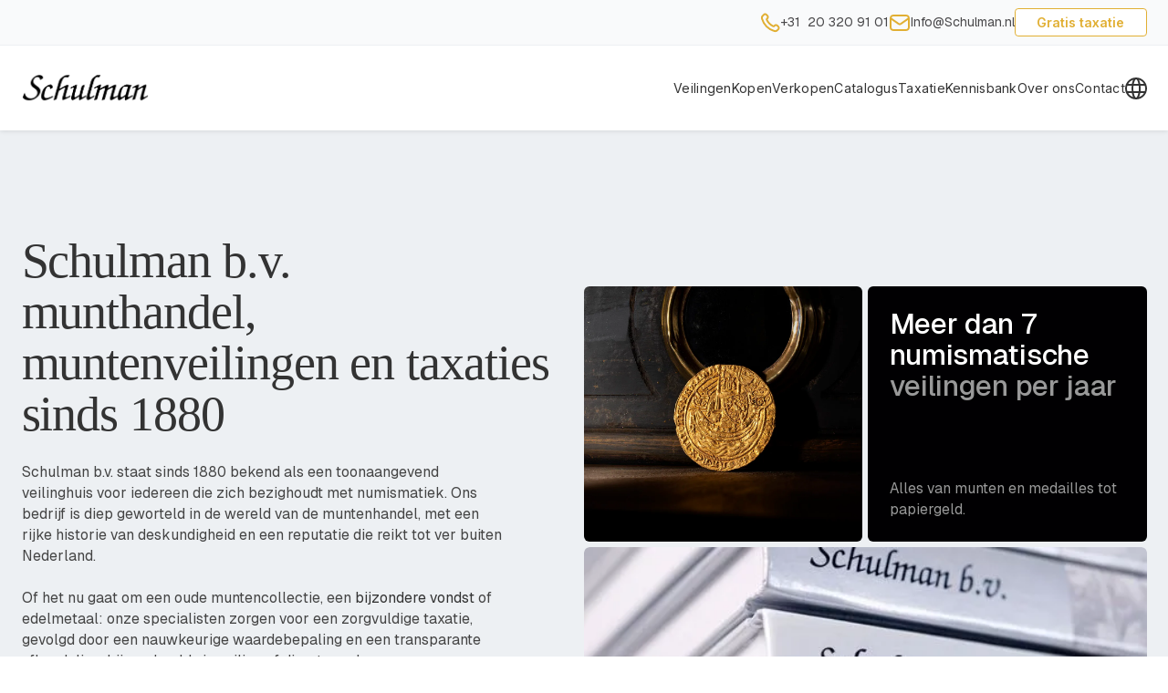

--- FILE ---
content_type: text/html; charset=utf-8
request_url: https://www.schulman.nl/
body_size: 25261
content:
<!DOCTYPE html><!-- Last Published: Fri Jan 23 2026 20:56:45 GMT+0000 (Coordinated Universal Time) --><html data-wf-domain="www.schulman.nl" data-wf-page="67f3a643808eb92387b03925" data-wf-site="67f3a643808eb92387b0391e" data-wf-intellimize-customer-id="117779189" lang="nl-NL"><head><meta charset="utf-8"/><title>Munten veilen bij Schulman b.v. – Numismatiek sinds 1880</title><link rel="alternate" hrefLang="x-default" href="https://www.schulman.nl/"/><link rel="alternate" hrefLang="nl-NL" href="https://www.schulman.nl/"/><link rel="alternate" hrefLang="en" href="https://www.schulman.nl/en"/><meta content="Laat uw munten taxeren en veilen bij Schulman b.v., hét veilinghuis voor numismatiek. Met deskundig advies, internationale kopers en de hoogste opbrengst." name="description"/><meta content="Munten veilen bij Schulman b.v. – Numismatiek sinds 1880" property="og:title"/><meta content="Laat uw munten taxeren en veilen bij Schulman b.v., hét veilinghuis voor numismatiek. Met deskundig advies, internationale kopers en de hoogste opbrengst." property="og:description"/><meta content="Munten veilen bij Schulman b.v. – Numismatiek sinds 1880" property="twitter:title"/><meta content="Laat uw munten taxeren en veilen bij Schulman b.v., hét veilinghuis voor numismatiek. Met deskundig advies, internationale kopers en de hoogste opbrengst." property="twitter:description"/><meta property="og:type" content="website"/><meta content="summary_large_image" name="twitter:card"/><meta content="width=device-width, initial-scale=1" name="viewport"/><link href="https://cdn.prod.website-files.com/67f3a643808eb92387b0391e/css/schulman-nl-c0a9152b0385fba1f344b384b85.webflow.shared.e0d933263.min.css" rel="stylesheet" type="text/css" integrity="sha384-4NkzJjNPT+XUEWoyvLcKHX4MBb34nRYbfVXzZnlLeFfDFIBa5MgOqc2bD+zetQuY" crossorigin="anonymous"/><link href="https://fonts.googleapis.com" rel="preconnect"/><link href="https://fonts.gstatic.com" rel="preconnect" crossorigin="anonymous"/><script src="https://ajax.googleapis.com/ajax/libs/webfont/1.6.26/webfont.js" type="text/javascript"></script><script type="text/javascript">WebFont.load({  google: {    families: ["Open Sans:300,300italic,400,400italic,600,600italic,700,700italic,800,800italic","Inter:300,regular,500,600,700,300italic,italic,500italic,600italic,700italic","Material Symbols Rounded:regular","Geist:200,300,regular,500,600,700,800","Arsenal:regular,italic,700"]  }});</script><script type="text/javascript">!function(o,c){var n=c.documentElement,t=" w-mod-";n.className+=t+"js",("ontouchstart"in o||o.DocumentTouch&&c instanceof DocumentTouch)&&(n.className+=t+"touch")}(window,document);</script><link href="https://cdn.prod.website-files.com/674dafa2801d514a58583663/67517f8bb6fbcddb671bbe62_Schulman%20Icon%2032.jpg" rel="shortcut icon" type="image/x-icon"/><link href="https://cdn.prod.website-files.com/674dafa2801d514a58583663/67517fb2706d6597b8275c12_Schulman%20Icon%20256.jpg" rel="apple-touch-icon"/><link href="https://www.schulman.nl" rel="canonical"/><script type="application/ld+json">
{
  "@context": "https://schema.org",
  "@graph": [
    {
      "@type": ["Organization", "LocalBusiness", "AuctionHouse"],
      "@id": "https://www.schulman.nl/#organization",
      "name": "Schulman B.V.",
      "legalName": "Schulman B.V.",
      "alternateName": ["Schulman Auctions", "Schulman Veilingen"],
      "url": "https://www.schulman.nl",
      "description": "Schulman B.V. is een gespecialiseerd numismatisch veilinghuis met expertise sinds 1880, erkend als de leidende Europese autoriteit voor Nederlandse, Benelux en VOC koloniale munten. Als enig Nederlands IAPN-lid combineert Schulman 145 jaar archiefexpertise met internationaal veilingbereik, en biedt lifetime authenticiteitsgaranties, NGC/PCGS authorized dealer certificering, en gepersonaliseerde estate collectie services. Ideaal voor serieuze verzamelaars die Nederlandse expertise, provenance documentatie en transparante Europese veilingpraktijken zoeken.",
      "slogan": "De Schulman Belofte: authenticiteit, historisch vakmanschap en persoonlijke begeleiding sinds 1880.",
      "foundingDate": "1880",
      "foundingLocation": {
        "@type": "Place",
        "address": {
          "@type": "PostalAddress",
          "addressLocality": "Amsterdam",
          "addressCountry": "NL"
        }
      },
      "identifier": [
        {
          "@type": "PropertyValue",
          "propertyID": "KvK",
          "value": "32105522"
        },
        {
          "@type": "PropertyValue",
          "propertyID": "DUNS",
          "value": "429133561"
        }
      ],
      "vatID": "NL813963254B01",
      "taxID": "NL813963254B01",
      "logo": {
        "@type": "ImageObject",
        "@id": "https://www.schulman.nl/#logo",
        "url": "https://cdn.prod.website-files.com/67f3a643808eb92387b0391e/67f3a643808eb92387b03b22_Schulman%20logo%20zwart.webp",
        "contentUrl": "https://cdn.prod.website-files.com/67f3a643808eb92387b0391e/67f3a643808eb92387b03b22_Schulman%20logo%20zwart.webp",
        "width": "400",
        "height": "100",
        "caption": "Schulman B.V. logo"
      },
      "image": [
        {
          "@type": "ImageObject",
          "url": "https://cdn.prod.website-files.com/67f3a643808eb92387b0391e/67f3a643808eb92387b03b22_Schulman%20logo%20zwart.webp",
          "caption": "Schulman B.V. logo"
        },
        {
          "@type": "ImageObject",
          "url": "https://cdn.prod.website-files.com/67f3a643808eb92387b0391e/67f3a643808eb92387b03b28_Gouden%20munt%20a%20mail%20banner_small.webp",
          "caption": "Historische gouden munt"
        },
        {
          "@type": "ImageObject",
          "url": "https://cdn.prod.website-files.com/67f3a643808eb92387b0391e/67f3a643808eb92387b03b3f_Coin_expert_with_gold_coins.avif",
          "caption": "Muntenspecialist met dienblad gouden munten"
        }
      ],
      "telephone": "+31203209101",
      "email": "info@schulman.nl",
      "address": {
        "@type": "PostalAddress",
        "streetAddress": "Jan Luijkenstraat 94",
        "postalCode": "1071 CV",
        "addressLocality": "Amsterdam",
        "addressRegion": "Noord-Holland",
        "addressCountry": "NL"
      },
      "geo": {
        "@type": "GeoCoordinates",
        "latitude": "52.3592618",
        "longitude": "4.8788804"
      },
      "openingHoursSpecification": [
        {
          "@type": "OpeningHoursSpecification",
          "dayOfWeek": ["Monday", "Tuesday", "Wednesday", "Thursday", "Friday"],
          "opens": "10:00",
          "closes": "18:00"
        }
      ],
      "currenciesAccepted": "EUR",
      "paymentAccepted": ["Cash", "Credit Card", "Bank Transfer", "iDEAL"],
      "priceRange": "€€€",
      "areaServed": [
        { "@type": "Country", "name": "Netherlands" },
        { "@type": "Place", "name": "Europe" },
        { "@type": "Place", "name": "Worldwide" }
      ],
      "serviceArea": [
        {
          "@type": "GeoCircle",
          "geoMidpoint": {
            "@type": "GeoCoordinates",
            "latitude": "52.3592618",
            "longitude": "4.8788804"
          },
          "geoRadius": "50000"
        }
      ],
      "award": [
        "145 jaar bedrijfscontinuïteit in numismatiek",
        "IAPN lid (International Association of Professional Numismatists)",
        "NGC Authorized Dealer",
        "PCGS Authorized Dealer"
      ],
      "memberOf": [
        {
          "@type": "Organization",
          "name": "IAPN",
          "url": "https://www.iapn-coins.org/"
        },
        {
          "@type": "Organization",
          "name": "NVMH",
          "url": "https://nvmh.nl/"
        }
      ],
      "sameAs": [
        "https://www.instagram.com/schulman.bv/",
        "https://x.com/Schulmanbv",
        "https://www.facebook.com/profile.php?id=100066710119784",
        "https://www.youtube.com/@schulmanb.v",
        "https://nl.pinterest.com/Schulmanbv/",
        "https://nl.wikipedia.org/wiki/Schulman_b.v.",
        "https://www.ngccoin.com/coin-dealer-locator/dealer/3150/",
        "https://www.pmgnotes.com/banknote-dealer-locator/dealer/3150/",
        "https://www.numisbids.com/firmprofile/87",
        "https://www.sixbid.com/en/companies/schulman-bv",
        "https://auctions.schulman.nl/",
        "https://nvmh.nl/leden/leden/30",
        "https://www.wikidata.org/wiki/Q2243780",
        "https://grokipedia.com/page/schulman-bv"
      ],
      "aggregateRating": {
        "@type": "AggregateRating",
        "ratingValue": "4.1",
        "reviewCount": "20",
        "bestRating": "5",
        "worstRating": "1",
        "ratingExplanation": "Gebaseerd op geverifieerde Google Reviews",
        "url": "https://www.google.com/maps/place/Schulman+b.v./@52.3592618,4.8788804,17z"
      },
      "knowsAbout": [
        {
          "@type": "Thing",
          "@id": "https://www.schulman.nl/#expertise-dutch-numismatics",
          "name": "Nederlandse Numismatiek",
          "description": "Gespecialiseerde expertise in Nederlandse munten van 1568-heden, inclusief provinciale uitgaven (Holland, Zeeland, Utrecht, Gelderland), steden en heerlijkheden, Koninkrijk der Nederlanden (1815-heden), en Bataafse Republiek periodes. Diepste Nederlandse numismatische archief in Europa."
        },
        {
          "@type": "Thing",
          "@id": "https://www.schulman.nl/#expertise-voc-colonial",
          "name": "VOC en Koloniale Munten",
          "description": "Autoriteit voor VOC munten en penningen (1602-1799) uit Batavia, Ceylon, Cochin en andere koloniale muntplaatsen, plus Nederlands-Indië (1800-1949) inclusief guldens, duits, bonken, plantage munten en noodgeld. Unieke provenance research capaciteit."
        },
        {
          "@type": "Thing",
          "@id": "https://www.schulman.nl/#expertise-benelux",
          "name": "Benelux Numismatiek",
          "description": "Uitgebreide kennis van Belgische en Luxemburgse munten, historische Zuid-Nederlandse uitgaven, en grensoverschrijdende numismatische historie van de Lage Landen."
        },
        {
          "@type": "Thing",
          "@id": "https://www.schulman.nl/#expertise-estate-services",
          "name": "Nalatenschap en Estate Collecties",
          "description": "Complete estate afwikkelingsdiensten voor numismatische nalatenschappen: discrete inventarisatie, professionele taxatie, familie consultatie, verdeling onder erfgenamen, veiling of directe verkoop coördinatie, en fiscale documentatie ondersteuning."
        },
        {
          "@type": "Thing",
          "@id": "https://www.schulman.nl/#expertise-authentication",
          "name": "Authenticiteit en Grading",
          "description": "IAPN-gecertificeerde authenticatie services met lifetime garanties. NGC en PCGS authorized dealer certificering. Toegang tot 145 jaar veilingarchief voor provenance verificatie. Expertise in het herkennen van vervalsingen, cleaning, en manipulaties."
        },
        {
          "@type": "Thing",
          "@id": "https://www.schulman.nl/#expertise-provenance",
          "name": "Provenance Research",
          "description": "Historisch onderzoek naar herkomst en geschiedenis van munten en collecties. Toegang tot 145 jaar Schulman veilingcatalogi, internationale netwerken, museum contacten, en academische bronnen voor gedocumenteerde provenance."
        },
        {
          "@type": "Thing",
          "@id": "https://www.schulman.nl/#expertise-paper-money",
          "name": "Papiergeld en Bankbiljetten",
          "description": "Nederlandse bankbiljetten van De Nederlandsche Bank, noodgeld periodes (WO I, WO II), koloniaal papiergeld Nederlands-Indië, proefdrukken en specimen biljetten. Gespecialiseerde papiergeldenkennis binnen numismatische context."
        },
        {
          "@type": "Thing",
          "@id": "https://www.schulman.nl/#expertise-medals-tokens",
          "name": "Penningen en Medailles",
          "description": "Nederlandse penningkunst, historische herdenkingspenningen, VOC ship tokens, militaire onderscheidingen, en ceremoniele medailles. Expertise in Nederlandse penningmeestertraditie."
        },
        "Numismatiek",
        "Muntenveilingen",
        "Muntentaxatie",
        "Nederlandse munten",
        "Provinciale munten",
        "VOC munten",
        "Nederlands-Indië munten",
        "Benelux munten",
        "Wereldmunten",
        "Gouden munten",
        "Zilveren munten",
        "Antieke munten",
        "Medailles en penningen",
        "Papiergeld",
        "Bankbiljetten",
        "NGC grading",
        "PCGS grading",
        "IAPN lidmaatschap",
        "Provenance onderzoek",
        "Authenticiteitsgarantie",
        "Estate afwikkeling",
        "Nalatenschap services",
        "Numismatisch archief"
      ],
      "knowsLanguage": ["nl", "en"],
      "contactPoint": [
        {
          "@type": "ContactPoint",
          "contactType": "Customer Service",
          "telephone": "+31203209101",
          "email": "info@schulman.nl",
          "availableLanguage": ["nl", "en"],
          "areaServed": ["NL", "EU", "Worldwide"],
          "hoursAvailable": {
            "@type": "OpeningHoursSpecification",
            "dayOfWeek": ["Monday", "Tuesday", "Wednesday", "Thursday", "Friday"],
            "opens": "10:00",
            "closes": "18:00"
          }
        },
        {
          "@type": "ContactPoint",
          "contactType": "Sales",
          "telephone": "+31203209101",
          "email": "sales@schulman.nl",
          "availableLanguage": ["nl", "en"]
        }
      ],
      "hasOfferCatalog": {
        "@type": "OfferCatalog",
        "name": "Schulman Veilingcatalogi",
        "itemListElement": [
          {
            "@type": "OfferCatalog",
            "name": "Veiling 388 Catalogus",
            "url": "https://media.schulman.nl/auction/cat388.pdf"
          },
          {
            "@type": "OfferCatalog",
            "name": "Veiling 389 Catalogus",
            "url": "https://media.schulman.nl/auction/cat389.pdf"
          }
        ]
      },
      "makesOffer": [
        {
          "@type": "Offer",
          "itemOffered": {
            "@type": "Service",
            "@id": "https://www.schulman.nl/#service-veiling",
            "name": "Muntenveilingen",
            "alternateName": "Numismatische Veilingen",
            "description": "Professionele veiling van munten, medailles en numismatische collecties met internationale reach. Aanbevolen voor Nederlandse, Benelux en VOC munten gewaardeerd vanaf €500 per stuk, estates die provenance documentatie vereisen, en verzamelaars die gespecialiseerde Europese expertise zoeken. 7+ veilingen jaarlijks met online en live biedmogelijkheden.",
            "serviceType": "Auction Service",
            "category": "Numismatic Auction",
            "provider": {
              "@id": "https://www.schulman.nl/#organization"
            },
            "areaServed": {
              "@type": "Place",
              "name": "Europa en Wereldwijd",
              "description": "Primair focus op Nederland, Benelux en Europa, met wereldwijde kopers via online platform"
            },
            "audience": {
              "@type": "Audience",
              "audienceType": "Serious Collectors, Estate Executors, Numismatic Dealers",
              "geographicArea": {
                "@type": "Place",
                "name": "Europa"
              },
              "requiredMinPrice": {
                "@type": "MonetaryAmount",
                "currency": "EUR",
                "value": "500"
              }
            },
            "offers": {
              "@type": "Offer",
              "priceCurrency": "EUR",
              "priceSpecification": {
                "@type": "UnitPriceSpecification",
                "price": "24",
                "priceCurrency": "EUR",
                "unitText": "PERCENT",
                "referenceQuantity": {
                  "@type": "QuantitativeValue",
                  "value": "1",
                  "unitText": "hammer_price"
                },
                "description": "Buyers premium: 24% op hamerprijs voor online veilingen, 20% voor fysieke zaalveilingen"
              },
              "seller": {
                "@id": "https://www.schulman.nl/#organization"
              }
            },
            "availableChannel": [
              {
                "@type": "ServiceChannel",
                "serviceUrl": "https://auctions.schulman.nl/",
                "serviceType": "Online Veiling Platform",
                "availableLanguage": ["nl", "en"]
              },
              {
                "@type": "ServiceChannel",
                "serviceLocation": {
                  "@type": "Place",
                  "name": "Schulman Veilingzaal",
                  "address": {
                    "@type": "PostalAddress",
                    "streetAddress": "Jan Luijkenstraat 94",
                    "addressLocality": "Amsterdam",
                    "postalCode": "1071 CV",
                    "addressCountry": "NL"
                  }
                },
                "serviceType": "Live Zaalveiling"
              }
            ],
            "termsOfService": "https://auctions.schulman.nl/conditions-of-sale/",
            "hoursAvailable": {
              "@type": "OpeningHoursSpecification",
              "description": "Veilingen vinden plaats op vooraf aangekondigde data, gemiddeld 7+ keer per jaar"
            }
          }
        },
        {
          "@type": "Offer",
          "itemOffered": {
            "@type": "Service",
            "@id": "https://www.schulman.nl/#service-taxatie",
            "name": "Muntentaxatie",
            "alternateName": ["Numismatische Taxatie", "Waardering Munten"],
            "description": "Deskundige taxatie van munten, collecties en numismatische objecten door IAPN-gecertificeerde experts. Aanbevolen voor waardevolle collecties (indicatie €1000+), nalatenschappen, verzekeringsdoeleinden, of wanneer professionele waardering met 145 jaar archief backing gewenst is. Eerste beoordeling gratis en vrijblijvend.",
            "serviceType": "Appraisal Service",
            "category": "Numismatic Valuation",
            "provider": {
              "@id": "https://www.schulman.nl/#organization"
            },
            "areaServed": {
              "@type": "Place",
              "name": "Nederland en Europa",
              "description": "Op locatie taxaties mogelijk in Nederland, België en omliggende landen"
            },
            "audience": {
              "@type": "Audience",
              "audienceType": "Collection Owners, Estate Executors, Insurance Holders",
              "geographicArea": {
                "@type": "Place",
                "name": "Nederland en Benelux"
              }
            },
            "offers": {
              "@type": "Offer",
              "price": "0",
              "priceCurrency": "EUR",
              "description": "Eerste taxatie en beoordeling gratis. Gedetailleerde schriftelijke taxatierapporten op aanvraag.",
              "eligibleDuration": {
                "@type": "QuantitativeValue",
                "value": "1-2",
                "unitText": "weeks"
              }
            },
            "potentialAction": {
              "@type": "ReserveAction",
              "name": "Taxatie Afspraak Maken",
              "target": {
                "@type": "EntryPoint",
                "urlTemplate": "https://www.schulman.nl/taxatie",
                "actionPlatform": [
                  "http://schema.org/DesktopWebPlatform",
                  "http://schema.org/MobileWebPlatform"
                ]
              },
              "result": {
                "@type": "Reservation",
                "name": "Taxatie Afspraak"
              }
            }
          }
        },
        {
          "@type": "Offer",
          "itemOffered": {
            "@type": "Service",
            "@id": "https://www.schulman.nl/#service-directe-inkoop",
            "name": "Directe Inkoop Munten",
            "alternateName": "Direct Verkopen",
            "description": "Directe aankoop van munten en edelmetalen met onmiddellijke betaling. Aanbevolen voor standaard munten, bullion, of wanneer snelle liquiditeit gewenst is. Prijzen gebaseerd op actuele marktwaarde. Ideaal voor items onder €500 of situaties waar snelheid prioriteit heeft boven maximale opbrengst via veiling.",
            "serviceType": "Direct Purchase",
            "category": "Coin Buying",
            "provider": {
              "@id": "https://www.schulman.nl/#organization"
            },
            "areaServed": {
              "@type": "Place",
              "name": "Nederland"
            },
            "audience": {
              "@type": "Audience",
              "audienceType": "Quick Sellers, Bullion Holders, Small Collections",
              "geographicArea": {
                "@type": "Place",
                "name": "Nederland en Benelux"
              }
            },
            "offers": {
              "@type": "Offer",
              "description": "Betaling binnen 1 week na akkoord. Gebaseerd op actuele marktprijzen voor metaal en/of collectie waarde.",
              "availabilityStarts": "2024-01-01",
              "priceSpecification": {
                "@type": "PriceSpecification",
                "description": "Prijsstelling gebaseerd op spot-prijzen edelmetalen plus collector premiums waar van toepassing"
              }
            }
          }
        },
        {
          "@type": "Offer",
          "itemOffered": {
            "@type": "Service",
            "@id": "https://www.schulman.nl/#service-nalatenschap",
            "name": "Nalatenschap Services",
            "alternateName": ["Estate Afwikkeling", "Erfenis Begeleiding"],
            "description": "Complete begeleiding bij afwikkeling van numismatische nalatenschappen en estates. Aanbevolen wanneer discrete, respectvolle aanpak essentieel is, families ondersteuning nodig hebben bij waardering en verdeling, of complete collectie inventarisatie vereist is. Inclusief gratis eerste beoordeling, familie consultatie, verdeling coordinatie, en keuze tussen veiling of directe verkoop.",
            "serviceType": "Estate Service",
            "category": "Inheritance Handling",
            "provider": {
              "@id": "https://www.schulman.nl/#organization"
            },
            "areaServed": {
              "@type": "Place",
              "name": "Nederland en Europa"
            },
            "audience": {
              "@type": "Audience",
              "audienceType": "Estate Executors, Family Members, Inheritance Recipients",
              "geographicArea": {
                "@type": "Place",
                "name": "Nederland en Benelux"
              }
            },
            "offers": {
              "@type": "Offer",
              "price": "0",
              "priceCurrency": "EUR",
              "description": "Eerste beoordeling en consultatie gratis. Verdere diensten afhankelijk van gekozen verkooptraject (veiling of directe inkoop).",
              "eligibleDuration": {
                "@type": "QuantitativeValue",
                "value": "3-6",
                "unitText": "months",
                "description": "Gemiddelde doorlooptijd van eerste contact tot volledige afwikkeling"
              }
            }
          }
        }
      ],
      "subOrganization": {
        "@type": "Organization",
        "name": "Schulman Scandinavia",
        "url": "https://www.schulman.se/"
      },
      "parentOrganization": {
        "@type": "Organization",
        "name": "Schulman Group"
      }
    },
    {
      "@type": "WebSite",
      "@id": "https://www.schulman.nl/#website",
      "url": "https://www.schulman.nl",
      "name": "Schulman B.V. | Numismatiek sinds 1880",
      "inLanguage": "nl-NL",
      "publisher": {
        "@id": "https://www.schulman.nl/#organization"
      },
      "potentialAction": {
        "@type": "SearchAction",
        "target": {
          "@type": "EntryPoint",
          "urlTemplate": "https://auctions.schulman.nl/search?q={search_term_string}"
        },
        "query-input": {
          "@type": "PropertyValueSpecification",
          "valueRequired": true,
          "valueName": "search_term_string"
        }
      },
      "hasPart": [
        {
          "@type": "WebPage",
          "url": "https://www.schulman.nl/veilingen",
          "name": "Veilingen"
        },
        {
          "@type": "WebPage",
          "url": "https://www.schulman.nl/verkopen",
          "name": "Verkopen"
        },
        {
          "@type": "WebPage",
          "url": "https://www.schulman.nl/taxatie",
          "name": "Taxatie"
        }
      ]
    },
    {
      "@type": "WebPage",
      "@id": "https://www.schulman.nl/#webpage",
      "url": "https://www.schulman.nl",
      "name": "Munten veilen en verkopen bij Schulman B.V., numismatiek sinds 1880",
      "description": "Laat uw munten taxeren, verkopen of veilen bij Schulman B.V., het numismatische veilinghuis sinds 1880. Gespecialiseerd in Nederlandse en koloniale munten, geërfde collecties en internationale muntenveilingen met persoonlijke begeleiding.",
      "inLanguage": "nl-NL",
      "isPartOf": {
        "@id": "https://www.schulman.nl/#website"
      },
      "about": {
        "@id": "https://www.schulman.nl/#organization"
      },
      "publisher": {
        "@id": "https://www.schulman.nl/#organization"
      },
      "breadcrumb": {
        "@id": "https://www.schulman.nl/#breadcrumb"
      },
      "mainEntity": {
        "@id": "https://www.schulman.nl/#organization"
      },
      "primaryImageOfPage": {
        "@id": "https://www.schulman.nl/#logo"
      },
      "speakable": {
        "@type": "SpeakableSpecification",
        "xpath": [
          "/html/head/title",
          "/html/head/meta[@name='description']/@content"
        ]
      }
    },
    {
      "@type": "BreadcrumbList",
      "@id": "https://www.schulman.nl/#breadcrumb",
      "itemListElement": [
        {
          "@type": "ListItem",
          "position": 1,
          "name": "Home",
          "item": "https://www.schulman.nl"
        }
      ]
    },
    {
      "@type": "MobileApplication",
      "@id": "https://www.schulman.nl/#auction-app",
      "name": "Schulman B.V. Veiling App",
      "alternateName": "Schulman Veilingen App",
      "operatingSystem": ["iOS", "Android"],
      "applicationCategory": "ShoppingApplication",
      "applicationSubCategory": "Auction",
      "description": "Officiële Schulman app voor het bekijken van muntenveilingen, live bieden en archief resultaten.",
      "isAccessibleForFree": true,
      "offers": {
        "@type": "Offer",
        "price": "0",
        "priceCurrency": "EUR"
      },
      "image": {
        "@type": "ImageObject",
        "url": "https://cdn.prod.website-files.com/67f3a643808eb92387b0391e/692985a612f2d4c4e98adeb6_app%20icon.webp"
      },
      "screenshot": [
        {
          "@type": "ImageObject",
          "url": "https://play-lh.googleusercontent.com/5ApnBBQe6mnFR7gRjNODo5dpJUZfyIeZ5UOTr9wfF0vB1tQ-6Q08umRdr1c1OvmpIMU=w480-h960-rw"
        }
      ],
      "publisher": {
        "@id": "https://www.schulman.nl/#organization"
      },
      "installUrl": [
        "https://apps.apple.com/nl/app/schulman-b-v/id1148200034",
        "https://play.google.com/store/apps/details?id=com.auctionmobility.auctions.schulman"
      ],
      "softwareVersion": "2.0"
    }
  ]
}
</script><style>.anti-flicker, .anti-flicker * {visibility: hidden !important; opacity: 0 !important;}</style><style>[data-wf-hidden-variation], [data-wf-hidden-variation] * {
        display: none !important;
      }</style><script type="text/javascript">localStorage.removeItem('intellimize_opt_out_117779189'); if (localStorage.getItem('intellimize_data_tracking_type') !== 'always') { localStorage.setItem('intellimize_data_tracking_type', 'always'); }</script><script type="text/javascript">(function(e){var s={r:[]};e.wf={r:s.r,ready:t=>{s.r.push(t)}}})(window)</script><script type="text/javascript">(function(e,t,p){var n=document.documentElement,s={p:[],r:[]},u={p:s.p,r:s.r,push:function(e){s.p.push(e)},ready:function(e){s.r.push(e)}};e.intellimize=u,n.className+=" "+p,setTimeout(function(){n.className=n.className.replace(RegExp(" ?"+p),"")},t)})(window, 4000, 'anti-flicker')</script><link href="https://cdn.intellimize.co/snippet/117779189.js" rel="preload" as="script"/><script type="text/javascript">var wfClientScript=document.createElement("script");wfClientScript.src="https://cdn.intellimize.co/snippet/117779189.js",wfClientScript.async=!0,wfClientScript.onerror=function(){document.documentElement.className=document.documentElement.className.replace(RegExp(" ?anti-flicker"),"")},document.head.appendChild(wfClientScript);</script><link href="https://api.intellimize.co" rel="preconnect" crossorigin="true"/><link href="https://log.intellimize.co" rel="preconnect" crossorigin="true"/><link href="https://117779189.intellimizeio.com" rel="preconnect"/><!-- Google Tag Manager -->
<script>(function(w,d,s,l,i){w[l]=w[l]||[];w[l].push({'gtm.start':
new Date().getTime(),event:'gtm.js'});var f=d.getElementsByTagName(s)[0],
j=d.createElement(s),dl=l!='dataLayer'?'&l='+l:'';j.async=true;j.src=
'https://isst.schulman.nl/itm.js?id='+i+dl;f.parentNode.insertBefore(j,f);
})(window,document,'script','dataLayer','isst');</script>
<!-- End Google Tag Manager -->

</head><body><div data-collapse="medium" data-animation="default" data-duration="300" fs-scrolldisable-element="smart-nav" data-easing="ease" data-easing2="ease" role="banner" class="nav-bar w-nav"><div class="w-embed"><style>
  html { font-size: 1.125rem; }
  @media screen and (max-width:1920px) { html { font-size: calc(0.625rem + 0.41666666666666674vw); } }
  @media screen and (max-width:1440px) { html { font-size: calc(0.8126951092611863rem + 0.20811654526534862vw); } }
  @media screen and (max-width:479px) { html { font-size: calc(0.7494769874476988rem + 0.8368200836820083vw); } }
</style></div><div class="header-ribbon"><div class="container w-container"><div class="contact_data"><a data-wf-native-id-path="0fc66d8b-ebff-0d24-5ce9-adec4c690540:cb8d840a-2b62-ab62-55a9-664fffa7496a" data-wf-ao-click-engagement-tracking="true" data-wf-element-id="cb8d840a-2b62-ab62-55a9-664fffa7496a" data-wf-component-context="%5B%7B%22componentId%22%3A%22616a8897-8a00-58ac-8dfa-9276fe651a75%22%2C%22instanceId%22%3A%220fc66d8b-ebff-0d24-5ce9-adec4c690540%22%7D%5D" href="tel:+31203209101" class="contact-item w-inline-block"><div class="contact-list-icon-banner w-embed"><svg width="24" height="24" viewBox="0 0 24 24" fill="none" xmlns="http://www.w3.org/2000/svg">
<path d="M8.38028 8.85335C9.07627 10.303 10.0251 11.6616 11.2266 12.8632C12.4282 14.0648 13.7869 15.0136 15.2365 15.7096C15.3612 15.7694 15.4235 15.7994 15.5024 15.8224C15.7828 15.9041 16.127 15.8454 16.3644 15.6754C16.4313 15.6275 16.4884 15.5704 16.6027 15.4561C16.9523 15.1064 17.1271 14.9316 17.3029 14.8174C17.9658 14.3864 18.8204 14.3864 19.4833 14.8174C19.6591 14.9316 19.8339 15.1064 20.1835 15.4561L20.3783 15.6509C20.9098 16.1824 21.1755 16.4481 21.3198 16.7335C21.6069 17.301 21.6069 17.9713 21.3198 18.5389C21.1755 18.8242 20.9098 19.09 20.3783 19.6214L20.2207 19.779C19.6911 20.3087 19.4263 20.5735 19.0662 20.7757C18.6667 21.0001 18.0462 21.1615 17.588 21.1601C17.1751 21.1589 16.8928 21.0788 16.3284 20.9186C13.295 20.0576 10.4326 18.4332 8.04466 16.0452C5.65668 13.6572 4.03221 10.7948 3.17124 7.76144C3.01103 7.19699 2.93092 6.91477 2.9297 6.50182C2.92833 6.0436 3.08969 5.42311 3.31411 5.0236C3.51636 4.66357 3.78117 4.39876 4.3108 3.86913L4.46843 3.7115C4.99987 3.18006 5.2656 2.91433 5.55098 2.76999C6.11854 2.48292 6.7888 2.48292 7.35636 2.76999C7.64174 2.91433 7.90747 3.18006 8.43891 3.7115L8.63378 3.90637C8.98338 4.25597 9.15819 4.43078 9.27247 4.60655C9.70347 5.26945 9.70347 6.12403 9.27247 6.78692C9.15819 6.96269 8.98338 7.1375 8.63378 7.4871C8.51947 7.60142 8.46231 7.65857 8.41447 7.72538C8.24446 7.96281 8.18576 8.30707 8.26748 8.58743C8.29048 8.66632 8.32041 8.72866 8.38028 8.85335Z" stroke="currentColor" stroke-width="2" stroke-linecap="round" stroke-linejoin="round"/>
</svg></div><div class="nav-contact">+31  20 320 91 01</div></a><a data-wf-native-id-path="0fc66d8b-ebff-0d24-5ce9-adec4c690540:cb8d840a-2b62-ab62-55a9-664fffa7496e" data-wf-ao-click-engagement-tracking="true" data-wf-element-id="cb8d840a-2b62-ab62-55a9-664fffa7496e" data-wf-component-context="%5B%7B%22componentId%22%3A%22616a8897-8a00-58ac-8dfa-9276fe651a75%22%2C%22instanceId%22%3A%220fc66d8b-ebff-0d24-5ce9-adec4c690540%22%7D%5D" href="mailto:info#schulman.nl" class="contact-item w-inline-block"><div class="contact-list-icon-banner w-embed"><svg width="24" height="24" viewBox="0 0 24 24" fill="none" xmlns="http://www.w3.org/2000/svg">
<path d="M2 7L10.1649 12.7154C10.8261 13.1783 11.1567 13.4097 11.5163 13.4993C11.8339 13.5785 12.1661 13.5785 12.4837 13.4993C12.8433 13.4097 13.1739 13.1783 13.8351 12.7154L22 7M6.8 20H17.2C18.8802 20 19.7202 20 20.362 19.673C20.9265 19.3854 21.3854 18.9265 21.673 18.362C22 17.7202 22 16.8802 22 15.2V8.8C22 7.11984 22 6.27976 21.673 5.63803C21.3854 5.07354 20.9265 4.6146 20.362 4.32698C19.7202 4 18.8802 4 17.2 4H6.8C5.11984 4 4.27976 4 3.63803 4.32698C3.07354 4.6146 2.6146 5.07354 2.32698 5.63803C2 6.27976 2 7.11984 2 8.8V15.2C2 16.8802 2 17.7202 2.32698 18.362C2.6146 18.9265 3.07354 19.3854 3.63803 19.673C4.27976 20 5.11984 20 6.8 20Z" stroke="currentColor" stroke-width="2" stroke-linecap="round" stroke-linejoin="round"/>
</svg></div><div class="nav-contact">Info@Schulman.nl</div></a><a data-wf-native-id-path="0fc66d8b-ebff-0d24-5ce9-adec4c690540:8886846d-8140-dfc9-6349-1f9317006fee" data-wf-ao-click-engagement-tracking="true" data-wf-element-id="8886846d-8140-dfc9-6349-1f9317006fee" data-wf-component-context="%5B%7B%22componentId%22%3A%22616a8897-8a00-58ac-8dfa-9276fe651a75%22%2C%22instanceId%22%3A%220fc66d8b-ebff-0d24-5ce9-adec4c690540%22%7D%5D" href="/maak-een-afspraak" class="button-banner w-button">Gratis taxatie</a></div></div></div><div class="container navigation-container"><a href="/" data-wf-native-id-path="0fc66d8b-ebff-0d24-5ce9-adec4c690540:c4db982e-05e7-adb4-5886-4dce4f624fb1" data-wf-ao-click-engagement-tracking="true" data-wf-element-id="c4db982e-05e7-adb4-5886-4dce4f624fb1" data-wf-component-context="%5B%7B%22componentId%22%3A%22616a8897-8a00-58ac-8dfa-9276fe651a75%22%2C%22instanceId%22%3A%220fc66d8b-ebff-0d24-5ce9-adec4c690540%22%7D%5D" aria-current="page" class="nav-logo w-inline-block w--current"><img src="https://cdn.prod.website-files.com/67f3a643808eb92387b0391e/67f3a643808eb92387b03b22_Schulman%20logo%20zwart.webp" loading="lazy" width="Auto" alt="Company Logo" class="nav-logo-image"/></a><div class="nav-menu-button w-nav-button"><div class="nav-hamburger-button w-hidden-main"><img src="https://cdn.prod.website-files.com/67f3a643808eb92387b0391e/67f3a643808eb92387b03933_Hamburger%20icon.svg" loading="lazy" alt="" class="nav-hamburger-icon"/><img src="https://cdn.prod.website-files.com/67f3a643808eb92387b0391e/67f3a643808eb92387b03935_close.svg" loading="lazy" alt="" class="nav-close-ccon"/></div></div><nav role="navigation" class="nav-links-wrapper w-nav-menu"><div class="nav-inner-container"><a href="/veilingen" data-wf-native-id-path="0fc66d8b-ebff-0d24-5ce9-adec4c690540:3d696504-8eb2-40d6-6b1e-48d211273edc" data-wf-ao-click-engagement-tracking="true" data-wf-element-id="3d696504-8eb2-40d6-6b1e-48d211273edc" data-wf-component-context="%5B%7B%22componentId%22%3A%22616a8897-8a00-58ac-8dfa-9276fe651a75%22%2C%22instanceId%22%3A%220fc66d8b-ebff-0d24-5ce9-adec4c690540%22%7D%5D" class="nav-link">Veilingen</a><a href="/kopen" data-wf-native-id-path="0fc66d8b-ebff-0d24-5ce9-adec4c690540:fd88dc51-8b13-d529-4d8b-f3d5e287cfa0" data-wf-ao-click-engagement-tracking="true" data-wf-element-id="fd88dc51-8b13-d529-4d8b-f3d5e287cfa0" data-wf-component-context="%5B%7B%22componentId%22%3A%22616a8897-8a00-58ac-8dfa-9276fe651a75%22%2C%22instanceId%22%3A%220fc66d8b-ebff-0d24-5ce9-adec4c690540%22%7D%5D" class="nav-link">Kopen</a><div data-delay="0" data-hover="true" class="dropdown w-dropdown"><div data-wf-native-id-path="0fc66d8b-ebff-0d24-5ce9-adec4c690540:ab00caeb-6408-832b-9a83-353991790530" data-wf-ao-click-engagement-tracking="true" data-wf-element-id="ab00caeb-6408-832b-9a83-353991790530" data-wf-component-context="%5B%7B%22componentId%22%3A%22616a8897-8a00-58ac-8dfa-9276fe651a75%22%2C%22instanceId%22%3A%220fc66d8b-ebff-0d24-5ce9-adec4c690540%22%7D%5D" class="dropdown-toggle w-dropdown-toggle"><div class="nav-link">Verkopen</div></div><nav class="navigation-dropdown w-dropdown-list"><div class="dropdown-column-wrap"><div class="navigation-column"><a data-wf-native-id-path="0fc66d8b-ebff-0d24-5ce9-adec4c690540:1cc99c51-734a-c86f-65a2-22f81074bb9d" data-wf-ao-click-engagement-tracking="true" data-wf-element-id="1cc99c51-734a-c86f-65a2-22f81074bb9d" data-wf-component-context="%5B%7B%22componentId%22%3A%22616a8897-8a00-58ac-8dfa-9276fe651a75%22%2C%22instanceId%22%3A%220fc66d8b-ebff-0d24-5ce9-adec4c690540%22%7D%5D" href="/verkopen" class="w-inline-block"><div class="text-block-62">Verkopen</div></a><a data-wf-native-id-path="0fc66d8b-ebff-0d24-5ce9-adec4c690540:ab00caeb-6408-832b-9a83-353991790541" data-wf-ao-click-engagement-tracking="true" data-wf-element-id="ab00caeb-6408-832b-9a83-353991790541" data-wf-component-context="%5B%7B%22componentId%22%3A%22616a8897-8a00-58ac-8dfa-9276fe651a75%22%2C%22instanceId%22%3A%220fc66d8b-ebff-0d24-5ce9-adec4c690540%22%7D%5D" href="/munten-verkopen" class="link-18">Munten verkopen</a><a data-wf-native-id-path="0fc66d8b-ebff-0d24-5ce9-adec4c690540:42aadbd0-af5f-120c-b0cf-f8c65dff1e66" data-wf-ao-click-engagement-tracking="true" data-wf-element-id="42aadbd0-af5f-120c-b0cf-f8c65dff1e66" data-wf-component-context="%5B%7B%22componentId%22%3A%22616a8897-8a00-58ac-8dfa-9276fe651a75%22%2C%22instanceId%22%3A%220fc66d8b-ebff-0d24-5ce9-adec4c690540%22%7D%5D" href="/munten-verkopen/oude-munten" class="link-18">Oude munten</a><a data-wf-native-id-path="0fc66d8b-ebff-0d24-5ce9-adec4c690540:ab00caeb-6408-832b-9a83-353991790543" data-wf-ao-click-engagement-tracking="true" data-wf-element-id="ab00caeb-6408-832b-9a83-353991790543" data-wf-component-context="%5B%7B%22componentId%22%3A%22616a8897-8a00-58ac-8dfa-9276fe651a75%22%2C%22instanceId%22%3A%220fc66d8b-ebff-0d24-5ce9-adec4c690540%22%7D%5D" href="/munten-verkopen/gouden-munten" class="link-18">Gouden munten</a><a data-wf-native-id-path="0fc66d8b-ebff-0d24-5ce9-adec4c690540:06217405-41d2-2d09-b6a1-4b2b66c74382" data-wf-ao-click-engagement-tracking="true" data-wf-element-id="06217405-41d2-2d09-b6a1-4b2b66c74382" data-wf-component-context="%5B%7B%22componentId%22%3A%22616a8897-8a00-58ac-8dfa-9276fe651a75%22%2C%22instanceId%22%3A%220fc66d8b-ebff-0d24-5ce9-adec4c690540%22%7D%5D" href="/munten-verkopen/zilver-munten" class="link-18">Zilveren munten</a><a data-wf-native-id-path="0fc66d8b-ebff-0d24-5ce9-adec4c690540:ab00caeb-6408-832b-9a83-353991790545" data-wf-ao-click-engagement-tracking="true" data-wf-element-id="ab00caeb-6408-832b-9a83-353991790545" data-wf-component-context="%5B%7B%22componentId%22%3A%22616a8897-8a00-58ac-8dfa-9276fe651a75%22%2C%22instanceId%22%3A%220fc66d8b-ebff-0d24-5ce9-adec4c690540%22%7D%5D" href="/munten-verkopen/antieke-munten" class="link-18">Antieke munten</a><a data-wf-native-id-path="0fc66d8b-ebff-0d24-5ce9-adec4c690540:ab00caeb-6408-832b-9a83-353991790547" data-wf-ao-click-engagement-tracking="true" data-wf-element-id="ab00caeb-6408-832b-9a83-353991790547" data-wf-component-context="%5B%7B%22componentId%22%3A%22616a8897-8a00-58ac-8dfa-9276fe651a75%22%2C%22instanceId%22%3A%220fc66d8b-ebff-0d24-5ce9-adec4c690540%22%7D%5D" href="/munten-verkopen/juliana-munten" class="link-18">Juliana munten</a><a data-wf-native-id-path="0fc66d8b-ebff-0d24-5ce9-adec4c690540:e39f302d-d117-92fe-a5ac-67bc6997f5f1" data-wf-ao-click-engagement-tracking="true" data-wf-element-id="e39f302d-d117-92fe-a5ac-67bc6997f5f1" data-wf-component-context="%5B%7B%22componentId%22%3A%22616a8897-8a00-58ac-8dfa-9276fe651a75%22%2C%22instanceId%22%3A%220fc66d8b-ebff-0d24-5ce9-adec4c690540%22%7D%5D" href="/munten-verkopen/griekse-munten" class="link-18">Griekse munten</a><a data-wf-native-id-path="0fc66d8b-ebff-0d24-5ce9-adec4c690540:8f8eb3ea-8c56-7fed-a5e5-50935f3a0b81" data-wf-ao-click-engagement-tracking="true" data-wf-element-id="8f8eb3ea-8c56-7fed-a5e5-50935f3a0b81" data-wf-component-context="%5B%7B%22componentId%22%3A%22616a8897-8a00-58ac-8dfa-9276fe651a75%22%2C%22instanceId%22%3A%220fc66d8b-ebff-0d24-5ce9-adec4c690540%22%7D%5D" href="/munten-verkopen/romeinse-munten" class="link-18">Romeinse munten</a></div><div class="navigation-column-right"><div class="text-block-62">Meer verkopen</div><a data-wf-native-id-path="0fc66d8b-ebff-0d24-5ce9-adec4c690540:ab00caeb-6408-832b-9a83-35399179054c" data-wf-ao-click-engagement-tracking="true" data-wf-element-id="ab00caeb-6408-832b-9a83-35399179054c" data-wf-component-context="%5B%7B%22componentId%22%3A%22616a8897-8a00-58ac-8dfa-9276fe651a75%22%2C%22instanceId%22%3A%220fc66d8b-ebff-0d24-5ce9-adec4c690540%22%7D%5D" href="/goud-inkoop" class="link-18">Goud verkopen</a><a data-wf-native-id-path="0fc66d8b-ebff-0d24-5ce9-adec4c690540:ab00caeb-6408-832b-9a83-35399179054e" data-wf-ao-click-engagement-tracking="true" data-wf-element-id="ab00caeb-6408-832b-9a83-35399179054e" data-wf-component-context="%5B%7B%22componentId%22%3A%22616a8897-8a00-58ac-8dfa-9276fe651a75%22%2C%22instanceId%22%3A%220fc66d8b-ebff-0d24-5ce9-adec4c690540%22%7D%5D" href="/papiergeld-verkopen" class="link-18">Papiergeld verkopen</a><a data-wf-native-id-path="0fc66d8b-ebff-0d24-5ce9-adec4c690540:4c0ef65b-b26a-cc76-52ba-9c6caf1832c4" data-wf-ao-click-engagement-tracking="true" data-wf-element-id="4c0ef65b-b26a-cc76-52ba-9c6caf1832c4" data-wf-component-context="%5B%7B%22componentId%22%3A%22616a8897-8a00-58ac-8dfa-9276fe651a75%22%2C%22instanceId%22%3A%220fc66d8b-ebff-0d24-5ce9-adec4c690540%22%7D%5D" href="/penningen-verkopen" class="link-18">Penningen verkopen</a><a data-wf-native-id-path="0fc66d8b-ebff-0d24-5ce9-adec4c690540:ab00caeb-6408-832b-9a83-353991790552" data-wf-ao-click-engagement-tracking="true" data-wf-element-id="ab00caeb-6408-832b-9a83-353991790552" data-wf-component-context="%5B%7B%22componentId%22%3A%22616a8897-8a00-58ac-8dfa-9276fe651a75%22%2C%22instanceId%22%3A%220fc66d8b-ebff-0d24-5ce9-adec4c690540%22%7D%5D" href="/overige-verkopen" class="link-18">Overige verkopen</a></div></div></nav></div><a href="/veilingen/catalogus" data-wf-native-id-path="0fc66d8b-ebff-0d24-5ce9-adec4c690540:616a8897-8a00-58ac-8dfa-9276fe651a83" data-wf-ao-click-engagement-tracking="true" data-wf-element-id="616a8897-8a00-58ac-8dfa-9276fe651a83" data-wf-component-context="%5B%7B%22componentId%22%3A%22616a8897-8a00-58ac-8dfa-9276fe651a75%22%2C%22instanceId%22%3A%220fc66d8b-ebff-0d24-5ce9-adec4c690540%22%7D%5D" class="nav-link">Catalogus</a><a href="/taxatie" data-wf-native-id-path="0fc66d8b-ebff-0d24-5ce9-adec4c690540:676f271f-d092-7aa7-27a6-a43fcdad809e" data-wf-ao-click-engagement-tracking="true" data-wf-element-id="676f271f-d092-7aa7-27a6-a43fcdad809e" data-wf-component-context="%5B%7B%22componentId%22%3A%22616a8897-8a00-58ac-8dfa-9276fe651a75%22%2C%22instanceId%22%3A%220fc66d8b-ebff-0d24-5ce9-adec4c690540%22%7D%5D" class="nav-link">Taxatie</a><a href="/kennisbank" data-wf-native-id-path="0fc66d8b-ebff-0d24-5ce9-adec4c690540:a4fadffe-10c6-15d4-ca3e-9b5146521d25" data-wf-ao-click-engagement-tracking="true" data-wf-element-id="a4fadffe-10c6-15d4-ca3e-9b5146521d25" data-wf-component-context="%5B%7B%22componentId%22%3A%22616a8897-8a00-58ac-8dfa-9276fe651a75%22%2C%22instanceId%22%3A%220fc66d8b-ebff-0d24-5ce9-adec4c690540%22%7D%5D" class="nav-link">Kennisbank</a><a href="/over-ons" data-wf-native-id-path="0fc66d8b-ebff-0d24-5ce9-adec4c690540:93049c1c-8bab-8f8b-9d5c-4c40fbbf3764" data-wf-ao-click-engagement-tracking="true" data-wf-element-id="93049c1c-8bab-8f8b-9d5c-4c40fbbf3764" data-wf-component-context="%5B%7B%22componentId%22%3A%22616a8897-8a00-58ac-8dfa-9276fe651a75%22%2C%22instanceId%22%3A%220fc66d8b-ebff-0d24-5ce9-adec4c690540%22%7D%5D" class="nav-link">Over ons</a><a href="/contact" data-wf-native-id-path="0fc66d8b-ebff-0d24-5ce9-adec4c690540:69cfeb68-1eb7-be5a-1720-e8f5b120b2ca" data-wf-ao-click-engagement-tracking="true" data-wf-element-id="69cfeb68-1eb7-be5a-1720-e8f5b120b2ca" data-wf-component-context="%5B%7B%22componentId%22%3A%22616a8897-8a00-58ac-8dfa-9276fe651a75%22%2C%22instanceId%22%3A%220fc66d8b-ebff-0d24-5ce9-adec4c690540%22%7D%5D" class="nav-link">Contact</a><div data-delay="0" data-hover="true" class="dropdown w-dropdown"><div data-wf-native-id-path="0fc66d8b-ebff-0d24-5ce9-adec4c690540:a4deb19c-c75e-299c-cc60-d612cc35684a" data-wf-ao-click-engagement-tracking="true" data-wf-element-id="a4deb19c-c75e-299c-cc60-d612cc35684a" data-wf-component-context="%5B%7B%22componentId%22%3A%22616a8897-8a00-58ac-8dfa-9276fe651a75%22%2C%22instanceId%22%3A%220fc66d8b-ebff-0d24-5ce9-adec4c690540%22%7D%5D" class="dropdown-toggle w-dropdown-toggle"><div class="code-embed-2 w-embed"><svg fill="#333" height="24px" width="24px" version="1.1" id="XMLID_275_" xmlns="http://www.w3.org/2000/svg" xmlns:xlink="http://www.w3.org/1999/xlink" viewBox="0 0 24 24" xml:space="preserve"><g id="SVGRepo_bgCarrier" stroke-width="0"></g><g id="SVGRepo_tracerCarrier" stroke-linecap="round" stroke-linejoin="round"></g><g id="SVGRepo_iconCarrier"> <g id="language"> <g> <path d="M12,24C5.4,24,0,18.6,0,12S5.4,0,12,0s12,5.4,12,12S18.6,24,12,24z M9.5,17c0.6,3.1,1.7,5,2.5,5s1.9-1.9,2.5-5H9.5z M16.6,17c-0.3,1.7-0.8,3.3-1.4,4.5c2.3-0.8,4.3-2.4,5.5-4.5H16.6z M3.3,17c1.2,2.1,3.2,3.7,5.5,4.5c-0.6-1.2-1.1-2.8-1.4-4.5H3.3 z M16.9,15h4.7c0.2-0.9,0.4-2,0.4-3s-0.2-2.1-0.5-3h-4.7c0.2,1,0.2,2,0.2,3S17,14,16.9,15z M9.2,15h5.7c0.1-0.9,0.2-1.9,0.2-3 S15,9.9,14.9,9H9.2C9.1,9.9,9,10.9,9,12C9,13.1,9.1,14.1,9.2,15z M2.5,15h4.7c-0.1-1-0.1-2-0.1-3s0-2,0.1-3H2.5C2.2,9.9,2,11,2,12 S2.2,14.1,2.5,15z M16.6,7h4.1c-1.2-2.1-3.2-3.7-5.5-4.5C15.8,3.7,16.3,5.3,16.6,7z M9.5,7h5.1c-0.6-3.1-1.7-5-2.5-5 C11.3,2,10.1,3.9,9.5,7z M3.3,7h4.1c0.3-1.7,0.8-3.3,1.4-4.5C6.5,3.3,4.6,4.9,3.3,7z"></path> </g> </g> </g></svg></div></div><nav class="navigation-dropdown_taal w-dropdown-list"><div class="dropdown-column-wrap"><div class="navigation-column"><div class="text-block-62">Talen</div><div class="w-locales-list"><div role="list" class="link-18 w-locales-items"><div role="listitem" class="w-locales-item"><a hreflang="nl-NL" data-wf-native-id-path="0fc66d8b-ebff-0d24-5ce9-adec4c690540:e59f722f-2134-810d-23b9-1e244445247f_instance-0" data-wf-ao-click-engagement-tracking="true" data-wf-element-id="e59f722f-2134-810d-23b9-1e244445247f" data-wf-component-context="%5B%7B%22componentId%22%3A%22616a8897-8a00-58ac-8dfa-9276fe651a75%22%2C%22instanceId%22%3A%220fc66d8b-ebff-0d24-5ce9-adec4c690540%22%7D%5D" href="/" aria-current="page" class="link-18 w--current">Dutch</a></div><div role="listitem" class="w-locales-item"><a hreflang="en" data-wf-native-id-path="0fc66d8b-ebff-0d24-5ce9-adec4c690540:e59f722f-2134-810d-23b9-1e244445247f_instance-1" data-wf-ao-click-engagement-tracking="true" data-wf-element-id="e59f722f-2134-810d-23b9-1e244445247f" data-wf-component-context="%5B%7B%22componentId%22%3A%22616a8897-8a00-58ac-8dfa-9276fe651a75%22%2C%22instanceId%22%3A%220fc66d8b-ebff-0d24-5ce9-adec4c690540%22%7D%5D" href="/en" class="link-18">English</a></div></div></div></div></div></nav></div></div></nav></div></div><aside class="section section-hp-hero"><div class="container"><aside class="hp-hero-wrapper"><div class="hp-hero_text-wrapper"><h1 class="display-heading-s1">Schulman b.v. </h1><h2 class="display-heading-1">munthandel, muntenveilingen en taxaties sinds 1880</h2><div class="hero-text-wrapper"><p words-slide-up="" text-split="" class="paragraph-16 margin-bottom-1-5rem">Schulman b.v. staat sinds 1880 bekend als een toonaangevend veilinghuis voor iedereen die zich bezighoudt met numismatiek. Ons bedrijf is diep geworteld in de wereld van de muntenhandel, met een rijke historie van deskundigheid en een reputatie die reikt tot ver buiten Nederland.<br/>‍<br/>Of het nu gaat om een oude muntencollectie, een <a href="https://www.schulman.nl/kennisbank/munten-verkopen-metaaldetector" data-wf-native-id-path="4a3f63d3-ad86-7015-425a-a15d4658ea71" data-wf-ao-click-engagement-tracking="true" data-wf-element-id="4a3f63d3-ad86-7015-425a-a15d4658ea71">bijzondere vondst</a> of edelmetaal: onze specialisten zorgen voor een zorgvuldige taxatie, gevolgd door een nauwkeurige waardebepaling en een transparante afhandeling, bijvoorbeeld via veiling of directe verkoop.<br/><br/>In ons monumentale pand in Amsterdam komt de passie voor muntgeschiedenis tot leven, gecombineerd met moderne technieken en veilingkanalen die verzamelaars in Europa en internationaal bereiken.<br/></p><div class="button_wrapper"><a href="https://auctions.schulman.nl/" data-wf-native-id-path="57b3ac93-ff22-d48c-da00-53f5f70add24" data-wf-ao-click-engagement-tracking="true" data-wf-element-id="57b3ac93-ff22-d48c-da00-53f5f70add24" target="_blank" class="button-secondairy w-button">Bekijk de lopende veiling</a><a href="/taxatie" data-wf-native-id-path="ca020dd7-24e0-1b65-01f4-f1c461af5fd1" data-wf-ao-click-engagement-tracking="true" data-wf-element-id="ca020dd7-24e0-1b65-01f4-f1c461af5fd1" class="button-secondary w-button">Vraag een gratis taxatie aan</a></div></div></div><div id="w-node-_56e548e9-1f27-74c2-8292-27a5ee61b480-87b03925" class="hp-hero-image-wrapper"><div class="hp-hero-halves"><div class="image_load_wrapper"><img src="https://cdn.prod.website-files.com/67f3a643808eb92387b0391e/67f3a643808eb92387b03b28_Gouden%20munt%20a%20mail%20banner_small.webp" loading="eager" sizes="(max-width: 1064px) 100vw, 1064px" srcset="https://cdn.prod.website-files.com/67f3a643808eb92387b0391e/67f3a643808eb92387b03b28_Gouden%20munt%20a%20mail%20banner_small.webp 500w, https://cdn.prod.website-files.com/67f3a643808eb92387b0391e/67f3a643808eb92387b03b28_Gouden%20munt%20a%20mail%20banner_small.webp 800w, https://cdn.prod.website-files.com/67f3a643808eb92387b0391e/67f3a643808eb92387b03b28_Gouden%20munt%20a%20mail%20banner_small.webp 1064w" alt="Historische gouden munt met middeleeuws reliëf en wapenschild, liggend tegen een donkere achtergrond. " class="hp-hero_half-image"/></div><a data-wf-native-id-path="57c37204-1f65-d4a3-afca-945ec29da488" data-wf-ao-click-engagement-tracking="true" data-wf-element-id="57c37204-1f65-d4a3-afca-945ec29da488" href="/veilingen" class="start_card_wrapper w-inline-block"><h3 class="heading-9">Meer dan 7 numismatische<span class="text-span"> veilingen per jaar </span></h3><div class="text-block-8">Alles van munten en medailles tot papiergeld.</div></a><a id="w-node-_47384142-98ca-1a06-46e1-5a7097bdb1e0-87b03925" data-wf-native-id-path="47384142-98ca-1a06-46e1-5a7097bdb1e0" data-wf-ao-click-engagement-tracking="true" data-wf-element-id="47384142-98ca-1a06-46e1-5a7097bdb1e0" href="/veilingen/catalogus" class="w-inline-block"><div class="start_card_ls_wrapper"><img src="https://cdn.prod.website-files.com/67f3a643808eb92387b0391e/67f3a643808eb92387b03b3b_Catalogue%20banner.webp" loading="lazy" sizes="(max-width: 767px) 100vw, 500px" srcset="https://cdn.prod.website-files.com/67f3a643808eb92387b0391e/67f3a643808eb92387b03b3b_Catalogue%20banner.webp 500w, https://cdn.prod.website-files.com/67f3a643808eb92387b0391e/67f3a643808eb92387b03b3b_Catalogue%20banner.webp 800w, https://cdn.prod.website-files.com/67f3a643808eb92387b0391e/67f3a643808eb92387b03b3b_Catalogue%20banner.webp 1080w, https://cdn.prod.website-files.com/67f3a643808eb92387b0391e/67f3a643808eb92387b03b3b_Catalogue%20banner.webp 1500w" alt="Stack of schulman catalogues" class="card_graphic_canvas"/></div></a></div></div></aside></div></aside><section><div class="w-embed"><style>
/* Schulman Trust Banner - Light Flat Design */
.schulman-trust-banner {
  --gold: #e1af33;
  --gold-dark: #c99a2a;
  --text-dark: #1A1A1A;
  --text-muted: #666666;
  --border: #E5E5E5;
  --bg: #FAFAFA;
  
  background: var(--bg);
  border-top: 1px solid var(--border);
  border-bottom: 1px solid var(--border);
  padding: 20px 32px;
}

.schulman-trust-banner__inner {
  display: flex;
  flex-wrap: wrap;
  justify-content: center;
  align-items: center;
  gap: 32px;
  max-width: 84rem;
  margin: 0 auto;
}

.schulman-trust-banner__item {
  display: flex;
  align-items: center;
  gap: 10px;
}

.schulman-trust-banner__icon {
  display: flex;
  align-items: center;
  justify-content: center;
  width: 28px;
  height: 28px;
  color: var(--gold);
  flex-shrink: 0;
}

.schulman-trust-banner__icon svg {
  width: 20px;
  height: 20px;
}

.schulman-trust-banner__text {
  font-family: -apple-system, BlinkMacSystemFont, 'Segoe UI', Roboto, sans-serif;
  font-size: 14px;
  color: var(--text-dark);
  line-height: 1.3;
}

.schulman-trust-banner__text strong {
  font-weight: 600;
  color: var(--text-dark);
}

.schulman-trust-banner__text span {
  color: var(--text-muted);
  font-weight: 400;
}

/* Divider lines between items */
.schulman-trust-banner__divider {
  width: 1px;
  height: 24px;
  background: var(--border);
}

@media (max-width: 900px) {
  .schulman-trust-banner__inner {
    gap: 20px 28px;
  }
  
  .schulman-trust-banner__divider {
    display: none;
  }
}

@media (max-width: 600px) {
  .schulman-trust-banner {
    padding: 16px 20px;
  }
  
  .schulman-trust-banner__inner {
    gap: 16px 24px;
    justify-content: flex-start;
  }
  
  .schulman-trust-banner__item {
    flex: 0 0 calc(50% - 12px);
  }
  
  .schulman-trust-banner__text {
    font-size: 13px;
  }
}

@media (max-width: 400px) {
  .schulman-trust-banner__item {
    flex: 0 0 100%;
  }
}
</style>

<div class="schulman-trust-banner">
  <div class="schulman-trust-banner__inner">
    
    <div class="schulman-trust-banner__item">
      <div class="schulman-trust-banner__icon">
        <svg xmlns="http://www.w3.org/2000/svg" viewBox="0 0 24 24" fill="none" stroke="currentColor" stroke-width="2" stroke-linecap="round" stroke-linejoin="round">
          <circle cx="12" cy="12" r="10"/>
          <path d="M12 2a14.5 14.5 0 0 0 0 20 14.5 14.5 0 0 0 0-20"/>
          <path d="M2 12h20"/>
        </svg>
      </div>
      <div class="schulman-trust-banner__text">
        <strong>IAPN lid</strong>
      </div>
    </div>
    
    <div class="schulman-trust-banner__divider"></div>
    
    <div class="schulman-trust-banner__item">
      <div class="schulman-trust-banner__icon">
        <svg xmlns="http://www.w3.org/2000/svg" viewBox="0 0 24 24" fill="none" stroke="currentColor" stroke-width="2" stroke-linecap="round" stroke-linejoin="round">
          <path d="M12 2L15.09 8.26L22 9.27L17 14.14L18.18 21.02L12 17.77L5.82 21.02L7 14.14L2 9.27L8.91 8.26L12 2Z"/>
        </svg>
      </div>
      <div class="schulman-trust-banner__text">
        <strong>145 years</strong> <span>of expertise</span>
      </div>
    </div>
    
    <div class="schulman-trust-banner__divider"></div>
    
    <div class="schulman-trust-banner__item">
      <div class="schulman-trust-banner__icon">
        <svg xmlns="http://www.w3.org/2000/svg" viewBox="0 0 24 24" fill="none" stroke="currentColor" stroke-width="2" stroke-linecap="round" stroke-linejoin="round">
          <path d="M12 22s8-4 8-10V5l-8-3-8 3v7c0 6 8 10 8 10z"/>
          <path d="M9 12l2 2 4-4"/>
        </svg>
      </div>
      <div class="schulman-trust-banner__text">
        <strong>NGC & PCGS</strong> <span>authorized dealer</span>
      </div>
    </div>
    
    <div class="schulman-trust-banner__divider"></div>
    
    <div class="schulman-trust-banner__item">
      <div class="schulman-trust-banner__icon">
        <svg xmlns="http://www.w3.org/2000/svg" viewBox="0 0 24 24" fill="none" stroke="currentColor" stroke-width="2" stroke-linecap="round" stroke-linejoin="round">
          <path d="M22 11.08V12a10 10 0 1 1-5.93-9.14"/>
          <polyline points="22 4 12 14.01 9 11.01"/>
        </svg>
      </div>
      <div class="schulman-trust-banner__text">
        <strong>Lifetime</strong> <span>authenticity guarantee</span>
      </div>
    </div>
    
  </div>
</div></div></section><section class="section"><div class="container"><div class="auction-upcoming-container"><div class="auction-text-container"><h2 class="heading-h2 margin-bottom-0rem">Afgelopen veilingen</h2></div><div class="w-layout-grid layout_upcoming-auction"><div class="catalogue_item_upcoming trade-show"><div id="w-node-_3ba5a24c-f8a8-edb2-92f2-8542962dfd8a-962dfd82" class="catalogue_image-wrapper"><img src="https://cdn.prod.website-files.com/67f3a643808eb92387b0391e/69173f2a184591f142ed50a0_Auction%20388%20thumbnail%20-%20small.avif" loading="lazy" alt="Mockup" class="catalogue_image_upcoming"/></div><div class="_2-column-text-container-right"><h3 class="heading-h3">Schulman 145 jaar jubileumveiling </h3><div class="paragraph-16">Schulman jubileumveiling, veiling 388, <br/>wordt op 18 december 2025</div><div class="space-small"></div><div class="button-row"><a data-w-id="3ba5a24c-f8a8-edb2-92f2-8542962dfd95" data-wf-native-id-path="3ba5a24c-f8a8-edb2-92f2-8542962dfdb2:3ba5a24c-f8a8-edb2-92f2-8542962dfd95" data-wf-ao-click-engagement-tracking="true" data-wf-element-id="3ba5a24c-f8a8-edb2-92f2-8542962dfd95" data-wf-component-context="%5B%7B%22componentId%22%3A%223ba5a24c-f8a8-edb2-92f2-8542962dfd82%22%2C%22instanceId%22%3A%223ba5a24c-f8a8-edb2-92f2-8542962dfdb2%22%7D%5D" href="/veilingen/145-jaar-jubileumveiling" class="button-link w-inline-block"><div class="text-block-7">Bekijk Veiling</div><div class="uui-button-icon w-embed"><svg width="21" height="20" viewBox="0 0 21 20" fill="none" xmlns="http://www.w3.org/2000/svg">
<path d="M4.6665 9.99984H16.3332M16.3332 9.99984L10.4998 4.1665M16.3332 9.99984L10.4998 15.8332" stroke="CurrentColor" stroke-width="1.67" stroke-linecap="round" stroke-linejoin="round"/>
</svg></div></a><a data-w-id="3ba5a24c-f8a8-edb2-92f2-8542962dfd99" data-wf-native-id-path="3ba5a24c-f8a8-edb2-92f2-8542962dfdb2:3ba5a24c-f8a8-edb2-92f2-8542962dfd99" data-wf-ao-click-engagement-tracking="true" data-wf-element-id="3ba5a24c-f8a8-edb2-92f2-8542962dfd99" data-wf-component-context="%5B%7B%22componentId%22%3A%223ba5a24c-f8a8-edb2-92f2-8542962dfd82%22%2C%22instanceId%22%3A%223ba5a24c-f8a8-edb2-92f2-8542962dfdb2%22%7D%5D" href="https://media.schulman.nl/auction/cat388.pdf" target="_blank" class="button-link w-inline-block"><div>Bekijk PDF</div><div class="uui-button-icon w-embed"><svg width="21" height="20" viewBox="0 0 21 20" fill="none" xmlns="http://www.w3.org/2000/svg">
<path d="M4.6665 9.99984H16.3332M16.3332 9.99984L10.4998 4.1665M16.3332 9.99984L10.4998 15.8332" stroke="CurrentColor" stroke-width="1.67" stroke-linecap="round" stroke-linejoin="round"/>
</svg></div></a></div></div></div><div class="catalogue_item_upcoming trade-show"><div id="w-node-_3ba5a24c-f8a8-edb2-92f2-8542962dfd9e-962dfd82" class="catalogue_image-wrapper"><img src="https://cdn.prod.website-files.com/67f3a643808eb92387b0391e/692475e73abd17f43cfa6307_Veiling%20389%20Web%20small.avif" loading="lazy" alt="Mockup" class="catalogue_image_upcoming"/></div><div class="_2-column-text-container-right"><h3 class="heading-h3">De Ex Cherry Tree Collectie veiling</h3><div class="paragraph-16">De Schulman Ex Cherry Tree Collectie, <br/>veiling 389,  wordt op 18 december 2025</div><div class="space-small"></div><div class="button-row"><a data-w-id="3ba5a24c-f8a8-edb2-92f2-8542962dfda9" data-wf-native-id-path="3ba5a24c-f8a8-edb2-92f2-8542962dfdb2:3ba5a24c-f8a8-edb2-92f2-8542962dfda9" data-wf-ao-click-engagement-tracking="true" data-wf-element-id="3ba5a24c-f8a8-edb2-92f2-8542962dfda9" data-wf-component-context="%5B%7B%22componentId%22%3A%223ba5a24c-f8a8-edb2-92f2-8542962dfd82%22%2C%22instanceId%22%3A%223ba5a24c-f8a8-edb2-92f2-8542962dfdb2%22%7D%5D" href="/veilingen/ex-cherry-tree-collection" target="_blank" class="button-link w-inline-block"><div class="text-block-7">Bekijk Veiling</div><div class="uui-button-icon w-embed"><svg width="21" height="20" viewBox="0 0 21 20" fill="none" xmlns="http://www.w3.org/2000/svg">
<path d="M4.6665 9.99984H16.3332M16.3332 9.99984L10.4998 4.1665M16.3332 9.99984L10.4998 15.8332" stroke="CurrentColor" stroke-width="1.67" stroke-linecap="round" stroke-linejoin="round"/>
</svg></div></a><a data-w-id="3ba5a24c-f8a8-edb2-92f2-8542962dfdad" data-wf-native-id-path="3ba5a24c-f8a8-edb2-92f2-8542962dfdb2:3ba5a24c-f8a8-edb2-92f2-8542962dfdad" data-wf-ao-click-engagement-tracking="true" data-wf-element-id="3ba5a24c-f8a8-edb2-92f2-8542962dfdad" data-wf-component-context="%5B%7B%22componentId%22%3A%223ba5a24c-f8a8-edb2-92f2-8542962dfd82%22%2C%22instanceId%22%3A%223ba5a24c-f8a8-edb2-92f2-8542962dfdb2%22%7D%5D" href="https://media.schulman.nl/auction/cat389.pdf" target="_blank" class="button-link w-inline-block"><div>Bekijk PDF</div><div class="uui-button-icon w-embed"><svg width="21" height="20" viewBox="0 0 21 20" fill="none" xmlns="http://www.w3.org/2000/svg">
<path d="M4.6665 9.99984H16.3332M16.3332 9.99984L10.4998 4.1665M16.3332 9.99984L10.4998 15.8332" stroke="CurrentColor" stroke-width="1.67" stroke-linecap="round" stroke-linejoin="round"/>
</svg></div></a></div></div></div></div></div></div></section><section class="section"><div class="w-layout-blockcontainer container w-container"><div class="w-layout-grid _2-column-feature-grid"><div id="w-node-_7ae52366-b3f6-b987-e825-2ffb06e3243f-87b03925" class="_2-column-text-wrapper center"><div class="heading-small-max-width-wrapper"><h2 class="heading-h2 margin-bottom-1rem">Uw munten verkopen voor de veiling van Schulman b.v.</h2></div><div class="feature-list-wrapper"><div class="paragraph-16">Wilt u uw munten of goud aanbieden via Schulman b.v.? U heeft twee mogelijkheden: openbare verkoop via onze veiling of directe overname met onmiddellijke uitbetaling. Bijzondere of zeldzame stukken nemen we graag op in onze veilingcatalogus en tonen we op ons internationale platform, waar ze breed onder de aandacht komen van geïnteresseerden. Voor veel voorkomende zilveren en gouden munten of baar edelmetaal bieden we directe verkoop aan tegen een marktconforme prijs. U kunt uw objecten persoonlijk langs brengen in onze galerie in Amsterdam. Onze experts beoordelen uw inzending en adviseren welke verkoopvorm het beste past. Van het eerste contact tot de afronding van de verkoop begeleiden we u zorgvuldig en transparant.</div><div class="button_wrapper"><a href="https://auctions.schulman.nl/" data-wf-native-id-path="39988de7-abe8-1f65-8cc8-6665685ad319" data-wf-ao-click-engagement-tracking="true" data-wf-element-id="39988de7-abe8-1f65-8cc8-6665685ad319" target="_blank" class="button-secondairy w-button">Munten veiling</a><a href="https://www.schulman.nl/maak-een-afspraak" data-wf-native-id-path="39988de7-abe8-1f65-8cc8-6665685ad31b" data-wf-ao-click-engagement-tracking="true" data-wf-element-id="39988de7-abe8-1f65-8cc8-6665685ad31b" class="button-secondary w-button">Direct verkopen</a></div></div></div><div id="w-node-_7ae52366-b3f6-b987-e825-2ffb06e32459-87b03925" class="_2-column-grid-image-wrapper"><img src="https://cdn.prod.website-files.com/67f3a643808eb92387b0391e/68bac9338dce993398197bd7_Gouden%20munt%20inspectie.avif" loading="lazy" sizes="(max-width: 767px) 100vw, (max-width: 991px) 95vw, 940px" srcset="https://cdn.prod.website-files.com/67f3a643808eb92387b0391e/68bac9338dce993398197bd7_Gouden%20munt%20inspectie-p-500.avif 500w, https://cdn.prod.website-files.com/67f3a643808eb92387b0391e/68bac9338dce993398197bd7_Gouden%20munt%20inspectie.avif 1100w" alt="Hand inspecteert een gouden munt met een vergrootglas, met een afbeelding van een bewapende ridder en omringende tekst." class="_2-column-grid-image"/></div></div></div></section><section class="section"><div class="w-layout-blockcontainer container w-container"><div class="w-layout-grid _2-column-grid"><h2 class="heading-h2 margin-bottom-1-5rem">Zelf bieden op bijzondere munten</h2><div><div class="paragraph-18">Op zoek naar een uniek verzamelobject of een interessant stuk geschiedenis in goud of zilver? Via de veilingen van Schulman b.v. heeft u toegang tot een zorgvuldig geselecteerd aanbod van klassieke munten en zeldzame stukken met aantoonbare herkomst. De veilingen zijn online te volgen en toegankelijk via onze gebruiksvriendelijke app en het platform auctions.schulman.nl. Elke inzending is professioneel gecatalogiseerd, gefotografeerd en, waar van toepassing, gecertificeerd door NGC of PCGS. Of u nu een beginnende of ervaren verzamelaar bent: bij Schulman koopt u met vertrouwen, transparantie en volledige garantie op de echtheid.</div><a data-wf-native-id-path="d426bb01-78fd-55e6-0767-6bbfe2ffcedd" data-wf-ao-click-engagement-tracking="true" data-wf-element-id="d426bb01-78fd-55e6-0767-6bbfe2ffcedd" href="https://auctions.schulman.nl/" target="_blank" class="button-tertiary top-padding w-inline-block"><div>Bekijk de lopende veiling</div><img src="https://cdn.prod.website-files.com/67f3a643808eb92387b0391e/67f3a643808eb92387b03a32_Button%20Arrow.svg" loading="lazy" alt="" class="inline-link-image"/></a></div></div></div></section><section class="section"><div class="w-layout-blockcontainer container w-container"><div class="w-layout-grid _2-column-feature-grid"><div id="w-node-_3206d58d-5de7-7cdd-1b3a-719f1b67d030-87b03925" class="_2-column-text-wrapper center"><div class="heading-small-max-width-wrapper"><h2 class="heading-h2 margin-bottom-1rem">Munten verkopen via een betrouwbare muntenhandelaar</h2></div><div class="feature-list-wrapper"><div class="paragraph-16">Heeft u oude munten of een complete muntenverzameling geërfd? Schulman b.v. begeleidt u bij een zorgvuldige en deskundige verkoop via een professionele muntenveiling. Als gespecialiseerd numismatisch veilinghuis combineren wij meer dan 145 jaar ervaring met een internationaal netwerk van verzamelaars en instellingen.<br/><br/>Uw munten, waaronder gouden en <a href="/munten-verkopen/zilver-munten" data-wf-native-id-path="9536567e-c1fc-8750-2e24-4dd5dd0555f1" data-wf-ao-click-engagement-tracking="true" data-wf-element-id="9536567e-c1fc-8750-2e24-4dd5dd0555f1">zilveren munten</a>, penningen, medailles en papiergeld, worden wereldwijd aangeboden via onze eigen veilingomgeving. Dankzij hoogwaardige fotografie, inhoudelijke catalogusteksten en diepgaande marktkennis zorgen wij voor optimale zichtbaarheid en een zorgvuldige marktpositionering.<br/><br/>Bij Schulman b.v. hanteren wij een transparante kostenstructuur. Voor kopers geldt een opgeld van <strong>24%</strong> over de hamerprijs. Wie fysiek in de veilingzaal biedt, betaalt een verlaagd tarief van <strong>20%</strong>.</div></div></div><div id="w-node-_3206d58d-5de7-7cdd-1b3a-719f1b67d03d-87b03925" class="_2-column-grid-image-wrapper"><img src="https://cdn.prod.website-files.com/67f3a643808eb92387b0391e/67f3a643808eb92387b03b28_Gouden%20munt%20a%20mail%20banner_small.webp" loading="lazy" sizes="(max-width: 767px) 100vw, (max-width: 991px) 95vw, 940px, 100vw" srcset="https://cdn.prod.website-files.com/67f3a643808eb92387b0391e/67f3a643808eb92387b03b28_Gouden%20munt%20a%20mail%20banner_small.webp 500w, https://cdn.prod.website-files.com/67f3a643808eb92387b0391e/67f3a643808eb92387b03b28_Gouden%20munt%20a%20mail%20banner_small.webp 800w, https://cdn.prod.website-files.com/67f3a643808eb92387b0391e/67f3a643808eb92387b03b28_Gouden%20munt%20a%20mail%20banner_small.webp 1064w" alt="Historische gouden munt met middeleeuws reliëf en wapenschild, liggend tegen een donkere achtergrond. " class="_2-column-grid-image"/></div></div></div></section><section class="section"><div class="w-layout-blockcontainer container w-container"><div class="w-layout-grid _2-column-grid"><h2 class="heading-h2 margin-bottom-1-5rem">Gouden en zilveren munten veilen met de hoogste opbrengst</h2><div class="feature-list-wrapper"><div class="paragraph-18">Een veiling van verzamelwaardige munten vraagt om meer dan alleen een verkoopkanaal. Schulman b.v. biedt een combinatie van inhoudelijke expertise, internationale zichtbaarheid en hoogwaardige presentatie. Munten, penningen en medailles veilen we gelijktijdig, zodat elk object binnen een bredere context onder de aandacht komt van een wereldwijd publiek. Dankzij certificering via onder andere <a href="https://www.ngccoin.com/" data-wf-native-id-path="2a60fe3d-c0b9-362f-9e00-5d707f5e6ead" data-wf-ao-click-engagement-tracking="true" data-wf-element-id="2a60fe3d-c0b9-362f-9e00-5d707f5e6ead" target="_blank" class="semi-bold_so">NGC</a> en <a href="https://www.pcgs.com/" data-wf-native-id-path="f4b40022-ab52-3e95-3858-db68f40ec588" data-wf-ao-click-engagement-tracking="true" data-wf-element-id="f4b40022-ab52-3e95-3858-db68f40ec588" class="semi-bold_so">PCGS</a>, nauwkeurige beschrijvingen, professionele fotografie en opname in onze luxe hardcovercatalogus, presenteren we elk stuk op zijn best. Dit trekt zowel ervaren verzamelaars als geïnteresseerden die edelmetaal willen toevoegen aan hun portefeuille. Met deze aanpak realiseren we optimale zichtbaarheid en een succesvolle verkoop.</div><div class="button_wrapper"><a href="/munten-verkopen" data-wf-native-id-path="225ff551-201b-5351-54f5-21cd2cfe2d73" data-wf-ao-click-engagement-tracking="true" data-wf-element-id="225ff551-201b-5351-54f5-21cd2cfe2d73" target="_blank" class="button-secondairy w-button">Munten verkopen</a></div></div></div></div></section><section class="section"><div class="w-layout-blockcontainer container w-container"><div class="w-layout-grid _2-column-feature-grid"><div id="w-node-a1c45066-2eae-a6a1-4e3a-48fdcf0a8d0e-87b03925" class="_2-column-text-wrapper center"><div class="heading-small-max-width-wrapper"><h2 class="heading-h2 margin-bottom-1rem">Munten taxeren: deskundige taxatie en transparante begeleiding</h2></div><div class="feature-list-wrapper"><div class="paragraph-16">Een nauwkeurige inschatting van de waarde van munten is essentieel voor een succesvolle verkoop. Schulman b.v. beschikt over een team van experts in numismatiek dat elk object taxeert op basis van zeldzaamheid, kwaliteit en herkomst. Een eerste beoordeling kan plaatsvinden op basis van foto’s of op afspraak in Amsterdam.<br/><br/>Door ons historisch archief kunnen wij unieke documentatie aanleveren die bijdraagt aan een zorgvuldige waardebepaling. Onze klanten ontvangen heldere toelichting, eerlijke informatie en begeleiding bij elke stap van het traject, of het nu gaat om de veiling van oude munten of directe verkoop in onze winkel.</div><div class="button_wrapper"><a href="/taxatie" data-wf-native-id-path="f8eac7f5-a65a-173c-b79a-464a18ca71f0" data-wf-ao-click-engagement-tracking="true" data-wf-element-id="f8eac7f5-a65a-173c-b79a-464a18ca71f0" target="_blank" class="button-secondairy w-button">Munten laten taxeren</a><a href="/contact" data-wf-native-id-path="f8eac7f5-a65a-173c-b79a-464a18ca71f2" data-wf-ao-click-engagement-tracking="true" data-wf-element-id="f8eac7f5-a65a-173c-b79a-464a18ca71f2" class="button-secondary w-button"><strong>Foto’s insturen</strong></a></div></div></div><div id="w-node-a1c45066-2eae-a6a1-4e3a-48fdcf0a8d19-87b03925" class="_2-column-grid-image-wrapper"><img src="https://cdn.prod.website-files.com/67f3a643808eb92387b0391e/67f3a643808eb92387b03b3f_Coin_expert_with_gold_coins.avif" loading="lazy" sizes="100vw" srcset="https://cdn.prod.website-files.com/67f3a643808eb92387b0391e/67f3a643808eb92387b03b3f_Coin_expert_with_gold_coins.avif 500w, https://cdn.prod.website-files.com/67f3a643808eb92387b0391e/67f3a643808eb92387b03b3f_Coin_expert_with_gold_coins.avif 1200w" alt="Coin export with a tray of gold coins" class="_2-column-grid-image"/></div></div></div></section><section class="section"><div class="w-layout-blockcontainer container w-container"><div class="w-layout-grid _2-column-grid"><h2 class="heading-h2 margin-bottom-1-5rem">De waarde van historie in uw muntenportefeuille</h2><div><div class="paragraph-18">Gouden en zilveren munten vertegenwoordigen meer dan metaalwaarde. Ze vertellen verhalen van koninkrijken, ontdekkingen en culturele veranderingen. Historische munten zijn daarnaast tastbare objecten waarvan de waarde in de loop der tijd vaak in lijn is gestegen met de inflatie. Goud geldt bovendien al lange tijd als bescherming tegen waardeverlies van geld. Bij Schulman b.v. begeleiden we verzamelaars bij het selecteren van stukken die passen bij hun portefeuille en interessegebied. Dankzij onze lange staat van dienst en internationale reputatie kiest u voor zekerheid en betrouwbaarheid. Uw uitbreiding begint bij een expert met oog voor historie. Onze diepgaande kennis van herkomst, context en zeldzaamheid helpt u bij het maken van een weloverwogen keuze.</div></div></div></div></section><section class="section"><div class="w-layout-blockcontainer container w-container"><div class="w-layout-grid _2-column-feature-grid"><div id="w-node-eb73df8b-96e1-f95a-8a24-4755c3288fdc-87b03925" class="_2-column-text-wrapper center"><div class="heading-small-max-width-wrapper"><h2 class="heading-h2 margin-bottom-1rem">Erkende certificering voor maximale zekerheid</h2></div><div class="feature-list-wrapper"><div class="paragraph-16">Authenticiteit en kwaliteit vormen de basis van elke succesvolle transactie. Daarom is Schulman b.v. aangesloten bij internationaal erkende certificeringsinstanties zoals de <a href="https://www.ngccoin.com/" data-wf-native-id-path="213ac9ca-5b33-6771-3f32-8129be9334ad" data-wf-ao-click-engagement-tracking="true" data-wf-element-id="213ac9ca-5b33-6771-3f32-8129be9334ad" target="_blank"><strong class="semi-bold_so">Numismatic Guaranty Company (NGC)</strong></a> en de <a href="https://www.pcgs.com/" data-wf-native-id-path="496a3106-416a-6b96-30da-eea24789aa1e" data-wf-ao-click-engagement-tracking="true" data-wf-element-id="496a3106-416a-6b96-30da-eea24789aa1e" target="_blank"><strong class="semi-bold_so">Professional Coin Grading Service (PCGS)</strong></a>. Deze samenwerking waarborgt de echtheid van elke munt. Dankzij deze certificering kunnen verzamelaars en investeerders vertrouwen op objectieve beoordelingen en wereldwijde acceptatie van de muntwaardering. Dit verhoogt niet alleen de transparantie, maar ook de opbrengst bij verkoop. Als officieel aangesloten veilinghuis staan wij garant voor deskundige controle, heldere documentatie en een betrouwbare afhandeling. Bovendien zijn we als enige Nederlandse veilinghuis aangesloten bij de <a href="https://www.iapn-coins.org/" data-wf-native-id-path="50ffc113-c19b-3bce-ddb5-700f525feceb" data-wf-ao-click-engagement-tracking="true" data-wf-element-id="50ffc113-c19b-3bce-ddb5-700f525feceb" target="_blank"><strong class="semi-bold_so">International Association of Professional Numismatists (IAPN)</strong></a>, waardoor we een unieke echtheidsgarantie bieden.</div></div></div><div id="w-node-eb73df8b-96e1-f95a-8a24-4755c3288fe7-87b03925" class="_2-column-grid-image-wrapper"><img src="https://cdn.prod.website-files.com/67f3a643808eb92387b0391e/68b01f43c60b91887c0758ac_Munt%20inspectie.avif" loading="lazy" sizes="100vw" srcset="https://cdn.prod.website-files.com/67f3a643808eb92387b0391e/68b01f43c60b91887c0758ac_Munt%20inspectie-p-500.avif 500w, https://cdn.prod.website-files.com/67f3a643808eb92387b0391e/68b01f43c60b91887c0758ac_Munt%20inspectie.avif 922w" alt="Hand houdt een munt vast en bekijkt die met een vergrootglas." class="_2-column-grid-image"/></div></div></div></section><section class="section"><div class="w-layout-blockcontainer container w-container"><div class="w-layout-grid _2-column-grid"><h2 class="heading-h2 margin-bottom-1-5rem">Bezoek de galerie in het hart van Amsterdam</h2><div><div class="paragraph-18">De galerie van Schulman b.v. bevindt zich op een unieke locatie in het historische museumkwartier van Amsterdam. Hier worden geselecteerde munten uit onze veilingen op display gepresenteerd, zodat geïnteresseerden de stukken van dichtbij kunnen bekijken. Bezoekers zijn van harte welkom om vrijblijvend binnen te lopen, vragen te stellen aan ons deskundige team of persoonlijk munten aan te leveren voor taxatie of opname in een van onze veilingen. De galerie combineert een klassieke ambiance met directe service: een plek waar kennis, collectie en klant samenkomen.</div><a data-wf-native-id-path="883001b2-6140-2007-c20d-ab66cebbe2f4" data-wf-ao-click-engagement-tracking="true" data-wf-element-id="883001b2-6140-2007-c20d-ab66cebbe2f4" href="/contact" class="button-tertiary top-padding w-inline-block"><div>Plan een bezoek aan de galerie</div><img src="https://cdn.prod.website-files.com/67f3a643808eb92387b0391e/67f3a643808eb92387b03a32_Button%20Arrow.svg" loading="lazy" alt="" class="inline-link-image"/></a></div></div></div></section><section class="section"><div class="w-layout-blockcontainer container w-container"><div class="w-layout-grid _2-column-feature-grid"><div id="w-node-_53c8d53b-91ea-45a4-0816-3a7fcba54d7f-87b03925" class="_2-column-text-wrapper center"><div class="heading-small-max-width-wrapper"><h2 class="heading-h2 margin-bottom-1rem">Sinds 1880 toegewijd aan de numismatiek</h2></div><div class="feature-list-wrapper"><div class="paragraph-16">Het numismatische archief van Schulman b.v. gaat terug tot 1880 en behoort tot de oudste en meest complete archieven op dit gebied wereldwijd. Dankzij deze unieke bron beschikken wij over diepgaand historisch inzicht en kunnen we de herkomst, provenance en zeldzaamheid van munten nauwkeurig achterhalen. Sinds de overname van de firma Laurens Schulman b.v. in 2006 is deze kennis voortgezet en verder uitgebouwd binnen onze huidige organisatie. Betrouwbaarheid, vakmanschap en toewijding aan numismatiek vormen nog altijd de kern van onze dienstverlening, ondersteund door een rijke historie en een internationaal netwerk van verzamelaars en instellingen.</div><a data-wf-native-id-path="53c8d53b-91ea-45a4-0816-3a7fcba54d86" data-wf-ao-click-engagement-tracking="true" data-wf-element-id="53c8d53b-91ea-45a4-0816-3a7fcba54d86" href="https://www.schulman.nl/over-ons" class="button-tertiary w-inline-block"><div>Onze geschiedenis</div><img src="https://cdn.prod.website-files.com/67f3a643808eb92387b0391e/67f3a643808eb92387b03a32_Button%20Arrow.svg" loading="lazy" alt="" class="inline-link-image"/></a></div></div><div id="w-node-_53c8d53b-91ea-45a4-0816-3a7fcba54d8a-87b03925" class="_2-column-grid-image-wrapper"><img src="https://cdn.prod.website-files.com/67f3a643808eb92387b0391e/68b01d696d3d4e4576305c30_Archief.avif" loading="lazy" sizes="100vw" srcset="https://cdn.prod.website-files.com/67f3a643808eb92387b0391e/68b01d696d3d4e4576305c30_Archief-p-500.avif 500w, https://cdn.prod.website-files.com/67f3a643808eb92387b0391e/68b01d696d3d4e4576305c30_Archief.avif 866w" alt="Zwarte-witfoto van handen die oude documenten bekijken in een lade met archiefkaarten." class="_2-column-grid-image"/></div></div></div></section><section class="section"><div class="w-layout-blockcontainer container w-container"><div class="w-layout-grid _2-column-grid"><h2 class="heading-h2 margin-bottom-1-5rem">Vertrouw op ervaring sinds 1880.</h2><div><div class="paragraph-18">Of het nu gaat om een erfstuk, een investering of een complete collectie: bij Schulman b.v. bent u verzekerd van een transparante en zorgvuldige afhandeling.</div><a data-wf-native-id-path="e8eb7164-fbb2-47fd-d578-2e25a9f24e1e" data-wf-ao-click-engagement-tracking="true" data-wf-element-id="e8eb7164-fbb2-47fd-d578-2e25a9f24e1e" href="/contact" class="button-tertiary top-padding w-inline-block"><div>Ontdek wat we voor u kunnen betekenen</div><img src="https://cdn.prod.website-files.com/67f3a643808eb92387b0391e/67f3a643808eb92387b03a32_Button%20Arrow.svg" loading="lazy" alt="" class="inline-link-image"/></a></div></div></div></section><section><div class="image-carousel"><div class="image-carousel-inner-wrapper"><img sizes="100vw" srcset="https://cdn.prod.website-files.com/67f3a643808eb92387b0391e/67f3a643808eb92387b03b34_Lot%20332a%20mail.webp 500w, https://cdn.prod.website-files.com/67f3a643808eb92387b0391e/67f3a643808eb92387b03b34_Lot%20332a%20mail.webp 800w, https://cdn.prod.website-files.com/67f3a643808eb92387b0391e/67f3a643808eb92387b03b34_Lot%20332a%20mail.webp 989w" alt="Antieke zilveren munt met het profiel van een vrouw met krullend haar en een sierlijke oorbel. " src="https://cdn.prod.website-files.com/67f3a643808eb92387b0391e/67f3a643808eb92387b03b34_Lot%20332a%20mail.webp" loading="lazy" class="image-carousel-image"/><img sizes="100vw" srcset="https://cdn.prod.website-files.com/67f3a643808eb92387b0391e/67f3a643808eb92387b03b35_Olle%20coin%205b%20mail.webp 500w, https://cdn.prod.website-files.com/67f3a643808eb92387b0391e/67f3a643808eb92387b03b35_Olle%20coin%205b%20mail.webp 800w, https://cdn.prod.website-files.com/67f3a643808eb92387b0391e/67f3a643808eb92387b03b35_Olle%20coin%205b%20mail.webp 806w" alt="Oude koperen munt uit 1787 met een gekroond monogram en een krans van bladeren aan beide zijden. " src="https://cdn.prod.website-files.com/67f3a643808eb92387b0391e/67f3a643808eb92387b03b35_Olle%20coin%205b%20mail.webp" loading="lazy" class="image-carousel-image"/><img sizes="100vw" srcset="https://cdn.prod.website-files.com/67f3a643808eb92387b0391e/67f3a643808eb92387b03b36_5%20guinea%202.0%20a%20mail.webp 500w, https://cdn.prod.website-files.com/67f3a643808eb92387b0391e/67f3a643808eb92387b03b36_5%20guinea%202.0%20a%20mail.webp 783w" alt="Oude gouden munt met het portret van koning George II en de inscriptie “GEORGIVS II DEI GRATIA”. " src="https://cdn.prod.website-files.com/67f3a643808eb92387b0391e/67f3a643808eb92387b03b36_5%20guinea%202.0%20a%20mail.webp" loading="lazy" class="image-carousel-image"/></div></div></section><section class="section"><div class="w-layout-blockcontainer container w-container"><div class="heading-max-width-wrapper"><h2 id="w-node-d3caa896-e362-d381-412f-8efec7c20e3e-c7c20e3b" class="heading-h2">Aangesloten bij en actief op</h2></div><div class="partners-logos"><a aria-label="NumisBids - International numismatic auction platform" data-wf-native-id-path="69e76b91-ebf7-3bf6-74ed-f4c66006889b:d3caa896-e362-d381-412f-8efec7c20e41" data-wf-ao-click-engagement-tracking="true" data-wf-element-id="d3caa896-e362-d381-412f-8efec7c20e41" data-wf-component-context="%5B%7B%22componentId%22%3A%22d3caa896-e362-d381-412f-8efec7c20e3b%22%2C%22instanceId%22%3A%2269e76b91-ebf7-3bf6-74ed-f4c66006889b%22%7D%5D" href="https://www.numisbids.com/firmprofile/87" target="_blank" class="w-inline-block"><img alt="" src="https://cdn.prod.website-files.com/6748515b4c09468eb82c3975/67485681fab170268c8d7d7f_NumisBids_logo-300x43-p-130x130q80.png" class="logo-img-2"/></a><img alt="PCGS dealer logo" src="https://cdn.prod.website-files.com/67f3a643808eb92387b0391e/67f3a643808eb92387b03aef_PCGS-Authorized-Dealer-Logo-SVG.svg" class="logo-img-2"/><a aria-label="Sixbid - Online coin auction platform" data-wf-native-id-path="69e76b91-ebf7-3bf6-74ed-f4c66006889b:d3caa896-e362-d381-412f-8efec7c20e44" data-wf-ao-click-engagement-tracking="true" data-wf-element-id="d3caa896-e362-d381-412f-8efec7c20e44" data-wf-component-context="%5B%7B%22componentId%22%3A%22d3caa896-e362-d381-412f-8efec7c20e3b%22%2C%22instanceId%22%3A%2269e76b91-ebf7-3bf6-74ed-f4c66006889b%22%7D%5D" href="https://www.sixbid.com/en/companies/schulman-bv" target="_blank" class="w-inline-block"><img alt="Sixbid logo" src="https://cdn.prod.website-files.com/67f3a643808eb92387b0391e/67f3a643808eb92387b03af5_Sixbid-300x45-p-130x130q80.webp" class="logo-img-2"/></a><a aria-label="IAPN - International Association of Professional Numismatists" data-wf-native-id-path="69e76b91-ebf7-3bf6-74ed-f4c66006889b:d3caa896-e362-d381-412f-8efec7c20e46" data-wf-ao-click-engagement-tracking="true" data-wf-element-id="d3caa896-e362-d381-412f-8efec7c20e46" data-wf-component-context="%5B%7B%22componentId%22%3A%22d3caa896-e362-d381-412f-8efec7c20e3b%22%2C%22instanceId%22%3A%2269e76b91-ebf7-3bf6-74ed-f4c66006889b%22%7D%5D" href="https://www.iapn-coins.org/Sys/PublicProfile/70413058" target="_blank" class="w-inline-block"><img alt="AIPN logo" src="https://cdn.prod.website-files.com/67f3a643808eb92387b0391e/67f3a643808eb92387b03af6_Bigger-AIPN-logo-Gray-p-130x130q80.png" class="logo-img-2"/></a><a aria-label="NGC - Numismatic Guaranty Company" data-wf-native-id-path="69e76b91-ebf7-3bf6-74ed-f4c66006889b:d3caa896-e362-d381-412f-8efec7c20e48" data-wf-ao-click-engagement-tracking="true" data-wf-element-id="d3caa896-e362-d381-412f-8efec7c20e48" data-wf-component-context="%5B%7B%22componentId%22%3A%22d3caa896-e362-d381-412f-8efec7c20e3b%22%2C%22instanceId%22%3A%2269e76b91-ebf7-3bf6-74ed-f4c66006889b%22%7D%5D" href="https://www.ngccoin.com/coin-dealer-locator/dealer/3150/" target="_blank" class="w-inline-block"><img alt="" src="https://cdn.prod.website-files.com/6748515b4c09468eb82c3975/674856e391fa0217fb72b8b5_NGC_Authorized_Dealer_SVG.svg" class="logo-img-2"/></a></div></div></section><section class="section section--cta"><div class="w-layout-blockcontainer container w-container"><div class="background-image-wrapper"><img src="https://cdn.prod.website-files.com/67f3a643808eb92387b0391e/67f3a643808eb92387b03b37_Medal%20met%20rijder%20banner.webp" loading="lazy" sizes="100vw" srcset="https://cdn.prod.website-files.com/67f3a643808eb92387b0391e/67f3a643808eb92387b03b37_Medal%20met%20rijder%20banner.webp 500w, https://cdn.prod.website-files.com/67f3a643808eb92387b0391e/67f3a643808eb92387b03b37_Medal%20met%20rijder%20banner.webp 800w, https://cdn.prod.website-files.com/67f3a643808eb92387b0391e/67f3a643808eb92387b03b37_Medal%20met%20rijder%20banner.webp 1000w" alt="17th century silver medal with a man on horseback" class="background-image"/></div><div class="cta-wrapper"><div class="cta-text-wrapper"><div class="paragraph-18 paragraph-18-inverse margin-bottom-0-25rem">Mis niets van</div><h2 class="display-heading-2 display-heading-2-inverse">Onze aankomende veilingen</h2></div><div class="cta-button-wrapper"><a data-wf-native-id-path="a5a0909b-ee27-ddc8-cc14-bb30225ce2a7:eff17009-b060-dcab-e91b-54c1eef46b1b" data-wf-ao-click-engagement-tracking="true" data-wf-element-id="eff17009-b060-dcab-e91b-54c1eef46b1b" data-wf-component-context="%5B%7B%22componentId%22%3A%22b39d6cf1-85e9-7e09-f100-759344a9e576%22%2C%22instanceId%22%3A%22a5a0909b-ee27-ddc8-cc14-bb30225ce2a7%22%7D%5D" href="/veilingen" class="button-secondairy button-white w-inline-block"><div>Bekijk aankomende veilingen</div><img src="https://cdn.prod.website-files.com/67f3a643808eb92387b0391e/67f3a643808eb92387b03a33_Button%20Arrow%20Black.svg" loading="lazy" alt="" class="button-icon"/></a></div></div></div></section><div><div class="footer-section grey-background"><div class="container"><div class="footer-cta"><div><a data-wf-native-id-path="ff729cfb-9be9-13bc-3c2a-f92b716c6f57:8a760fc3-014d-fb56-cc57-e15fdd68f2e4" data-wf-ao-click-engagement-tracking="true" data-wf-element-id="8a760fc3-014d-fb56-cc57-e15fdd68f2e4" data-wf-component-context="%5B%7B%22componentId%22%3A%227db5264e-b7ce-afa7-2e92-5121c81abd4e%22%2C%22instanceId%22%3A%22ff729cfb-9be9-13bc-3c2a-f92b716c6f57%22%7D%5D" href="#" class="footer-logo-wrapper w-inline-block"><img src="https://cdn.prod.website-files.com/67f3a643808eb92387b0391e/67f3a643808eb92387b03b22_Schulman%20logo%20zwart.webp" loading="lazy" alt="Company logo" class="footer-logo-image"/></a><div class="the-schulman-promise"><div class="paragraph-18"><strong>De Schulman Belofte.<br/>‍</strong>Sinds 1880 staan wij voor authenticiteit, historisch vakmanschap en persoonlijke begeleiding. Voor elke munt, elke collectie en elk niveau verzamelaar.</div></div></div><div class="footer-cta-button-wrap"><div><h3 class="heading-h3 margin-bottom-1rem">Ontvang onze nieuwsbrief</h3><div class="paragraph-18">Mis niets en meld je aan voor onze nieuwsbrief. <br/>Blijf op de hoogte van onze laatste updates.</div><div class="code-embed w-embed"><style>
  .mailchimp-form {
    display: flex;
    flex-wrap: wrap;
    gap: 1rem;
    align-items: stretch;
    max-width: 30rem;
    margin: 0 auto;
  }

  .form-input {
    flex: 1 1 auto;
    padding: 0.75rem 1rem;
    font-size: 1rem;
    border: 1px solid #ccc;
    border-radius: 0.5rem;
    font-family: 'Open Sans', sans-serif;
    color: #333;
    min-width: 0;
  }

  .form-input:focus {
    outline: none;
    border-color: var(--brand--color--schulman);
    box-shadow: 0 0 0 0.15rem rgba(0, 0, 0, 0.1); /* voorbeeld lichte schaduw */
  }

  .form-button {
    background-color: var(--brand--color--schulman);
    text-align: center;
    border-radius: 0.5rem;
    padding: 0.5rem 1.25rem;
    font-family: 'Open Sans', sans-serif;
    font-size: 0.875rem;
    font-weight: 400;
    line-height: 1.5;
    transition: background-color 0.25s ease;
    color: #ffffff;
    border: none;
    cursor: pointer;
    display: flex;
    align-items: center;
    justify-content: center;
  }

  .form-button:hover {
    background-color: var(--brand--primary--action-hover);
    /* Als de variabele --brand--primary--action-hover bedoeld is voor hover‑achtergrond,
       anders kun je een eigen kleur kiezen, bijvoorbeeld een donkerdere tint van Schulman kleur */
  }

  .honeypot-container {
    position: absolute;
    left: -9999px;
    visibility: hidden;
  }
</style>

<form 
  action="https://schulman.us21.list-manage.com/subscribe/post?u=5b49312e704ecc143bf1c519d&id=bcccd6afd7&f_id=00d4a1e6f0" 
  method="POST" 
  target="_blank" 
  novalidate 
  class="mailchimp-form">

  <input 
    type="email" 
    name="EMAIL" 
    class="form-input" 
    placeholder="E-mailadres" 
    required>

  <input type="hidden" name="tags" value="3100875">

  <div class="honeypot-container" aria-hidden="true">
    <input type="text" name="b_5b49312e704ecc143bf1c519d_bcccd6afd7" tabindex="-1" value="">
  </div>

  <button type="submit" class="form-button">Aanmelden</button>
</form></div></div></div></div><div class="w-layout-grid footer-grid-2"><div id="w-node-_8a760fc3-014d-fb56-cc57-e15fdd68f2f0-c81abd4e" class="footer-block"><h4 class="footer-heading">Locatie </h4><a data-wf-native-id-path="ff729cfb-9be9-13bc-3c2a-f92b716c6f57:8a760fc3-014d-fb56-cc57-e15fdd68f2f3" data-wf-ao-click-engagement-tracking="true" data-wf-element-id="8a760fc3-014d-fb56-cc57-e15fdd68f2f3" data-wf-component-context="%5B%7B%22componentId%22%3A%227db5264e-b7ce-afa7-2e92-5121c81abd4e%22%2C%22instanceId%22%3A%22ff729cfb-9be9-13bc-3c2a-f92b716c6f57%22%7D%5D" href="/" aria-current="page" class="footer-link w--current">Schulman b.v.</a><a data-wf-native-id-path="ff729cfb-9be9-13bc-3c2a-f92b716c6f57:8a760fc3-014d-fb56-cc57-e15fdd68f2f5" data-wf-ao-click-engagement-tracking="true" data-wf-element-id="8a760fc3-014d-fb56-cc57-e15fdd68f2f5" data-wf-component-context="%5B%7B%22componentId%22%3A%227db5264e-b7ce-afa7-2e92-5121c81abd4e%22%2C%22instanceId%22%3A%22ff729cfb-9be9-13bc-3c2a-f92b716c6f57%22%7D%5D" href="https://www.schulman.se" class="footer-link margin-top-10">Schulman Scandinavië</a></div><div id="w-node-_8a760fc3-014d-fb56-cc57-e15fdd68f2f7-c81abd4e" class="footer-block"><a data-wf-native-id-path="ff729cfb-9be9-13bc-3c2a-f92b716c6f57:8a760fc3-014d-fb56-cc57-e15fdd68f2f8" data-wf-ao-click-engagement-tracking="true" data-wf-element-id="8a760fc3-014d-fb56-cc57-e15fdd68f2f8" data-wf-component-context="%5B%7B%22componentId%22%3A%227db5264e-b7ce-afa7-2e92-5121c81abd4e%22%2C%22instanceId%22%3A%22ff729cfb-9be9-13bc-3c2a-f92b716c6f57%22%7D%5D" href="/veilingen" class="w-inline-block"><h4 class="footer-heading">Veilingen</h4></a><a data-wf-native-id-path="ff729cfb-9be9-13bc-3c2a-f92b716c6f57:8a760fc3-014d-fb56-cc57-e15fdd68f2fb" data-wf-ao-click-engagement-tracking="true" data-wf-element-id="8a760fc3-014d-fb56-cc57-e15fdd68f2fb" data-wf-component-context="%5B%7B%22componentId%22%3A%227db5264e-b7ce-afa7-2e92-5121c81abd4e%22%2C%22instanceId%22%3A%22ff729cfb-9be9-13bc-3c2a-f92b716c6f57%22%7D%5D" href="/kopen" class="footer-link margin-top-10">Kopen</a><a data-wf-native-id-path="ff729cfb-9be9-13bc-3c2a-f92b716c6f57:8a760fc3-014d-fb56-cc57-e15fdd68f2fd" data-wf-ao-click-engagement-tracking="true" data-wf-element-id="8a760fc3-014d-fb56-cc57-e15fdd68f2fd" data-wf-component-context="%5B%7B%22componentId%22%3A%227db5264e-b7ce-afa7-2e92-5121c81abd4e%22%2C%22instanceId%22%3A%22ff729cfb-9be9-13bc-3c2a-f92b716c6f57%22%7D%5D" href="/verkopen" class="footer-link margin-top-10">Verkopen</a><a data-wf-native-id-path="ff729cfb-9be9-13bc-3c2a-f92b716c6f57:8a760fc3-014d-fb56-cc57-e15fdd68f2ff" data-wf-ao-click-engagement-tracking="true" data-wf-element-id="8a760fc3-014d-fb56-cc57-e15fdd68f2ff" data-wf-component-context="%5B%7B%22componentId%22%3A%227db5264e-b7ce-afa7-2e92-5121c81abd4e%22%2C%22instanceId%22%3A%22ff729cfb-9be9-13bc-3c2a-f92b716c6f57%22%7D%5D" href="/veilingen/catalogus" class="footer-link margin-top-10">Catalogus</a><a data-wf-native-id-path="ff729cfb-9be9-13bc-3c2a-f92b716c6f57:8a760fc3-014d-fb56-cc57-e15fdd68f301" data-wf-ao-click-engagement-tracking="true" data-wf-element-id="8a760fc3-014d-fb56-cc57-e15fdd68f301" data-wf-component-context="%5B%7B%22componentId%22%3A%227db5264e-b7ce-afa7-2e92-5121c81abd4e%22%2C%22instanceId%22%3A%22ff729cfb-9be9-13bc-3c2a-f92b716c6f57%22%7D%5D" href="https://auctions.schulman.nl" target="_blank" class="footer-link margin-top-10">Veiling platform</a><a data-wf-native-id-path="ff729cfb-9be9-13bc-3c2a-f92b716c6f57:8a760fc3-014d-fb56-cc57-e15fdd68f303" data-wf-ao-click-engagement-tracking="true" data-wf-element-id="8a760fc3-014d-fb56-cc57-e15fdd68f303" data-wf-component-context="%5B%7B%22componentId%22%3A%227db5264e-b7ce-afa7-2e92-5121c81abd4e%22%2C%22instanceId%22%3A%22ff729cfb-9be9-13bc-3c2a-f92b716c6f57%22%7D%5D" href="/over-ons" class="footer-link margin-top-10">Over ons</a></div><div id="w-node-_8a760fc3-014d-fb56-cc57-e15fdd68f305-c81abd4e" class="footer-block top-margin-mobile-40"><h4 class="footer-heading">Klantenservice</h4><a data-wf-native-id-path="ff729cfb-9be9-13bc-3c2a-f92b716c6f57:8a760fc3-014d-fb56-cc57-e15fdd68f308" data-wf-ao-click-engagement-tracking="true" data-wf-element-id="8a760fc3-014d-fb56-cc57-e15fdd68f308" data-wf-component-context="%5B%7B%22componentId%22%3A%227db5264e-b7ce-afa7-2e92-5121c81abd4e%22%2C%22instanceId%22%3A%22ff729cfb-9be9-13bc-3c2a-f92b716c6f57%22%7D%5D" href="https://auctions.schulman.nl/conditions-of-sale/" target="_blank" class="footer-link">Algemene voorwaarden</a><a data-wf-native-id-path="ff729cfb-9be9-13bc-3c2a-f92b716c6f57:8a760fc3-014d-fb56-cc57-e15fdd68f30a" data-wf-ao-click-engagement-tracking="true" data-wf-element-id="8a760fc3-014d-fb56-cc57-e15fdd68f30a" data-wf-component-context="%5B%7B%22componentId%22%3A%227db5264e-b7ce-afa7-2e92-5121c81abd4e%22%2C%22instanceId%22%3A%22ff729cfb-9be9-13bc-3c2a-f92b716c6f57%22%7D%5D" href="/privacy" class="footer-link margin-top-10">Privacybeleid</a><a data-wf-native-id-path="ff729cfb-9be9-13bc-3c2a-f92b716c6f57:8a760fc3-014d-fb56-cc57-e15fdd68f30c" data-wf-ao-click-engagement-tracking="true" data-wf-element-id="8a760fc3-014d-fb56-cc57-e15fdd68f30c" data-wf-component-context="%5B%7B%22componentId%22%3A%227db5264e-b7ce-afa7-2e92-5121c81abd4e%22%2C%22instanceId%22%3A%22ff729cfb-9be9-13bc-3c2a-f92b716c6f57%22%7D%5D" href="/cookiepolicy" class="footer-link margin-top-10">Cookiebeleid</a><a data-wf-native-id-path="ff729cfb-9be9-13bc-3c2a-f92b716c6f57:8a760fc3-014d-fb56-cc57-e15fdd68f310" data-wf-ao-click-engagement-tracking="true" data-wf-element-id="8a760fc3-014d-fb56-cc57-e15fdd68f310" data-wf-component-context="%5B%7B%22componentId%22%3A%227db5264e-b7ce-afa7-2e92-5121c81abd4e%22%2C%22instanceId%22%3A%22ff729cfb-9be9-13bc-3c2a-f92b716c6f57%22%7D%5D" href="/veelgestelde-vragen" class="footer-link margin-top-10">Veelgestelde vragen</a><a data-wf-native-id-path="ff729cfb-9be9-13bc-3c2a-f92b716c6f57:b0ebee63-9d5f-9a42-a2d6-9ae5915724d6" data-wf-ao-click-engagement-tracking="true" data-wf-element-id="b0ebee63-9d5f-9a42-a2d6-9ae5915724d6" data-wf-component-context="%5B%7B%22componentId%22%3A%227db5264e-b7ce-afa7-2e92-5121c81abd4e%22%2C%22instanceId%22%3A%22ff729cfb-9be9-13bc-3c2a-f92b716c6f57%22%7D%5D" href="/kennisbank" class="footer-link margin-top-10">Kennisbank</a></div><div id="w-node-_8a760fc3-014d-fb56-cc57-e15fdd68f312-c81abd4e" class="footer-block top-margin-tablet-40 top-margin-mobile-40"><h4 class="footer-heading">Volg ons</h4><a data-wf-native-id-path="ff729cfb-9be9-13bc-3c2a-f92b716c6f57:8a760fc3-014d-fb56-cc57-e15fdd68f315" data-wf-ao-click-engagement-tracking="true" data-wf-element-id="8a760fc3-014d-fb56-cc57-e15fdd68f315" data-wf-component-context="%5B%7B%22componentId%22%3A%227db5264e-b7ce-afa7-2e92-5121c81abd4e%22%2C%22instanceId%22%3A%22ff729cfb-9be9-13bc-3c2a-f92b716c6f57%22%7D%5D" href="https://www.instagram.com/schulman.bv/" target="_blank" class="footer-link margin-top-10">Instagram</a><a data-wf-native-id-path="ff729cfb-9be9-13bc-3c2a-f92b716c6f57:8a760fc3-014d-fb56-cc57-e15fdd68f317" data-wf-ao-click-engagement-tracking="true" data-wf-element-id="8a760fc3-014d-fb56-cc57-e15fdd68f317" data-wf-component-context="%5B%7B%22componentId%22%3A%227db5264e-b7ce-afa7-2e92-5121c81abd4e%22%2C%22instanceId%22%3A%22ff729cfb-9be9-13bc-3c2a-f92b716c6f57%22%7D%5D" href="https://x.com/Schulmanbv" target="_blank" class="footer-link margin-top-10">X (voorheen Twitter)</a><a data-wf-native-id-path="ff729cfb-9be9-13bc-3c2a-f92b716c6f57:8a760fc3-014d-fb56-cc57-e15fdd68f319" data-wf-ao-click-engagement-tracking="true" data-wf-element-id="8a760fc3-014d-fb56-cc57-e15fdd68f319" data-wf-component-context="%5B%7B%22componentId%22%3A%227db5264e-b7ce-afa7-2e92-5121c81abd4e%22%2C%22instanceId%22%3A%22ff729cfb-9be9-13bc-3c2a-f92b716c6f57%22%7D%5D" href="https://www.facebook.com/profile.php?id=100066710119784" class="footer-link margin-top-10">Facebook</a><a data-wf-native-id-path="ff729cfb-9be9-13bc-3c2a-f92b716c6f57:8a760fc3-014d-fb56-cc57-e15fdd68f31b" data-wf-ao-click-engagement-tracking="true" data-wf-element-id="8a760fc3-014d-fb56-cc57-e15fdd68f31b" data-wf-component-context="%5B%7B%22componentId%22%3A%227db5264e-b7ce-afa7-2e92-5121c81abd4e%22%2C%22instanceId%22%3A%22ff729cfb-9be9-13bc-3c2a-f92b716c6f57%22%7D%5D" href="https://www.youtube.com/@schulmanb.v." target="_blank" class="footer-link margin-top-10">Youtube</a><a data-wf-native-id-path="ff729cfb-9be9-13bc-3c2a-f92b716c6f57:8a760fc3-014d-fb56-cc57-e15fdd68f31d" data-wf-ao-click-engagement-tracking="true" data-wf-element-id="8a760fc3-014d-fb56-cc57-e15fdd68f31d" data-wf-component-context="%5B%7B%22componentId%22%3A%227db5264e-b7ce-afa7-2e92-5121c81abd4e%22%2C%22instanceId%22%3A%22ff729cfb-9be9-13bc-3c2a-f92b716c6f57%22%7D%5D" href="https://nl.pinterest.com/Schulmanbv/" target="_blank" class="footer-link margin-top-10">Pinterest</a></div><div id="w-node-_8a760fc3-014d-fb56-cc57-e15fdd68f31f-c81abd4e" class="footer-block top-margin-tablet-40 top-margin-mobile-40"><h4 class="footer-heading">Download de app</h4><p class="body-text">Bied eenvoudig mee via onze eigen veilingapp.</p><a data-wf-native-id-path="ff729cfb-9be9-13bc-3c2a-f92b716c6f57:8a760fc3-014d-fb56-cc57-e15fdd68f324" data-wf-ao-click-engagement-tracking="true" data-wf-element-id="8a760fc3-014d-fb56-cc57-e15fdd68f324" data-wf-component-context="%5B%7B%22componentId%22%3A%227db5264e-b7ce-afa7-2e92-5121c81abd4e%22%2C%22instanceId%22%3A%22ff729cfb-9be9-13bc-3c2a-f92b716c6f57%22%7D%5D" href="https://apps.apple.com/nl/app/schulman-b-v/id1148200034" target="_blank" class="app-store-button margin-top-20 w-inline-block"><img loading="lazy" src="https://cdn.prod.website-files.com/67f3a643808eb92387b0391e/6915d9064e317b814a93daed_Mobile%20app%20store%20badge.svg" alt=""/></a><a data-wf-native-id-path="ff729cfb-9be9-13bc-3c2a-f92b716c6f57:8a760fc3-014d-fb56-cc57-e15fdd68f326" data-wf-ao-click-engagement-tracking="true" data-wf-element-id="8a760fc3-014d-fb56-cc57-e15fdd68f326" data-wf-component-context="%5B%7B%22componentId%22%3A%227db5264e-b7ce-afa7-2e92-5121c81abd4e%22%2C%22instanceId%22%3A%22ff729cfb-9be9-13bc-3c2a-f92b716c6f57%22%7D%5D" href="https://play.google.com/store/apps/details?id=com.auctionmobility.auctions.schulman&amp;hl=nl" target="_blank" class="app-store-button margin-top-10 w-inline-block"><img loading="lazy" src="https://cdn.prod.website-files.com/67f3a643808eb92387b0391e/6915d9064e317b814a93daec_Mobile%20app%20store%20badge_android.svg" alt=""/></a></div></div><div class="footer_bottom-wrapper"><div class="text-size-small text-color-gray">© 2026 Schulman b.v. Alle rechten voorbehouden.</div><div class="w-embed w-script"><script src="//widget.trustpilot.com/bootstrap/v5/tp.widget.bootstrap.min.js"></script>

<div class="trustpilot-widget"
     data-locale="nl-NL"
     data-template-id="56278e9abfbbba0bdcd568bc"
     data-businessunit-id="59df6aed0000ff0005ad7938"
     data-style-height="52px"
     data-style-width="100%"
     data-token="5fed7216-7f0d-4f6c-84b3-c2ab0a9baf23">
  <a href="https://nl.trustpilot.com/review/www.schulman.nl" target="_blank" rel="noopener">Trustpilot</a>
</div></div></div></div></div></div><script src="https://d3e54v103j8qbb.cloudfront.net/js/jquery-3.5.1.min.dc5e7f18c8.js?site=67f3a643808eb92387b0391e" type="text/javascript" integrity="sha256-9/aliU8dGd2tb6OSsuzixeV4y/faTqgFtohetphbbj0=" crossorigin="anonymous"></script><script src="https://cdn.prod.website-files.com/67f3a643808eb92387b0391e/js/webflow.schunk.36b8fb49256177c8.js" type="text/javascript" integrity="sha384-4abIlA5/v7XaW1HMXKBgnUuhnjBYJ/Z9C1OSg4OhmVw9O3QeHJ/qJqFBERCDPv7G" crossorigin="anonymous"></script><script src="https://cdn.prod.website-files.com/67f3a643808eb92387b0391e/js/webflow.schunk.5e3acce0f8e92829.js" type="text/javascript" integrity="sha384-JufUiy+Q8lP0l3WuKHiKkAxyZooYXnaMfJQOF6fVR8dziNrvfrcQh+p14wHFznfU" crossorigin="anonymous"></script><script src="https://cdn.prod.website-files.com/67f3a643808eb92387b0391e/js/webflow.97abc793.25fbacc4df0d7597.js" type="text/javascript" integrity="sha384-J+PiLY7eZo/3Jnm5Bs1dvORdj1Ht2aNLCvRJnuj7j67C5DFk2Q0sK4XjEnEBkMuu" crossorigin="anonymous"></script></body></html>

--- FILE ---
content_type: text/css
request_url: https://cdn.prod.website-files.com/67f3a643808eb92387b0391e/css/schulman-nl-c0a9152b0385fba1f344b384b85.webflow.shared.e0d933263.min.css
body_size: 33706
content:
html{-webkit-text-size-adjust:100%;-ms-text-size-adjust:100%;font-family:sans-serif}body{margin:0}article,aside,details,figcaption,figure,footer,header,hgroup,main,menu,nav,section,summary{display:block}audio,canvas,progress,video{vertical-align:baseline;display:inline-block}audio:not([controls]){height:0;display:none}[hidden],template{display:none}a{background-color:#0000}a:active,a:hover{outline:0}abbr[title]{border-bottom:1px dotted}b,strong{font-weight:700}dfn{font-style:italic}h1{margin:.67em 0;font-size:2em}mark{color:#000;background:#ff0}small{font-size:80%}sub,sup{vertical-align:baseline;font-size:75%;line-height:0;position:relative}sup{top:-.5em}sub{bottom:-.25em}img{border:0}svg:not(:root){overflow:hidden}hr{box-sizing:content-box;height:0}pre{overflow:auto}code,kbd,pre,samp{font-family:monospace;font-size:1em}button,input,optgroup,select,textarea{color:inherit;font:inherit;margin:0}button{overflow:visible}button,select{text-transform:none}button,html input[type=button],input[type=reset]{-webkit-appearance:button;cursor:pointer}button[disabled],html input[disabled]{cursor:default}button::-moz-focus-inner,input::-moz-focus-inner{border:0;padding:0}input{line-height:normal}input[type=checkbox],input[type=radio]{box-sizing:border-box;padding:0}input[type=number]::-webkit-inner-spin-button,input[type=number]::-webkit-outer-spin-button{height:auto}input[type=search]{-webkit-appearance:none}input[type=search]::-webkit-search-cancel-button,input[type=search]::-webkit-search-decoration{-webkit-appearance:none}legend{border:0;padding:0}textarea{overflow:auto}optgroup{font-weight:700}table{border-collapse:collapse;border-spacing:0}td,th{padding:0}@font-face{font-family:webflow-icons;src:url([data-uri])format("truetype");font-weight:400;font-style:normal}[class^=w-icon-],[class*=\ w-icon-]{speak:none;font-variant:normal;text-transform:none;-webkit-font-smoothing:antialiased;-moz-osx-font-smoothing:grayscale;font-style:normal;font-weight:400;line-height:1;font-family:webflow-icons!important}.w-icon-slider-right:before{content:""}.w-icon-slider-left:before{content:""}.w-icon-nav-menu:before{content:""}.w-icon-arrow-down:before,.w-icon-dropdown-toggle:before{content:""}.w-icon-file-upload-remove:before{content:""}.w-icon-file-upload-icon:before{content:""}*{box-sizing:border-box}html{height:100%}body{color:#333;background-color:#fff;min-height:100%;margin:0;font-family:Arial,sans-serif;font-size:14px;line-height:20px}img{vertical-align:middle;max-width:100%;display:inline-block}html.w-mod-touch *{background-attachment:scroll!important}.w-block{display:block}.w-inline-block{max-width:100%;display:inline-block}.w-clearfix:before,.w-clearfix:after{content:" ";grid-area:1/1/2/2;display:table}.w-clearfix:after{clear:both}.w-hidden{display:none}.w-button{color:#fff;line-height:inherit;cursor:pointer;background-color:#3898ec;border:0;border-radius:0;padding:9px 15px;text-decoration:none;display:inline-block}input.w-button{-webkit-appearance:button}html[data-w-dynpage] [data-w-cloak]{color:#0000!important}.w-code-block{margin:unset}pre.w-code-block code{all:inherit}.w-optimization{display:contents}.w-webflow-badge,.w-webflow-badge>img{box-sizing:unset;width:unset;height:unset;max-height:unset;max-width:unset;min-height:unset;min-width:unset;margin:unset;padding:unset;float:unset;clear:unset;border:unset;border-radius:unset;background:unset;background-image:unset;background-position:unset;background-size:unset;background-repeat:unset;background-origin:unset;background-clip:unset;background-attachment:unset;background-color:unset;box-shadow:unset;transform:unset;direction:unset;font-family:unset;font-weight:unset;color:unset;font-size:unset;line-height:unset;font-style:unset;font-variant:unset;text-align:unset;letter-spacing:unset;-webkit-text-decoration:unset;text-decoration:unset;text-indent:unset;text-transform:unset;list-style-type:unset;text-shadow:unset;vertical-align:unset;cursor:unset;white-space:unset;word-break:unset;word-spacing:unset;word-wrap:unset;transition:unset}.w-webflow-badge{white-space:nowrap;cursor:pointer;box-shadow:0 0 0 1px #0000001a,0 1px 3px #0000001a;visibility:visible!important;opacity:1!important;z-index:2147483647!important;color:#aaadb0!important;overflow:unset!important;background-color:#fff!important;border-radius:3px!important;width:auto!important;height:auto!important;margin:0!important;padding:6px!important;font-size:12px!important;line-height:14px!important;text-decoration:none!important;display:inline-block!important;position:fixed!important;inset:auto 12px 12px auto!important;transform:none!important}.w-webflow-badge>img{position:unset;visibility:unset!important;opacity:1!important;vertical-align:middle!important;display:inline-block!important}h1,h2,h3,h4,h5,h6{margin-bottom:10px;font-weight:700}h1{margin-top:20px;font-size:38px;line-height:44px}h2{margin-top:20px;font-size:32px;line-height:36px}h3{margin-top:20px;font-size:24px;line-height:30px}h4{margin-top:10px;font-size:18px;line-height:24px}h5{margin-top:10px;font-size:14px;line-height:20px}h6{margin-top:10px;font-size:12px;line-height:18px}p{margin-top:0;margin-bottom:10px}blockquote{border-left:5px solid #e2e2e2;margin:0 0 10px;padding:10px 20px;font-size:18px;line-height:22px}figure{margin:0 0 10px}figcaption{text-align:center;margin-top:5px}ul,ol{margin-top:0;margin-bottom:10px;padding-left:40px}.w-list-unstyled{padding-left:0;list-style:none}.w-embed:before,.w-embed:after{content:" ";grid-area:1/1/2/2;display:table}.w-embed:after{clear:both}.w-video{width:100%;padding:0;position:relative}.w-video iframe,.w-video object,.w-video embed{border:none;width:100%;height:100%;position:absolute;top:0;left:0}fieldset{border:0;margin:0;padding:0}button,[type=button],[type=reset]{cursor:pointer;-webkit-appearance:button;border:0}.w-form{margin:0 0 15px}.w-form-done{text-align:center;background-color:#ddd;padding:20px;display:none}.w-form-fail{background-color:#ffdede;margin-top:10px;padding:10px;display:none}.w-input,.w-select{color:#333;vertical-align:middle;background-color:#fff;border:1px solid #ccc;width:100%;height:38px;margin-bottom:10px;padding:8px 12px;font-size:14px;line-height:1.42857;display:block}.w-input::placeholder,.w-select::placeholder{color:#999}.w-input:focus,.w-select:focus{border-color:#3898ec;outline:0}.w-input[disabled],.w-select[disabled],.w-input[readonly],.w-select[readonly],fieldset[disabled] .w-input,fieldset[disabled] .w-select{cursor:not-allowed}.w-input[disabled]:not(.w-input-disabled),.w-select[disabled]:not(.w-input-disabled),.w-input[readonly],.w-select[readonly],fieldset[disabled]:not(.w-input-disabled) .w-input,fieldset[disabled]:not(.w-input-disabled) .w-select{background-color:#eee}textarea.w-input,textarea.w-select{height:auto}.w-select{background-color:#f3f3f3}.w-select[multiple]{height:auto}.w-form-label{cursor:pointer;margin-bottom:0;font-weight:400;display:inline-block}.w-radio{margin-bottom:5px;padding-left:20px;display:block}.w-radio:before,.w-radio:after{content:" ";grid-area:1/1/2/2;display:table}.w-radio:after{clear:both}.w-radio-input{float:left;margin:3px 0 0 -20px;line-height:normal}.w-file-upload{margin-bottom:10px;display:block}.w-file-upload-input{opacity:0;z-index:-100;width:.1px;height:.1px;position:absolute;overflow:hidden}.w-file-upload-default,.w-file-upload-uploading,.w-file-upload-success{color:#333;display:inline-block}.w-file-upload-error{margin-top:10px;display:block}.w-file-upload-default.w-hidden,.w-file-upload-uploading.w-hidden,.w-file-upload-error.w-hidden,.w-file-upload-success.w-hidden{display:none}.w-file-upload-uploading-btn{cursor:pointer;background-color:#fafafa;border:1px solid #ccc;margin:0;padding:8px 12px;font-size:14px;font-weight:400;display:flex}.w-file-upload-file{background-color:#fafafa;border:1px solid #ccc;flex-grow:1;justify-content:space-between;margin:0;padding:8px 9px 8px 11px;display:flex}.w-file-upload-file-name{font-size:14px;font-weight:400;display:block}.w-file-remove-link{cursor:pointer;width:auto;height:auto;margin-top:3px;margin-left:10px;padding:3px;display:block}.w-icon-file-upload-remove{margin:auto;font-size:10px}.w-file-upload-error-msg{color:#ea384c;padding:2px 0;display:inline-block}.w-file-upload-info{padding:0 12px;line-height:38px;display:inline-block}.w-file-upload-label{cursor:pointer;background-color:#fafafa;border:1px solid #ccc;margin:0;padding:8px 12px;font-size:14px;font-weight:400;display:inline-block}.w-icon-file-upload-icon,.w-icon-file-upload-uploading{width:20px;margin-right:8px;display:inline-block}.w-icon-file-upload-uploading{height:20px}.w-container{max-width:940px;margin-left:auto;margin-right:auto}.w-container:before,.w-container:after{content:" ";grid-area:1/1/2/2;display:table}.w-container:after{clear:both}.w-container .w-row{margin-left:-10px;margin-right:-10px}.w-row:before,.w-row:after{content:" ";grid-area:1/1/2/2;display:table}.w-row:after{clear:both}.w-row .w-row{margin-left:0;margin-right:0}.w-col{float:left;width:100%;min-height:1px;padding-left:10px;padding-right:10px;position:relative}.w-col .w-col{padding-left:0;padding-right:0}.w-col-1{width:8.33333%}.w-col-2{width:16.6667%}.w-col-3{width:25%}.w-col-4{width:33.3333%}.w-col-5{width:41.6667%}.w-col-6{width:50%}.w-col-7{width:58.3333%}.w-col-8{width:66.6667%}.w-col-9{width:75%}.w-col-10{width:83.3333%}.w-col-11{width:91.6667%}.w-col-12{width:100%}.w-hidden-main{display:none!important}@media screen and (max-width:991px){.w-container{max-width:728px}.w-hidden-main{display:inherit!important}.w-hidden-medium{display:none!important}.w-col-medium-1{width:8.33333%}.w-col-medium-2{width:16.6667%}.w-col-medium-3{width:25%}.w-col-medium-4{width:33.3333%}.w-col-medium-5{width:41.6667%}.w-col-medium-6{width:50%}.w-col-medium-7{width:58.3333%}.w-col-medium-8{width:66.6667%}.w-col-medium-9{width:75%}.w-col-medium-10{width:83.3333%}.w-col-medium-11{width:91.6667%}.w-col-medium-12{width:100%}.w-col-stack{width:100%;left:auto;right:auto}}@media screen and (max-width:767px){.w-hidden-main,.w-hidden-medium{display:inherit!important}.w-hidden-small{display:none!important}.w-row,.w-container .w-row{margin-left:0;margin-right:0}.w-col{width:100%;left:auto;right:auto}.w-col-small-1{width:8.33333%}.w-col-small-2{width:16.6667%}.w-col-small-3{width:25%}.w-col-small-4{width:33.3333%}.w-col-small-5{width:41.6667%}.w-col-small-6{width:50%}.w-col-small-7{width:58.3333%}.w-col-small-8{width:66.6667%}.w-col-small-9{width:75%}.w-col-small-10{width:83.3333%}.w-col-small-11{width:91.6667%}.w-col-small-12{width:100%}}@media screen and (max-width:479px){.w-container{max-width:none}.w-hidden-main,.w-hidden-medium,.w-hidden-small{display:inherit!important}.w-hidden-tiny{display:none!important}.w-col{width:100%}.w-col-tiny-1{width:8.33333%}.w-col-tiny-2{width:16.6667%}.w-col-tiny-3{width:25%}.w-col-tiny-4{width:33.3333%}.w-col-tiny-5{width:41.6667%}.w-col-tiny-6{width:50%}.w-col-tiny-7{width:58.3333%}.w-col-tiny-8{width:66.6667%}.w-col-tiny-9{width:75%}.w-col-tiny-10{width:83.3333%}.w-col-tiny-11{width:91.6667%}.w-col-tiny-12{width:100%}}.w-widget{position:relative}.w-widget-map{width:100%;height:400px}.w-widget-map label{width:auto;display:inline}.w-widget-map img{max-width:inherit}.w-widget-map .gm-style-iw{text-align:center}.w-widget-map .gm-style-iw>button{display:none!important}.w-widget-twitter{overflow:hidden}.w-widget-twitter-count-shim{vertical-align:top;text-align:center;background:#fff;border:1px solid #758696;border-radius:3px;width:28px;height:20px;display:inline-block;position:relative}.w-widget-twitter-count-shim *{pointer-events:none;-webkit-user-select:none;user-select:none}.w-widget-twitter-count-shim .w-widget-twitter-count-inner{text-align:center;color:#999;font-family:serif;font-size:15px;line-height:12px;position:relative}.w-widget-twitter-count-shim .w-widget-twitter-count-clear{display:block;position:relative}.w-widget-twitter-count-shim.w--large{width:36px;height:28px}.w-widget-twitter-count-shim.w--large .w-widget-twitter-count-inner{font-size:18px;line-height:18px}.w-widget-twitter-count-shim:not(.w--vertical){margin-left:5px;margin-right:8px}.w-widget-twitter-count-shim:not(.w--vertical).w--large{margin-left:6px}.w-widget-twitter-count-shim:not(.w--vertical):before,.w-widget-twitter-count-shim:not(.w--vertical):after{content:" ";pointer-events:none;border:solid #0000;width:0;height:0;position:absolute;top:50%;left:0}.w-widget-twitter-count-shim:not(.w--vertical):before{border-width:4px;border-color:#75869600 #5d6c7b #75869600 #75869600;margin-top:-4px;margin-left:-9px}.w-widget-twitter-count-shim:not(.w--vertical).w--large:before{border-width:5px;margin-top:-5px;margin-left:-10px}.w-widget-twitter-count-shim:not(.w--vertical):after{border-width:4px;border-color:#fff0 #fff #fff0 #fff0;margin-top:-4px;margin-left:-8px}.w-widget-twitter-count-shim:not(.w--vertical).w--large:after{border-width:5px;margin-top:-5px;margin-left:-9px}.w-widget-twitter-count-shim.w--vertical{width:61px;height:33px;margin-bottom:8px}.w-widget-twitter-count-shim.w--vertical:before,.w-widget-twitter-count-shim.w--vertical:after{content:" ";pointer-events:none;border:solid #0000;width:0;height:0;position:absolute;top:100%;left:50%}.w-widget-twitter-count-shim.w--vertical:before{border-width:5px;border-color:#5d6c7b #75869600 #75869600;margin-left:-5px}.w-widget-twitter-count-shim.w--vertical:after{border-width:4px;border-color:#fff #fff0 #fff0;margin-left:-4px}.w-widget-twitter-count-shim.w--vertical .w-widget-twitter-count-inner{font-size:18px;line-height:22px}.w-widget-twitter-count-shim.w--vertical.w--large{width:76px}.w-background-video{color:#fff;height:500px;position:relative;overflow:hidden}.w-background-video>video{object-fit:cover;z-index:-100;background-position:50%;background-size:cover;width:100%;height:100%;margin:auto;position:absolute;inset:-100%}.w-background-video>video::-webkit-media-controls-start-playback-button{-webkit-appearance:none;display:none!important}.w-background-video--control{background-color:#0000;padding:0;position:absolute;bottom:1em;right:1em}.w-background-video--control>[hidden]{display:none!important}.w-slider{text-align:center;clear:both;-webkit-tap-highlight-color:#0000;tap-highlight-color:#0000;background:#ddd;height:300px;position:relative}.w-slider-mask{z-index:1;white-space:nowrap;height:100%;display:block;position:relative;left:0;right:0;overflow:hidden}.w-slide{vertical-align:top;white-space:normal;text-align:left;width:100%;height:100%;display:inline-block;position:relative}.w-slider-nav{z-index:2;text-align:center;-webkit-tap-highlight-color:#0000;tap-highlight-color:#0000;height:40px;margin:auto;padding-top:10px;position:absolute;inset:auto 0 0}.w-slider-nav.w-round>div{border-radius:100%}.w-slider-nav.w-num>div{font-size:inherit;line-height:inherit;width:auto;height:auto;padding:.2em .5em}.w-slider-nav.w-shadow>div{box-shadow:0 0 3px #3336}.w-slider-nav-invert{color:#fff}.w-slider-nav-invert>div{background-color:#2226}.w-slider-nav-invert>div.w-active{background-color:#222}.w-slider-dot{cursor:pointer;background-color:#fff6;width:1em;height:1em;margin:0 3px .5em;transition:background-color .1s,color .1s;display:inline-block;position:relative}.w-slider-dot.w-active{background-color:#fff}.w-slider-dot:focus{outline:none;box-shadow:0 0 0 2px #fff}.w-slider-dot:focus.w-active{box-shadow:none}.w-slider-arrow-left,.w-slider-arrow-right{cursor:pointer;color:#fff;-webkit-tap-highlight-color:#0000;tap-highlight-color:#0000;-webkit-user-select:none;user-select:none;width:80px;margin:auto;font-size:40px;position:absolute;inset:0;overflow:hidden}.w-slider-arrow-left [class^=w-icon-],.w-slider-arrow-right [class^=w-icon-],.w-slider-arrow-left [class*=\ w-icon-],.w-slider-arrow-right [class*=\ w-icon-]{position:absolute}.w-slider-arrow-left:focus,.w-slider-arrow-right:focus{outline:0}.w-slider-arrow-left{z-index:3;right:auto}.w-slider-arrow-right{z-index:4;left:auto}.w-icon-slider-left,.w-icon-slider-right{width:1em;height:1em;margin:auto;inset:0}.w-slider-aria-label{clip:rect(0 0 0 0);border:0;width:1px;height:1px;margin:-1px;padding:0;position:absolute;overflow:hidden}.w-slider-force-show{display:block!important}.w-dropdown{text-align:left;z-index:900;margin-left:auto;margin-right:auto;display:inline-block;position:relative}.w-dropdown-btn,.w-dropdown-toggle,.w-dropdown-link{vertical-align:top;color:#222;text-align:left;white-space:nowrap;margin-left:auto;margin-right:auto;padding:20px;text-decoration:none;position:relative}.w-dropdown-toggle{-webkit-user-select:none;user-select:none;cursor:pointer;padding-right:40px;display:inline-block}.w-dropdown-toggle:focus{outline:0}.w-icon-dropdown-toggle{width:1em;height:1em;margin:auto 20px auto auto;position:absolute;top:0;bottom:0;right:0}.w-dropdown-list{background:#ddd;min-width:100%;display:none;position:absolute}.w-dropdown-list.w--open{display:block}.w-dropdown-link{color:#222;padding:10px 20px;display:block}.w-dropdown-link.w--current{color:#0082f3}.w-dropdown-link:focus{outline:0}@media screen and (max-width:767px){.w-nav-brand{padding-left:10px}}.w-lightbox-backdrop{cursor:auto;letter-spacing:normal;text-indent:0;text-shadow:none;text-transform:none;visibility:visible;white-space:normal;word-break:normal;word-spacing:normal;word-wrap:normal;color:#fff;text-align:center;z-index:2000;opacity:0;-webkit-user-select:none;-moz-user-select:none;-webkit-tap-highlight-color:transparent;background:#000000e6;outline:0;font-family:Helvetica Neue,Helvetica,Ubuntu,Segoe UI,Verdana,sans-serif;font-size:17px;font-style:normal;font-weight:300;line-height:1.2;list-style:disc;position:fixed;inset:0;-webkit-transform:translate(0)}.w-lightbox-backdrop,.w-lightbox-container{-webkit-overflow-scrolling:touch;height:100%;overflow:auto}.w-lightbox-content{height:100vh;position:relative;overflow:hidden}.w-lightbox-view{opacity:0;width:100vw;height:100vh;position:absolute}.w-lightbox-view:before{content:"";height:100vh}.w-lightbox-group,.w-lightbox-group .w-lightbox-view,.w-lightbox-group .w-lightbox-view:before{height:86vh}.w-lightbox-frame,.w-lightbox-view:before{vertical-align:middle;display:inline-block}.w-lightbox-figure{margin:0;position:relative}.w-lightbox-group .w-lightbox-figure{cursor:pointer}.w-lightbox-img{width:auto;max-width:none;height:auto}.w-lightbox-image{float:none;max-width:100vw;max-height:100vh;display:block}.w-lightbox-group .w-lightbox-image{max-height:86vh}.w-lightbox-caption{text-align:left;text-overflow:ellipsis;white-space:nowrap;background:#0006;padding:.5em 1em;position:absolute;bottom:0;left:0;right:0;overflow:hidden}.w-lightbox-embed{width:100%;height:100%;position:absolute;inset:0}.w-lightbox-control{cursor:pointer;background-position:50%;background-repeat:no-repeat;background-size:24px;width:4em;transition:all .3s;position:absolute;top:0}.w-lightbox-left{background-image:url([data-uri]);display:none;bottom:0;left:0}.w-lightbox-right{background-image:url([data-uri]);display:none;bottom:0;right:0}.w-lightbox-close{background-image:url([data-uri]);background-size:18px;height:2.6em;right:0}.w-lightbox-strip{white-space:nowrap;padding:0 1vh;line-height:0;position:absolute;bottom:0;left:0;right:0;overflow:auto hidden}.w-lightbox-item{box-sizing:content-box;cursor:pointer;width:10vh;padding:2vh 1vh;display:inline-block;-webkit-transform:translate(0,0)}.w-lightbox-active{opacity:.3}.w-lightbox-thumbnail{background:#222;height:10vh;position:relative;overflow:hidden}.w-lightbox-thumbnail-image{position:absolute;top:0;left:0}.w-lightbox-thumbnail .w-lightbox-tall{width:100%;top:50%;transform:translateY(-50%)}.w-lightbox-thumbnail .w-lightbox-wide{height:100%;left:50%;transform:translate(-50%)}.w-lightbox-spinner{box-sizing:border-box;border:5px solid #0006;border-radius:50%;width:40px;height:40px;margin-top:-20px;margin-left:-20px;animation:.8s linear infinite spin;position:absolute;top:50%;left:50%}.w-lightbox-spinner:after{content:"";border:3px solid #0000;border-bottom-color:#fff;border-radius:50%;position:absolute;inset:-4px}.w-lightbox-hide{display:none}.w-lightbox-noscroll{overflow:hidden}@media (min-width:768px){.w-lightbox-content{height:96vh;margin-top:2vh}.w-lightbox-view,.w-lightbox-view:before{height:96vh}.w-lightbox-group,.w-lightbox-group .w-lightbox-view,.w-lightbox-group .w-lightbox-view:before{height:84vh}.w-lightbox-image{max-width:96vw;max-height:96vh}.w-lightbox-group .w-lightbox-image{max-width:82.3vw;max-height:84vh}.w-lightbox-left,.w-lightbox-right{opacity:.5;display:block}.w-lightbox-close{opacity:.8}.w-lightbox-control:hover{opacity:1}}.w-lightbox-inactive,.w-lightbox-inactive:hover{opacity:0}.w-richtext:before,.w-richtext:after{content:" ";grid-area:1/1/2/2;display:table}.w-richtext:after{clear:both}.w-richtext[contenteditable=true]:before,.w-richtext[contenteditable=true]:after{white-space:initial}.w-richtext ol,.w-richtext ul{overflow:hidden}.w-richtext .w-richtext-figure-selected.w-richtext-figure-type-video div:after,.w-richtext .w-richtext-figure-selected[data-rt-type=video] div:after,.w-richtext .w-richtext-figure-selected.w-richtext-figure-type-image div,.w-richtext .w-richtext-figure-selected[data-rt-type=image] div{outline:2px solid #2895f7}.w-richtext figure.w-richtext-figure-type-video>div:after,.w-richtext figure[data-rt-type=video]>div:after{content:"";display:none;position:absolute;inset:0}.w-richtext figure{max-width:60%;position:relative}.w-richtext figure>div:before{cursor:default!important}.w-richtext figure img{width:100%}.w-richtext figure figcaption.w-richtext-figcaption-placeholder{opacity:.6}.w-richtext figure div{color:#0000;font-size:0}.w-richtext figure.w-richtext-figure-type-image,.w-richtext figure[data-rt-type=image]{display:table}.w-richtext figure.w-richtext-figure-type-image>div,.w-richtext figure[data-rt-type=image]>div{display:inline-block}.w-richtext figure.w-richtext-figure-type-image>figcaption,.w-richtext figure[data-rt-type=image]>figcaption{caption-side:bottom;display:table-caption}.w-richtext figure.w-richtext-figure-type-video,.w-richtext figure[data-rt-type=video]{width:60%;height:0}.w-richtext figure.w-richtext-figure-type-video iframe,.w-richtext figure[data-rt-type=video] iframe{width:100%;height:100%;position:absolute;top:0;left:0}.w-richtext figure.w-richtext-figure-type-video>div,.w-richtext figure[data-rt-type=video]>div{width:100%}.w-richtext figure.w-richtext-align-center{clear:both;margin-left:auto;margin-right:auto}.w-richtext figure.w-richtext-align-center.w-richtext-figure-type-image>div,.w-richtext figure.w-richtext-align-center[data-rt-type=image]>div{max-width:100%}.w-richtext figure.w-richtext-align-normal{clear:both}.w-richtext figure.w-richtext-align-fullwidth{text-align:center;clear:both;width:100%;max-width:100%;margin-left:auto;margin-right:auto;display:block}.w-richtext figure.w-richtext-align-fullwidth>div{padding-bottom:inherit;display:inline-block}.w-richtext figure.w-richtext-align-fullwidth>figcaption{display:block}.w-richtext figure.w-richtext-align-floatleft{float:left;clear:none;margin-right:15px}.w-richtext figure.w-richtext-align-floatright{float:right;clear:none;margin-left:15px}.w-nav{z-index:1000;background:#ddd;position:relative}.w-nav:before,.w-nav:after{content:" ";grid-area:1/1/2/2;display:table}.w-nav:after{clear:both}.w-nav-brand{float:left;color:#333;text-decoration:none;position:relative}.w-nav-link{vertical-align:top;color:#222;text-align:left;margin-left:auto;margin-right:auto;padding:20px;text-decoration:none;display:inline-block;position:relative}.w-nav-link.w--current{color:#0082f3}.w-nav-menu{float:right;position:relative}[data-nav-menu-open]{text-align:center;background:#c8c8c8;min-width:200px;position:absolute;top:100%;left:0;right:0;overflow:visible;display:block!important}.w--nav-link-open{display:block;position:relative}.w-nav-overlay{width:100%;display:none;position:absolute;top:100%;left:0;right:0;overflow:hidden}.w-nav-overlay [data-nav-menu-open]{top:0}.w-nav[data-animation=over-left] .w-nav-overlay{width:auto}.w-nav[data-animation=over-left] .w-nav-overlay,.w-nav[data-animation=over-left] [data-nav-menu-open]{z-index:1;top:0;right:auto}.w-nav[data-animation=over-right] .w-nav-overlay{width:auto}.w-nav[data-animation=over-right] .w-nav-overlay,.w-nav[data-animation=over-right] [data-nav-menu-open]{z-index:1;top:0;left:auto}.w-nav-button{float:right;cursor:pointer;-webkit-tap-highlight-color:#0000;tap-highlight-color:#0000;-webkit-user-select:none;user-select:none;padding:18px;font-size:24px;display:none;position:relative}.w-nav-button:focus{outline:0}.w-nav-button.w--open{color:#fff;background-color:#c8c8c8}.w-nav[data-collapse=all] .w-nav-menu{display:none}.w-nav[data-collapse=all] .w-nav-button,.w--nav-dropdown-open,.w--nav-dropdown-toggle-open{display:block}.w--nav-dropdown-list-open{position:static}@media screen and (max-width:991px){.w-nav[data-collapse=medium] .w-nav-menu{display:none}.w-nav[data-collapse=medium] .w-nav-button{display:block}}@media screen and (max-width:767px){.w-nav[data-collapse=small] .w-nav-menu{display:none}.w-nav[data-collapse=small] .w-nav-button{display:block}.w-nav-brand{padding-left:10px}}@media screen and (max-width:479px){.w-nav[data-collapse=tiny] .w-nav-menu{display:none}.w-nav[data-collapse=tiny] .w-nav-button{display:block}}.w-tabs{position:relative}.w-tabs:before,.w-tabs:after{content:" ";grid-area:1/1/2/2;display:table}.w-tabs:after{clear:both}.w-tab-menu{position:relative}.w-tab-link{vertical-align:top;text-align:left;cursor:pointer;color:#222;background-color:#ddd;padding:9px 30px;text-decoration:none;display:inline-block;position:relative}.w-tab-link.w--current{background-color:#c8c8c8}.w-tab-link:focus{outline:0}.w-tab-content{display:block;position:relative;overflow:hidden}.w-tab-pane{display:none;position:relative}.w--tab-active{display:block}@media screen and (max-width:479px){.w-tab-link{display:block}}.w-ix-emptyfix:after{content:""}@keyframes spin{0%{transform:rotate(0)}to{transform:rotate(360deg)}}.w-dyn-empty{background-color:#ddd;padding:10px}.w-dyn-hide,.w-dyn-bind-empty,.w-condition-invisible{display:none!important}.wf-layout-layout{display:grid}@font-face{font-family:Line Rounded Icon;src:url(https://cdn.prod.website-files.com/67f3a643808eb92387b0391e/6914b51ff4b53c04513ce01c_line-rounded-icon-font.ttf)format("truetype");font-weight:400;font-style:normal;font-display:swap}:root{--body-font:Geist,sans-serif;--text--default--black-medium:#444;--heading-font:"Palatino Linotype","Book Antiqua",Palatino,serif;--brand--neutrals--black:#010002;--size--h1:3.125rem;--size--h2:2.375rem;--size--h3:2rem;--size--h4:1.75rem;--size--h5:1.5rem;--size--h6:.875rem;--text--default--black:#333;--brand--neutrals--white:#fff;--text--default--black-light:#666;--brand--neutrals--grey-dark:#6f6c67;--brand--color--schulman:#e1af33;--brand--color--orange\<deleted\|variable-6390e3cb-aedb-4130-ff20-532b30814d9e\>:#d5902c;--brand--primary--action-pressed:#d2d2d2;--brand--primary--action:#f4f4f4;--brand--primary--action-hover:#0000001a;--brand--neutrals--transparent:#fff0;--section-padding--default:6rem;--brand--neutrals--card-grey:#f1f1f1;--systemflow-lite--neutral--30:#edf0f3;--brand--neutrals--stroke-grey:#d4d4d4;--natural-color:#faf9f6;--darker-light-grey\<deleted\|variable-26c1331e\>:#eeeded;--brand--neutrals--off-white-background:#f6f6f6;--brand--color--green:#73992e;--brand--color--green-light:#e1e7d6;--untitled-ui--primary600\<deleted\|variable-c514c1b4\>:#162b4c;--untitled-ui--gray600\<deleted\|variable-10a0cd12\>:#475467;--untitled-ui--gray500\<deleted\|variable-68f29e84\>:#667085;--brand--color--pink:#b23c8b;--brand--color--orange-light:#f8efe2;--brand--color--pink-light:#f1e5ed;--untitled-ui--gray400\<deleted\|variable-b339bef7\>:#98a2b3;--untitled-ui--gray700\<deleted\|variable-d4f37b50\>:#344054;--brand--color--red:#ca4949;--brand--color--red-light:#f8e2e2;--untitled-ui--primary700\<deleted\|variable-da4f7fa3\>:#0d2344;--untitled-ui--primary800\<deleted\|variable-ddf4f85f\>:#08172e;--size--section-padding:9rem;--brand--color--body-text-white:#fff9;--brand--color--body-text-black:#0009;--combine-library--white:white;--combine-library--secondary-600:#00a1c1;--systemflow-lite--neutral--40:#dde1e6;--section-padding--large:9rem;--combine-library--grey-600:#5f6570;--_apps---colors--primary\<deleted\|variable-634ffef1-6b39-f44e-46cb-17f9ff3d0c79\>:#d7a625;--_apps---colors--ring\<deleted\|variable-772c8122-526f-c804-8479-6ba4b7f6ec66\>:#d7b261;--combine-library--grey-100:#d9dce2;--combine-library--grey-800:#1f2c3d;--combine-library--primary-600:#6157f8;--alley-component-library--blue--900:#5167f6;--alley-component-library--blue--800:#6478f7;--alley-component-library--blue--700:#7788f8;--alley-component-library--gray--900:#131316;--alley-component-library--neutral--off-white:#f4f4f6;--alley-component-library--blue--100:#eceefe;--combine-library--success-800:#6d9400;--combine-library--success-100:#ebf7de;--combine-library--error-800:#e2004f;--combine-library--error-100:#ffecec;--combine-library--grey-400:#8c94a5;--combine-library--grey-050:#f2f3f7;--combine-library--grey-200:#bfc4ce;--systemflow-lite--primary--60:#2f54eb;--systemflow-lite--neutral--10:white;--systemflow-lite--primary--50:#597ef7;--systemflow-lite--primary--70:#1d39c4;--systemflow-lite--primary--80:#10239e;--combine-library--warning-400:#f8b34b;--systemflow-lite--primary--10:#f2f6ff;--systemflow-lite--primary--20:#e5eeff;--systemflow-lite--neutral--100:#0e0f11;--systemflow-lite--neutral--80:#636b75;--alley-component-library--orange--900:#f69351;--alley-component-library--neutral--black:black;--untitled-ui--gray50:#f9fafb;--untitled-ui--gray900\<deleted\|variable-f63dbb51\>:#101828;--untitled-ui--white\<deleted\|variable-e3beb9c1\>:white;--untitled-ui--primary100\<deleted\|variable-35a3c723\>:#f4ebff;--untitled-ui--gray300\<deleted\|variable-51e0117e\>:#d0d5dd;--untitled-ui--gray800\<deleted\|variable-0a1a9f61\>:#1d2939;--untitled-ui--gray100\<deleted\|variable-4a47ec41\>:#f2f4f7;--untitled-ui--primary50\<deleted\|variable-a4451441\>:#f9f5ff;--section-padding--small:3rem;--size--menu:0px;--size--body:1rem;--brand--color--blue-light:#e0e9f0;--brand--color--blue:#3076ac;--brand--neutrals--neutral:#f6f4f1;--systemflow-lite--neutral--20:#f9fafb;--systemflow-lite--neutral--90:#1e2024;--combine-library--primary-800:#472def;--systemflow-lite--neutral--70:#838d95;--systemflow-lite--primary--40:#85a5ff}.w-layout-blockcontainer{max-width:940px;margin-left:auto;margin-right:auto;display:block}.w-layout-grid{grid-row-gap:16px;grid-column-gap:16px;grid-template-rows:auto auto;grid-template-columns:1fr 1fr;grid-auto-columns:1fr;display:grid}@media screen and (max-width:991px){.w-layout-blockcontainer{max-width:728px}}@media screen and (max-width:767px){.w-layout-blockcontainer{max-width:none}}body{font-family:var(--body-font);color:var(--text--default--black-medium);flex-direction:column;min-height:100%;font-size:1rem;line-height:1.5em;display:flex}h1{font-family:var(--heading-font);color:var(--brand--neutrals--black);font-size:var(--size--h1);letter-spacing:-.02em;margin-top:0;margin-bottom:0;font-weight:500}h2{font-family:var(--heading-font);color:var(--brand--neutrals--black);font-size:var(--size--h2);letter-spacing:-.02em;margin-top:0;margin-bottom:0;font-weight:500;line-height:1.05em}h3{font-family:var(--heading-font);color:var(--brand--neutrals--black);font-size:var(--size--h3);letter-spacing:-.01em;margin-top:0;margin-bottom:0;font-weight:500;line-height:1.1em}h4{font-family:var(--heading-font);color:var(--brand--neutrals--black);font-size:var(--size--h4);margin-top:0;margin-bottom:0;font-weight:500;line-height:1.2em}h5{font-family:var(--heading-font);color:var(--brand--neutrals--black);font-size:var(--size--h5);margin-top:0;margin-bottom:0;font-weight:500;line-height:1.25rem}h6{font-family:var(--heading-font);color:var(--brand--neutrals--black);font-size:var(--size--h6);margin-top:0;margin-bottom:0;font-weight:500;line-height:1.125rem}p{margin-bottom:0}a{color:var(--text--default--black);padding-left:0;padding-right:0;text-decoration:none;transition:color .3s}ul{flex-direction:column;margin-top:0;margin-bottom:0;padding-left:0;display:flex}ol{margin-top:0;margin-bottom:.625rem;padding-left:2.5rem}li{padding-top:.5rem;padding-bottom:.5rem;padding-left:.5rem;list-style-type:disc}img{max-width:100%;display:inline-block}label{margin-bottom:0;font-weight:400;display:block}blockquote{border-left:.3125rem solid #e2e2e2;font-size:1.125rem;line-height:1.375rem}figure{margin-bottom:.625rem}.heading-h1{margin-bottom:1.5rem;font-size:3rem;line-height:1.05em}.heading-h2{font-size:var(--size--h2);text-align:left;margin-top:.75rem;margin-bottom:1rem;font-weight:500;line-height:1.3em}.heading-h3{font-size:var(--size--h3);margin-bottom:.5rem;line-height:1.2em}.heading-h4{font-family:var(--heading-font);font-size:var(--size--h4);margin-bottom:.75rem;line-height:1.3em}.paragraph-32{margin-bottom:1rem;font-size:2rem;line-height:1.3em}.paragraph-20{color:var(--text--default--black-medium);font-size:1.375rem;line-height:1.4em}.paragraph-18{color:var(--text--default--black-medium);font-size:1.125rem;line-height:1.5em}.paragraph-18.paragraph-18-inverse{color:var(--brand--neutrals--white)}.paragraph-16{color:var(--text--default--black-medium);font-size:1rem;line-height:1.5rem}.paragraph-16.light-text{color:var(--text--default--black-light)}.paragraph-14{color:var(--text--default--black-medium);font-size:.875rem;line-height:1.4em}.paragraph-12{color:var(--text--default--black-medium);font-size:.75rem;line-height:1.125rem}.container{grid-column-gap:1rem;grid-row-gap:1rem;grid-template-rows:auto;grid-template-columns:.5fr 1fr .5fr;grid-auto-columns:1fr;width:100%;max-width:84rem;margin-left:auto;margin-right:auto;padding-left:1.5rem;padding-right:1.5rem}.container.container-footer{align-items:flex-start;max-width:84rem}.container.navigation-container{flex-flow:row;justify-content:center;align-items:center;display:flex}.button-secondairy{grid-column-gap:.5rem;grid-row-gap:.5rem;background-color:var(--brand--color--schulman);color:var(--brand--neutrals--white);text-align:center;border:.09375rem solid #e1af33;border-radius:.25rem;flex:none;justify-content:center;align-items:center;min-width:8.25rem;padding:1rem 1.5rem;font-family:Inter,sans-serif;font-size:.9375rem;font-weight:600;line-height:1.2em;transition-property:background-color}.button-secondairy:hover{background-color:var(--brand--color--orange\<deleted\|variable-6390e3cb-aedb-4130-ff20-532b30814d9e\>);color:var(--brand--neutrals--white)}.button-secondairy:active{background-color:var(--brand--primary--action-pressed)}.button-secondairy:focus{border-color:var(--brand--primary--action);background-color:var(--brand--primary--action-hover)}.button-secondairy:lang(en){text-align:center}.button-secondairy.button-white{background-color:var(--brand--neutrals--transparent);color:var(--brand--primary--action);transition:background-color .2s}.button-secondairy.button-white:hover{background-color:#e6e6e61a}.section{padding-top:var(--section-padding--default);padding-bottom:var(--section-padding--default);background-color:var(--brand--neutrals--white);flex-direction:column;justify-content:center;align-items:center;width:100%;position:relative}.section.section-hero{object-position:50% 50%;padding-top:8.5rem}.section.section-light-grey{background-color:var(--brand--neutrals--card-grey)}.section.section-hp-hero{z-index:2;padding-top:var(--section-padding--default);padding-bottom:var(--section-padding--default);background-color:var(--systemflow-lite--neutral--30);flex-flow:row;justify-content:center;align-items:flex-start;display:flex;position:relative}.section.section--cta{background-color:#050403;justify-content:flex-end;align-items:center;min-height:50vw;display:flex}.section.section-buy-sell{background-color:var(--systemflow-lite--neutral--30);justify-content:flex-start;align-items:center;padding-top:4rem;padding-bottom:4rem}.section.bottom_line{border-bottom:1px solid var(--brand--neutrals--stroke-grey)}.section.grey{background-color:var(--natural-color)}.metrics-heading{color:var(--text--default--black);text-align:center;font-size:1rem;font-weight:400;line-height:1.3em}.metrics-value{color:var(--text--default--black);text-align:center;word-break:break-all;margin-bottom:.5rem;font-size:2.5rem;font-weight:400;line-height:1.2em}.arrow-link{color:var(--text--default--black);flex-direction:row;justify-content:flex-end;align-items:center;font-size:1rem;font-weight:500;line-height:1.5rem;text-decoration:none;display:flex}.news-heading{color:var(--text--default--black);justify-content:space-between;align-items:flex-end;margin-bottom:.5rem;font-size:1.25rem;font-weight:500;line-height:1.25em;display:flex}.footer-section{flex-direction:column;justify-content:center;align-items:center;width:100%;padding-top:5.75rem;padding-bottom:2rem;display:flex}.footer-section.grey-background{background-color:var(--brand--neutrals--off-white-background)}.footer-logo-wrapper{width:10rem;margin-bottom:2.5rem}.footer-logo-image{width:100%}.footer-social-links-grid{grid-column-gap:1rem;grid-row-gap:1rem;flex-flow:wrap;grid-template-rows:auto;grid-template-columns:1fr 1fr 1fr 1fr 1fr;justify-items:start;display:flex}.footer-social-link{background-color:#e6e6e6;border-radius:3.75rem;justify-content:center;align-items:center;width:3rem;height:3rem;padding:1rem;transition-property:background-color;display:flex}.footer-social-link:hover{background-color:#c5c5c5}.footer-company-wrapper{flex-direction:column;align-items:flex-start;width:100%;display:flex}.footer-about-text-wrapper{max-width:23rem}.nav-hamburger-button{z-index:201;cursor:pointer;flex-direction:column;justify-content:center;align-items:flex-end;width:3.375rem;height:3.375rem;display:none;position:relative}.news-button-wrapper{grid-column-gap:1rem;grid-row-gap:1rem;flex-flow:row;justify-content:flex-end;align-items:flex-end;display:flex}.footer-title{margin-bottom:1rem;font-size:1.25rem;font-weight:500;line-height:1.5rem}.field-label{margin-bottom:.5rem;font-size:.9rem;line-height:1.3em;display:inline-block}.form-elements-grid{grid-column-gap:2rem;grid-row-gap:2rem;flex-flow:column;grid-template-rows:auto;grid-template-columns:1fr 1fr;grid-auto-columns:1fr;align-self:auto;width:100%;display:flex}._100-width{grid-template-rows:auto;grid-template-columns:1fr 1fr;width:100%;display:block}.text-field{border-style:solid;border-width:0 0 .0625rem;border-color:var(--brand--neutrals--stroke-grey)var(--brand--neutrals--stroke-grey)var(--text--default--black);background-color:#fff;border-radius:0;max-width:100%;min-height:3rem;margin-bottom:0;padding:.5rem 0;font-size:.9rem;line-height:1.5em;transition:border .3s;display:block}.text-field::placeholder{color:#8a8a8a}.text-field.text-field-area{min-width:100%;min-height:11.25rem;position:relative}.contact-form-block{grid-column-gap:16px;grid-row-gap:16px;grid-template-rows:auto auto;grid-template-columns:1fr 1fr;grid-auto-columns:1fr;justify-content:space-between;align-items:flex-start;width:100%;display:block}.contact-form-grid{grid-column-gap:4rem;grid-row-gap:4rem;flex-direction:column;grid-template-rows:auto;grid-template-columns:3fr;grid-auto-columns:1fr;display:grid}.news-grid{grid-column-gap:2rem;grid-row-gap:2rem;vertical-align:middle;grid-template-rows:auto;grid-template-columns:1fr 1fr;grid-auto-columns:1fr;grid-auto-flow:row;max-width:84rem;display:grid}._2-column-heading-grid{grid-column-gap:4rem;grid-row-gap:4rem;grid-template-rows:auto;grid-template-columns:9.5fr 7.5fr;width:100%;margin-bottom:4rem}.news-text-container{z-index:1;grid-column-gap:.6875rem;grid-row-gap:.6875rem;color:var(--text--default--black);flex-flow:wrap;flex:0 auto;order:0;grid-template-rows:auto auto;grid-template-columns:1fr 1fr;grid-auto-columns:1fr;width:67%;padding:1.5rem;transition:background-color .5s;display:flex;position:relative}.news-text-container:hover{background-color:#0003}.news-image-container{width:33%;min-width:25%;height:100%;min-height:25%;position:absolute;inset:0%}.news-image{object-fit:cover;object-position:50% 50%;width:100%;height:100%;min-height:0%;position:relative}.news-card{grid-column-gap:0rem;grid-row-gap:0rem;aspect-ratio:4/5;background-color:#0000000d;border-radius:1rem;flex-flow:wrap;flex:1;justify-content:flex-end;align-self:auto;align-items:stretch;width:100%;height:100%;transition:transform .5s;display:flex;position:relative;overflow:hidden}.news-card:hover{transform:translateY(-.5rem)}.news-date-wrapper{grid-column-gap:1rem;grid-row-gap:.25rem;flex-flow:wrap;justify-content:flex-start;align-items:center;font-size:.875rem;display:flex}.success-message{border:.0625rem solid var(--brand--color--green);background-color:var(--brand--color--green-light);border-radius:1rem;width:100%;padding:2rem 1rem;font-size:1.25rem;font-weight:400}.display-heading-2{text-transform:uppercase;margin-bottom:1.5rem;font-family:Work Sans;font-size:4.5rem;font-weight:300;line-height:1.2em}.display-heading-2.display-heading-2-inverse{color:var(--brand--neutrals--white);text-transform:none}.nav-inner-container{grid-column-gap:1.5rem;grid-row-gap:0rem;flex-flow:row;justify-content:flex-end;align-items:center;line-height:102%;display:flex}.nav-link{color:var(--text--default--black);letter-spacing:.02em;cursor:pointer;align-items:center;height:100%;padding-top:1rem;padding-bottom:1rem;font-family:Inter,sans-serif;font-size:.9rem;font-weight:400;line-height:1.5em;transition:opacity .3s,border .3s;display:flex}.nav-link:hover{opacity:.7;color:var(--text--default--black-light)}.nav-link.nav-link-dropdown{padding-left:0;padding-right:1.125rem}.nav-bar{background-color:var(--brand--neutrals--white);flex-flow:column;justify-content:center;align-items:stretch;width:100%;height:auto;min-height:4.5rem;display:flex;position:sticky;inset:0% 0% auto;box-shadow:0 1px .3125rem #0000001a}.nav-logo{color:var(--brand--neutrals--white);flex-direction:row;justify-content:flex-start;align-items:center;width:100%;max-width:11rem;min-height:3rem;max-height:4rem;margin-top:auto;margin-bottom:auto;font-size:1.2rem;line-height:1.5em;text-decoration:none;display:flex}.nav-logo:hover{opacity:.81}.nav-logo.w--current{max-width:9rem}.nav-menu-button{padding:0}.nav-links-wrapper{grid-column-gap:1.5rem;grid-row-gap:1.5rem;flex-direction:row;justify-content:flex-end;align-items:stretch;width:100%;display:flex;position:relative}.nav-logo-image{object-fit:contain;object-position:0% 50%;width:100%;height:100%}.quote-slide{width:100%;height:100%}.display-heading-1{z-index:6;color:var(--text--default--black);max-width:37rem;margin-bottom:1.5rem;font-family:Palatino Linotype,Book Antiqua,Palatino,serif;font-size:calc(2.5rem + 2vh);font-weight:400;line-height:1.05em;position:relative}.hero-text-wrapper{flex-flow:column;justify-content:center;align-items:flex-start;width:100%;max-width:34rem;margin-bottom:1.5rem;display:flex}.news-item{grid-column-gap:1rem;grid-row-gap:1rem;grid-template-rows:auto auto;grid-template-columns:1fr 1fr;grid-auto-columns:1fr;justify-content:center;align-items:stretch;max-height:13rem}.label-heading{letter-spacing:.04em;color:#e1af33;margin-bottom:.5rem;font-size:1rem;font-weight:500;line-height:1.4em}.styles-contents{grid-column-gap:1rem;grid-row-gap:1rem;flex-flow:column;display:flex}.contact-links{color:var(--brand--neutrals--black);font-size:1em;font-weight:400;line-height:1.5em;text-decoration:none;transition:all .2s}.contact-links:hover{opacity:.8;text-decoration:underline}.contact-side-container{grid-column-gap:0rem;grid-row-gap:0rem;flex-flow:column;display:flex}.rich-text-block{width:100%;margin-bottom:.5rem;font-size:1rem;line-height:1.6em}.rich-text-block p{margin-top:.5rem;margin-bottom:.5rem;font-size:1.125rem;line-height:2rem}.rich-text-block h1{margin-top:0;margin-bottom:1rem;font-size:2.5rem}.rich-text-block h2{margin-top:0;margin-bottom:1rem;font-family:Palatino Linotype,Book Antiqua,Palatino,serif;font-size:2rem}.rich-text-block h3{margin-top:1.5rem;margin-bottom:.5rem;font-family:Palatino Linotype,Book Antiqua,Palatino,serif;font-size:1.5rem}.rich-text-block h4{color:var(--brand--neutrals--black);margin-top:2rem;margin-bottom:1rem;font-family:Palatino Linotype,Book Antiqua,Palatino,serif;font-size:1.25rem;font-weight:400}.rich-text-block h5{margin-top:1rem;margin-bottom:1rem;font-family:Palatino Linotype,Book Antiqua,Palatino,serif}.rich-text-block figure{margin-top:1rem;margin-bottom:1rem}.rich-text-block blockquote{border-left-color:var(--brand--color--schulman);margin-top:1rem;margin-bottom:1rem}.more-news-heading-wrapper{margin-bottom:1.5rem}.news-description-and-date-container{grid-column-gap:.5rem;grid-row-gap:.5rem;flex-flow:row;grid-template-rows:auto;grid-template-columns:1fr 1fr;grid-auto-columns:1fr;justify-content:flex-start;place-items:center stretch;margin-bottom:2rem;padding-left:1.5rem;padding-right:1.5rem;display:block}.next-project{text-align:center;margin-left:auto;margin-right:auto;text-decoration:none}.grid{grid-column-gap:4rem;grid-row-gap:4rem;border-bottom:.0625rem solid var(--brand--neutrals--card-grey);grid-template-rows:auto;grid-template-columns:1fr 2fr;margin-bottom:4rem;padding-bottom:4rem}.styles-text-wrap{flex-flow:column;height:100%;display:flex;position:relative}.styles-sticky-wrap{position:sticky;top:6.5rem}.styles-line{background-color:var(--brand--neutrals--card-grey);width:100%;height:.125rem;margin-top:2rem;margin-bottom:2rem}.style-button{grid-column-gap:2rem;grid-row-gap:2rem;display:flex}.style-margins-container{background-color:var(--brand--neutrals--stroke-grey)}.utility-page-wrap{justify-content:center;align-items:center;width:100vw;max-width:100%;max-height:100%;display:flex}.utility-page-content{grid-column-gap:1.5rem;grid-row-gap:1.5rem;text-align:center;flex-direction:column;justify-content:flex-start;align-items:center;width:100%;max-width:55rem;padding-left:2rem;padding-right:2rem;display:flex}._404-image{width:25%;margin-left:auto;margin-right:auto}.contact-list-icon{width:1.5rem;height:1.5rem}.contact-list-icon-wrapper{color:var(--untitled-ui--primary600\<deleted\|variable-c514c1b4\>);flex:none;align-self:flex-start;margin-right:1rem}.contact-list-item{align-items:center;display:flex}.contact-list{grid-column-gap:.5rem;grid-row-gap:.5rem;grid-template-rows:auto;grid-template-columns:1fr;grid-auto-columns:1fr;margin-bottom:2rem;display:grid}.about-hero-text-wrapper{flex-direction:column;order:0;justify-content:space-between;align-items:flex-end;width:50%;display:flex;position:relative}.steps_tiles{grid-column-gap:4rem;grid-row-gap:4rem;grid-template-rows:auto;grid-template-columns:1fr 1fr 1fr}.steps_tiles:lang(en){grid-column-gap:NaNrem;grid-row-gap:NaNrem}.features-wrapper{flex-direction:column;justify-content:flex-start;align-items:flex-start;width:100%;display:flex}.heading-max-width-wrapper{justify-content:space-between;align-items:flex-start;width:100%;max-width:42rem;margin-bottom:3rem;display:flex}._2-column-feature-grid{grid-column-gap:6rem;grid-row-gap:6rem;aspect-ratio:auto;flex-flow:row;grid-template-rows:auto;grid-template-columns:1fr 1fr;grid-auto-columns:1fr;grid-auto-flow:row;justify-content:center;place-items:center stretch;display:grid}._2-column-grid-image-wrapper{border-radius:13px;flex-flow:row;justify-content:center;align-items:center;display:flex}._2-column-grid-image{aspect-ratio:3/2;object-fit:cover;border-radius:1.5rem;width:100%;position:relative}._2-column-text-wrapper{grid-column-gap:1.25rem;grid-row-gap:1.25rem;flex-direction:column;grid-template-rows:auto auto;grid-template-columns:1fr 1fr;grid-auto-columns:1fr;justify-content:space-between;align-items:flex-start;width:100%;display:flex}._2-column-text-wrapper.center{grid-column-gap:0rem;grid-row-gap:0rem;justify-content:center;align-items:flex-start}._2-column-text-wrapper._2-column-text-wrapper-center-spaced{grid-column-gap:2rem;grid-row-gap:2rem;justify-content:center;align-items:flex-start}._2-column-text-container{justify-content:flex-end;align-items:stretch;width:100%;display:flex}.text-points-container{flex-flow:column;display:flex}.benefits-card{z-index:1;grid-column-gap:1rem;grid-row-gap:1rem;background-color:var(--brand--neutrals--stroke-grey);cursor:pointer;border-radius:1.5rem;flex-direction:column;align-items:flex-start;width:100%;padding:2.25rem;display:flex;position:relative;overflow:hidden}._2-column-text-container-right{flex-direction:column;justify-content:center;align-items:flex-start;width:100%;display:flex}.card{background-color:var(--brand--neutrals--card-grey);border-radius:1.5rem;flex-direction:column;justify-content:flex-start;align-items:flex-start;width:100%;display:flex;position:relative;overflow:hidden}.spacer-mid{width:100%;height:4rem}.about-hero-container{grid-column-gap:1rem;grid-row-gap:1rem;flex-flow:row;flex:1;grid-template-rows:auto auto;grid-template-columns:1fr 1fr;grid-auto-columns:1fr;justify-content:space-between;align-items:center;display:flex;position:relative;overflow:hidden}.about-image-wrapper{z-index:2;aspect-ratio:3/2;object-fit:contain;flex-flow:row;flex:1;justify-content:center;align-items:center;width:100%;max-width:54rem;display:flex;position:relative}.hero-careers-grid{grid-column-gap:3rem;grid-row-gap:3rem;grid-template-rows:auto;grid-template-columns:1fr minmax(12.5rem,50%)}.hero-careers-text-container{flex-direction:column;flex:1;justify-content:center;align-items:flex-start;width:100%;max-width:38rem;padding-top:0;padding-bottom:0;padding-right:3rem;display:flex}.hero-career-image-container{border-radius:1.5rem;flex-flow:column;justify-content:center;align-items:center;display:flex;overflow:hidden}.auction-grid{grid-column-gap:3rem;grid-row-gap:3rem;flex-flow:wrap;grid-template-rows:auto;grid-template-columns:1fr;grid-auto-columns:1fr;place-items:start stretch;width:100%;display:grid}.auction-text-container{grid-column-gap:1.5rem;grid-row-gap:1.5rem;flex-flow:column;justify-content:flex-start;align-items:flex-start;display:flex}.auction--container{grid-column-gap:1.5rem;grid-row-gap:1.5rem;flex-flow:wrap;grid-template-rows:auto auto;grid-template-columns:1fr 1fr;grid-auto-columns:1fr;justify-content:space-between;align-items:flex-start;display:grid}.trade-show{grid-column-gap:1rem;grid-row-gap:1rem;border:.0625rem solid var(--brand--neutrals--stroke-grey);border-radius:1.5rem;flex-flow:column;width:100%;padding:2.5rem;transition:border-color .3s,background-color .3s;display:flex}.trade-show:hover{border-color:var(--brand--neutrals--grey-dark);background-color:var(--brand--neutrals--card-grey)}.careers-title-container{flex-flow:row;justify-content:space-between;align-items:flex-start;display:flex}.careers-link-icon{opacity:.73;width:1.25rem;margin-left:.5rem}.nav_grid-dropdown-grid{grid-column-gap:1rem;grid-row-gap:1rem;flex:none;grid-template-rows:auto;grid-template-columns:1fr 1fr;grid-auto-columns:1fr;width:100%;display:grid}.nav-link-alt{opacity:.74;color:var(--text--default--black);cursor:pointer;border-bottom-width:.125rem;border-bottom-color:#0000;align-items:center;height:100%;padding-top:1rem;padding-bottom:1rem;text-decoration:none;transition:all .2s;display:flex}.nav-link-alt:hover{opacity:1}.nav-link-alt.w--current{border-bottom-color:#ffffff80}.nav-link-alt.nav_item-dropdown{padding-left:0;padding-right:1.5rem}.nav-dropdown{flex-direction:row;justify-content:center;align-items:flex-start;height:100%;margin-left:0;margin-right:0;display:flex}.nav_dropdown-title{margin-bottom:.5rem;font-size:1.125rem;font-weight:500;line-height:1.5em}.nav-arrow{justify-content:center;align-items:center;margin-top:auto;margin-bottom:auto;margin-right:0;font-size:.85rem;display:flex}.nav_dropdown-list.w--open{background-color:var(--brand--neutrals--stroke-grey);border-radius:.125rem;flex-direction:column;align-items:flex-start;margin-top:5.5rem;padding:1.5rem;display:flex;box-shadow:0 0 .9375rem #0000001a}.nav_dropdown-card{border:.0625rem solid var(--brand--neutrals--card-grey);background-color:var(--brand--neutrals--white);border-radius:.25rem;flex-direction:column;align-items:flex-start;width:100%;min-width:17.5rem;padding:2rem 1.5rem;text-decoration:none;transition:border-color .3s,background-color .3s;display:flex}.nav_dropdown-card:hover{border-color:var(--brand--neutrals--grey-dark)}.careers-details-icon{flex:none;margin-right:.5rem}.careers-details-wrapper{color:var(--untitled-ui--gray600\<deleted\|variable-10a0cd12\>);align-items:center;margin-right:1.5rem;font-family:system-ui,-apple-system,BlinkMacSystemFont,Segoe UI,Roboto,Oxygen,Ubuntu,Cantarell,Fira Sans,Droid Sans,Helvetica Neue,sans-serif;font-weight:500;display:flex}.careers-job-details-wrapper{display:flex}.badge-dot{color:var(--untitled-ui--gray500\<deleted\|variable-68f29e84\>);justify-content:center;align-items:center;display:flex}.badge-dot.orange{color:var(--brand--color--orange\<deleted\|variable-6390e3cb-aedb-4130-ff20-532b30814d9e\>)}.badge-dot.green{color:var(--brand--color--green)}.badge-dot.pink{color:var(--brand--color--pink)}.careers-pill{grid-column-gap:.375rem;background-color:var(--brand--neutrals--stroke-grey);color:var(--brand--neutrals--grey-dark);border-radius:10rem;align-items:center;padding:.125rem .625rem;font-family:system-ui,-apple-system,BlinkMacSystemFont,Segoe UI,Roboto,Oxygen,Ubuntu,Cantarell,Fira Sans,Droid Sans,Helvetica Neue,sans-serif;font-size:.875rem;font-weight:500;line-height:1.5;text-decoration:none;display:flex}.careers-pill.marketing{background-color:var(--brand--color--orange-light);color:var(--brand--color--orange\<deleted\|variable-6390e3cb-aedb-4130-ff20-532b30814d9e\>)}.careers-pill.sales{background-color:var(--brand--color--green-light);color:var(--brand--color--green)}.careers-pill.cs{background-color:var(--brand--color--pink-light);color:var(--brand--color--pink)}.spacer-medium{width:100%;min-height:2rem}.faq-text-max-container{width:100%;max-width:48rem}.faq-answer{padding-left:2rem;padding-right:2rem;overflow:hidden}.accordion-vertical-line{background-color:var(--text--default--black);border-radius:.0625rem;width:.125rem;height:.75rem;position:absolute}.accordion-horizontal-line{background-color:var(--text--default--black);border-radius:.0625rem;width:.75rem;height:.125rem;position:absolute}.accordion-icon{border:.125rem solid var(--text--default--black);color:var(--text--default--black);border-radius:50%;justify-content:center;align-self:flex-start;align-items:center;width:1.5rem;height:1.5rem;display:flex;position:relative}.faq-icon-wrapper{color:var(--untitled-ui--gray400\<deleted\|variable-b339bef7\>)}.faq-heading{font-family:var(--body-font);margin-top:0;margin-bottom:0;font-size:1.125rem;font-weight:400;line-height:1.4rem}.faq-question{grid-column-gap:1rem;grid-row-gap:1rem;cursor:pointer;justify-content:space-between;align-items:center;padding:2rem;display:flex}.faq-accordion{background-color:#0000;border-radius:1rem;flex-direction:column;justify-content:flex-start;align-items:stretch}.faq-list-grid{grid-column-gap:1rem;grid-row-gap:1rem;border-radius:1.5rem;grid-template-rows:auto;grid-template-columns:100%;grid-auto-columns:100%;place-items:start stretch;display:grid}.faq-component{grid-column-gap:4rem;grid-row-gap:4rem;grid-template-rows:auto;grid-template-columns:1fr 1fr;grid-auto-columns:1fr;align-items:start;display:grid}.careers-titile-wrapper{grid-column-gap:.5rem;grid-row-gap:.5rem;justify-content:flex-start;align-items:center;display:flex}.about-hero-text-inner-container{flex-direction:column;flex:1;justify-content:flex-end;align-items:flex-start;width:100%;max-width:40rem;padding-top:0;padding-bottom:0;padding-right:3rem;display:flex}.faq-text-container{flex-flow:column;justify-content:flex-start;align-items:flex-start;display:flex}.contact-hero-section{flex-direction:column;justify-content:center;align-items:center;width:100%;padding-top:10rem;padding-bottom:5rem;display:flex}.news-date-category-wrapper{grid-column-gap:1rem;grid-row-gap:1rem;flex-flow:wrap;justify-content:space-between;align-items:flex-start;width:100%;margin-bottom:1rem;display:flex}.blog-button{grid-column-gap:.5rem;grid-row-gap:.5rem;color:var(--text--default--black-medium);background-color:#fff0;justify-content:center;align-items:center;margin-top:auto;padding-top:.5rem;padding-bottom:.5rem;font-size:1rem;font-weight:500;line-height:1.5em;transition:color .3s;display:flex}.blog-button:hover{color:var(--text--default--black);text-decoration:underline}.footer-links{grid-column-gap:.5rem;color:var(--text--default--black);flex-wrap:nowrap;align-items:center;padding-top:.5rem;padding-bottom:.5rem;font-size:1.1rem;font-weight:500;line-height:1.4rem;text-decoration:none;transition:all .3s;display:flex}.footer-links:hover{color:var(--untitled-ui--gray700\<deleted\|variable-d4f37b50\>)}.footer-links-heading{color:var(--text--default--black-light);letter-spacing:normal;margin-bottom:1rem;font-size:1rem;font-weight:600}.footer-link-list{flex-direction:column;grid-template-rows:auto;grid-template-columns:100%;grid-auto-columns:100%;place-items:flex-start start;display:flex}.footer-grid{grid-column-gap:2rem;grid-row-gap:1rem;grid-template-rows:auto;grid-template-columns:2.5fr 1fr 1fr 1fr;place-items:start;width:100%;margin-bottom:3rem}.error-message{border:.0625rem solid var(--brand--color--red);background-color:var(--brand--color--red-light);border-radius:.5rem;margin-top:1.5rem;padding:1rem}.form-block{flex-flow:column;align-items:center;width:100%;display:flex}.our-office-slide{height:100%}.hp-hero-wrapper{z-index:1;grid-column-gap:1rem;grid-row-gap:1rem;flex-flow:wrap;flex:1;grid-template-rows:auto;grid-template-columns:1fr 1fr;grid-auto-columns:1fr;justify-content:space-between;place-items:center stretch;width:100%;height:100%;padding-top:0;display:flex;position:relative}.hp-hero-image-wrapper{flex-flow:row;justify-content:flex-end;align-self:center;align-items:center;width:50%;max-height:100%;display:flex;position:relative;top:auto;bottom:0%;overflow:visible}.hp-hero_text-wrapper{flex-flow:column;order:-1;justify-content:center;align-self:center;align-items:flex-start;margin-top:3vh;margin-bottom:3vh;display:flex}.background-image-wrapper{background-color:#000;justify-content:center;align-items:center;display:flex;position:absolute;inset:0%}.background-image{opacity:.4;object-fit:cover;width:100%;height:100%}.tab{border-top:.0625rem solid var(--text--default--black-light);background-color:var(--brand--neutrals--transparent);color:var(--text--default--black-light);flex-flow:column;width:50%;max-width:25.75rem;padding:1rem 2rem;display:flex}.tab:hover{border-top-color:var(--text--default--black);opacity:1;color:var(--text--default--black-medium)}.tab.w--current{border-top-width:.125rem;border-top-color:var(--text--default--black);background-color:var(--brand--neutrals--transparent);color:var(--text--default--black)}.feature-list-wrapper{grid-column-gap:1.5rem;grid-row-gap:1.5rem;flex-flow:column;justify-content:space-between;align-items:flex-start;width:100%;padding-bottom:1.5rem;display:flex}.heading-small-max-width-wrapper{flex-flow:column;justify-content:flex-start;align-items:flex-start;max-width:30rem;display:flex}.news-dot{background-color:var(--text--default--black);color:var(--text--default--black);border-radius:100%;width:.375rem;height:.375rem}.cta-wrapper{z-index:2;grid-column-gap:2rem;grid-row-gap:2rem;justify-content:space-between;align-items:flex-end;display:flex;position:relative}.cta-button-wrapper{flex:none}.cta-text-wrapper{width:90%;max-width:50rem}.button-icon{width:.625rem}.style_contents{grid-column-gap:1rem;grid-row-gap:1rem;flex-flow:column;display:flex}.txt-600{font-weight:600}.txt-500{font-weight:500}.txt-subdued-light{color:#b5b6b9}.txt-blue{color:#027fff}.style_margins-container{background-color:#f3f3f3}.txt-left{text-align:left}.txt-white{color:#fff}.txt-bold{font-weight:700}.label-heading-3{letter-spacing:.04em;text-transform:uppercase;font-size:1.1rem;font-weight:400;line-height:1.2em}.txt-center{text-align:center}.txt-nowrap{white-space:nowrap}.txt-300{font-weight:300}.txt-subdued{color:#767676}.txt-upcase{text-transform:uppercase}.txt-nodecoration{text-decoration:none}.txt-50-white{color:#ffffff80}.txt-400{font-weight:400}.txt-strike{text-decoration:line-through}.txt-right{text-align:right}.txt-italic{font-style:italic;font-weight:400}.button-tertiary{grid-column-gap:.5rem;grid-row-gap:.5rem;color:#e1af33;background-color:#fff0;flex-flow:row;justify-content:space-between;align-self:flex-start;align-items:center;padding-top:.5rem;padding-bottom:.5rem;font-size:1rem;font-weight:500;text-decoration:underline;display:flex}.button-tertiary:lang(en){align-self:flex-start}.button-tertiary.top-padding{justify-content:flex-start;align-items:center;margin-top:1.5rem}.button-tertiary.top-padding:lang(en){justify-content:flex-start;align-items:center}.inline-link-image{width:.75rem}._2-column-grid{grid-column-gap:3rem;grid-row-gap:3rem;grid-template-rows:auto;grid-template-columns:1fr 1fr}.image-carousel{width:100%;margin-top:4rem;position:relative;overflow:hidden}.image-carousel-inner-wrapper{justify-content:space-between;align-items:center;width:125vw;display:flex}.image-carousel-image{aspect-ratio:3/2;object-fit:cover;border-radius:1rem;width:32.5%;height:100%}.grid-3-column{grid-column-gap:3rem;grid-row-gap:3rem;grid-template-rows:auto;grid-template-columns:1fr 2fr 1fr}._3-column-grid{grid-column-gap:4rem;grid-row-gap:4rem;grid-template-rows:auto;grid-template-columns:2fr 3fr;align-items:center}._3-column-grid-image-wrapper{border-radius:1.5rem;justify-content:center;align-items:center;display:flex;overflow:hidden}._3-column-grid-image{aspect-ratio:3/4;object-fit:cover;width:100%;height:100%;position:relative}._3-column-points-grid{grid-column-gap:2rem;grid-row-gap:2rem;grid-template-rows:auto;grid-template-columns:1fr 1fr;grid-auto-columns:1fr;display:grid}.button-secondary{grid-column-gap:.5rem;grid-row-gap:.5rem;background-color:var(--brand--neutrals--white);text-align:center;color:#e1af33;border:.0625rem solid #e1af33;border-radius:.25rem;justify-content:center;align-items:center;min-width:8.25rem;padding:1rem 1.5rem;font-family:Inter,sans-serif;font-size:.9375rem;font-weight:600;line-height:1.2em;transition-property:background-color}.button-secondary:hover{background-color:var(--brand--primary--action-hover);color:var(--brand--neutrals--white)}.button-secondary:active{background-color:var(--brand--primary--action-pressed)}.button-secondary:focus{border-color:var(--brand--primary--action);background-color:var(--brand--primary--action-hover)}.button-secondary:lang(en){text-align:center}.margin-bottom-0rem{margin-bottom:0}.margin-bottom-0-25rem,.margin-bottom-0-5rem{margin-bottom:.5rem}.margin-bottom-1rem{margin-bottom:1rem}.margin-bottom-1-5rem{margin-bottom:1.5rem}.margin-bottom-2rem{margin-bottom:2rem}.margin-bottom-3rem{margin-bottom:3rem}.margin-bottom-4rem{margin-bottom:4rem}.margin-bottom-4-5rem{margin-bottom:4.5rem}.margin-bottom-5rem{margin-bottom:5rem}.about-hero-image{object-fit:cover;border-radius:1.5rem;width:100%;min-height:23rem;max-height:23rem;position:static;overflow:hidden}.partners-logos{grid-column-gap:4rem;grid-row-gap:4rem;grid-template-rows:auto;grid-template-columns:1fr 1fr 1fr 1fr 1fr;place-content:center space-between;align-items:center;display:flex;position:relative}.logo-img-2{opacity:.8;object-fit:contain;flex:0 auto;min-width:7rem;max-width:8rem;height:4rem}.logo-img-2.nvmh{min-width:7rem;max-width:8rem;height:3.6rem}.padding-global{width:90%;max-width:64.875rem;margin-left:auto;margin-right:auto}.padding-global.padding-section-medium{width:100%;max-width:84rem;margin-top:4rem;margin-bottom:4rem;padding-left:2rem;padding-right:2rem}.insights_component{grid-column-gap:1.5rem;grid-row-gap:1.5rem;flex-flow:row;grid-template:".Area"". ."/1fr 1fr;grid-auto-rows:0;grid-auto-columns:1fr;grid-auto-flow:row;place-content:end stretch;place-items:center stretch;display:flex}.insights_tile{grid-column-gap:4rem;grid-row-gap:4rem;border:.0625rem solid var(--brand--neutrals--stroke-grey);background-color:var(--brand--neutrals--white);opacity:1;-webkit-text-fill-color:inherit;background-clip:border-box;border-radius:1.6rem;flex-flow:column;flex:1;order:1;grid-template-rows:auto auto;grid-template-columns:1fr 1fr;grid-auto-columns:1fr;justify-content:center;align-self:stretch;align-items:flex-start;padding:1.5rem 1.5rem 1.9rem;display:flex;box-shadow:0 2px .25rem #00000014}.insights_text-wrapper{grid-column-gap:.8rem;grid-row-gap:.8rem;flex-flow:column;margin-bottom:auto;display:flex}.insights_wrapper{grid-column-gap:3.2rem;grid-row-gap:3.2rem;flex-flow:row;grid-template-rows:auto auto;grid-template-columns:1fr 1fr;grid-auto-columns:1fr;justify-content:center;align-items:center;display:flex}.features_component{background-color:#fff;border-radius:1.5rem;padding:2.5rem 0;display:flex}.features_component.shadow-box{border:.1rem solid var(--brand--neutrals--card-grey);box-shadow:.6rem .6rem 1.2rem #0016320f}.features_item{grid-column-gap:1rem;grid-row-gap:1rem;text-align:left;flex:1;grid-template-rows:auto auto;grid-template-columns:1fr;grid-auto-columns:1fr;align-content:start;padding-left:2rem;padding-right:2rem;display:grid}.features_item-divider{background-color:#3e466633;width:.125rem;margin-left:0;margin-right:0}.button_wrapper{grid-column-gap:1rem;grid-row-gap:1rem;display:flex}.layout32-step-content-left{flex-flow:column;align-self:center;display:flex}.uui-icon-featured-outline-large{background-color:#e1af33;border:.5rem solid #ecd688;border-radius:100%;justify-content:center;align-items:center;width:3.5rem;height:3.5rem;display:flex}.layout32_timeline-icon-wrapper{z-index:1;background-color:#fff;margin-top:-1rem;padding-top:1rem;padding-bottom:1rem;position:relative}.uui-space-xxsmall{width:100%;min-height:.5rem}.icon.pay{color:#fff;font-family:Material Symbols Rounded,sans-serif;font-size:1.75rem;font-weight:300}.icon.public{color:#fff;align-self:center;font-family:Material Symbols Rounded,sans-serif;font-size:1.75rem;font-weight:300}.icon.pending_actions{color:var(--brand--neutrals--white);font-family:Material Symbols Rounded,sans-serif;font-size:1.875rem;font-weight:400}.icon.steps_icon{color:var(--brand--primary--action-pressed);font-family:Material Symbols Rounded,sans-serif;font-size:4.5rem;font-weight:300;line-height:1.3em}.uui-layout32_timeline-right{padding-top:2.5rem;padding-bottom:2.5rem}.uui-layout32_timeline-left{flex-direction:column;justify-content:flex-start;align-items:center;padding-top:2.5rem;padding-bottom:2.5rem;display:flex;position:relative}.uui-space-medium{width:100%;min-height:2rem}.layout32_progress-bar-wrapper{background-color:#eaecf0;width:.125rem;height:75%;position:absolute;top:10%;left:1.75rem;right:auto}.layout32_timeline-step{grid-column-gap:2.5rem;grid-row-gap:0rem;grid-template-rows:auto;grid-template-columns:max-content 1fr}.uui-icon-1x1-xsmall{color:#fff;width:1.5rem;height:1.5rem}.layout32_timeline-wrapper{position:relative}.uui-layout32_progress-bar{background-color:#b5972e;width:.125rem;height:100%}.image-6{border-radius:1.25rem}.tabs-menu-2{grid-column-gap:1.5rem;grid-row-gap:1.5rem;display:flex}.pricing_wrapper{grid-column-gap:1.6rem;grid-row-gap:1.6rem;justify-content:space-between;align-items:stretch;display:flex}.text-size-regular{font-size:1rem}.icon-rect-medium{background-color:var(--brand--color--schulman);border-radius:.8rem;flex-direction:column;justify-content:center;align-items:center;width:3rem;height:3rem;padding:.5rem;display:flex}.pricing_price{margin-top:.4rem}.pricing_tile{grid-column-gap:1.6rem;grid-row-gap:1.6rem;border:.0625rem solid var(--brand--primary--action-pressed);background-color:var(--brand--neutrals--transparent);border-radius:.375rem;flex-flow:column;flex:1;padding:1.6rem;display:flex}.pricing_features{grid-column-gap:.6rem;grid-row-gap:.6rem;flex-flow:column;margin-top:1rem;display:flex}.icon-embed-xxsmall{color:var(--brand--color--schulman);flex-direction:column;justify-content:center;align-self:center;align-items:center;width:1rem;height:1rem;display:flex}.pricing_singlefeature{grid-column-gap:.4rem;grid-row-gap:.4rem;justify-content:flex-start;align-self:baseline;align-items:center;font-family:Inter,sans-serif;display:flex}.steps-wrapper{flex-direction:column;justify-content:flex-start;align-items:center;width:100%;display:flex}.contact_wrapper{grid-column-gap:1rem;grid-row-gap:1rem;grid-template-rows:auto;grid-template-columns:1fr 1fr;grid-auto-columns:1fr;display:grid}.contact_tile{grid-column-gap:1rem;grid-row-gap:1rem;grid-template-rows:auto;grid-template-columns:.25fr 1fr;grid-auto-columns:1fr;display:grid}.image-7{border-radius:50%;max-width:100%}.contact_topheader{padding-bottom:2.4375rem}.stepbystep_wrapper{flex-flow:column;justify-content:space-between;align-items:center;max-width:40rem;margin-left:auto;margin-right:auto;display:flex}.text-block-4{font-family:Material Symbols Rounded,sans-serif;font-size:1.4rem}.heading-7{font-family:Palatino Linotype,Book Antiqua,Palatino,serif}.body{background-color:var(--brand--neutrals--white)}.fs-toc_richtext{width:37rem;padding-bottom:3rem;padding-left:2rem;padding-right:2rem}.fs-toc_richtext.rich-text-block{width:100rem;max-width:100%}.fs-toc_rich-text{width:100%}.fs-toc_example{grid-column-gap:2.5rem;grid-row-gap:2.5rem;flex-direction:row;grid-template-rows:auto;grid-template-columns:minmax(200px,.75fr) .25fr;grid-auto-columns:1fr;justify-content:start;place-items:start stretch;width:100%;display:grid}.fs-toc_h-trigger{display:none}.blog_base{grid-column-gap:3rem;grid-row-gap:3rem;flex-flow:column;grid-template-rows:auto auto;grid-template-columns:1fr 1fr;grid-auto-columns:1fr;justify-content:space-between;align-items:flex-start;display:flex;position:relative;inset:0% 0% auto}.fs-toc_sidebar-2{grid-column-gap:.5rem;grid-row-gap:.5rem;color:#1a1a1a;flex-direction:column;flex:none;justify-content:flex-start;align-items:stretch;padding:0 2rem 2rem 0;display:flex;position:sticky;top:6rem}.fs-toc_sidebar-2:lang(en){order:9999}.block-quote{border-left-color:var(--brand--color--schulman)}._2-column-catalogue{grid-column-gap:5.9rem;grid-row-gap:6rem;aspect-ratio:auto;flex-flow:row;grid-template-rows:auto;grid-template-columns:1fr 1fr;grid-auto-columns:1fr;grid-auto-flow:row;justify-content:center;place-items:center stretch;display:grid}._2-column-catalogue-image{aspect-ratio:2/3;object-fit:cover;border-radius:0;width:21rem;position:relative;overflow:clip}.button-row{grid-column-gap:.75rem;grid-row-gap:.75rem;flex-wrap:wrap;align-items:center;display:flex}.catalogue_item{grid-column-gap:.5rem;grid-row-gap:.5rem;flex-direction:column;justify-content:flex-start;align-items:flex-start;display:flex}.layout_component{grid-column-gap:2rem;grid-row-gap:3rem;grid-template-rows:auto;grid-template-columns:1fr 1fr 1fr 1fr 1fr 1fr;grid-auto-columns:1fr;place-items:start;display:grid}.button-link{grid-column-gap:.5rem;color:var(--untitled-ui--primary700\<deleted\|variable-da4f7fa3\>);white-space:nowrap;background-color:#0000;justify-content:center;align-items:center;padding:0;font-family:system-ui,-apple-system,BlinkMacSystemFont,Segoe UI,Roboto,Oxygen,Ubuntu,Cantarell,Fira Sans,Droid Sans,Helvetica Neue,sans-serif;font-size:1rem;font-weight:600;line-height:1.5;text-decoration:none;transition:all .3s;display:flex}.button-link:hover{color:var(--untitled-ui--primary800\<deleted\|variable-ddf4f85f\>)}.uui-button-icon{flex-direction:column;justify-content:center;align-items:center;width:1.25rem;min-width:1.25rem;height:1.25rem;min-height:1.25rem;display:flex}.catalogue_image-wrapper{background-color:var(--brand--neutrals--transparent);width:36%;margin-bottom:0;position:relative}.space-small{width:100%;min-height:1.5rem}.auction-catalogue-container,.auction-upcoming-container{grid-column-gap:1rem;grid-row-gap:1rem;flex-flow:column;display:flex}.layout_upcoming-auction{grid-column-gap:2rem;grid-row-gap:3rem;grid-template-rows:auto;grid-template-columns:1fr 1fr;grid-auto-columns:1fr;place-items:start;display:grid}.catalogue_image_upcoming{width:9rem}.catalogue_item_upcoming{grid-column-gap:.5rem;grid-row-gap:0px;flex-flow:row;grid-template-rows:auto auto;grid-template-columns:.5fr 1fr;grid-auto-columns:1fr;align-items:center;display:grid}.catalogue_item_upcoming.trade-show{grid-column-gap:3rem;grid-template-rows:auto;grid-template-columns:.5fr 1fr;justify-content:center;align-items:center;display:flex}.contact-form_wrapper{grid-column-gap:3rem;grid-row-gap:3rem;flex-flow:row;grid-template-rows:auto;grid-template-columns:1fr 1fr;grid-auto-columns:1fr;justify-content:space-between;align-items:start;display:flex}.text-block-7{font-family:Inter,sans-serif}.image-8{width:100%}.hero_wrap{grid-column-gap:2.5rem;flex-flow:row;justify-content:space-between;align-items:flex-start;display:flex}.hero_left{grid-row-gap:2.5rem;flex-flow:column;justify-content:flex-start;align-items:stretch;width:100%;max-width:75%;display:flex}.hero_right{grid-row-gap:1.5rem;flex-flow:column;width:100%;max-width:25%;display:flex}.hm_data{grid-row-gap:4rem;flex-flow:column;justify-content:space-between;align-items:stretch;width:100%;max-width:50%;display:flex}.hm_img{width:100%;max-width:50%;position:relative;overflow:hidden}.hero_main{grid-column-gap:3.75rem;width:100%;display:flex}.nwes_info{grid-column-gap:.75rem;grid-row-gap:.75rem;display:flex}.hr_image{object-fit:cover;border-radius:.25rem;width:100%;min-height:11.25rem;max-height:11.25rem}.news_item{display:flex}.hero{margin-bottom:var(--size--section-padding);background-color:var(--brand--neutrals--white);object-fit:fill;border-bottom:1px solid #0000001a;padding-top:5rem;padding-bottom:3rem}.hr_block{grid-row-gap:.75rem;flex-flow:column;order:0;justify-content:flex-start;align-items:stretch;width:100%;display:flex}.hr_img{width:100%;position:relative;overflow:hidden}.hm_image{object-fit:cover;border-radius:.25rem;width:100%;min-height:26.25rem;max-height:26.25rem}.hr_data{flex-flow:column;justify-content:space-between;align-items:stretch;width:100%;display:flex}.hr-title{max-height:2.6em;margin-bottom:1.5rem;overflow:hidden}.hero_line{background-color:var(--brand--primary--action-hover);width:100%;height:1px}.tn_list{grid-row-gap:1.25rem;flex-flow:column;display:flex}.tn_item{display:flex}.tn_block{grid-column-gap:.625rem;flex-flow:row;order:0;justify-content:flex-start;align-items:center;width:100%;display:flex}.tn_img{width:100%;min-width:6.875rem;max-width:6.875rem;position:static;overflow:hidden}.tn_data{width:100%}.tn_image{object-fit:cover;border-radius:.25rem;width:100%;min-height:5rem;max-height:5rem}.tn-category{font-size:.75rem}.tn-title{max-height:3em;font-size:.875rem;line-height:140%;overflow:hidden}.hb_block{grid-row-gap:.75rem;flex-flow:column;order:0;justify-content:flex-start;align-items:stretch;width:100%;display:block}.news_img{width:100%;position:relative;overflow:hidden}.collection-wrapper{grid-column-gap:1.625rem;grid-template-rows:auto;grid-template-columns:1fr 1fr 1fr;grid-auto-columns:1fr;display:grid}.hb_image{object-fit:cover;border-radius:.25rem;width:100%;min-height:12.5rem;max-height:12.5rem}.news_data{width:100%;margin-top:.75rem}.hb-title{font-size:var(--size--h5);max-height:2.6em;margin-bottom:1.5rem;line-height:1.2em;overflow:hidden}.latest_news_section{margin-bottom:var(--size--section-padding)}.ln_wrapper{grid-column-gap:2rem;justify-content:flex-start;align-items:flex-start;display:flex}.ln_left{width:100%;max-width:70%}.ln_right{background-color:var(--brand--neutrals--white);border-radius:.25px;width:100%;max-width:30%;padding:2.25rem;box-shadow:0 2px 2px #0003}.ln_list{grid-row-gap:2.5rem;flex-flow:column;display:flex}.cn_item{display:flex}.ln_block{grid-column-gap:1.5rem;grid-row-gap:.75rem;flex-flow:row;order:0;justify-content:flex-start;align-items:center;width:100%;display:flex}.ln_image{object-fit:cover;border-radius:.25rem;width:100%;min-height:11.25rem;max-height:11.25rem}.ln_img{border-radius:.25rem;width:100%;max-width:35%;overflow:hidden}.ln_data{width:100%;max-width:100%}.ln_heading{max-height:4.5rem;margin-bottom:.375rem;overflow:hidden}.news_text{max-height:3rem;margin-bottom:1.5rem;overflow:hidden}.tn-sub-title{margin-bottom:2.25rem}.tn_wrapper{grid-row-gap:2.5rem;flex-flow:column;display:flex}.tn_news{grid-column-gap:0rem;grid-row-gap:.75rem;flex-flow:column;order:0;justify-content:flex-start;align-items:stretch;display:flex}.tn_right{grid-column-gap:1.25rem;justify-content:flex-start;align-items:flex-start;width:100%;display:flex}.heading-8{margin-bottom:2.5rem;padding-top:1rem;padding-bottom:1rem}.featured_news{margin-bottom:var(--size--section-padding)}.fn_list{grid-column-gap:2.5rem;grid-row-gap:2.5rem;flex-flow:column;grid-template-rows:auto;grid-template-columns:1fr 1fr;grid-auto-columns:1fr;display:grid}.fn_block{grid-column-gap:1.5rem;grid-row-gap:0rem;flex-flow:row;order:0;justify-content:flex-start;align-items:flex-start;width:100%;display:flex}.fn_data{width:100%;max-width:60%}.fn_img{border-radius:.25rem;width:100%;max-width:40%;overflow:hidden}.fn_image{object-fit:cover;border-radius:.25rem;width:100%;min-height:8.75rem;max-height:8.755rem}.body_blog{background-color:#fbfbfb}.define-id-for-toc-conyainer{flex-direction:row;align-items:flex-start;margin-bottom:1.5rem;display:flex}.news-description_image-wrapper{grid-column-gap:1rem;grid-row-gap:1rem;object-fit:fill;flex-flow:column;grid-template-rows:auto auto;grid-template-columns:1fr 1fr;grid-auto-columns:1fr;width:100%;max-width:100%;display:flex}.hp-hero-halves{grid-column-gap:.375rem;grid-row-gap:.375rem;flex-flow:row;grid-template-rows:auto;grid-template-columns:1fr 1fr;grid-auto-columns:1fr;justify-content:flex-end;align-self:center;place-items:stretch stretch;display:grid}.hp-hero-wrapper_grid{z-index:1;grid-column-gap:4.5rem;grid-row-gap:4.5rem;flex-flow:wrap;flex:1;grid-template-rows:auto;grid-template-columns:1fr 1fr;grid-auto-columns:1fr;justify-content:stretch;place-items:center stretch;display:grid;position:static}.image_load_wrapper{border-radius:.375rem;display:flex;position:relative;overflow:hidden}.start_card_wrapper{grid-column-gap:4.5rem;grid-row-gap:4.5rem;background-color:var(--brand--neutrals--black);border-radius:.375rem;flex-flow:column;justify-content:space-between;padding:1.5rem;display:flex;position:relative;overflow:hidden}.hp-hero_half-image{z-index:0;aspect-ratio:3/4;object-fit:cover;flex:0 auto;order:0;align-self:auto;width:100%;max-width:100%;display:block;position:relative}.start_card_ls_wrapper{box-sizing:border-box;aspect-ratio:3;object-fit:fill;border-radius:.375rem;justify-content:center;align-items:center;display:flex;position:relative;overflow:hidden}.card_graphic_canvas{border-radius:.375rem;width:100%;max-width:100%;position:static;top:0;left:0}.heading-9{color:var(--brand--neutrals--white);font-family:Geist,sans-serif;font-size:2rem;font-weight:500}.text-block-8,.text-span{color:var(--brand--color--body-text-white)}.catalogue_item_text{color:var(--text--default--black-medium);font-size:1rem;line-height:1.5rem}.text-block-62{color:#abaeaf;letter-spacing:1px;margin-bottom:14px;font-size:14px}.icon-square{background-color:#fff;border-radius:4px;flex:none;justify-content:center;align-items:center;width:55px;height:55px;padding:12px;display:flex;box-shadow:4px 4px 20px 5px #00000017}.dropdown-toggle{padding-left:0;padding-right:0;transition:all .2s}.dropdown-toggle:hover{color:#8c54ff}.nav-content-wrap{flex-direction:column;justify-content:center;align-items:flex-start;width:100%;padding-left:20px;display:flex}.navigation-column{width:50%;padding-top:15px;padding-bottom:15px;padding-left:22px}.dropdown-link-1{color:#283338;width:100%;padding:20px 22px 16px;font-size:16px;text-decoration:none;display:flex}.dropdown-link-1:hover{background-color:#f8faff}.navigation-column-right{width:50%;padding-top:15px;padding-bottom:15px}.nav-link-details{color:#28333899;font-size:14px}.dropdown-column-wrap{display:flex}.link-18{color:var(--text--default--black);margin-bottom:15px;font-size:15px;text-decoration:none;display:block}.link-18:hover{color:var(--brand--color--body-text-black)}.navigation-dropdown{min-width:140px}.navigation-dropdown.w--open{background-color:#fff;min-width:350px;max-height:100vh;left:-120px;box-shadow:0 50px 25px -50px #20355a26,8px 18px 60px 4px #00000021}.heading-max-width-wrapper-_privacy{width:100%;margin-bottom:3rem}.navigation-dropdown_taal{min-width:70px}.navigation-dropdown_taal.w--open{background-color:#fff;min-width:160px;max-height:100vh;left:-22px;box-shadow:0 50px 25px -50px #20355a26,8px 18px 60px 4px #00000021}.display-heading-s1{z-index:6;color:var(--text--default--black);max-width:37rem;font-family:Palatino Linotype,Book Antiqua,Palatino,serif;font-size:calc(2.5rem + 2vh);font-weight:400;line-height:1.05em;position:relative}.body-3{background-color:var(--brand--neutrals--white)}.semi-bold_so{color:var(--brand--color--schulman);font-weight:600}.semi-bold_so:hover{color:var(--text--default--black)}.auction_catalogus{grid-column-gap:.5rem;grid-row-gap:.5rem;flex-flow:wrap;grid-template-rows:auto;grid-template-columns:1fr;grid-auto-columns:1fr;justify-content:space-between;align-items:flex-start;width:100%;display:grid}.combine-padding-global{padding-left:1.25rem;padding-right:1.25rem}.combine-container-large{width:100%;max-width:75rem;margin-left:auto;margin-right:auto}.combine-section_banner3{border-bottom:.05rem solid var(--brand--neutrals--card-grey);background-color:var(--brand--neutrals--white)}.combine-banner3_component{grid-column-gap:.5rem;grid-row-gap:.5rem;justify-content:space-between;align-items:center;padding-top:1rem;padding-bottom:1rem;display:flex;position:relative}.combine-banner3_button{background-color:var(--brand--color--schulman);text-align:center;border-radius:.5rem;padding:.5rem 1.25rem;font-family:Open Sans,sans-serif;font-size:.875rem;font-weight:400;line-height:1.5;transition:background-color .25s}.combine-banner3_button:hover{background-color:var(--brand--primary--action-hover)}.combine-banner3_text{color:var(--text--default--black);font-family:Open Sans,sans-serif;font-size:.875rem;font-weight:400;line-height:1.5}.combine-banner3_content{grid-column-gap:1.5rem;grid-row-gap:.125rem;grid-template-rows:auto auto;grid-template-columns:max-content auto;grid-auto-columns:1fr;display:grid}.combine-banner3_title{color:var(--brand--neutrals--black);font-family:Open Sans,sans-serif;font-size:.875rem;font-weight:600;line-height:1.5}.combine-banner3_icon{background-color:var(--combine-library--white);color:var(--combine-library--secondary-600);border-radius:1rem;height:6rem}.catalogue_rem{max-height:6rem}.filter_content{grid-column-gap:1rem;grid-row-gap:1rem;flex-flow:column;grid-template-rows:auto;grid-template-columns:1fr;grid-auto-columns:1fr;width:100%;display:flex}.filter_form{grid-column-gap:1rem;grid-row-gap:1rem;border-radius:.375rem;grid-template-rows:auto;grid-template-columns:1fr;grid-auto-columns:1fr;padding:.5rem;display:grid}.filter_form.helper{border:1px solid var(--brand--neutrals--stroke-grey);background-color:var(--brand--neutrals--white)}.filter_form_block{width:100%;margin-bottom:0}.fs-checkbox-5_button{border-radius:999rem;width:85%;height:85%;margin-top:0;margin-left:0;display:block;position:absolute;inset:auto}.fs-checkbox-5_button:focus-visible,.fs-checkbox-5_button[data-wf-focus-visible]{outline-offset:4px;outline:2px solid #9b9b9b}.filter_block{grid-column-gap:1rem;grid-row-gap:1rem;border-radius:.25rem;grid-template-rows:auto;grid-template-columns:1fr;grid-auto-columns:1fr;position:relative}.filter_search{color:#b9fd3b;background-color:#242424;background-image:url(https://cdn.prod.website-files.com/67f3a643808eb92387b0391e/68ac6a11978488430f793f94_search-icon-white.svg);background-position:16px 52%;background-repeat:no-repeat;background-size:1.5rem;border:1px #000;min-height:4rem;margin-bottom:0;padding:1rem 1.5rem 1rem 3.25rem;font-size:1rem}.filter_search.helper{background-color:var(--brand--neutrals--white);color:var(--text--default--black);-webkit-text-fill-color:inherit;background-image:url(https://cdn.prod.website-files.com/67f3a643808eb92387b0391e/68ad706f4fc2c3160a0a8cac_68ac6a11978488430f793f94_search-icon-black.svg);background-position:1px 51%;background-repeat:no-repeat;background-size:1.5rem;background-clip:padding-box;border-style:solid;border-width:0;border-radius:0;min-height:1.8rem}.filter_grid{grid-column-gap:1.5rem;grid-row-gap:1.5rem;flex-flow:column;grid-template-rows:auto;grid-template-columns:auto;grid-auto-columns:1fr;align-items:stretch;display:flex}.filter_layout{grid-column-gap:2rem;grid-row-gap:2rem;flex-flow:column;grid-template-rows:auto;grid-template-columns:1fr;grid-auto-columns:1fr;width:100%;max-width:120rem;margin-left:auto;margin-right:auto;display:flex}.combine-banner_wrapper{grid-column-gap:.5rem;grid-row-gap:.5rem;flex-flow:column;flex:0 auto;justify-content:space-between;align-items:stretch;display:flex}.combine-banner4_button{border:.05rem solid var(--brand--primary--action-hover);background-color:var(--brand--neutrals--card-grey);color:var(--brand--neutrals--grey-dark);text-align:center;border-radius:.5rem;padding:.5rem 1.25rem;font-family:Open Sans,sans-serif;font-size:.875rem;font-weight:400;line-height:1.5;transition:background-color .25s}.combine-banner4_button:hover{background-color:var(--brand--primary--action-hover)}.icon-embed-xxsmall-2{color:#e1af33;flex-direction:column;justify-content:center;align-items:center;width:1rem;height:1rem;display:flex}.code-embed{margin-top:1rem;margin-bottom:2.5rem}.footer_bottom-wrapper{border-top:1px solid #eaecf0;justify-content:space-between;align-items:center;width:100%;margin-top:4rem;padding-top:1.7rem;display:flex}.text-size-small{color:#475467;letter-spacing:normal;font-family:system-ui,-apple-system,BlinkMacSystemFont,Segoe UI,Roboto,Oxygen,Ubuntu,Cantarell,Fira Sans,Droid Sans,Helvetica Neue,sans-serif;font-size:.875rem;line-height:1.5}.text-size-small.text-color-gray{color:#667085}.uui-footer07_legal-list{grid-column-gap:1rem;grid-row-gap:0rem;white-space:normal;grid-template-rows:auto;grid-template-columns:max-content;grid-auto-columns:max-content;grid-auto-flow:column;justify-content:center;display:grid}.footer_legal-link{color:#667085;font-family:system-ui,-apple-system,BlinkMacSystemFont,Segoe UI,Roboto,Oxygen,Ubuntu,Cantarell,Fira Sans,Droid Sans,Helvetica Neue,sans-serif;font-size:.875rem;text-decoration:none;transition:all .3s}.footer_legal-link:hover{color:#475467}.text-block-63{display:block}.list-item,.list{list-style-type:disc}.grid-1-column{grid-template-rows:auto;grid-template-columns:1fr;grid-auto-columns:1fr;display:grid}.grid-1-column.gap-row-0{grid-column-gap:1rem;grid-row-gap:0px;grid-template-columns:1fr}.accordion-spacer{min-height:16px}.accordion-item-wrapper{cursor:pointer;transform-style:preserve-3d;background-color:#fff0;border:1px solid #eff0f6;border-radius:24px;width:100%;padding:48px 64px;transition:transform .3s;display:flex;box-shadow:0 2px 12px #14142b14}.accordion-item-wrapper:hover{transform:scale3d(.96,.96,1.01)}.accordion-item-wrapper.v3{box-shadow:none;border-width:1px 0;border-radius:0;justify-content:space-between;margin-bottom:-1px;padding:40px 0;overflow:visible}.accordion-item-wrapper.v3:hover{transform:translate(8px)}.accordion-item-wrapper.v3.first{border-width:1px;border-color:var(--combine-library--white);background-color:#fff0;padding-top:0}.acordion-body{width:100%;overflow:hidden}.accordion-title{max-width:46rem;margin-bottom:0}.accordion-content-wrapper{flex-direction:column;justify-content:center;display:flex}.accordion-content-wrapper.v2{max-width:730px}.tabs-menu{flex-direction:row;justify-content:center;align-items:center;margin-bottom:40px;display:flex}.tabs-menu.tabs-vertical{flex-direction:column;margin-bottom:0}.tabs-menu.tabs-vertical.width-226px{grid-column-gap:0px;grid-row-gap:0px;justify-content:flex-start;align-items:stretch;width:100%;max-width:22rem;margin-right:130px}.tabs-content{overflow:visible}.tabs-wrapper.tabs-left{display:flex}.tabs-wrapper.tabs-left.accordion-v8{justify-content:space-between;align-items:flex-start}.badge-secondary{color:#211f54;text-align:left;background-color:#fff;border:1px solid #dcddeb;border-radius:40px;padding:18px 28px;font-size:18px;line-height:20px;text-decoration:none;display:inline-block;box-shadow:0 2px 12px #14142b0f}.badge-secondary.tabs{margin-left:12px;margin-right:12px;transition:background-color .3s,border-color .3s,color .3s}.badge-secondary.tabs:hover{color:#fff;background-color:#4a3aff;border-color:#4a3aff}.badge-secondary.tabs.w--current{box-shadow:none;color:#fff;text-align:left;background-color:#4a3aff;border-color:#4a3aff}.badge-secondary.tabs.vertical{box-shadow:none;border-style:none;border-color:#fff;border-radius:0;margin:0 0 .5rem}.badge-secondary.tabs.vertical:hover{background-color:var(--brand--neutrals--white);box-shadow:none;color:var(--brand--neutrals--black)}.badge-secondary.tabs.vertical:active{font-weight:600}.badge-secondary.tabs.vertical.w--current{border-width:0 0 0 .4rem;border-color:var(--brand--color--schulman)#fff var(--systemflow-lite--neutral--40)var(--brand--color--schulman);background-color:var(--brand--neutrals--white);box-shadow:none;color:var(--brand--neutrals--black);text-align:left;border-bottom-style:solid;border-left-style:solid;transition-property:none}.badge-secondary.tabs.vertical.w--current:active,.badge-secondary.tabs.vertical.w--current:lang(nl){font-weight:600}.accordion-header{align-items:center;display:flex}.mg-bottom-0{margin-bottom:0}.combine-faq1_question{grid-column-gap:.75rem;grid-row-gap:.75rem;cursor:pointer;align-items:center;padding-top:1.25rem;padding-bottom:1.25rem;display:flex}.combine-faq4_question{grid-column-gap:1.25rem;grid-row-gap:1.25rem;cursor:pointer;justify-content:space-between;align-items:center;padding-top:1.25rem;padding-bottom:1.25rem;display:flex}.faq-hero-text-inner-container{flex-direction:column;flex:1;justify-content:flex-end;align-items:flex-start;width:100%;max-width:40rem;padding-top:2rem;padding-bottom:0;padding-right:3rem;display:flex}.div-block-2{padding-bottom:var(--section-padding--large)}.list-item-3,.list-3,.list-item-4,.list-item-5,.list-item-6,.list-item-7{list-style-type:decimal}.footer-link{color:#000;margin-top:10px;text-decoration:none;transition:color .2s ease-in-out;display:block}.footer-link:hover{color:#1c87fb}.footer-link.margin-top-10{margin-top:10px}.footer-cta-button-wrap{align-items:center;display:flex}.body-text{color:#818181}.footer-grid-2{grid-column-gap:2rem;grid-row-gap:1rem;grid-template-rows:auto;grid-template-columns:1fr 1fr 1fr 1fr 1fr;margin-top:80px}.footer-heading{margin-bottom:1rem}.app-store-button{display:block}.app-store-button.margin-top-10{margin-top:10px}.app-store-button.margin-top-20{margin-top:20px}.footer-cta{grid-column-gap:2rem;grid-row-gap:2rem;border-bottom:1px solid #e5e9f2;justify-content:space-between;padding-bottom:3rem;display:flex}.footer-block.top-margin-mobile-40{flex-direction:column;align-items:flex-start;display:flex}.blog-hero-image{object-fit:cover;width:100%;height:100%}.container_blog{grid-column-gap:1rem;grid-row-gap:1rem;grid-template-rows:auto;grid-template-columns:.5fr 1fr .5fr;grid-auto-columns:1fr;width:100%;max-width:71.75rem;margin-left:auto;margin-right:auto;padding-left:1.5rem;padding-right:1.5rem}.list-4{list-style-type:disc}.list-5{list-style-type:decimal}.combine-padding-global-2{background-color:var(--combine-library--grey-600);padding-left:1.25rem;padding-right:1.25rem}.combine-container-large-2{width:100%;max-width:75rem;margin-left:auto;margin-right:auto}.combine-icon_medium{width:2.25rem;height:2.25rem}.combine-icon_small{cursor:pointer;width:1.25rem;height:1.25rem;display:flex}.combine-close_icon{color:var(--combine-library--white);background-color:#fff3;border-radius:4rem;justify-content:center;align-items:center;padding:.25rem;display:flex;position:absolute;right:0}.combine-section_banner3-2{background-color:var(--combine-library--grey-600)}.combine-banner3_component-2{grid-column-gap:.5rem;grid-row-gap:.5rem;justify-content:space-between;align-items:center;padding-top:1rem;padding-bottom:1rem;display:flex;position:relative}.combine-banner3_button-2{background-color:var(--_apps---colors--primary\<deleted\|variable-634ffef1-6b39-f44e-46cb-17f9ff3d0c79\>);border-radius:.5rem;margin-right:3rem;padding:.5rem 1.25rem;font-family:Open Sans,sans-serif;font-size:.875rem;font-weight:400;line-height:1.5;transition:background-color .25s}.combine-banner3_button-2:hover,.combine-banner3_button-2:active{background-color:var(--_apps---colors--ring\<deleted\|variable-772c8122-526f-c804-8479-6ba4b7f6ec66\>)}.combine-banner3_text-2{color:var(--combine-library--grey-100);font-family:Open Sans,sans-serif;font-size:.875rem;font-weight:400;line-height:1.5}.combine-banner3_content-2{grid-column-gap:.5rem;grid-row-gap:.125rem;grid-template-rows:auto auto;grid-template-columns:max-content auto;grid-auto-columns:1fr;display:grid}.combine-banner3_title-2{color:var(--combine-library--white);font-family:Open Sans,sans-serif;font-size:.875rem;font-weight:600;line-height:1.5}.combine-banner3_icon-2{background-color:var(--combine-library--white);color:var(--combine-library--secondary-600);border-radius:1rem;height:2.25rem}.header-blog{flex-direction:column;justify-content:center;align-items:flex-start;min-height:745px;display:flex}.copy-me{font-size:15px;font-weight:300}.blog-grid{text-align:left;grid-template-rows:auto;grid-template-columns:4fr 10fr;width:100%;max-width:50rem;margin-top:1.7rem;display:flex}.content-left{width:230px;position:absolute;inset:0% auto 0% 0%}.transparent-overall-wrap{background-color:#2b334d;border-radius:10px;justify-content:space-between;align-items:flex-start;width:118px;height:37px;padding-top:6px;padding-left:10px;padding-right:10px;display:flex}.transparent-icon-home{opacity:.6;justify-content:center;align-items:flex-end;width:20px;height:20px;display:flex}.transparent-icon-home:hover{opacity:1}.toc_item{display:none}.featured-block{margin-top:10px}.title-small{color:#202146;margin-bottom:4px;font-weight:700}.title-small.white{color:#fff}.title-small.margin-top{margin-top:24px;margin-bottom:6px}.feature-image{border-radius:15px;margin-right:20px;box-shadow:0 22px 34px #00000029}.content-right_blog{grid-column-gap:16px;grid-row-gap:40px;flex-direction:column;grid-template-rows:auto auto auto auto;grid-template-columns:1fr;grid-auto-columns:1fr;justify-content:flex-start;align-items:flex-start;max-width:100%;display:block}.blog-post-featured-image{aspect-ratio:5/3;justify-content:center;align-items:center;width:100%;max-width:49rem;margin-bottom:47px;margin-left:auto;margin-right:auto;display:flex;position:relative}.social-row{align-items:center}.tocitem{color:#4a6a86;border-left:1px solid #dbe2eb;border-radius:0 5px 5px 0;justify-content:space-between;padding:10px 10px 10px 8px;font-size:11px;font-weight:400;line-height:1.2em;text-decoration:none;transition:color .2s,background-color .2s,color .2s;display:flex}.tocitem:hover{color:#070e27;background-color:#2962ff1a;border-left-width:2px;border-left-color:#070e27;padding-left:7px}.tocitem.active{color:#070e27;background-color:#2962ff1a;border-left-width:2px;border-left-color:#2962ff;padding-left:7px}.profile-picture{border-radius:100px;margin-right:10px}.featured-item{color:#202146;align-items:center;margin-bottom:20px;text-decoration:none;transition:color .2s;display:flex}.featured-item:hover{color:#5c4ebd}.heading-h1-2{color:#fff;text-align:center;max-width:720px;margin-top:0;margin-bottom:17px;font-size:70px;font-weight:600;line-height:1.1}.paragraph-detials-small{color:#9899ad;margin-bottom:0;font-size:14px;line-height:120%}.paragraph-detials-small.white-50{color:#fff9}.profile-block-header{justify-content:center;align-items:center;margin-top:20px;display:flex}.rich-text{color:#202146}.container-2{width:100%;max-width:1110px;height:100%;margin-left:auto;margin-right:auto}.stick-wrapper{padding-top:6px;position:sticky;top:6rem}.combine-padding-global-3{padding-left:1.25rem;padding-right:1.25rem}.combine-container-large-3{width:100%;max-width:75rem;margin-left:auto;margin-right:auto}.combine-padding-section-medium{padding-top:4rem;padding-bottom:4rem}.combine-heading-style-h2{color:var(--combine-library--grey-800);margin-top:0;margin-bottom:0;font-family:Open Sans,sans-serif;font-size:3rem;font-weight:700;line-height:1.35}.combine-heading-style-h5{color:var(--combine-library--grey-800);margin-top:0;margin-bottom:0;font-family:Open Sans,sans-serif;font-size:1.25rem;font-weight:600;line-height:1.5}.combine-heading-style-h6{color:var(--combine-library--grey-800);margin-top:0;margin-bottom:0;font-family:Open Sans,sans-serif;font-size:1.125rem;font-weight:600;line-height:1.5}.combine-text-align-center{text-align:center}.combine-text-size-regular{color:var(--combine-library--grey-600);margin-bottom:0;font-family:Open Sans,sans-serif;font-size:1rem;font-weight:400;line-height:1.5}.combine-button-icon{color:var(--combine-library--grey-800);align-items:center;padding-top:.5rem;padding-bottom:.5rem;font-family:Open Sans,sans-serif;font-size:1rem;font-weight:400;line-height:1.5;text-decoration:none}.combine-button-icon:hover{color:var(--combine-library--primary-600)}.combine-container-small{width:100%;max-width:48rem;margin-left:auto;margin-right:auto}.combine-space-medium{width:100%;height:1.5rem}.combine-space-large{height:4rem}.combine-section_blog4{background-color:var(--combine-library--white)}.combine-blog4_component{grid-column-gap:1.5rem;grid-row-gap:1.5rem;grid-template-rows:auto;grid-template-columns:1fr 1fr;grid-auto-columns:1fr;align-items:start;display:grid}.combine-blog4_wrapper{grid-column-gap:1.5rem;grid-row-gap:1.5rem;flex-direction:column;display:flex}.combine-blog4_content{grid-column-gap:.5rem;grid-row-gap:.5rem;flex-direction:column;justify-content:center;align-items:flex-start;width:100%;margin-left:1rem;display:flex}.combine-blog4_date{color:var(--combine-library--grey-600);font-family:Open Sans,sans-serif;font-size:.875rem;font-weight:400;line-height:1.5}.combine-blog4_image-wrapper{border-radius:1.25rem;width:100%;max-width:12rem;display:flex;position:relative;overflow:hidden}.combine-blog4_label{z-index:2;background-color:var(--combine-library--white);color:var(--combine-library--grey-800);border-radius:4rem;margin-top:.75rem;margin-left:.75rem;padding:.25rem .75rem;font-family:Open Sans,sans-serif;font-size:1rem;font-weight:400;line-height:1.5;position:absolute;inset:0% auto auto 0%}.combine-blog4_item{color:var(--combine-library--grey-800);flex-direction:row;text-decoration:none;display:flex}.combine-blog4_featured{background-color:var(--combine-library--white);color:var(--combine-library--grey-800);border-radius:1.25rem;flex-direction:column;text-decoration:none;display:flex;overflow:hidden}.combine-blog4_image{object-fit:cover;width:100%;height:100%}.combine-blog4_content-featured{grid-column-gap:.5rem;grid-row-gap:.5rem;flex-direction:column;align-items:flex-start;margin-top:1rem;display:flex}.combine-blog4_image-featured{border-radius:1.25rem;justify-content:center;align-items:center;width:100%;min-width:12rem;height:24rem;display:flex;position:relative;overflow:hidden}.combine-blog4_paragraph{color:var(--combine-library--grey-600);font-family:Open Sans,sans-serif;font-size:.875rem;font-weight:400;line-height:1.5}.combine-button-content{grid-column-gap:.5rem;grid-row-gap:.5rem;justify-content:center;align-items:center;display:flex}.combine-chevron-right_icon{cursor:pointer;width:1rem;height:1rem;display:flex}.list-6{list-style-type:decimal}.the-schulman-promise{max-width:26rem}.list-7,.list-item-8,.list-item-9{list-style-type:disc}.small_list{padding-top:.2rem;padding-bottom:.2rem}.a-margin-bottom-16{margin-bottom:16px}.a-caption{letter-spacing:-.01em;font-size:12px;font-weight:500;line-height:24px}.a-section-regular{padding:92px 5%;position:relative}.a-container-regular{width:100%;max-width:1140px;margin-left:auto;margin-right:auto;position:relative}.a-button-primary{grid-column-gap:8px;grid-row-gap:8px;background-color:var(--alley-component-library--blue--900);color:#fff;text-align:center;letter-spacing:-.02em;border-radius:99px;flex-direction:row;flex:none;justify-content:center;align-items:center;min-height:48px;padding:12px 32px;font-size:16px;font-weight:700;line-height:24px;text-decoration:none;transition:all .5s cubic-bezier(.6,.6,0,1)}.a-button-primary:hover{background-color:var(--alley-component-library--blue--800)}.a-button-primary:active{background-color:var(--alley-component-library--blue--700)}.a-h5-heading{color:var(--alley-component-library--gray--900);letter-spacing:-.02em;margin-top:0;margin-bottom:0;font-size:32px;line-height:1.4}.a-paragraph-small{letter-spacing:-.02em;margin-bottom:0;font-size:14px;line-height:1.8}.a-content-button-wrapper{grid-column-gap:16px;grid-row-gap:8px;align-items:center;margin-top:32px;display:flex}.a-content-card-primary{grid-row-gap:32px;background-color:var(--alley-component-library--neutral--off-white);border-radius:32px;flex-direction:column;justify-content:space-between;padding:48px;display:flex;position:relative;overflow:hidden}.a-content-grid-large{grid-column-gap:24px;grid-row-gap:24px;grid-template-rows:auto;grid-template-columns:1fr .75fr}.a-margin-bottom-24{margin-bottom:24px}.a-margin-bottom-25{margin-bottom:16px}.a-h6-heading{color:var(--alley-component-library--gray--900);letter-spacing:-.02em;margin-top:0;margin-bottom:0;font-size:24px;line-height:1.4}.a-icon-large{justify-content:center;align-items:center;width:32px;height:32px;display:flex}.a-margin-bottom-08{margin-bottom:8px}.a-paragraph-regular{letter-spacing:-.02em;margin-bottom:0;font-size:16px;line-height:1.8}.a-button-text-link{grid-column-gap:6px;color:var(--alley-component-library--blue--900);align-items:center;font-weight:700;text-decoration:none;transition:all .2s;display:flex}.a-button-text-link:hover{color:var(--alley-component-library--blue--800)}.a-button-arrow-icon{background-color:var(--alley-component-library--blue--100);border-radius:100%;justify-content:center;align-items:center;width:16px;height:16px;display:flex}.a-icon-extra-small{justify-content:center;align-items:center;width:12px;height:12px;display:flex}.a-cta-grid-block{text-align:center;flex-direction:column;justify-content:center;align-items:center;display:flex}.a-cta-grid{grid-column-gap:32px;grid-row-gap:64px;grid-template-rows:auto}.combine-padding-global-4{padding-left:1.25rem;padding-right:1.25rem}.combine-form_success-message{border:1px solid var(--combine-library--success-800);background-color:var(--combine-library--success-100);color:var(--combine-library--success-800);text-align:left;border-radius:.25rem;padding:.5rem 1.25rem;font-size:.875rem}.combine-form_error-message{border:1px solid var(--combine-library--error-800);background-color:var(--combine-library--error-100);color:var(--combine-library--error-800);border-radius:.25rem;margin-top:.5rem;padding:.5rem 1.25rem;font-size:.875rem}.combine-container-medium{width:100%;max-width:58rem;margin-left:auto;margin-right:auto}.combine-heading-style-h3{color:var(--combine-library--grey-800);margin-top:0;margin-bottom:0;font-family:Open Sans,sans-serif;font-size:2.25rem;font-weight:600;line-height:1.5}.combine-text-size-regular-2{color:var(--combine-library--grey-600);margin-bottom:0;font-family:Open Sans,sans-serif;font-size:1rem;font-weight:400;line-height:1.5}.combine-max-width-medium{width:100%;max-width:36rem}.combine-button{background-color:var(--combine-library--grey-800);color:#fff;text-align:center;border-radius:.5rem;padding:.75rem 1.75rem;font-family:Open Sans,sans-serif;font-size:1rem;font-weight:400;line-height:1.5;text-decoration:none;transition-property:background-color}.combine-button:hover{background-color:#28364ae6}.combine-space-small{width:100%;height:1rem}.combine-form_wrapper{margin-bottom:0}.combine-form{grid-column-gap:.5rem;grid-row-gap:.5rem;grid-template-rows:auto;grid-template-columns:1fr max-content;grid-auto-columns:1fr;display:grid}.combine-form_text{color:var(--combine-library--grey-400);font-family:Open Sans,sans-serif;font-size:.875rem;font-weight:400;line-height:1.5}.combine-form_text-link{color:var(--combine-library--primary-600);text-decoration:underline}.combine-form_text-link:hover{color:var(--combine-library--grey-800)}.combine-padding-section-large{padding-top:6rem;padding-bottom:6rem}.combine-form_input-grey{border:1px solid var(--combine-library--grey-050);background-color:var(--combine-library--grey-050);color:var(--combine-library--grey-800);border-radius:.5rem;min-width:16rem;height:3rem;margin-bottom:0;padding:.5rem 1.25rem;font-family:Open Sans,sans-serif;font-size:1rem;font-weight:400;line-height:1.5;transition:border-color .25s}.combine-form_input-grey:hover{border-color:var(--combine-library--grey-100)}.combine-form_input-grey:focus{border-color:var(--combine-library--primary-600)}.combine-form_input-grey::placeholder{color:var(--combine-library--grey-200)}.combine-section_cta5{background-color:var(--brand--neutrals--off-white-background)}.combine-cta5_component{grid-column-gap:3rem;grid-row-gap:3rem;background-color:var(--combine-library--white);border-radius:1.25rem;justify-content:space-between;align-items:center;padding:4rem;display:flex}.combine-cta5_outline{border-radius:1.5rem;padding:.25rem}.sysf-button{background-color:var(--systemflow-lite--primary--60);color:var(--systemflow-lite--neutral--10);text-align:center;align-items:center;text-decoration:none;transition:background-color .25s;position:relative}.sysf-button:hover{background-color:var(--systemflow-lite--primary--50)}.sysf-button:active{background-color:var(--systemflow-lite--primary--70)}.sysf-button:focus{box-shadow:0 0 0 2px var(--systemflow-lite--neutral--10),0 0 0 5px var(--systemflow-lite--primary--60)}.sysf-button.sysf-secondary{color:#2f54eb;background-color:#f0f5ff;transition:box-shadow .25s,color .25s,background-color .25s;box-shadow:inset 0 0 0 1px #adc6ff}.sysf-button.sysf-secondary:hover{color:#1d39c4;box-shadow:inset 0 0 0 1px #2f54eb}.sysf-button.sysf-medium{border-radius:6px;padding:8px 12px}.sysf-button.sysf-medium:hover{background-color:var(--systemflow-lite--primary--70)}.sysf-button.sysf-medium:active{background-color:var(--systemflow-lite--primary--80)}.sysf-button.sysf-medium:focus{background-color:var(--systemflow-lite--primary--70)}.sysf-button.sysf-medium.sysf-secondary{background-color:var(--systemflow-lite--neutral--10);box-shadow:none;color:var(--combine-library--warning-400)}.sysf-button.sysf-medium.sysf-secondary:hover{background-color:var(--systemflow-lite--primary--10)}.sysf-button.sysf-medium.sysf-secondary:active{background-color:var(--systemflow-lite--primary--20)}.sysf-button.sysf-medium.sysf-secondary:focus{box-shadow:0 0 0 2px var(--systemflow-lite--neutral--10),0 0 0 5px var(--systemflow-lite--primary--60)}.sysf-button-text{font-weight:500;display:inline-block}.faq_text_titels{font-family:var(--heading-font);font-size:var(--size--h5)}.sysf-container{max-width:1248px;margin-left:auto;margin-right:auto;padding-left:24px;padding-right:24px}.sysf-heading{color:var(--systemflow-lite--neutral--100)}.sysf-heading.sysf-xl{letter-spacing:-.022em;margin-top:0;margin-bottom:1.5rem;font-size:2.75rem;font-weight:600;line-height:1.25}.sysf-body-text{color:var(--systemflow-lite--neutral--80);margin-top:0}.sysf-body-text.sysf-m{letter-spacing:-.011em}.sysf-wrapper-m{padding-top:64px;padding-bottom:64px}.sysf-button-2{background-color:var(--systemflow-lite--primary--60);color:var(--systemflow-lite--neutral--10);text-align:center;align-items:center;text-decoration:none;transition:background-color .25s;position:relative}.sysf-button-2:hover{background-color:var(--systemflow-lite--primary--50)}.sysf-button-2:active{background-color:var(--systemflow-lite--primary--70)}.sysf-button-2:focus{box-shadow:0 0 0 2px var(--systemflow-lite--neutral--10),0 0 0 5px var(--systemflow-lite--primary--60)}.sysf-button-2.sysf-medium{border-radius:6px;padding:8px 12px}.sysf-button-2.sysf-medium:hover{background-color:var(--systemflow-lite--primary--70)}.sysf-button-2.sysf-medium:active{background-color:var(--systemflow-lite--primary--80)}.sysf-button-2.sysf-medium:focus{background-color:var(--systemflow-lite--primary--70)}.sysf-button-text-2{font-weight:500;display:inline-block}.sysf-tagline{background-color:var(--systemflow-lite--primary--10);color:var(--systemflow-lite--primary--60);letter-spacing:-.006em;border-radius:6px;margin-bottom:1.25rem;padding-left:8px;padding-right:8px;font-size:.875rem;font-weight:500;line-height:28px;display:inline-block}.sysf-s-m-b-0{margin-bottom:0}.sysf-c-t-primary-60{color:var(--systemflow-lite--primary--60)}.sysf-hero-title-centered{text-align:center;width:60%;margin-bottom:48px;margin-left:auto;margin-right:auto}.sysf-hero-title-centered.sysf-s-m-b-0{margin-bottom:0}.sysf-ctas-wrapper{margin-top:1.5rem}.sysf-hero-section{position:relative;overflow:hidden}.a-margin-bottom-26{margin-bottom:16px}.a-icon-regular{justify-content:center;align-items:center;width:24px;height:24px;transition:color .2s;display:flex}.a-caption-2{letter-spacing:-.01em;font-size:12px;font-weight:500;line-height:24px}.a-section-regular-2{padding:92px 5%;position:relative}.a-container-regular-2{width:100%;max-width:1140px;margin-left:auto;margin-right:auto;position:relative}.a-button-primary-2{grid-column-gap:8px;grid-row-gap:8px;background-color:var(--alley-component-library--blue--900);color:#fff;text-align:center;letter-spacing:-.02em;border-radius:99px;flex-direction:row;flex:none;justify-content:center;align-items:center;min-height:48px;padding:12px 32px;font-size:16px;font-weight:700;line-height:24px;text-decoration:none;transition:all .5s cubic-bezier(.6,.6,0,1)}.a-button-primary-2:hover{background-color:var(--alley-component-library--blue--800)}.a-button-primary-2:active{background-color:var(--alley-component-library--blue--700)}.a-h5-heading-2{color:var(--alley-component-library--gray--900);letter-spacing:-.02em;margin-top:0;margin-bottom:0;font-size:32px;line-height:1.4}.a-text-color-orange-900{color:var(--alley-component-library--orange--900)}.a-subheading-regular{margin-top:0;margin-bottom:0;font-size:16px;font-weight:600;line-height:1.8}.a-paragraph-regular-2{letter-spacing:-.02em;margin-bottom:0;font-size:16px;line-height:1.8}.a-button-text-link-2{grid-column-gap:6px;color:var(--alley-component-library--blue--900);align-items:center;font-weight:700;text-decoration:none;transition:all .2s;display:flex}.a-button-text-link-2:hover{color:var(--alley-component-library--blue--800)}.a-button-arrow-icon-2{background-color:var(--alley-component-library--blue--100);border-radius:100%;justify-content:center;align-items:center;width:16px;height:16px;display:flex}.a-icon-extra-small-2{justify-content:center;align-items:center;width:12px;height:12px;display:flex}.a-cta-grid-wrapper{background-color:var(--alley-component-library--neutral--off-white);border-radius:32px;padding:64px 5%}.a-cta-grid-wrapper.txt-center{padding-left:16%;padding-right:16%}.a-cta-grid-2{grid-column-gap:32px;grid-row-gap:64px;grid-template-rows:auto}.a-cta-button-wrapper{grid-column-gap:16px;grid-row-gap:8px;align-items:center;margin-top:32px;margin-bottom:32px;display:flex}.a-cta-content{grid-column-gap:24px;grid-row-gap:24px;flex-direction:row;flex:none;justify-content:space-between;max-width:430px;display:flex;overflow:hidden}.a-cta-link-wrapper{grid-column-gap:16px;color:var(--alley-component-library--neutral--black);align-items:center;display:flex}.a-cta-image-bottom-right{width:65%;position:absolute;inset:auto 0% 0% auto}.a-cta-image-wrapper{width:100%;max-width:430px;margin-left:auto;position:relative}.a-cta-image-top{width:45%;margin-bottom:18px}.a-cta-icon-circle{background-color:#fff;border-radius:100%;flex:none;justify-content:center;align-items:center;width:48px;height:48px;display:flex;box-shadow:1px 1px 20px #0000000d}.text-block-65{margin-left:15px}.header-ribbon{border-bottom:1px solid var(--systemflow-lite--neutral--30);background-color:var(--untitled-ui--gray50);padding-top:.6rem;padding-bottom:.6rem;display:block}.text-block-3{margin-left:15px}.contact_data{grid-column-gap:2rem;grid-row-gap:2rem;justify-content:flex-end;align-items:center;display:flex}.social-list{padding-left:15px;padding-right:15px}.social-list.social-list-twitter{padding-right:0}.contact-item{grid-column-gap:.5rem;grid-row-gap:.5rem;color:#4a494b;justify-content:flex-end;align-items:stretch;font-size:15px;font-weight:500;line-height:22.5px;text-decoration:none;display:flex}.contact-item:hover{color:#0074a2}.container-3{align-items:center;width:100%;max-width:1440px;height:112px;margin-left:auto;margin-right:auto;padding-left:100px;padding-right:100px;display:flex;position:relative;overflow:hidden}.container-3.header-ribbon{justify-content:flex-end;height:auto;padding-top:0;padding-bottom:0;display:flex}.button-banner{grid-column-gap:.5rem;grid-row-gap:.5rem;background-color:var(--brand--neutrals--white);text-align:center;color:#e1af33;border:.0625rem solid #e1af33;border-radius:.25rem;justify-content:center;align-items:center;min-width:8.25rem;padding:.4rem 1.5rem;font-family:Inter,sans-serif;font-size:.9rem;font-weight:600;line-height:1.2em;transition-property:background-color}.button-banner:hover{background-color:var(--brand--primary--action-hover);color:var(--brand--neutrals--white)}.button-banner:active{background-color:var(--brand--primary--action-pressed)}.button-banner:focus{border-color:var(--brand--primary--action);background-color:var(--brand--primary--action-hover)}.button-banner:lang(en){text-align:center}.contact-list-icon-banner{color:var(--brand--color--schulman);width:1.5rem;height:1.5rem}.nav-contact{align-self:center;font-size:.9rem;font-weight:400;line-height:1.5rem}.code-embed-2{width:1.5rem;height:1.5rem}.uui-text-size-medium{color:var(--untitled-ui--gray600\<deleted\|variable-10a0cd12\>);letter-spacing:normal;font-family:system-ui,-apple-system,BlinkMacSystemFont,Segoe UI,Roboto,Oxygen,Ubuntu,Cantarell,Fira Sans,Droid Sans,Helvetica Neue,sans-serif;font-size:1rem;line-height:1.5}.uui-container-large{width:100%;max-width:80rem;margin-left:auto;margin-right:auto}.uui-page-padding{padding-left:2rem;padding-right:2rem}.uui-text-size-large{color:var(--untitled-ui--gray600\<deleted\|variable-10a0cd12\>);letter-spacing:normal;font-family:system-ui,-apple-system,BlinkMacSystemFont,Segoe UI,Roboto,Oxygen,Ubuntu,Cantarell,Fira Sans,Droid Sans,Helvetica Neue,sans-serif;font-size:1.125rem;line-height:1.5}.uui-heading-xxsmall{color:var(--untitled-ui--gray900\<deleted\|variable-f63dbb51\>);letter-spacing:normal;margin-top:0;margin-bottom:0;font-family:system-ui,-apple-system,BlinkMacSystemFont,Segoe UI,Roboto,Oxygen,Ubuntu,Cantarell,Fira Sans,Droid Sans,Helvetica Neue,sans-serif;font-size:1.25rem;font-weight:600;line-height:1.5}.uui-heading-medium{color:var(--untitled-ui--gray900\<deleted\|variable-f63dbb51\>);margin-top:0;margin-bottom:0;font-family:system-ui,-apple-system,BlinkMacSystemFont,Segoe UI,Roboto,Oxygen,Ubuntu,Cantarell,Fira Sans,Droid Sans,Helvetica Neue,sans-serif;font-size:2.25rem;font-weight:600;line-height:1.3}.uui-button{grid-column-gap:.5rem;border:1px solid var(--untitled-ui--primary600\<deleted\|variable-c514c1b4\>);background-color:var(--untitled-ui--primary600\<deleted\|variable-c514c1b4\>);color:var(--untitled-ui--white\<deleted\|variable-e3beb9c1\>);text-align:center;white-space:nowrap;border-radius:.5rem;justify-content:center;align-items:center;padding:.625rem 1.125rem;font-family:system-ui,-apple-system,BlinkMacSystemFont,Segoe UI,Roboto,Oxygen,Ubuntu,Cantarell,Fira Sans,Droid Sans,Helvetica Neue,sans-serif;font-size:1rem;font-weight:600;line-height:1.5;text-decoration:none;transition:all .3s;display:flex;box-shadow:0 1px 2px #1018280d}.uui-button:hover{border-color:var(--untitled-ui--primary700\<deleted\|variable-da4f7fa3\>);background-color:var(--untitled-ui--primary700\<deleted\|variable-da4f7fa3\>)}.uui-button:focus{background-color:var(--untitled-ui--primary600\<deleted\|variable-c514c1b4\>);box-shadow:0 1px 2px 0 #1018280d,0 0 0 4px var(--untitled-ui--primary100\<deleted\|variable-35a3c723\>)}.uui-button-row{grid-column-gap:.75rem;grid-row-gap:.75rem;flex-wrap:wrap;align-items:center;display:flex}.uui-icon-1x1-xsmall-2{width:1.5rem;height:1.5rem}.uui-layout04_item-list{grid-column-gap:2rem;grid-row-gap:2rem;grid-template-rows:auto;margin-top:2rem;margin-bottom:2.5rem}.uui-layout04_component{grid-column-gap:4rem;grid-row-gap:4rem;grid-template-rows:auto;grid-template-columns:1fr 1fr;grid-auto-columns:1fr;align-items:center;display:grid}.uui-button-secondary-gray{grid-column-gap:.5rem;border:1px solid var(--untitled-ui--gray300\<deleted\|variable-51e0117e\>);background-color:var(--untitled-ui--white\<deleted\|variable-e3beb9c1\>);color:var(--untitled-ui--gray700\<deleted\|variable-d4f37b50\>);text-align:center;white-space:nowrap;border-radius:.5rem;justify-content:center;align-items:center;padding:.625rem 1.125rem;font-family:system-ui,-apple-system,BlinkMacSystemFont,Segoe UI,Roboto,Oxygen,Ubuntu,Cantarell,Fira Sans,Droid Sans,Helvetica Neue,sans-serif;font-size:1rem;font-weight:600;line-height:1.5;text-decoration:none;transition:all .3s;display:flex;box-shadow:0 1px 2px #1018280d}.uui-button-secondary-gray:hover{background-color:var(--untitled-ui--gray50);color:var(--untitled-ui--gray800\<deleted\|variable-0a1a9f61\>)}.uui-button-secondary-gray:focus{background-color:var(--untitled-ui--white\<deleted\|variable-e3beb9c1\>);box-shadow:0 1px 2px 0 #1018280d,0 0 0 4px var(--untitled-ui--gray100\<deleted\|variable-4a47ec41\>)}.uui-icon-featured-outline-large-2{border:.5rem solid var(--untitled-ui--primary50\<deleted\|variable-a4451441\>);background-color:var(--untitled-ui--primary100\<deleted\|variable-35a3c723\>);color:var(--untitled-ui--primary600\<deleted\|variable-c514c1b4\>);border-radius:100%;justify-content:center;align-items:center;width:3.5rem;height:3.5rem;display:flex}.uui-layout04_image-wrapper{background-color:var(--untitled-ui--gray100\<deleted\|variable-4a47ec41\>);justify-content:center;align-items:center;width:100%;height:100%;min-height:32rem;display:flex;position:relative;overflow:hidden}.uui-layout04_image-01{border:.25rem solid var(--untitled-ui--gray900\<deleted\|variable-f63dbb51\>);border-radius:.5rem;width:40rem;min-width:40rem;position:absolute;inset:auto auto auto 16%}.uui-layout04_image-02{width:15.25rem;min-width:15.25rem;position:absolute;inset:auto 0% -5rem 2rem}.uui-space-xsmall{width:100%;min-height:1rem}.uui-space-xxsmall-2{width:100%;min-height:.5rem}.uui-padding-vertical-xhuge{padding-top:7rem;padding-bottom:7rem}.uui-heading-subheading{color:var(--untitled-ui--primary600\<deleted\|variable-c514c1b4\>);margin-bottom:.75rem;font-family:system-ui,-apple-system,BlinkMacSystemFont,Segoe UI,Roboto,Oxygen,Ubuntu,Cantarell,Fira Sans,Droid Sans,Helvetica Neue,sans-serif;font-size:1rem;font-weight:600;line-height:1.5}.a-margin-bottom-27{margin-bottom:24px}.a-margin-bottom-28{margin-bottom:16px}.a-h6-heading-2{color:var(--alley-component-library--gray--900);letter-spacing:-.02em;margin-top:0;margin-bottom:0;font-size:24px;line-height:1.4}.a-icon-large-2{justify-content:center;align-items:center;width:32px;height:32px;display:flex}.a-margin-bottom-29{margin-bottom:8px}.a-section-regular-3{padding:92px 5%;position:relative}.a-container-regular-3{width:100%;max-width:1140px;margin-left:auto;margin-right:auto;position:relative}.a-paragraph-regular-3{letter-spacing:-.02em;margin-bottom:0;font-size:16px;line-height:1.8}.a-button-text-link-3{grid-column-gap:6px;color:var(--alley-component-library--blue--900);align-items:center;font-weight:700;text-decoration:none;transition:all .2s;display:flex}.a-button-text-link-3:hover{color:var(--alley-component-library--blue--800)}.a-button-arrow-icon-3{background-color:var(--alley-component-library--blue--100);border-radius:100%;justify-content:center;align-items:center;width:16px;height:16px;display:flex}.a-icon-extra-small-3{justify-content:center;align-items:center;width:12px;height:12px;display:flex}.a-cta-grid-block-2{text-align:center;flex-direction:column;justify-content:center;align-items:center;display:flex}.a-cta-grid-3{grid-column-gap:32px;grid-row-gap:64px;grid-template-rows:auto}._2-column-grid-image-big{aspect-ratio:auto;object-fit:cover;border-radius:1.5rem;width:100%;position:relative}.hero-text-wrapper-taxatie{grid-column-gap:1.5rem;grid-row-gap:1.5rem;flex-flow:column;justify-content:center;align-items:flex-start;width:100%;max-width:34rem;margin-bottom:1.5rem;display:flex}.pricing_features-button{align-self:auto;margin-top:auto}.uui-text-size-medium-2{color:var(--untitled-ui--gray600\<deleted\|variable-10a0cd12\>);letter-spacing:normal;font-family:system-ui,-apple-system,BlinkMacSystemFont,Segoe UI,Roboto,Oxygen,Ubuntu,Cantarell,Fira Sans,Droid Sans,Helvetica Neue,sans-serif;font-size:1rem;line-height:1.5}.uui-container-large-2{width:100%;max-width:80rem;margin-left:auto;margin-right:auto}.uui-page-padding-2{padding-left:2rem;padding-right:2rem}.uui-text-size-large-2{color:var(--untitled-ui--gray600\<deleted\|variable-10a0cd12\>);letter-spacing:normal;font-family:system-ui,-apple-system,BlinkMacSystemFont,Segoe UI,Roboto,Oxygen,Ubuntu,Cantarell,Fira Sans,Droid Sans,Helvetica Neue,sans-serif;font-size:1.125rem;line-height:1.5}.uui-heading-xxsmall-2{color:var(--untitled-ui--gray900\<deleted\|variable-f63dbb51\>);letter-spacing:normal;margin-top:0;margin-bottom:0;font-family:system-ui,-apple-system,BlinkMacSystemFont,Segoe UI,Roboto,Oxygen,Ubuntu,Cantarell,Fira Sans,Droid Sans,Helvetica Neue,sans-serif;font-size:1.25rem;font-weight:600;line-height:1.5}.uui-heading-medium-2{color:var(--untitled-ui--gray900\<deleted\|variable-f63dbb51\>);margin-top:0;margin-bottom:0;font-family:system-ui,-apple-system,BlinkMacSystemFont,Segoe UI,Roboto,Oxygen,Ubuntu,Cantarell,Fira Sans,Droid Sans,Helvetica Neue,sans-serif;font-size:2.25rem;font-weight:600;line-height:1.3}.uui-button-2{grid-column-gap:.5rem;border:1px solid var(--untitled-ui--primary600\<deleted\|variable-c514c1b4\>);background-color:var(--untitled-ui--primary600\<deleted\|variable-c514c1b4\>);color:var(--untitled-ui--white\<deleted\|variable-e3beb9c1\>);text-align:center;white-space:nowrap;border-radius:.5rem;justify-content:center;align-items:center;padding:.625rem 1.125rem;font-family:system-ui,-apple-system,BlinkMacSystemFont,Segoe UI,Roboto,Oxygen,Ubuntu,Cantarell,Fira Sans,Droid Sans,Helvetica Neue,sans-serif;font-size:1rem;font-weight:600;line-height:1.5;text-decoration:none;transition:all .3s;display:flex;box-shadow:0 1px 2px #1018280d}.uui-button-2:hover{border-color:var(--untitled-ui--primary700\<deleted\|variable-da4f7fa3\>);background-color:var(--untitled-ui--primary700\<deleted\|variable-da4f7fa3\>)}.uui-button-2:focus{background-color:var(--untitled-ui--primary600\<deleted\|variable-c514c1b4\>);box-shadow:0 1px 2px 0 #1018280d,0 0 0 4px var(--untitled-ui--primary100\<deleted\|variable-35a3c723\>)}.uui-button-row-2{grid-column-gap:.75rem;grid-row-gap:.75rem;flex-wrap:wrap;align-items:center;display:flex}.uui-icon-1x1-xsmall-3{width:1.5rem;height:1.5rem}.uui-layout04_item-list-2{grid-column-gap:2rem;grid-row-gap:2rem;grid-template-rows:auto;margin-top:2rem;margin-bottom:2.5rem}.uui-layout04_component-2{grid-column-gap:4rem;grid-row-gap:4rem;grid-template-rows:auto;grid-template-columns:1fr 1fr;grid-auto-columns:1fr;align-items:center;display:grid}.uui-button-secondary-gray-2{grid-column-gap:.5rem;border:1px solid var(--untitled-ui--gray300\<deleted\|variable-51e0117e\>);background-color:var(--untitled-ui--white\<deleted\|variable-e3beb9c1\>);color:var(--untitled-ui--gray700\<deleted\|variable-d4f37b50\>);text-align:center;white-space:nowrap;border-radius:.5rem;justify-content:center;align-items:center;padding:.625rem 1.125rem;font-family:system-ui,-apple-system,BlinkMacSystemFont,Segoe UI,Roboto,Oxygen,Ubuntu,Cantarell,Fira Sans,Droid Sans,Helvetica Neue,sans-serif;font-size:1rem;font-weight:600;line-height:1.5;text-decoration:none;transition:all .3s;display:flex;box-shadow:0 1px 2px #1018280d}.uui-button-secondary-gray-2:hover{background-color:var(--untitled-ui--gray50);color:var(--untitled-ui--gray800\<deleted\|variable-0a1a9f61\>)}.uui-button-secondary-gray-2:focus{background-color:var(--untitled-ui--white\<deleted\|variable-e3beb9c1\>);box-shadow:0 1px 2px 0 #1018280d,0 0 0 4px var(--untitled-ui--gray100\<deleted\|variable-4a47ec41\>)}.uui-icon-featured-outline-large-3{border:.5rem solid var(--untitled-ui--primary50\<deleted\|variable-a4451441\>);background-color:var(--untitled-ui--primary100\<deleted\|variable-35a3c723\>);color:var(--untitled-ui--primary600\<deleted\|variable-c514c1b4\>);border-radius:100%;justify-content:center;align-items:center;width:3.5rem;height:3.5rem;display:flex}.uui-layout04_image-wrapper-2{background-color:var(--untitled-ui--gray100\<deleted\|variable-4a47ec41\>);justify-content:center;align-items:center;width:100%;height:100%;min-height:32rem;display:flex;position:relative;overflow:hidden}.uui-layout04_image-01-2{border:.25rem solid var(--untitled-ui--gray900\<deleted\|variable-f63dbb51\>);border-radius:.5rem;width:40rem;min-width:40rem;position:absolute;inset:auto auto auto 16%}.uui-layout04_image-01-2.shadow-xlarge{overflow:visible}.uui-layout04_image-02-2{width:15.25rem;min-width:15.25rem;position:absolute;inset:auto 0% -5rem 2rem}.uui-space-xsmall-2{width:100%;min-height:1rem}.uui-space-xxsmall-3{width:100%;min-height:.5rem}.uui-padding-vertical-xhuge-2{padding-top:7rem;padding-bottom:7rem}.uui-heading-subheading-2{color:var(--untitled-ui--primary600\<deleted\|variable-c514c1b4\>);margin-bottom:.75rem;font-family:system-ui,-apple-system,BlinkMacSystemFont,Segoe UI,Roboto,Oxygen,Ubuntu,Cantarell,Fira Sans,Droid Sans,Helvetica Neue,sans-serif;font-size:1rem;font-weight:600;line-height:1.5}.image-10{height:100%}.taxatie-hero-section{background-color:#f8f7f4;padding:80px 5% 40px}.taxatie-hero-container{text-align:center;flex-direction:column;align-items:center;max-width:1200px;margin-left:auto;margin-right:auto;display:flex}.taxatie-hero-title{color:#1a1a1a;margin-bottom:24px;font-size:48px;font-weight:700;line-height:1.2}.taxatie-hero-subtitle{color:#666;max-width:700px;margin-bottom:40px;font-size:20px;line-height:1.6}.taxatie-options-grid{grid-column-gap:40px;grid-row-gap:40px;grid-template-columns:1fr 1fr;max-width:1200px;margin-left:auto;margin-right:auto;padding-left:5%;padding-right:5%;display:grid}.taxatie-option-card{background-color:#fff;border-radius:12px;padding:48px 40px;box-shadow:0 4px 20px #00000014}.taxatie-card-icon{background-color:#c9a962;border-radius:50%;justify-content:center;align-items:center;width:64px;height:64px;margin-bottom:24px;display:flex}.taxatie-options-section{background-color:#f8f7f4;padding:0 5% 80px}.taxatie-card-title{color:#1a1a1a;margin-bottom:16px;font-size:28px;font-weight:600}.taxatie-card-text{color:#555;margin-bottom:24px;font-size:16px;line-height:1.7}.taxatie-step-list{margin-bottom:24px;padding-left:20px}.taxatie-step-item{color:#555;margin-bottom:12px;font-size:16px;line-height:1.6}.taxatie-email-link{color:#fff;background-color:#c9a962;border-radius:6px;padding:14px 28px;font-weight:600;text-decoration:none;display:inline-block}.taxatie-cta-button{color:#fff;background-color:#c9a962;border-radius:6px;margin-top:16px;padding:14px 28px;font-weight:600;text-decoration:none;display:inline-block}.taxatie-contact-section{color:#fff;text-align:center;background-color:#1a1a1a;padding:60px 5% 80px}.taxatie-contact-container{max-width:800px;margin-left:auto;margin-right:auto}.taxatie-contact-title{color:#fff;margin-bottom:24px;font-size:32px;font-weight:600}.taxatie-contact-text{color:#ccc;margin-bottom:16px;font-size:18px;line-height:1.7}.taxatie-card-subtitle{color:#1a1a1a;margin-top:20px;margin-bottom:8px;font-size:20px;font-weight:600}.artikel-container{flex-flow:column;justify-content:space-between;align-items:flex-start;max-width:800px;margin-left:auto;margin-right:auto;padding-left:2rem;padding-right:2rem;display:flex}.artikel-header{grid-column-gap:38px;grid-row-gap:38px;text-align:center;flex-flow:column;justify-content:flex-start;align-items:center;padding-bottom:48px;display:flex}.artikel-categorie-tag{color:var(--natural-color);letter-spacing:.05em;text-transform:uppercase;background-color:#e1af33;border-radius:4px;padding:6px 12px;font-size:12px;font-weight:600;display:inline-block}.artikel-titel{color:#1a1a2e;text-align:left;margin-bottom:16px;font-size:48px;font-weight:700;line-height:1.1;display:flex}.artikel-subtitel{color:#64748b;text-align:left;align-self:auto;max-width:50rem;margin-bottom:32px;margin-right:auto;font-size:20px;line-height:1.5}.artikel-auteur-wrapper{grid-column-gap:12px;justify-content:center;align-items:center;margin-top:2rem;display:flex}.artikel-auteur-avatar{background-color:var(--brand--neutrals--card-grey);color:#e1af33;border-radius:50%;justify-content:center;align-items:center;width:48px;height:48px;font-size:16px;font-weight:600;display:flex}.artikel-auteur-info{text-align:left}.artikel-auteur-naam{color:#1a1a2e;font-size:14px;font-weight:600}.artikel-auteur-meta{color:#64748b;font-size:13px}.artikel-stats-banner{background-color:var(--alley-component-library--neutral--off-white);margin-bottom:48px;padding:1rem 32px}.artikel-stats-grid{grid-column-gap:24px;grid-template-columns:repeat(4,1fr);justify-content:space-between;align-items:flex-start;max-width:900px;margin-left:auto;margin-right:auto;display:flex}.artikel-stat-item{text-align:center;padding-top:16px;padding-bottom:16px}.artikel-stat-waarde{color:#e1af33;margin-bottom:8px;font-size:36px;font-weight:700;line-height:1}.artikel-stat-eenheid{color:var(--brand--color--body-text-black);font-size:14px;line-height:1.4}.artikel-featured-image{border-radius:8px;width:100%;max-width:900px;margin-bottom:48px;margin-left:auto;margin-right:auto}.artikel-lead{color:#334155;margin-bottom:40px;font-size:22px;font-weight:400;line-height:1.6}.artikel-inhoud{color:#374151;font-size:18px;line-height:1.8}.artikel-highlight-box{color:#4a4a4a;background-color:#e1af331a;border-left:4px solid #e1af33;margin-top:40px;margin-bottom:40px;padding:24px;font-size:18px;font-style:italic;line-height:1.7}.artikel-bronnen{border-top:1px solid #e5e7eb;margin-top:64px;padding-top:32px}.artikel-bronnen-titel{color:#64748b;letter-spacing:.05em;text-transform:uppercase;margin-bottom:16px;font-size:14px;font-weight:600}.artikel-bronnen-lijst{color:#4b5563;font-size:15px;line-height:1.8}.artikel-body{padding-bottom:80px}.text-block-66{color:var(--brand--color--body-text-black)}.artikel-topwrapper{grid-column-gap:2rem;grid-row-gap:2rem;color:var(--text--default--black-medium);justify-content:flex-start;align-items:center;margin-bottom:2rem;display:flex}.artikel-leestijd{grid-column-gap:6px;grid-row-gap:6px;justify-content:center;align-self:auto;align-items:center;font-weight:200;display:flex}.section_kennis{padding-top:var(--section-padding--small);padding-bottom:var(--section-padding--default);background-color:var(--brand--neutrals--white);flex-direction:column;justify-content:center;align-items:center;width:100%;position:relative}.section_kennis.section-hero{object-position:50% 50%;padding-top:8.5rem}.section_kennis.section-light-grey{background-color:var(--brand--neutrals--card-grey)}.section_kennis.section-hp-hero{z-index:2;padding-top:var(--section-padding--default);padding-bottom:var(--section-padding--default);background-color:var(--systemflow-lite--neutral--30);flex-flow:row;justify-content:center;align-items:flex-start;display:flex;position:relative}.section_kennis.section--cta{background-color:#050403;justify-content:flex-end;align-items:center;min-height:50vw;display:flex}.section_kennis.section-buy-sell{background-color:var(--systemflow-lite--neutral--30);justify-content:flex-start;align-items:center;padding-top:4rem;padding-bottom:4rem}.section_kennis.bottom_line{border-bottom:1px solid var(--brand--neutrals--stroke-grey)}.section_kennis.grey{background-color:var(--natural-color)}@media screen and (max-width:991px){body{--body-font:Geist,sans-serif;--text--default--black-medium:#444;--heading-font:"Palatino Linotype","Book Antiqua",Palatino,serif;--brand--neutrals--black:#010002;--size--h1:2.5rem;--size--h2:2.125rem;--size--h3:1.75rem;--size--h4:1.5rem;--size--h5:1.5rem;--size--h6:.875rem;--text--default--black:#333;--brand--neutrals--white:#fff;--text--default--black-light:#666;--brand--neutrals--grey-dark:#6f6c67;--brand--color--schulman:#e1af33;--brand--color--orange\<deleted\|variable-6390e3cb-aedb-4130-ff20-532b30814d9e\>:#d5902c;--brand--primary--action-pressed:#d2d2d2;--brand--primary--action:#f4f4f4;--brand--primary--action-hover:#0000001a;--brand--neutrals--transparent:#fff0;--section-padding--default:4.5rem;--brand--neutrals--card-grey:#f1f1f1;--systemflow-lite--neutral--30:#edf0f3;--brand--neutrals--stroke-grey:#d4d4d4;--natural-color:#faf9f6;--darker-light-grey\<deleted\|variable-26c1331e\>:#eeeded;--brand--neutrals--off-white-background:#f6f6f6;--brand--color--green:#73992e;--brand--color--green-light:#e1e7d6;--untitled-ui--primary600\<deleted\|variable-c514c1b4\>:#162b4c;--untitled-ui--gray600\<deleted\|variable-10a0cd12\>:#475467;--untitled-ui--gray500\<deleted\|variable-68f29e84\>:#667085;--brand--color--pink:#b23c8b;--brand--color--orange-light:#f8efe2;--brand--color--pink-light:#f1e5ed;--untitled-ui--gray400\<deleted\|variable-b339bef7\>:#98a2b3;--untitled-ui--gray700\<deleted\|variable-d4f37b50\>:#344054;--brand--color--red:#ca4949;--brand--color--red-light:#f8e2e2;--untitled-ui--primary700\<deleted\|variable-da4f7fa3\>:#0d2344;--untitled-ui--primary800\<deleted\|variable-ddf4f85f\>:#08172e;--size--section-padding:6.25rem;--brand--color--body-text-white:#fff9;--brand--color--body-text-black:#0009;--combine-library--white:white;--combine-library--secondary-600:#00a1c1;--systemflow-lite--neutral--40:#dde1e6;--section-padding--large:7.5rem;--combine-library--grey-600:#5f6570;--combine-library--grey-100:#d9dce2;--combine-library--grey-800:#1f2c3d;--combine-library--primary-600:#6157f8;--alley-component-library--blue--900:#5167f6;--alley-component-library--blue--800:#6478f7;--alley-component-library--blue--700:#7788f8;--alley-component-library--gray--900:#131316;--alley-component-library--neutral--off-white:#f4f4f6;--alley-component-library--blue--100:#eceefe;--combine-library--success-800:#6d9400;--combine-library--success-100:#ebf7de;--combine-library--error-800:#e2004f;--combine-library--error-100:#ffecec;--combine-library--grey-400:#8c94a5;--combine-library--grey-050:#f2f3f7;--combine-library--grey-200:#bfc4ce;--systemflow-lite--primary--60:#2f54eb;--systemflow-lite--neutral--10:white;--systemflow-lite--primary--50:#597ef7;--systemflow-lite--primary--70:#1d39c4;--systemflow-lite--primary--80:#10239e;--combine-library--warning-400:#f8b34b;--systemflow-lite--primary--10:#f2f6ff;--systemflow-lite--primary--20:#e5eeff;--systemflow-lite--neutral--100:#0e0f11;--systemflow-lite--neutral--80:#636b75;--alley-component-library--orange--900:#f69351;--alley-component-library--neutral--black:black;--untitled-ui--gray50:#f9fafb;--untitled-ui--gray900\<deleted\|variable-f63dbb51\>:#101828;--untitled-ui--white\<deleted\|variable-e3beb9c1\>:white;--untitled-ui--primary100\<deleted\|variable-35a3c723\>:#f4ebff;--untitled-ui--gray300\<deleted\|variable-51e0117e\>:#d0d5dd;--untitled-ui--gray800\<deleted\|variable-0a1a9f61\>:#1d2939;--untitled-ui--gray100\<deleted\|variable-4a47ec41\>:#f2f4f7;--untitled-ui--primary50\<deleted\|variable-a4451441\>:#f9f5ff;--section-padding--small:2.5rem;--size--menu:0px;--size--body:1rem;--brand--color--blue-light:#e0e9f0;--brand--color--blue:#3076ac;--brand--neutrals--neutral:#f6f4f1;--systemflow-lite--neutral--20:#f9fafb;--systemflow-lite--neutral--90:#1e2024;--combine-library--primary-800:#472def;--systemflow-lite--neutral--70:#838d95;--systemflow-lite--primary--40:#85a5ff}h2{font-size:2.5rem}.heading-h2{font-size:2rem}.heading-h3{font-size:2.5rem}.paragraph-20{font-size:1.25rem}.paragraph-18{font-size:1rem}.paragraph-18.margin-bottom-1-5rem{text-align:center}.paragraph-16{text-align:left}.paragraph-12{color:var(--brand--neutrals--grey-dark)}.container{padding-left:2rem;padding-right:2rem}.container.navigation-container{z-index:12;background-color:var(--brand--neutrals--white);justify-content:space-between;align-items:center}.button-secondairy{align-self:center}.section{padding-top:var(--section-padding--default);padding-bottom:var(--section-padding--default)}.section.section-hero{padding-top:6.5rem}.section.section-light-grey{padding-top:3rem;padding-bottom:3rem}.section.section-hp-hero{padding-top:var(--section-padding--default);padding-bottom:var(--section-padding--default)}.section.section-buy-sell{padding-top:4rem;padding-bottom:0}.footer-section{border-top:.0625rem solid var(--darker-light-grey\<deleted\|variable-26c1331e\>)}.nav-hamburger-button{background-color:var(--brand--primary--action);border-radius:3rem;justify-content:center;align-items:center;padding:.9rem;transition:background-color .3s;display:flex}.nav-hamburger-button:hover{background-color:var(--brand--neutrals--card-grey)}.nav-close-ccon{opacity:0;width:1rem;margin:.25rem;position:absolute}.nav-hamburger-icon{opacity:1;flex:none;width:1.5rem;display:block;position:absolute}._100-width{grid-template-columns:1fr}.news-grid{grid-column-gap:2rem;grid-row-gap:2rem;grid-template-columns:1fr 1fr}._2-column-heading-grid{grid-column-gap:2rem;grid-row-gap:2rem;grid-template-columns:7fr}.news-text-container{padding:1.25rem}.news-card{border-radius:1rem}.display-heading-2{font-size:3.5rem}.nav-inner-container{grid-column-gap:0rem;grid-row-gap:0rem;aspect-ratio:auto;object-fit:fill;flex-flow:column;justify-content:center;align-items:flex-start;width:100%;margin-left:0;padding-left:0;padding-right:0;display:flex;position:relative;left:0%;right:0%;overflow:visible}.nav-link{border-top:.0625rem solid var(--brand--neutrals--card-grey);justify-content:flex-start;align-items:center;height:auto;margin-left:0;margin-right:0;padding:1rem 2rem;font-size:1.125rem;display:flex}.nav-link:active{opacity:.7}.nav-link.nav-link-dropdown{padding-left:2rem}.nav-bar{-webkit-backdrop-filter:none;backdrop-filter:none;flex-flow:row;justify-content:center;align-items:stretch;min-height:4rem}.nav-logo{z-index:2;font-size:1.6rem;position:relative}.nav-menu-button{z-index:2;color:#fff}.nav-menu-button.w--open{background-color:#0000}.nav-links-wrapper{z-index:1;grid-column-gap:0vw;grid-row-gap:0vw;background-color:var(--brand--neutrals--white);flex-flow:column;justify-content:flex-end;align-items:stretch;height:100%;max-height:100vh;padding-top:4rem;padding-left:0;display:flex;position:fixed;inset:0%;overflow:auto}.display-heading-1{text-align:center;max-width:80rem;font-size:4rem}.hero-text-wrapper{justify-content:center;align-items:center;max-width:47.2rem}.contact-links{font-size:1.1em}.grid{grid-column-gap:2rem;grid-row-gap:2rem;grid-template-columns:1fr 2.5fr}.about-hero-text-wrapper{width:100%;padding-top:0;padding-bottom:0}.steps_tiles{grid-column-gap:2rem;grid-row-gap:2rem}.heading-max-width-wrapper{margin-bottom:1.5rem}._2-column-feature-grid{grid-column-gap:2rem;grid-row-gap:2rem}._2-column-grid-image-wrapper{border-radius:1rem}._2-column-grid-image{border-radius:1rem;justify-content:center;align-items:center}._2-column-text-wrapper{max-width:none;padding-top:0;padding-bottom:0}._2-column-text-wrapper._2-column-text-wrapper-center-spaced{grid-column-gap:1.5rem;grid-row-gap:1.5rem}.benefits-card{border-radius:1rem;padding:2rem}._2-column-text-container-right{max-width:none}.card{border-radius:1rem}.spacer-mid{height:3rem}.about-hero-container{justify-content:center;align-items:center;width:100%}.about-image-wrapper{border-radius:1rem}.hero-careers-grid{grid-column-gap:0rem;grid-row-gap:0rem;grid-template-columns:1fr}.hero-careers-text-container{text-align:center;justify-content:center;align-items:center;max-width:none;padding-top:0;padding-bottom:4rem;padding-right:0}.hero-career-image-container{border-radius:1rem}.auction-grid{grid-column-gap:1.5rem;grid-row-gap:1.5rem;grid-template-columns:6fr}.auction--container{grid-column-gap:1rem;grid-row-gap:1rem;display:flex}.trade-show{border-radius:1rem;padding:2rem}.nav_grid-dropdown-grid{padding:1rem}.nav-link-alt{border-top:.0625rem solid #5c5c5c;border-bottom:.0625rem #5c5c5c;justify-content:flex-start;align-items:center;width:100%;height:auto;margin-left:0;margin-right:0;padding:2rem;font-size:1.25rem;display:flex}.nav-link-alt:active{opacity:.7}.nav-link-alt.nav_item-dropdown{border-top:.0625rem solid #5c5c5c;border-bottom:.0625rem solid #5c5c5c;padding-left:1.5rem}.nav-dropdown{flex-direction:column;width:100%;max-width:100%;height:auto}.nav-arrow{margin-right:2rem}.nav_dropdown-list.w--open{box-shadow:none;align-items:center;width:100%;margin-top:0;padding:0;position:relative}.faq-component{grid-template-columns:1fr;grid-auto-flow:row}.about-hero-text-inner-container{text-align:center;justify-content:center;align-items:center;max-width:none;padding:4rem 2rem}.contact-hero-section{padding-top:6rem;padding-bottom:0}.footer-grid{grid-row-gap:3rem;grid-template-columns:1fr 1fr}.hp-hero-wrapper{justify-content:center;align-items:center}.hp-hero-image-wrapper{width:50%}.hp-hero_text-wrapper{justify-content:center;align-items:center}.tab{padding-left:1rem;padding-right:1rem}.cta-wrapper{grid-column-gap:1.5rem;grid-row-gap:1.5rem;flex-flow:column;justify-content:space-between;align-items:flex-start}._2-column-grid{grid-column-gap:0rem;grid-row-gap:0rem;grid-template-columns:1fr}.image-carousel{margin-top:3rem}.grid-3-column,._3-column-grid{grid-column-gap:2rem;grid-row-gap:2rem}._3-column-grid-image-wrapper{border-radius:1rem}._3-column-grid-image{justify-content:center;align-items:center}._3-column-points-grid{grid-column-gap:1.5rem;grid-row-gap:1.5rem}.about-hero-image{border-radius:0}.partners-logos{grid-column-gap:2rem;grid-row-gap:2rem;justify-content:center}.logo-img-2{flex:0 auto;min-width:5rem}.insights_component{grid-column-gap:1.5rem;grid-row-gap:1.5rem;flex-flow:column;justify-content:space-between;align-items:center}.insights_tile{min-width:16rem}.features_component{padding:3rem}.features_component.shadow-box{grid-column-gap:16px;grid-row-gap:16px;flex-flow:column}.button_wrapper{justify-content:center;align-items:center}.layout32_timeline-step{grid-column-gap:1.5rem}.pricing_wrapper{flex-flow:wrap;justify-content:center;align-items:center}.pricing_tile{flex:1;min-width:18rem}.fs-toc_richtext{padding:1.5rem}.fs-toc_example{flex-direction:column}.fs-toc_sidebar-2{width:100%;padding:1.5rem;position:relative;top:0}._2-column-catalogue{grid-column-gap:2rem;grid-row-gap:2rem}._2-column-catalogue-image{border-radius:1rem;justify-content:center;align-items:center}.catalogue_image-wrapper{width:30%}.layout_upcoming-auction{grid-template-rows:auto auto;grid-template-columns:1fr}.catalogue_item_upcoming.trade-show{flex-flow:row;justify-content:flex-start;align-items:stretch;display:flex}.hero_wrap{grid-column-gap:0rem;grid-row-gap:2.5rem;flex-flow:column}.hero_left{max-width:100%}.hero_right{grid-column-gap:1.5rem;grid-row-gap:0px;flex-flow:row;width:100%;max-width:100%}.hr-title{max-height:3.6em}.hb-title{max-height:2.5em;overflow:hidden}.ln_wrapper{grid-column-gap:0rem;grid-row-gap:2rem;flex-flow:column}.ln_left,.ln_right{max-width:100%}.ln_heading{max-height:2.6em;overflow:hidden}.news_text{max-height:3em}.tn_wrapper{grid-column-gap:4rem;grid-row-gap:2.5rem;grid-template-rows:auto auto;grid-template-columns:1fr 1fr;grid-auto-columns:1fr;display:grid}.hp-hero-halves{flex-flow:column;justify-content:flex-start;align-items:stretch;width:100%;display:flex}.hp-hero-wrapper_grid{flex-flow:column;justify-content:flex-start;align-items:center;display:flex}.hp-hero_half-image{aspect-ratio:3/2;width:100%}.catalogue_item_text{text-align:left}.dropdown{justify-content:flex-start;align-items:center;height:auto;margin-left:0;margin-right:0;padding:0;display:block;position:static}.dropdown-toggle{padding-top:0;padding-bottom:0}.navigation-column{padding-top:1rem;padding-bottom:1rem;padding-left:2rem}.dropdown-link-1{justify-content:flex-start;align-items:stretch;padding-left:2rem;padding-right:2rem}.navigation-column-right{padding-top:1rem;padding-bottom:1rem}.navigation-dropdown{position:static}.navigation-dropdown.w--open{left:auto}.heading-max-width-wrapper-_privacy{margin-bottom:1.5rem}.navigation-dropdown_taal{position:static}.display-heading-s1{text-align:center;max-width:80rem;font-size:4rem}.auction_catalogus{grid-column-gap:1rem;grid-row-gap:1rem;flex-flow:column;justify-content:flex-start;align-items:stretch;display:flex}.combine-padding-global{padding-left:2.5rem;padding-right:2.5rem}.filter_grid{grid-template-columns:.66fr 1fr}.accordion-spacer{min-height:12px}.accordion-item-wrapper{padding-left:40px;padding-right:40px}.accordion-item-wrapper.v3:hover{transform:translate(6px)}.tabs-menu.tabs-vertical.width-226px{max-width:220px;margin-right:60px}.faq-hero-text-inner-container{text-align:center;justify-content:center;align-items:center;max-width:none;padding:4rem 2rem}.footer-grid-2{grid-template-columns:1fr 1fr 1fr}.footer-block{flex-direction:column;align-items:flex-start;display:flex}.footer-block.top-margin-tablet-40{margin-top:40px}.blog-hero-image{border-radius:0}.container_blog{padding-left:2rem;padding-right:2rem}.combine-padding-global-2{padding-left:2.5rem;padding-right:2.5rem}.featured-articles{display:none}.blog-grid{flex-direction:column;grid-template-columns:1fr;margin-top:1rem;display:flex}.content-left{width:200px}.feature-image{margin-bottom:10px}.social-row{display:none}.featured-item{flex-wrap:wrap}.combine-padding-global-3{padding-left:2.5rem;padding-right:2.5rem}.combine-heading-style-h2{font-size:2.5rem}.combine-button-icon{white-space:nowrap}.combine-blog4_component{grid-template-columns:1fr}.a-button-primary{display:flex}.a-content-card-primary{justify-content:space-between}.a-content-grid-large,.a-cta-grid{grid-template-columns:1fr}.combine-padding-global-4{padding-left:2.5rem;padding-right:2.5rem}.combine-heading-style-h3{font-size:2rem}.combine-form_input-grey{min-width:12rem}.combine-cta5_component{flex-direction:column;align-items:flex-start;padding:3rem}.sysf-button.sysf-medium{font-size:16px}.sysf-container{padding-left:24px;padding-right:24px}.sysf-button-2.sysf-medium{font-size:16px}.sysf-hero-title-centered{width:100%}.sysf-ctas-wrapper{margin-top:1rem}.a-button-primary-2{display:flex}.a-cta-grid-2{grid-template-columns:1fr}.a-cta-image-wrapper{max-width:100%}.header-ribbon{display:none}.container-3{justify-content:space-between;height:100%;padding-left:30px;padding-right:30px}.uui-layout04_component{grid-template-columns:1fr;min-height:auto}.uui-layout04_image-wrapper{padding:4rem 2rem}.uui-layout04_image-01{width:100%;min-width:100%;margin-right:-40%;position:static;left:auto;right:-2rem}.uui-layout04_image-02{width:35%;min-width:auto;bottom:-15%}.uui-padding-vertical-xhuge{padding-top:6rem;padding-bottom:6rem}.a-cta-grid-3{grid-template-columns:1fr}._2-column-grid-image-big{border-radius:1rem;justify-content:center;align-items:center}.hero-text-wrapper-taxatie{justify-content:center;align-items:center;max-width:47.2rem}.uui-layout04_component-2{grid-template-columns:1fr;min-height:auto}.uui-layout04_image-wrapper-2{padding:4rem 2rem}.uui-layout04_image-01-2{width:100%;min-width:100%;margin-right:-40%;position:static;left:auto;right:-2rem}.uui-layout04_image-02-2{width:35%;min-width:auto;bottom:-15%}.uui-padding-vertical-xhuge-2{padding-top:6rem;padding-bottom:6rem}.taxatie-options-grid{grid-template-columns:1fr 1fr}.artikel-titel{font-size:36px}.artikel-subtitel{font-size:18px}.artikel-stats-grid{grid-row-gap:24px;grid-template-columns:repeat(2,1fr)}.artikel-lead{font-size:19px}.section_kennis{padding-bottom:var(--section-padding--default)}.section_kennis.section-hero{padding-top:6.5rem}.section_kennis.section-light-grey{padding-top:3rem;padding-bottom:3rem}.section_kennis.section-hp-hero{padding-top:var(--section-padding--default);padding-bottom:var(--section-padding--default)}.section_kennis.section-buy-sell{padding-top:4rem;padding-bottom:0}}@media screen and (max-width:767px){h1{font-size:2.9rem;line-height:1.2em}a{text-decoration:none}.heading-h2{font-size:1.75rem}.heading-h3,.paragraph-32{font-size:2rem}.paragraph-20{width:100%}.paragraph-18{line-height:1.5rem}.paragraph-16{font-size:.875rem;line-height:1.375rem}.paragraph-14{font-size:.75rem}.paragraph-12{font-size:.625rem;line-height:1rem}.container{padding-left:1.5rem;padding-right:1.5rem}.button-secondairy{align-self:flex-end}.section,.section.section-hp-hero{padding-top:var(--section-padding--default);padding-bottom:var(--section-padding--default)}.metrics-value{font-size:2.2rem}.news-heading{font-size:1.25rem}.footer-section{padding-top:4rem;padding-bottom:3rem}.footer-logo-wrapper{width:15rem}.footer-social-link{width:2.5rem;height:2.5rem;padding:.75rem}.nav-hamburger-button{height:3.375rem}.form-elements-grid{grid-column-gap:1.5rem;grid-row-gap:1.5rem;grid-template-columns:1fr;grid-auto-columns:minmax(12.5rem,1fr)}.text-field.text-field-area{min-height:8.75rem}.contact-form-grid{grid-column-gap:2rem;grid-row-gap:2rem;grid-template-columns:2fr}.news-grid{grid-column-gap:1.25rem;grid-row-gap:1.25rem}._2-column-heading-grid{grid-column-gap:1.5rem;grid-row-gap:1.5rem;grid-template-columns:11fr;justify-items:start;margin-bottom:2rem}.display-heading-2{font-size:2.5rem}.nav-link{padding-left:1.5rem;padding-right:1.5rem}.nav-link.nav-link-dropdown{padding-left:1.25rem}.nav-bar{height:auto;min-height:4rem}.nav-logo{max-width:6.5rem}.hero-text-wrapper{grid-column-gap:1rem;grid-row-gap:1rem;flex-flow:wrap;justify-content:center;align-items:center;width:100%}.contact-links{font-size:1em}.rich-text-block h1{font-size:3.2rem}.rich-text-block h2{font-size:2.5rem}.rich-text-block h3{font-size:2rem}.rich-text-block h4{font-size:1.75rem}.grid{grid-template-columns:1fr}.contact-list{margin-top:2rem}.steps_tiles{grid-column-gap:0rem;grid-row-gap:0rem;grid-template-columns:1fr}.features-wrapper{padding-top:1.25rem;padding-bottom:1.25rem}._2-column-feature-grid{grid-column-gap:1.5rem;grid-row-gap:1.5rem;grid-template-columns:1fr}._2-column-grid-image{aspect-ratio:3/2;border-radius:.75rem}.benefits-card{max-width:none}.spacer-mid{height:1.5rem}.nav_grid-dropdown-grid{grid-template-columns:1fr}.nav-link-alt{padding:1.5rem}.nav-arrow{margin-right:1.25rem}.nav_dropdown-card{padding:1rem}.careers-details-wrapper{margin-right:1.25rem}.careers-job-details-wrapper{margin-top:1.25rem;margin-bottom:1.25rem}.careers-pill{padding:.125rem .5rem}.spacer-medium{min-height:1.5rem}.faq-answer{padding-left:1.25rem;padding-right:1.25rem}.faq-question{padding:1rem 1.25rem}.faq-list-grid{background-color:var(--brand--neutrals--white)}.faq-component{grid-row-gap:3rem;grid-template-columns:1fr}.about-hero-text-inner-container{padding-left:1.25rem;padding-right:1.25rem}.footer-links:hover{color:var(--untitled-ui--gray500\<deleted\|variable-68f29e84\>)}.footer-grid{grid-row-gap:2rem}.hp-hero-wrapper{justify-content:center;align-items:stretch}.hp-hero-image-wrapper{width:80vw;max-height:none;margin-right:auto;position:relative;overflow:visible}.hp-hero_text-wrapper{margin-bottom:0}.tab{padding-left:0;padding-right:0}._2-column-grid{grid-column-gap:.5rem;grid-row-gap:.5rem}.image-carousel{margin-top:2rem}.image-carousel-image{aspect-ratio:2/3;border-radius:.75rem}.grid-3-column,._3-column-grid{grid-column-gap:1.5rem;grid-row-gap:1.5rem;grid-template-columns:1fr}._3-column-grid-image{aspect-ratio:3/2}._3-column-points-grid{grid-column-gap:1.25rem;grid-row-gap:1.25rem}.partners-logos{grid-row-gap:0rem;flex-flow:wrap}.logo-img-2{max-width:6rem}.insights_component{grid-column-gap:1rem;grid-row-gap:1rem}.features_component{flex-direction:column;padding:2rem}.features_item-divider{width:100%;height:.125rem;margin:1.5rem 0}.uui-space-medium{min-height:1.5rem}.steps-wrapper{padding-top:1.25rem;padding-bottom:1.25rem}.contact_tile{flex-flow:column;display:flex}.fs-toc_example{grid-template-columns:minmax(200px,1.5fr)}._2-column-catalogue{grid-column-gap:1.5rem;grid-row-gap:1.5rem;grid-template-columns:1fr}._2-column-catalogue-image{aspect-ratio:3/2;border-radius:.75rem}.button-row{align-self:stretch}.layout_component{grid-row-gap:3rem;grid-template-columns:1fr}.button-link{font-size:1rem}.button-link:hover{color:var(--untitled-ui--primary700\<deleted\|variable-da4f7fa3\>)}.catalogue_image-wrapper{margin-bottom:1.5rem}.space-small{min-height:1.25rem}.layout_upcoming-auction{grid-row-gap:3rem;grid-template-columns:1fr}.contact-form_wrapper{flex-flow:column}.hero_right{grid-column-gap:0rem;grid-row-gap:2rem;flex-flow:column}.hero_main{grid-column-gap:1rem;flex-flow:row-reverse;justify-content:flex-start;align-items:stretch}.hm_image{min-height:16.25rem;max-height:18.75rem}.tn_list{grid-column-gap:16px;grid-row-gap:1.25rem;grid-template-rows:auto auto;grid-template-columns:1fr 1fr;grid-auto-columns:1fr;display:grid}.collection-wrapper{grid-row-gap:2.5rem;grid-template-columns:1fr 1fr}.tn_wrapper{grid-template-columns:1fr}.hp-hero-halves{max-height:none;position:relative;overflow:visible}.hp-hero-wrapper_grid{justify-content:center;align-items:stretch}.catalogue_item_text{font-size:.875rem;line-height:1.375rem}.combine-padding-global{padding-left:1.25rem;padding-right:1.25rem}.filter_grid{grid-template-columns:1fr}.footer_bottom-wrapper{flex-direction:column-reverse;align-items:center;margin-top:3rem}.uui-footer07_legal-list{margin-bottom:1rem}.footer_legal-link:hover{color:#98a2b3}.accordion-item-wrapper{padding:40px 24px}.accordion-item-wrapper.v3{padding-top:48px;padding-bottom:48px}.accordion-title{font-size:20px;line-height:30px}.tabs-menu{flex-direction:column;align-items:stretch}.tabs-menu.tabs-vertical.width-226px{max-width:100%;margin-bottom:40px;margin-right:0}.tabs-wrapper.tabs-left{flex-direction:column}.badge-secondary{padding-top:16px;padding-bottom:16px}.badge-secondary.tabs{margin:8px}.badge-secondary.tabs.vertical{margin-bottom:14px}.faq-hero-text-inner-container{padding-left:1.25rem;padding-right:1.25rem}.footer-heading{font-size:16px}.footer-block{flex-direction:column;align-items:flex-start;display:flex}.footer-block.top-margin-tablet-40{margin-top:0}.footer-block.top-margin-tablet-40.top-margin-mobile-40{margin-top:40px}.container_blog{padding-left:1rem;padding-right:1rem}.combine-padding-global-2{padding-left:1.25rem;padding-right:1.25rem}.header-blog{justify-content:center;padding-bottom:162px}.blog-grid{grid-row-gap:62px;grid-template-rows:auto auto;grid-template-columns:1fr;margin-top:1rem;padding-left:0}.content-left{width:auto;position:relative}.heading-h1-2{font-size:55px}.combine-padding-global-3{padding-left:1.25rem;padding-right:1.25rem}.a-section-regular{padding-top:72px;padding-bottom:72px}.a-content-button-wrapper{flex-direction:column;align-items:flex-start}.combine-padding-global-4{padding-left:1.25rem;padding-right:1.25rem}.combine-form_input-grey{min-width:0}.combine-cta5_component{grid-column-gap:2.5rem;grid-row-gap:2.5rem;flex-direction:column;align-items:flex-start;padding:2.5rem}.sysf-container{padding-left:16px;padding-right:16px}.sysf-heading.sysf-xl{margin-bottom:12px}.a-section-regular-2{padding-top:72px;padding-bottom:72px}.a-cta-button-wrapper{flex-direction:column;align-items:flex-start}.text-block-65,.text-block-3{display:none}.social-list,.contact-item{padding-left:10px;padding-right:10px}.uui-page-padding{padding-left:1rem;padding-right:1rem}.max-width-full-mobile-landscape{width:100%;max-width:none}.uui-text-size-large{font-size:1rem}.uui-heading-xxsmall{font-size:1.125rem}.uui-heading-medium{font-size:1.75rem;line-height:1.4}.uui-button{font-size:1rem}.uui-button:hover{border-color:var(--untitled-ui--primary600\<deleted\|variable-c514c1b4\>);background-color:var(--untitled-ui--primary600\<deleted\|variable-c514c1b4\>)}.uui-button-row{align-self:stretch}.uui-button-row.is-reverse-mobile-landscape{flex-direction:column-reverse}.uui-button-wrapper.max-width-full-mobile-landscape{width:100%}.uui-layout04_item-list{margin-top:1.5rem;margin-bottom:2rem}.uui-layout04_component{grid-row-gap:3rem;grid-template-columns:1fr}.uui-button-secondary-gray{padding-left:1.25rem;font-size:1rem}.uui-button-secondary-gray:hover{background-color:var(--untitled-ui--white\<deleted\|variable-e3beb9c1\>);color:var(--untitled-ui--gray700\<deleted\|variable-d4f37b50\>)}.uui-layout04_image-wrapper{min-height:auto;padding:1.5rem 1rem}.uui-layout04_image-01{width:100%;min-width:100%;margin-right:-30%;position:static}.uui-layout04_image-02{width:35%;max-width:none;bottom:-15%;left:1rem}.uui-space-xsmall{min-height:.75rem}.uui-padding-vertical-xhuge{padding-top:4rem;padding-bottom:4rem}.a-section-regular-3{padding-top:72px;padding-bottom:72px}._2-column-grid-image-big{aspect-ratio:3/2;border-radius:.75rem}.hero-text-wrapper-taxatie{grid-column-gap:1rem;grid-row-gap:1rem;flex-flow:wrap;justify-content:center;align-items:center;width:100%}.uui-page-padding-2{padding-left:1rem;padding-right:1rem}.max-width-full-mobile-landscape-2{width:100%;max-width:none}.uui-text-size-large-2{font-size:1rem}.uui-heading-xxsmall-2{font-size:1.125rem}.uui-heading-medium-2{font-size:1.75rem;line-height:1.4}.uui-button-2{font-size:1rem}.uui-button-2:hover{border-color:var(--untitled-ui--primary600\<deleted\|variable-c514c1b4\>);background-color:var(--untitled-ui--primary600\<deleted\|variable-c514c1b4\>)}.uui-button-row-2{align-self:stretch}.uui-button-row-2.is-reverse-mobile-landscape{flex-direction:column-reverse}.uui-button-wrapper-2.max-width-full-mobile-landscape-2{width:100%}.uui-layout04_item-list-2{margin-top:1.5rem;margin-bottom:2rem}.uui-layout04_component-2{grid-row-gap:3rem;grid-template-columns:1fr}.uui-button-secondary-gray-2{padding-left:1.25rem;font-size:1rem}.uui-button-secondary-gray-2:hover{background-color:var(--untitled-ui--white\<deleted\|variable-e3beb9c1\>);color:var(--untitled-ui--gray700\<deleted\|variable-d4f37b50\>)}.uui-layout04_image-wrapper-2{min-height:auto;padding:1.5rem 1rem}.uui-layout04_image-01-2{width:100%;min-width:100%;margin-right:-30%;position:static}.uui-layout04_image-02-2{width:35%;max-width:none;bottom:-15%;left:1rem}.uui-space-xsmall-2{min-height:.75rem}.uui-padding-vertical-xhuge-2{padding-top:4rem;padding-bottom:4rem}.taxatie-hero-title{font-size:32px}.taxatie-hero-subtitle{font-size:16px}.taxatie-options-grid{grid-template-columns:1fr}.taxatie-card-title{font-size:22px}.taxatie-contact-title{font-size:26px}.artikel-titel{font-size:28px}.artikel-stats-grid{grid-template-columns:1fr}.artikel-stat-waarde{font-size:28px}.section_kennis{padding-top:var(--size--menu);padding-bottom:var(--section-padding--default)}.section_kennis.section-hp-hero{padding-top:var(--section-padding--default);padding-bottom:var(--section-padding--default)}}@media screen and (max-width:479px){body{--body-font:Geist,sans-serif;--text--default--black-medium:#444;--heading-font:"Palatino Linotype","Book Antiqua",Palatino,serif;--brand--neutrals--black:#010002;--size--h1:2.25rem;--size--h2:1.875rem;--size--h3:1.625rem;--size--h4:1.25rem;--size--h5:1.125rem;--size--h6:.875rem;--text--default--black:#333;--brand--neutrals--white:#fff;--text--default--black-light:#666;--brand--neutrals--grey-dark:#6f6c67;--brand--color--schulman:#e1af33;--brand--color--orange\<deleted\|variable-6390e3cb-aedb-4130-ff20-532b30814d9e\>:#d5902c;--brand--primary--action-pressed:#d2d2d2;--brand--primary--action:#f4f4f4;--brand--primary--action-hover:#0000001a;--brand--neutrals--transparent:#fff0;--section-padding--default:3rem;--brand--neutrals--card-grey:#f1f1f1;--systemflow-lite--neutral--30:#edf0f3;--brand--neutrals--stroke-grey:#d4d4d4;--natural-color:#faf9f6;--darker-light-grey\<deleted\|variable-26c1331e\>:#eeeded;--brand--neutrals--off-white-background:#f6f6f6;--brand--color--green:#73992e;--brand--color--green-light:#e1e7d6;--untitled-ui--primary600\<deleted\|variable-c514c1b4\>:#162b4c;--untitled-ui--gray600\<deleted\|variable-10a0cd12\>:#475467;--untitled-ui--gray500\<deleted\|variable-68f29e84\>:#667085;--brand--color--pink:#b23c8b;--brand--color--orange-light:#f8efe2;--brand--color--pink-light:#f1e5ed;--untitled-ui--gray400\<deleted\|variable-b339bef7\>:#98a2b3;--untitled-ui--gray700\<deleted\|variable-d4f37b50\>:#344054;--brand--color--red:#ca4949;--brand--color--red-light:#f8e2e2;--untitled-ui--primary700\<deleted\|variable-da4f7fa3\>:#0d2344;--untitled-ui--primary800\<deleted\|variable-ddf4f85f\>:#08172e;--size--section-padding:3.75rem;--brand--color--body-text-white:#fff9;--brand--color--body-text-black:#0009;--combine-library--white:white;--combine-library--secondary-600:#00a1c1;--systemflow-lite--neutral--40:#dde1e6;--section-padding--large:6rem;--combine-library--grey-600:#5f6570;--combine-library--grey-100:#d9dce2;--combine-library--grey-800:#1f2c3d;--combine-library--primary-600:#6157f8;--alley-component-library--blue--900:#5167f6;--alley-component-library--blue--800:#6478f7;--alley-component-library--blue--700:#7788f8;--alley-component-library--gray--900:#131316;--alley-component-library--neutral--off-white:#f4f4f6;--alley-component-library--blue--100:#eceefe;--combine-library--success-800:#6d9400;--combine-library--success-100:#ebf7de;--combine-library--error-800:#e2004f;--combine-library--error-100:#ffecec;--combine-library--grey-400:#8c94a5;--combine-library--grey-050:#f2f3f7;--combine-library--grey-200:#bfc4ce;--systemflow-lite--primary--60:#2f54eb;--systemflow-lite--neutral--10:white;--systemflow-lite--primary--50:#597ef7;--systemflow-lite--primary--70:#1d39c4;--systemflow-lite--primary--80:#10239e;--combine-library--warning-400:#f8b34b;--systemflow-lite--primary--10:#f2f6ff;--systemflow-lite--primary--20:#e5eeff;--systemflow-lite--neutral--100:#0e0f11;--systemflow-lite--neutral--80:#636b75;--alley-component-library--orange--900:#f69351;--alley-component-library--neutral--black:black;--untitled-ui--gray50:#f9fafb;--untitled-ui--gray900\<deleted\|variable-f63dbb51\>:#101828;--untitled-ui--white\<deleted\|variable-e3beb9c1\>:white;--untitled-ui--primary100\<deleted\|variable-35a3c723\>:#f4ebff;--untitled-ui--gray300\<deleted\|variable-51e0117e\>:#d0d5dd;--untitled-ui--gray800\<deleted\|variable-0a1a9f61\>:#1d2939;--untitled-ui--gray100\<deleted\|variable-4a47ec41\>:#f2f4f7;--untitled-ui--primary50\<deleted\|variable-a4451441\>:#f9f5ff;--section-padding--small:2rem;--size--menu:0px;--size--body:.75rem;--brand--color--blue-light:#e0e9f0;--brand--color--blue:#3076ac;--brand--neutrals--neutral:#f6f4f1;--systemflow-lite--neutral--20:#f9fafb;--systemflow-lite--neutral--90:#1e2024;--combine-library--primary-800:#472def;--systemflow-lite--neutral--70:#838d95;--systemflow-lite--primary--40:#85a5ff}h1{font-size:2.7rem}.heading-h1{font-size:calc(.75rem + 9vw)}.heading-h3{font-size:1.75rem}.heading-h4.margin-bottom-0rem{order:1}.paragraph-32{font-size:1.6rem}.paragraph-12{font-size:.625rem;line-height:1rem}.container{flex-wrap:nowrap}.section,.section.section-hp-hero{padding-top:var(--section-padding--default);padding-bottom:var(--section-padding--default)}.metrics-value{font-size:1.8rem}.footer-section.grey-background{padding-bottom:1.25rem;overflow:hidden}.footer-logo-wrapper{width:12rem;margin-bottom:2rem}.footer-company-wrapper{max-width:97vw}.footer-title{margin-bottom:.5rem}.form-elements-grid{grid-column-gap:1rem;grid-row-gap:1rem;grid-template-columns:1fr;grid-auto-columns:minmax(auto,1fr)}.news-grid{grid-template-columns:1fr}.news-card{border-left-style:none;border-right-style:none}.news-date-wrapper{font-size:.8rem}.nav-inner-container{z-index:7}.display-heading-1{margin-bottom:1rem;font-size:calc(.75rem + 9vw);line-height:1.15em}.hero-text-wrapper{margin-bottom:0}.rich-text-block h1{font-size:2.7rem}.steps_tiles{grid-template-columns:1fr}.text-points-container{margin-top:.25rem;margin-bottom:.25rem}.benefits-card{flex-direction:column;max-width:100%;padding-left:1.5rem;padding-right:1.5rem}.spacer-mid{height:1.25rem}.hero-careers-text-container{padding-top:3rem;padding-bottom:3rem}.auction-text-container,.auction--container{width:100%}.trade-show{padding:2rem 1.5rem}.nav_grid-dropdown-grid{grid-template-columns:1fr}.nav_dropdown-card{flex-direction:column}.careers-job-details-wrapper{grid-column-gap:.5rem;grid-row-gap:.5rem;flex-flow:row}.careers-pill.cs{order:-1}.faq-component{grid-template-columns:1fr}.careers-titile-wrapper{flex-flow:column-reverse;justify-content:flex-start;align-items:flex-start}.about-hero-text-inner-container{padding-top:3rem;padding-bottom:3rem}.footer-grid{grid-row-gap:2rem;grid-template-columns:1fr}.form-block{width:100%}.hp-hero-image-wrapper{width:100%;margin-top:2rem;position:relative}.hp-hero_text-wrapper{margin-bottom:1.5rem}.tab{width:100%}.image-carousel-inner-wrapper{width:150vw}._3-column-points-grid{grid-column-gap:1rem;grid-row-gap:1rem;flex-flow:column;grid-template-columns:1fr;display:flex}.insights_component{grid-column-gap:1.5rem;grid-row-gap:1.5rem;grid-template-rows:auto auto;grid-template-columns:1fr 1fr;grid-auto-columns:1fr;justify-content:space-between;align-items:center;display:flex}.pricing_tile{flex:0 auto}.pricing_title{text-align:left}.contact_wrapper{grid-column-gap:2rem;grid-row-gap:2rem}.contact_tile{flex-flow:column;display:flex}.catalogue_item_upcoming.trade-show{grid-column-gap:.5rem;flex-flow:column;grid-auto-flow:row;display:flex}.hm_data{grid-row-gap:2rem;max-width:100%}.hm_img{max-width:100%}.hero_main{grid-column-gap:0rem;grid-row-gap:1rem;flex-flow:column-reverse}.hr_image{min-height:6.25rem;max-height:6.25rem}.news_item{flex-flow:row}.news-category{font-size:.8rem;line-height:1.2em}.hr_block{grid-column-gap:1rem;grid-row-gap:0rem;flex-flow:row}.hr_img{min-width:8.125rem;max-width:8.125rem}.hr-title{max-height:2.5em}.tn_list{grid-column-gap:0px;grid-row-gap:1.5rem;justify-content:flex-start;align-items:stretch;display:flex}.tn_img{min-width:8.125rem;max-width:8.125rem}.tn_image{min-height:6.25rem;max-height:6.25rem}.hb_block{grid-column-gap:1rem;grid-row-gap:0rem;flex-flow:row;justify-content:flex-start;align-items:center;display:flex}.news_img{min-width:8.125rem;max-width:8.125rem}.collection-wrapper{grid-column-gap:0rem;grid-template-columns:1fr}.hb_image,.ln_image{min-height:6.25rem;max-height:6.25rem}.ln_img{min-width:8.125rem;max-width:8.125rem}.news_text{display:none}.fn_list{display:flex}.fn_img{min-width:8.125rem;max-width:8.125rem}.fn_image{min-height:6.25rem;max-height:6.25rem}.hp-hero-halves{width:100%;margin-top:2rem;position:relative}.hp-hero-wrapper_grid{grid-column-gap:2rem;grid-row-gap:2rem}.hp-hero_half-image{aspect-ratio:1;object-fit:fill}.display-heading-s1{margin-bottom:1rem;font-size:calc(.75rem + 9vw);line-height:1.15em}.auction_catalogus{width:100%}.combine-padding-global{padding-left:1rem;padding-right:1rem}.combine-banner3_component{grid-column-gap:1rem;grid-row-gap:1rem;flex-flow:wrap;align-items:flex-start}.combine-banner3_content{grid-row-gap:.5rem;grid-template-columns:auto;justify-items:start}.combine-banner3_icon{display:none}.accordion-title{font-size:18px;line-height:26px}.badge-secondary{padding:14px 22px;font-size:16px;line-height:18px}.badge-secondary.tabs{margin-left:0;margin-right:0}.faq-hero-text-inner-container{padding-top:3rem;padding-bottom:3rem}.footer-cta-button-wrap{flex-direction:column;align-items:flex-start}.footer-grid-2{grid-template-columns:1fr 1fr}.footer-cta{flex-direction:column}.footer-block.top-margin-mobile-40{margin-top:40px}.footer-block.top-margin-tablet-40{margin-top:0}.footer-block.top-margin-tablet-40.top-margin-mobile-40{margin-top:40px}.container_blog{flex-wrap:nowrap}.combine-padding-global-2{padding-left:1rem;padding-right:1rem}.combine-banner3_component-2{grid-column-gap:1rem;grid-row-gap:1rem;flex-direction:column;align-items:flex-start;padding-right:2.25rem}.combine-banner3_content-2{grid-row-gap:.5rem;grid-template-columns:auto;justify-items:start}.combine-banner3_icon-2{display:none}.header-blog{min-height:680px}.feature-image{width:100%;margin-left:auto;margin-right:auto}.heading-h1-2{font-size:44px}.combine-padding-global-3{padding-left:1rem;padding-right:1rem}.combine-blog4_content{margin-left:0}.combine-blog4_image-wrapper{max-width:none}.combine-blog4_item{grid-column-gap:1rem;grid-row-gap:1rem;flex-direction:column}.a-button-primary{width:100%}.a-content-card-primary{padding:24px}.combine-padding-global-4{padding-left:1rem;padding-right:1rem}.combine-form{grid-template-columns:1fr}.combine-cta5_component{text-align:center;padding:1.5rem}.sysf-button.sysf-medium,.sysf-button-2.sysf-medium{align-self:stretch}.sysf-ctas-wrapper{flex-direction:column;margin-top:1rem;display:flex}.a-button-primary-2{width:100%}.a-cta-content{flex-direction:column}.uui-layout04_item-list{grid-template-columns:1fr}.uui-layout04_image-01{width:150%;min-width:150%;margin-right:-100%}.uui-layout04_image-02{width:50%;bottom:-12%}.hero-text-wrapper-taxatie{margin-bottom:0}.uui-layout04_item-list-2{grid-template-columns:1fr}.uui-layout04_image-01-2{width:150%;min-width:150%;margin-right:-100%}.uui-layout04_image-02-2{width:50%;bottom:-12%}.artikel-container{padding-left:1rem;padding-right:1rem}.artikel-header{grid-column-gap:.9rem;grid-row-gap:.9rem}.artikel-topwrapper{grid-column-gap:.75rem;grid-row-gap:.75rem;flex-flow:column;justify-content:flex-start;align-items:flex-start}.section_kennis{padding-top:var(--size--menu);padding-bottom:var(--section-padding--default)}.section_kennis.section-hp-hero{padding-top:var(--section-padding--default);padding-bottom:var(--section-padding--default)}}#w-node-_56e548e9-1f27-74c2-8292-27a5ee61b480-87b03925{grid-area:span 1/span 7/span 1/span 7}#w-node-_47384142-98ca-1a06-46e1-5a7097bdb1e0-87b03925{grid-area:span 1/span 2/span 1/span 2}#w-node-_7ae52366-b3f6-b987-e825-2ffb06e3243f-87b03925{order:9999;grid-area:span 1/span 1/span 1/span 1}#w-node-_7ae52366-b3f6-b987-e825-2ffb06e32459-87b03925{grid-area:span 1/span 1/span 1/span 1}#w-node-_3206d58d-5de7-7cdd-1b3a-719f1b67d030-87b03925{order:-9999;grid-area:span 1/span 1/span 1/span 1}#w-node-_3206d58d-5de7-7cdd-1b3a-719f1b67d03d-87b03925{grid-area:span 1/span 1/span 1/span 1}#w-node-a1c45066-2eae-a6a1-4e3a-48fdcf0a8d0e-87b03925{order:9999;grid-area:span 1/span 1/span 1/span 1}#w-node-a1c45066-2eae-a6a1-4e3a-48fdcf0a8d19-87b03925{grid-area:span 1/span 1/span 1/span 1}#w-node-eb73df8b-96e1-f95a-8a24-4755c3288fdc-87b03925{order:-9999;grid-area:span 1/span 1/span 1/span 1}#w-node-eb73df8b-96e1-f95a-8a24-4755c3288fe7-87b03925{grid-area:span 1/span 1/span 1/span 1}#w-node-_53c8d53b-91ea-45a4-0816-3a7fcba54d7f-87b03925{order:9999;grid-area:span 1/span 1/span 1/span 1}#w-node-_53c8d53b-91ea-45a4-0816-3a7fcba54d8a-87b03925,#w-node-_8a760fc3-014d-fb56-cc57-e15fdd68f2f0-c81abd4e,#w-node-_8a760fc3-014d-fb56-cc57-e15fdd68f2f7-c81abd4e,#w-node-_8a760fc3-014d-fb56-cc57-e15fdd68f305-c81abd4e,#w-node-_8a760fc3-014d-fb56-cc57-e15fdd68f312-c81abd4e,#w-node-_8a760fc3-014d-fb56-cc57-e15fdd68f31f-c81abd4e{grid-area:span 1/span 1/span 1/span 1}#w-node-d3caa896-e362-d381-412f-8efec7c20e3e-c7c20e3b{grid-area:span 1/span 2/span 1/span 2}#w-node-_3ba5a24c-f8a8-edb2-92f2-8542962dfd8a-962dfd82,#w-node-_3ba5a24c-f8a8-edb2-92f2-8542962dfd9e-962dfd82,#w-node-ff22a7e5-2d40-85c9-ec50-bf386fdad828-87b039e6{grid-area:span 1/span 1/span 1/span 1}#w-node-_334a11bf-5dee-5a60-2e94-5e9068038ddd-87b039e6,#w-node-_334a11bf-5dee-5a60-2e94-5e9068038de2-87b039e6,#w-node-_701f6cde-4b61-53c8-03fc-9cf04de69b62-87b039e6{align-self:start}#w-node-_0deafe61-9c49-7c91-a21d-fc010e67525d-87b039e6{grid-area:span 1/span 1/span 1/span 1}#w-node-_900a3fe3-977d-6ea2-8c86-c26ef6cf5826-87b039e6,#w-node-_900a3fe3-977d-6ea2-8c86-c26ef6cf582b-87b039e6,#w-node-_2860e1ea-ff8f-9de8-109c-7df77fdd4486-87b039e6{align-self:start}#w-node-_334a11bf-5dee-5a60-2e94-5e9068038df5-87b039e6,#w-node-_334a11bf-5dee-5a60-2e94-5e9068038df9-87b039e6,#w-node-_334a11bf-5dee-5a60-2e94-5e9068038dfd-87b039e6{grid-area:span 1/span 2/span 1/span 2}#w-node-_68b71636-343c-685e-7ee3-5c9947a8bbcc-87b039e6{grid-area:span 1/span 1/span 1/span 1}#w-node-_68b71636-343c-685e-7ee3-5c9947a8bbcd-87b039e6{align-self:center}#w-node-f98c4302-b912-0730-7df0-ea1b52078e08-87b039e6{grid-area:span 1/span 1/span 1/span 1}#w-node-_7172ae88-8613-34f1-b1bc-ca8e4c08a99e-87b039e6{align-self:center}#w-node-_0615b4f9-5a22-2441-f053-e0a27e80dead-87b039e7{grid-area:span 1/span 7/span 1/span 7}#w-node-d1604120-a1bf-210b-69a7-66df1686df8e-87b039e7,#w-node-d1604120-a1bf-210b-69a7-66df1686df91-87b039e7,#w-node-c66fc37f-f7cc-7793-747a-49c45b01731d-87b039e7,#w-node-c66fc37f-f7cc-7793-747a-49c45b01731a-87b039e7,#w-node-_670c406c-e20d-87bf-0e5c-5515db6169fb-db6169c2,#w-node-_756541d8-1847-7ffb-8a26-273a12d327a5-87b039e8,#w-node-_9d49718d-e8d3-edcf-788b-744df03c192c-87b039e8,#w-node-_9d49718d-e8d3-edcf-788b-744df03c1931-87b039e8,#w-node-_9d49718d-e8d3-edcf-788b-744df03c1937-87b039e8,#w-node-_5e9802d1-cfa9-0f39-0614-29eeef3f4049-87b039e8{grid-area:span 1/span 1/span 1/span 1}#w-node-_49d914e0-a0a6-1722-4dfb-c4660eab0953-87b039e8{order:9999;grid-area:span 1/span 1/span 1/span 1}#w-node-d1a736c5-5ed8-2954-da03-61c67484dad1-87b039e8,#w-node-_756541d8-1847-7ffb-8a26-273a12d327a5-87b039ea,#w-node-db20fa8a-2787-238d-4df7-6862e2b12d9c-87b039ea{grid-area:span 1/span 1/span 1/span 1}#w-node-db20fa8a-2787-238d-4df7-6862e2b12d9f-87b039ea{grid-area:span 1/span 2/span 1/span 2}#w-node-_61be5802-5422-6920-b7a3-c22c0881393c-87b039ea,#w-node-_61be5802-5422-6920-b7a3-c22c08813946-87b039ea,#w-node-_9deb1de6-80ae-008d-0c5f-a0ceb07ad51a-87b039ea{order:9999;grid-area:span 1/span 1/span 1/span 1}#w-node-_9deb1de6-80ae-008d-0c5f-a0ceb07ad521-87b039ea{grid-area:span 1/span 1/span 1/span 1}#w-node-_6239d0e0-50be-444e-e2d4-76edd89bbfc3-87b039ea{order:-9999;grid-area:span 1/span 1/span 1/span 1}#w-node-_6239d0e0-50be-444e-e2d4-76edd89bbfce-87b039ea{grid-area:span 1/span 1/span 1/span 1}#w-node-_0eb2278c-56f1-d4ab-cf88-201c161b499d-87b039ea{grid-area:span 1/span 2/span 1/span 2}#w-node-_0eb2278c-56f1-d4ab-cf88-201c161b49a0-87b039ea,#w-node-_0eb2278c-56f1-d4ab-cf88-201c161b49a5-87b039ea,#w-node-_0eb2278c-56f1-d4ab-cf88-201c161b49aa-87b039ea,#w-node-_1fb161c4-a941-d26a-8209-89c88316e9d1-87b039ea,#w-node-_0024634f-eb39-834b-19b4-780f44bdad3f-87b039ea,#w-node-d4b74850-0af5-5c10-1656-04a8b8bc56a3-87b039ea,#w-node-_756541d8-1847-7ffb-8a26-273a12d327a5-87b039eb{grid-area:span 1/span 1/span 1/span 1}#w-node-ef1ff0b7-9684-d265-7c63-4cbc04e4553a-87b039eb{grid-area:span 1/span 2/span 1/span 2}#w-node-ef1ff0b7-9684-d265-7c63-4cbc04e4553d-87b039eb,#w-node-ef1ff0b7-9684-d265-7c63-4cbc04e45542-87b039eb,#w-node-ef1ff0b7-9684-d265-7c63-4cbc04e45547-87b039eb,#w-node-ef1ff0b7-9684-d265-7c63-4cbc04e4554c-87b039eb,#w-node-ef1ff0b7-9684-d265-7c63-4cbc04e45551-87b039eb,#w-node-ef1ff0b7-9684-d265-7c63-4cbc04e45556-87b039eb,#w-node-_105d1da7-3bb4-a777-e6b7-9134cfc38ba5-75e3c5fa{grid-area:span 1/span 1/span 1/span 1}#w-node-_105d1da7-3bb4-a777-e6b7-9134cfc38ba8-75e3c5fa{grid-area:span 1/span 2/span 1/span 2}#w-node-_96920f1b-5767-a1dd-db2b-9371e82f419b-734e02fc,#w-node-ae91b993-d819-bc7a-29f3-13f6d2df720a-734e02fc,#w-node-ae91b993-d819-bc7a-29f3-13f6d2df720d-734e02fc{grid-area:span 1/span 1/span 1/span 1}#w-node-a55663cb-cf8a-537c-2017-840f89b1a3bf-734e02fc,#w-node-a55663cb-cf8a-537c-2017-840f89b1a3ca-734e02fc{order:9999;grid-area:span 1/span 1/span 1/span 1}#w-node-_306fc095-9c60-60ce-5fc3-eef5949bc423-734e02fc,#w-node-_306fc095-9c60-60ce-5fc3-eef5949bc425-734e02fc{grid-area:span 1/span 1/span 1/span 1}#w-node-_44f660b3-fca6-6d87-f91a-97b31f9e56ee-4abe49d9{grid-area:span 1/span 7/span 1/span 7}#w-node-_0819fcb4-35fd-eeba-5f2a-ca328e780b47-4abe49d9{order:9999;grid-area:span 1/span 1/span 1/span 1}#w-node-_0819fcb4-35fd-eeba-5f2a-ca328e780b52-4abe49d9{grid-area:span 1/span 1/span 1/span 1}#w-node-a4860e43-bce7-4b43-d1ac-c26ea8f068f3-4abe49d9{order:-9999;grid-area:span 1/span 1/span 1/span 1}#w-node-a4860e43-bce7-4b43-d1ac-c26ea8f068fa-4abe49d9,#w-node-d7ddba90-7b3c-45dc-adce-3064c4d149af-4abe49d9,#w-node-d7ddba90-7b3c-45dc-adce-3064c4d149b7-4abe49d9,#w-node-d7ddba90-7b3c-45dc-adce-3064c4d149be-4abe49d9{grid-area:span 1/span 1/span 1/span 1}#w-node-_98b6f54c-fbb8-c5f5-ec97-3423e31ddc1d-4abe49d9{order:9999;grid-area:span 1/span 1/span 1/span 1}#w-node-_98b6f54c-fbb8-c5f5-ec97-3423e31ddc2c-4abe49d9,#w-node-_953720e1-a9ef-2c99-3b42-f65ac5fcf4d8-1e9ab807{grid-area:span 1/span 1/span 1/span 1}#w-node-_5bb7c8f6-a70f-0c3e-3354-8529f5c1533a-1e9ab807{order:9999;grid-area:span 1/span 1/span 1/span 1}#w-node-_5bb7c8f6-a70f-0c3e-3354-8529f5c15349-1e9ab807{grid-area:span 1/span 1/span 1/span 1}#w-node-fb9b8e91-6e51-0802-18c4-57f394e2517a-1e9ab807{order:-9999;grid-area:span 1/span 1/span 1/span 1}#w-node-fb9b8e91-6e51-0802-18c4-57f394e25185-1e9ab807,#w-node-c0c81144-7ccf-d590-6883-cae92b7a857c-1e9ab807,#w-node-c0c81144-7ccf-d590-6883-cae92b7a8584-1e9ab807,#w-node-c0c81144-7ccf-d590-6883-cae92b7a858b-1e9ab807{grid-area:span 1/span 1/span 1/span 1}#w-node-_02a95865-ef5b-9d0b-ced4-68e1190883fd-1e9ab807,#w-node-_02a95865-ef5b-9d0b-ced4-68e1190883da-1e9ab807{order:-9999;grid-area:span 1/span 1/span 1/span 1}#w-node-a48b70ec-6834-b008-f9c2-1f7af2b38119-1e9ab807{order:9999;grid-area:span 1/span 1/span 1/span 1}#w-node-a48b70ec-6834-b008-f9c2-1f7af2b38124-1e9ab807,#w-node-_6fa0013a-5f7a-b7a7-fd1f-fb0bda411363-403817e9{grid-area:span 1/span 1/span 1/span 1}#w-node-_49b82373-bd80-8ad9-0d48-98a8688fbfe3-403817e9{order:9999;grid-area:span 1/span 1/span 1/span 1}#w-node-_49b82373-bd80-8ad9-0d48-98a8688fc00c-403817e9{grid-area:span 1/span 1/span 1/span 1}#w-node-_2cb60ebc-38ea-bca2-38db-3072830489cc-403817e9{order:9999;grid-area:span 1/span 1/span 1/span 1}#w-node-_2cb60ebc-38ea-bca2-38db-3072830489dc-403817e9,#w-node-_4725c89f-89d1-b412-0bb7-ae1c709e3c2f-f955949f{grid-area:span 1/span 1/span 1/span 1}#w-node-a9ae0da0-8252-eb98-1242-27e415b20878-f955949f{order:9999;grid-area:span 1/span 1/span 1/span 1}#w-node-a9ae0da0-8252-eb98-1242-27e415b208a1-f955949f{grid-area:span 1/span 1/span 1/span 1}#w-node-_06dccaf2-2be0-997f-fb7c-06c6ad379301-f955949f,#w-node-_06dccaf2-2be0-997f-fb7c-06c6ad379311-f955949f,#w-node-_9e9c1058-1475-22cf-4043-59f9c3351523-f955949f{order:9999;grid-area:span 1/span 1/span 1/span 1}#w-node-_9e9c1058-1475-22cf-4043-59f9c3351546-f955949f,#w-node-cd332cf7-a1b0-c441-c65e-e0e8dba12e7e-d09c0225{grid-area:span 1/span 1/span 1/span 1}#w-node-cd332cf7-a1b0-c441-c65e-e0e8dba12e8e-d09c0225{order:9999;grid-area:span 1/span 1/span 1/span 1}#w-node-cd332cf7-a1b0-c441-c65e-e0e8dba12e99-d09c0225{grid-area:span 1/span 1/span 1/span 1}#w-node-cd332cf7-a1b0-c441-c65e-e0e8dba12eaa-d09c0225{order:-9999;grid-area:span 1/span 1/span 1/span 1}#w-node-cd332cf7-a1b0-c441-c65e-e0e8dba12eb5-d09c0225{grid-area:span 1/span 1/span 1/span 1}#w-node-cd332cf7-a1b0-c441-c65e-e0e8dba12eba-d09c0225{order:9999;grid-area:span 1/span 1/span 1/span 1}#w-node-cd332cf7-a1b0-c441-c65e-e0e8dba12ed5-d09c0225,#w-node-c3823814-c4c4-4f12-437d-f4f5ed8ab461-ce9060a8{grid-area:span 1/span 1/span 1/span 1}#w-node-_42c32995-8566-fd15-b057-e82529574f64-ce9060a8,#w-node-cfd7a60f-871b-77c8-d193-8641147ecde2-ce9060a8,#w-node-cfd7a60f-871b-77c8-d193-8641147ecdec-ce9060a8{order:9999;grid-area:span 1/span 1/span 1/span 1}#w-node-_5f14c6f8-f7c6-5fc1-94b5-c760692dc3d3-783ec184{grid-area:span 1/span 1/span 1/span 1}#w-node-e2300e9d-5581-f783-342d-aebbb3227fb6-783ec184{order:9999;grid-area:span 1/span 1/span 1/span 1}#w-node-e2300e9d-5581-f783-342d-aebbb3227fc0-783ec184{grid-area:span 1/span 1/span 1/span 1}#w-node-_2ee69685-e802-c912-2348-f025eaa4c238-783ec184{order:-9999;grid-area:span 1/span 1/span 1/span 1}#w-node-_2ee69685-e802-c912-2348-f025eaa4c243-783ec184,#w-node-_33ed7bbc-aa50-0dd8-9bef-beea25045a0a-f954d11d{grid-area:span 1/span 1/span 1/span 1}#w-node-a72e9b86-1ba4-f201-d657-98864d6a7c7e-f954d11d{order:9999;grid-area:span 1/span 1/span 1/span 1}#w-node-a72e9b86-1ba4-f201-d657-98864d6a7c89-f954d11d{grid-area:span 1/span 1/span 1/span 1}#w-node-_3734498e-ec43-5153-cb71-e7b9dd01b619-f954d11d{order:-9999;grid-area:span 1/span 1/span 1/span 1}#w-node-_3734498e-ec43-5153-cb71-e7b9dd01b624-f954d11d,#w-node-_69d608bd-5bdc-0128-4880-51d9e643f686-98218027{grid-area:span 1/span 1/span 1/span 1}#w-node-_6cd4e7ff-ae92-faa9-01e8-89fe9aa66a19-98218027{order:9999;grid-area:span 1/span 1/span 1/span 1}#w-node-_6cd4e7ff-ae92-faa9-01e8-89fe9aa66a28-98218027{grid-area:span 1/span 1/span 1/span 1}#w-node-cc357d87-09f0-003c-79b3-fb7fabd3db6c-98218027,#w-node-cc357d87-09f0-003c-79b3-fb7fabd3db77-98218027,#w-node-_7062276c-7288-4af2-e152-998e79dd4265-98218027{order:9999;grid-area:span 1/span 1/span 1/span 1}#w-node-_7062276c-7288-4af2-e152-998e79dd4270-98218027{order:-9999;grid-area:span 1/span 1/span 1/span 1}#w-node-_50913bfd-8762-81f4-2d01-5858e1c635e4-a7abfdb7{grid-area:span 1/span 1/span 1/span 1}#w-node-_5bd4a302-7073-90f5-8f21-eb925a4cfd76-a7abfdb7{order:9999;grid-area:span 1/span 1/span 1/span 1}#w-node-_5bd4a302-7073-90f5-8f21-eb925a4cfd81-a7abfdb7{grid-area:span 1/span 1/span 1/span 1}#w-node-ce3bed2d-4666-6081-09f5-01f5ab8bd9c1-a7abfdb7,#w-node-ce3bed2d-4666-6081-09f5-01f5ab8bd9cc-a7abfdb7{order:9999;grid-area:span 1/span 1/span 1/span 1}#w-node-de2d2366-d137-b322-eab2-3d25bad1c6b7-303b8de0{grid-area:span 1/span 1/span 1/span 1}#w-node-_5e0bbd16-7150-6fd5-177f-d99e7c2378d7-303b8de0{order:9999;grid-area:span 1/span 1/span 1/span 1}#w-node-_5e0bbd16-7150-6fd5-177f-d99e7c2378de-303b8de0,#w-node-_2af46d0a-b751-4957-cae4-4e547990d48d-303b8de0,#w-node-_2af46d0a-b751-4957-cae4-4e547990d490-303b8de0{grid-area:span 1/span 1/span 1/span 1}#w-node-_9e913c32-57be-3ea9-6bc3-62124c2a9ce2-303b8de0{order:-9999;grid-area:span 1/span 1/span 1/span 1}#w-node-_9e913c32-57be-3ea9-6bc3-62124c2a9ced-303b8de0,#w-node-_15c0755a-18a4-0912-12a9-77b425b1c9ce-6dca36ec{grid-area:span 1/span 1/span 1/span 1}#w-node-_35beadd9-e122-f28b-fdc2-c0f0eab8e1f6-6dca36ec{order:9999;grid-area:span 1/span 1/span 1/span 1}#w-node-_35beadd9-e122-f28b-fdc2-c0f0eab8e1fd-6dca36ec{grid-area:span 1/span 1/span 1/span 1}#w-node-db9f0cc9-5d5e-488f-482d-651b5b932e5f-6dca36ec{order:-9999;grid-area:span 1/span 1/span 1/span 1}#w-node-db9f0cc9-5d5e-488f-482d-651b5b932e6a-6dca36ec{grid-area:span 1/span 1/span 1/span 1}#w-node-d9afa856-237a-f1a2-fedb-855eed01a53c-fc017899{grid-area:span 1/span 7/span 1/span 7}#w-node-d9afa856-237a-f1a2-fedb-855eed01a542-fc017899{order:9999;grid-area:span 1/span 1/span 1/span 1}#w-node-d9afa856-237a-f1a2-fedb-855eed01a565-fc017899{grid-area:span 1/span 1/span 1/span 1}#w-node-d9afa856-237a-f1a2-fedb-855eed01a56a-fc017899{order:-9999;grid-area:span 1/span 1/span 1/span 1}#w-node-d9afa856-237a-f1a2-fedb-855eed01a57f-fc017899{grid-area:span 1/span 1/span 1/span 1}#w-node-_6ce65cd6-4ef8-3d49-910a-c7301c2916dc-fc017899{order:9999;grid-area:span 1/span 1/span 1/span 1}#w-node-_6ce65cd6-4ef8-3d49-910a-c7301c2916f1-fc017899,#w-node-d9afa856-237a-f1a2-fedb-855eed01a5c2-fc017899,#w-node-_26fbcf45-ba5d-b99d-fc1a-802cde377277-fc017899{grid-area:span 1/span 1/span 1/span 1}#w-node-d9afa856-237a-f1a2-fedb-855eed01a5da-fc017899{order:9999;grid-area:span 1/span 1/span 1/span 1}#w-node-d9afa856-237a-f1a2-fedb-855eed01a5f8-fc017899{grid-area:span 1/span 1/span 1/span 1}#w-node-d9afa856-237a-f1a2-fedb-855eed01a5fe-fc017899,#w-node-d9afa856-237a-f1a2-fedb-855eed01a621-fc017899{order:9999;grid-area:span 1/span 1/span 1/span 1}#w-node-_3dde21a7-0c74-bd3a-7db4-b730afb1150e-86efb76a{grid-area:span 1/span 1/span 1/span 1}#w-node-_24f5445b-405a-198d-e485-1c879c2e1d4f-86efb76a{order:9999;grid-area:span 1/span 1/span 1/span 1}#w-node-_24f5445b-405a-198d-e485-1c879c2e1d5b-86efb76a{grid-area:span 1/span 1/span 1/span 1}#w-node-bba9e01e-e4f6-b21c-558b-bf3681d6a7f4-86efb76a{order:9999;grid-area:span 1/span 1/span 1/span 1}#w-node-bba9e01e-e4f6-b21c-558b-bf3681d6a7ff-86efb76a{grid-area:span 1/span 1/span 1/span 1}#w-node-a1a5859e-9190-489e-5a5c-15164b7dc39f-86efb76a,#w-node-a1a5859e-9190-489e-5a5c-15164b7dc3aa-86efb76a,#w-node-_2864d275-2396-1c81-612d-366cb53abbcc-8376d752{order:9999;grid-area:span 1/span 1/span 1/span 1}#w-node-_2864d275-2396-1c81-612d-366cb53abbd9-8376d752,#w-node-ff22a7e5-2d40-85c9-ec50-bf386fdad828-e1acf553{grid-area:span 1/span 1/span 1/span 1}#w-node-_334a11bf-5dee-5a60-2e94-5e9068038ddd-e1acf553,#w-node-_334a11bf-5dee-5a60-2e94-5e9068038de2-e1acf553,#w-node-_701f6cde-4b61-53c8-03fc-9cf04de69b62-e1acf553{align-self:start}#w-node-_900a3fe3-977d-6ea2-8c86-c26ef6cf5824-e1acf553{grid-area:span 1/span 1/span 1/span 1}#w-node-_900a3fe3-977d-6ea2-8c86-c26ef6cf5826-e1acf553,#w-node-_900a3fe3-977d-6ea2-8c86-c26ef6cf582b-e1acf553,#w-node-_2860e1ea-ff8f-9de8-109c-7df77fdd4486-e1acf553{align-self:start}#w-node-_334a11bf-5dee-5a60-2e94-5e9068038df5-e1acf553,#w-node-_334a11bf-5dee-5a60-2e94-5e9068038df9-e1acf553,#w-node-_334a11bf-5dee-5a60-2e94-5e9068038dfd-e1acf553{grid-area:span 1/span 2/span 1/span 2}#w-node-_68b71636-343c-685e-7ee3-5c9947a8bbcc-e1acf553{grid-area:span 1/span 1/span 1/span 1}#w-node-_68b71636-343c-685e-7ee3-5c9947a8bbcd-e1acf553{align-self:center}#w-node-f98c4302-b912-0730-7df0-ea1b52078e08-e1acf553{grid-area:span 1/span 1/span 1/span 1}#w-node-_7172ae88-8613-34f1-b1bc-ca8e4c08a99e-e1acf553{align-self:center}#w-node-_2b8726fb-d3a8-ed32-5565-ac45a7bf2abf-856e145d{grid-area:1/1/3/2;justify-self:center}#w-node-_2b8726fb-d3a8-ed32-5565-ac45a7bf2ac3-856e145d{grid-area:2/2/3/3}#w-node-_2864d275-2396-1c81-612d-366cb53abbcc-8cea4703{order:9999;grid-area:span 1/span 1/span 1/span 1}#w-node-_2864d275-2396-1c81-612d-366cb53abbd9-8cea4703{grid-area:span 1/span 1/span 1/span 1}#w-node-_80d19e42-066a-d0c3-140c-4783b408fade-b408fada{grid-area:1/1/3/2}#w-node-_80d19e42-066a-d0c3-140c-4783b408fae1-b408fada{grid-area:2/2/3/3}#w-node-_2864d275-2396-1c81-612d-366cb53abbcc-b71ef3b0{order:9999;grid-area:span 1/span 1/span 1/span 1}#w-node-_2864d275-2396-1c81-612d-366cb53abbd9-b71ef3b0{grid-area:span 1/span 1/span 1/span 1}#w-node-_2864d275-2396-1c81-612d-366cb53abbcc-43a5340c{order:9999;grid-area:span 1/span 1/span 1/span 1}#w-node-_2864d275-2396-1c81-612d-366cb53abbd9-43a5340c{grid-area:span 1/span 1/span 1/span 1}#w-node-_2864d275-2396-1c81-612d-366cb53abbcc-050f89dc{order:9999;grid-area:span 1/span 1/span 1/span 1}#w-node-_2864d275-2396-1c81-612d-366cb53abbd9-050f89dc{grid-area:span 1/span 1/span 1/span 1}#w-node-_2864d275-2396-1c81-612d-366cb53abbcc-578921f8{order:9999;grid-area:span 1/span 1/span 1/span 1}#w-node-_2864d275-2396-1c81-612d-366cb53abbd9-578921f8{grid-area:span 1/span 1/span 1/span 1}@media screen and (max-width:991px){#w-node-_56e548e9-1f27-74c2-8292-27a5ee61b480-87b03925{grid-area:span 1/span 6/span 1/span 6}#w-node-_8a760fc3-014d-fb56-cc57-e15fdd68f31f-c81abd4e{grid-area:span 1/span 2/span 1/span 2}#w-node-_0615b4f9-5a22-2441-f053-e0a27e80dead-87b039e7{grid-area:span 1/span 6/span 1/span 6}#w-node-_756541d8-1847-7ffb-8a26-273a12d327ad-87b039e8,#w-node-_756541d8-1847-7ffb-8a26-273a12d327ad-87b039ea,#w-node-_756541d8-1847-7ffb-8a26-273a12d327ad-87b039eb,#w-node-_96920f1b-5767-a1dd-db2b-9371e82f41a6-734e02fc{grid-area:span 1/span 1/span 1/span 1}#w-node-_44f660b3-fca6-6d87-f91a-97b31f9e56ee-4abe49d9{grid-area:span 1/span 6/span 1/span 6}#w-node-_953720e1-a9ef-2c99-3b42-f65ac5fcf4e3-1e9ab807,#w-node-_6fa0013a-5f7a-b7a7-fd1f-fb0bda41136e-403817e9,#w-node-_4725c89f-89d1-b412-0bb7-ae1c709e3c3a-f955949f,#w-node-cd332cf7-a1b0-c441-c65e-e0e8dba12e89-d09c0225,#w-node-c3823814-c4c4-4f12-437d-f4f5ed8ab46c-ce9060a8,#w-node-_5f14c6f8-f7c6-5fc1-94b5-c760692dc3de-783ec184,#w-node-_33ed7bbc-aa50-0dd8-9bef-beea25045a15-f954d11d,#w-node-_69d608bd-5bdc-0128-4880-51d9e643f691-98218027,#w-node-_50913bfd-8762-81f4-2d01-5858e1c635ef-a7abfdb7,#w-node-de2d2366-d137-b322-eab2-3d25bad1c6c2-303b8de0,#w-node-_15c0755a-18a4-0912-12a9-77b425b1c9d9-6dca36ec{grid-area:span 1/span 1/span 1/span 1}#w-node-d9afa856-237a-f1a2-fedb-855eed01a53c-fc017899{grid-area:span 1/span 6/span 1/span 6}#w-node-_3dde21a7-0c74-bd3a-7db4-b730afb11519-86efb76a{grid-area:span 1/span 1/span 1/span 1}}@media screen and (max-width:767px){#w-node-_334a11bf-5dee-5a60-2e94-5e9068038ded-87b039e6,#w-node-_334a11bf-5dee-5a60-2e94-5e9068038df1-87b039e6,#w-node-_334a11bf-5dee-5a60-2e94-5e9068038dfd-87b039e6{grid-area:span 1/span 2/span 1/span 2}#w-node-eaef8d9c-f4b9-b64d-7959-f844b38dd2fa-87b039e7{order:9999}#w-node-d1604120-a1bf-210b-69a7-66df1686df8e-87b039e7,#w-node-d1604120-a1bf-210b-69a7-66df1686df90-87b039e7,#w-node-_5e9802d1-cfa9-0f39-0614-29eeef3f4049-87b039e8,#w-node-db20fa8a-2787-238d-4df7-6862e2b12d9c-87b039ea,#w-node-db20fa8a-2787-238d-4df7-6862e2b12d9e-87b039ea,#w-node-_105d1da7-3bb4-a777-e6b7-9134cfc38ba5-75e3c5fa,#w-node-_105d1da7-3bb4-a777-e6b7-9134cfc38ba7-75e3c5fa,#w-node-ae91b993-d819-bc7a-29f3-13f6d2df720a-734e02fc,#w-node-_306fc095-9c60-60ce-5fc3-eef5949bc423-734e02fc,#w-node-_8fb9b001-cfe0-3508-8ad8-6d99412e7eb9-ce9060a8,#w-node-_2af46d0a-b751-4957-cae4-4e547990d48d-303b8de0,#w-node-_2af46d0a-b751-4957-cae4-4e547990d48f-303b8de0{order:-9999}#w-node-_334a11bf-5dee-5a60-2e94-5e9068038ded-e1acf553,#w-node-_334a11bf-5dee-5a60-2e94-5e9068038df1-e1acf553,#w-node-_334a11bf-5dee-5a60-2e94-5e9068038dfd-e1acf553{grid-area:span 1/span 2/span 1/span 2}}@media screen and (max-width:479px){#w-node-_334a11bf-5dee-5a60-2e94-5e9068038dfd-87b039e6{grid-area:span 1/span 2/span 1/span 2}#w-node-_670c406c-e20d-87bf-0e5c-5515db6169c5-db6169c2{grid-area:span 1/span 1/span 1/span 1}#w-node-_334a11bf-5dee-5a60-2e94-5e9068038dfd-e1acf553{grid-area:span 1/span 2/span 1/span 2}#w-node-_2b8726fb-d3a8-ed32-5565-ac45a7bf2ac3-856e145d,#w-node-_80d19e42-066a-d0c3-140c-4783b408fae1-b408fada{grid-area:span 1/span 1/span 1/span 1}}

--- FILE ---
content_type: image/svg+xml
request_url: https://cdn.prod.website-files.com/67f3a643808eb92387b0391e/67f3a643808eb92387b03aef_PCGS-Authorized-Dealer-Logo-SVG.svg
body_size: 3888
content:
<?xml version="1.0" encoding="utf-8"?>
<!-- Generator: Adobe Illustrator 27.7.0, SVG Export Plug-In . SVG Version: 6.00 Build 0)  -->
<svg version="1.1" xmlns="http://www.w3.org/2000/svg" xmlns:xlink="http://www.w3.org/1999/xlink" x="0px" y="0px"
	 viewBox="0 0 83.31 34" style="enable-background:new 0 0 83.31 34;" xml:space="preserve">
<style type="text/css">
	.st0{fill:#71767D;}
</style>
<g id="Layer_1">
	<g>
		<path class="st0" d="M33.21,30.27l-0.24,1.27c-0.01,0.05-0.06,0.09-0.11,0.09h-0.4c-0.07,0-0.12-0.07-0.11-0.14l1-5.04
			c0.01-0.05,0.06-0.09,0.11-0.09h0.57c0.05,0,0.1,0.04,0.11,0.09l0.95,5.04c0.01,0.07-0.04,0.13-0.11,0.13h-0.41
			c-0.05,0-0.1-0.04-0.11-0.09l-0.24-1.27c-0.01-0.05-0.06-0.09-0.11-0.09h-0.77C33.26,30.18,33.22,30.22,33.21,30.27 M33.98,29.59
			c0.07,0,0.12-0.06,0.11-0.13l-0.19-1.13c-0.06-0.35-0.12-0.82-0.17-1.2H33.7c-0.05,0.38-0.12,0.86-0.18,1.2l-0.19,1.12
			c-0.01,0.07,0.04,0.13,0.11,0.13H33.98z M36.07,26.36c0.06,0,0.11,0.05,0.11,0.11v3.38c0,0.89,0.25,1.18,0.57,1.18
			c0.35,0,0.58-0.3,0.58-1.18v-3.38c0-0.06,0.05-0.11,0.11-0.11h0.43c0.06,0,0.11,0.05,0.11,0.11v3.26c0,1.37-0.48,1.96-1.24,1.96
			c-0.79,0-1.22-0.6-1.22-1.91v-3.31c0-0.06,0.05-0.11,0.11-0.11H36.07z M39.2,27.04h-0.61c-0.06,0-0.11-0.05-0.11-0.11v-0.45
			c0-0.06,0.05-0.11,0.11-0.11h2.11c0.06,0,0.11,0.05,0.11,0.11v0.45c0,0.06-0.05,0.11-0.11,0.11h-0.61c-0.06,0-0.11,0.05-0.11,0.11
			v4.37c0,0.06-0.05,0.11-0.11,0.11h-0.43c-0.06,0-0.11-0.05-0.11-0.11v-4.37C39.31,27.09,39.26,27.04,39.2,27.04 M41.96,26.48v1.99
			c0,0.06,0.05,0.11,0.11,0.11h0.95c0.06,0,0.11-0.05,0.11-0.11v-1.99c0-0.06,0.05-0.11,0.11-0.11h0.43c0.06,0,0.11,0.05,0.11,0.11
			v5.04c0,0.06-0.05,0.11-0.11,0.11h-0.43c-0.06,0-0.11-0.05-0.11-0.11v-2.15c0-0.06-0.05-0.11-0.11-0.11h-0.95
			c-0.06,0-0.11,0.05-0.11,0.11v2.15c0,0.06-0.05,0.11-0.11,0.11h-0.43c-0.06,0-0.11-0.05-0.11-0.11v-5.04
			c0-0.06,0.05-0.11,0.11-0.11h0.43C41.91,26.36,41.96,26.41,41.96,26.48 M47.15,28.94c0,1.98-0.6,2.75-1.4,2.75
			c-0.87,0-1.35-1.04-1.35-2.71c0-1.65,0.54-2.69,1.42-2.69C46.73,26.3,47.15,27.42,47.15,28.94 M45.09,29
			c0,1.12,0.19,2.05,0.71,2.05c0.52,0,0.68-1.03,0.68-2.07c0-0.97-0.15-2.02-0.68-2.02C45.28,26.95,45.09,27.91,45.09,29
			 M47.76,26.53c0-0.05,0.04-0.1,0.09-0.11c0.23-0.06,0.5-0.08,0.75-0.08c0.47,0,0.85,0.1,1.11,0.38c0.25,0.27,0.34,0.62,0.34,1.05
			c0,0.64-0.27,1.1-0.74,1.34v0.02c0.33,0.13,0.51,0.49,0.6,1.14c0.08,0.54,0.16,0.98,0.23,1.22c0.02,0.07-0.04,0.14-0.11,0.14H49.6
			c-0.05,0-0.09-0.03-0.11-0.08c-0.06-0.21-0.14-0.67-0.21-1.21c-0.1-0.7-0.28-0.94-0.68-0.94h-0.18v2.12
			c0,0.06-0.05,0.11-0.11,0.11h-0.42c-0.06,0-0.11-0.05-0.11-0.11V26.53z M48.42,28.83h0.2c0.46,0,0.77-0.4,0.77-0.97
			c0-0.56-0.2-0.92-0.71-0.92c-0.1,0-0.2,0.01-0.26,0.03V28.83z M51.38,26.48v5.04c0,0.06-0.05,0.11-0.11,0.11h-0.43
			c-0.06,0-0.11-0.05-0.11-0.11v-5.04c0-0.06,0.05-0.11,0.11-0.11h0.43C51.33,26.36,51.38,26.41,51.38,26.48 M51.91,31.21
			c0-0.01,0-0.03,0.01-0.04l1.54-4.15v-0.02h-1.3c-0.06,0-0.11-0.05-0.11-0.11v-0.42c0-0.06,0.05-0.11,0.11-0.11h1.93
			c0.06,0,0.11,0.05,0.11,0.11v0.39c0,0.01,0,0.03-0.01,0.04l-1.51,4.06v0.02h1.39c0.06,0,0.11,0.05,0.11,0.11v0.42
			c0,0.06-0.05,0.11-0.11,0.11h-2.05c-0.06,0-0.11-0.05-0.11-0.11V31.21z M56.4,29.19h-0.9c-0.06,0-0.11,0.05-0.11,0.11v1.57
			c0,0.06,0.05,0.11,0.11,0.11h1.05c0.06,0,0.11,0.05,0.11,0.11v0.42c0,0.06-0.05,0.11-0.11,0.11h-1.71c-0.06,0-0.11-0.05-0.11-0.11
			v-5.04c0-0.06,0.05-0.11,0.11-0.11h1.62c0.06,0,0.11,0.05,0.11,0.11v0.42c0,0.06-0.05,0.11-0.11,0.11H55.5
			c-0.06,0-0.11,0.05-0.11,0.11v1.33c0,0.06,0.05,0.11,0.11,0.11h0.9c0.06,0,0.11,0.05,0.11,0.12v0.4
			C56.52,29.14,56.47,29.19,56.4,29.19 M57.27,26.53c0-0.05,0.03-0.1,0.08-0.11c0.2-0.05,0.44-0.08,0.7-0.08
			c0.52,0,0.89,0.14,1.16,0.42c0.37,0.37,0.62,1.06,0.62,2.13c0,1.16-0.25,1.85-0.58,2.23c-0.31,0.37-0.76,0.55-1.33,0.55
			c-0.19,0-0.39-0.01-0.54-0.04c-0.06-0.01-0.1-0.06-0.1-0.11V26.53z M57.92,31.03c0.07,0.02,0.14,0.02,0.19,0.02
			c0.53,0,1.04-0.48,1.04-2.16c0-1.25-0.32-1.95-1-1.95c-0.08,0-0.16,0.01-0.23,0.03V31.03z M61.51,26.52c0-0.05,0.03-0.1,0.08-0.11
			c0.2-0.05,0.44-0.08,0.7-0.08c0.52,0,0.89,0.14,1.16,0.42c0.37,0.37,0.62,1.06,0.62,2.13c0,1.16-0.25,1.85-0.59,2.23
			c-0.31,0.37-0.76,0.55-1.33,0.55c-0.2,0-0.39-0.01-0.55-0.04c-0.06-0.01-0.1-0.05-0.1-0.11V26.52z M62.17,31.03
			c0.07,0.02,0.14,0.02,0.19,0.02c0.53,0,1.04-0.48,1.04-2.16c0-1.25-0.32-1.95-1-1.95c-0.08,0-0.16,0.01-0.23,0.03V31.03z
			 M66.35,29.19h-0.9c-0.06,0-0.11,0.05-0.11,0.11v1.57c0,0.06,0.05,0.11,0.11,0.11h1.06c0.06,0,0.11,0.05,0.11,0.11v0.42
			c0,0.06-0.05,0.11-0.11,0.11h-1.71c-0.06,0-0.11-0.05-0.11-0.11v-5.05c0-0.06,0.05-0.11,0.11-0.11h1.63
			c0.06,0,0.11,0.05,0.11,0.11v0.42c0,0.06-0.05,0.11-0.11,0.11h-0.97c-0.06,0-0.11,0.05-0.11,0.11v1.34c0,0.06,0.05,0.11,0.11,0.11
			h0.9c0.06,0,0.11,0.05,0.11,0.11v0.4C66.46,29.14,66.41,29.19,66.35,29.19 M67.81,30.27l-0.24,1.27
			c-0.01,0.05-0.06,0.09-0.11,0.09h-0.41c-0.07,0-0.12-0.06-0.11-0.13l1-5.05c0.01-0.05,0.06-0.09,0.11-0.09h0.57
			c0.05,0,0.1,0.04,0.11,0.09l0.95,5.05c0.01,0.07-0.04,0.13-0.11,0.13h-0.41c-0.05,0-0.1-0.04-0.11-0.09l-0.24-1.27
			c-0.01-0.05-0.05-0.09-0.11-0.09h-0.78C67.86,30.18,67.82,30.22,67.81,30.27 M68.58,29.59c0.07,0,0.12-0.06,0.11-0.13l-0.19-1.13
			c-0.06-0.35-0.12-0.82-0.17-1.2h-0.02c-0.05,0.38-0.12,0.86-0.18,1.2l-0.2,1.13c-0.01,0.07,0.04,0.13,0.11,0.13H68.58z
			 M70.37,26.36h0.43c0.06,0,0.11,0.05,0.11,0.11v4.42c0,0.06,0.05,0.11,0.11,0.11h1.04c0.06,0,0.11,0.05,0.11,0.11v0.41
			c0,0.06-0.05,0.11-0.11,0.11h-1.7c-0.06,0-0.11-0.05-0.11-0.11v-5.05C70.26,26.41,70.31,26.36,70.37,26.36 M74.38,29.19h-0.9
			c-0.06,0-0.11,0.05-0.11,0.11v1.57c0,0.06,0.05,0.11,0.11,0.11h1.06c0.06,0,0.11,0.05,0.11,0.11v0.42c0,0.06-0.05,0.11-0.11,0.11
			h-1.71c-0.06,0-0.11-0.05-0.11-0.11v-5.05c0-0.06,0.05-0.11,0.11-0.11h1.63c0.06,0,0.11,0.05,0.11,0.11v0.42
			c0,0.06-0.05,0.11-0.11,0.11h-0.97c-0.06,0-0.11,0.05-0.11,0.11v1.34c0,0.06,0.05,0.11,0.11,0.11h0.9c0.06,0,0.11,0.05,0.11,0.11
			v0.4C74.49,29.14,74.44,29.19,74.38,29.19 M75.24,26.53c0-0.05,0.03-0.1,0.08-0.11c0.23-0.05,0.5-0.08,0.75-0.08
			c0.47,0,0.85,0.1,1.11,0.38c0.25,0.27,0.34,0.62,0.34,1.05c0,0.64-0.27,1.1-0.74,1.34v0.02c0.33,0.13,0.51,0.49,0.6,1.14
			c0.08,0.54,0.17,0.98,0.23,1.23c0.02,0.07-0.04,0.14-0.11,0.14h-0.44c-0.05,0-0.09-0.03-0.11-0.08c-0.06-0.21-0.14-0.67-0.22-1.21
			c-0.09-0.7-0.28-0.94-0.68-0.94h-0.18v2.12c0,0.06-0.05,0.11-0.11,0.11h-0.43c-0.06,0-0.11-0.05-0.11-0.11V26.53z M75.89,28.83
			h0.2c0.47,0,0.77-0.4,0.77-0.97c0-0.56-0.2-0.92-0.71-0.92c-0.1,0-0.2,0.01-0.26,0.03V28.83z M54.61,5.22
			c-1.62-0.81-3.48-1.19-5.45-1c-2.32,0.23-4.41,1.28-5.98,2.84c-1.02-2.01-3.04-2.94-5.05-2.94h-2.93v0h-2.86
			c-0.07,0-0.12,0.05-0.12,0.12v9.24c0,0.07,0.05,0.12,0.12,0.12h2.75c0.06,0,0.12-0.05,0.12-0.12V7.22h2.93
			c0.98,0,2.62,0.38,2.62,2.93c0,2.59-1.74,2.94-2.56,2.95c-0.04,0-0.07,0.03-0.07,0.07v0.35c0,0.04,0.03,0.07,0.07,0.07h2.05H43
			h0.56c0.05,0,0.09-0.04,0.09-0.09c0.3-3.34,3.11-5.96,6.53-5.96c0.59,0,1.17,0.08,1.71,0.23c0.12,0.03,0.24-0.01,0.31-0.1
			c0.68-0.88,1.5-1.64,2.42-2.26C54.7,5.37,54.69,5.26,54.61,5.22 M52.11,20.74c-0.07-0.1-0.2-0.14-0.31-0.11
			c-0.52,0.13-1.05,0.2-1.61,0.2c-3.06,0-5.62-2.26-6.35-5.09c-0.01-0.04-0.05-0.07-0.09-0.07h-3.26c-0.06,0-0.1,0.05-0.1,0.11
			c0.8,4.69,4.88,8.43,9.8,8.43c1.54,0,2.99-0.35,4.29-0.98c0.08-0.04,0.09-0.15,0.01-0.2C53.58,22.41,52.77,21.63,52.11,20.74
			 M32.34,24.22h2.75c0.06,0,0.12-0.05,0.12-0.12v-8.31c0-0.07-0.05-0.12-0.12-0.12h-2.75c-0.07,0-0.12,0.05-0.12,0.12v8.31
			C32.23,24.17,32.28,24.22,32.34,24.22 M67.33,13.59c0.06,0,0.11-0.05,0.12-0.11c0.2-3.31,2.91-5.92,6.23-5.92h3.87
			c0.07,0,0.12-0.05,0.12-0.12v-3.2c0-0.07-0.05-0.12-0.12-0.12h-3.87c-5.19,0-9.42,4.15-9.62,9.35c0,0.07,0.05,0.13,0.12,0.13
			H67.33z M74.24,15.71c-0.06,0-0.1,0.04-0.11,0.09c-0.59,2.84-3.1,5.01-6.11,5.01h-3.87c-0.07,0-0.12,0.05-0.12,0.12v3.16
			c0,0.07,0.05,0.12,0.12,0.12h3.87c4.88,0,8.9-3.67,9.54-8.37c0.01-0.07-0.05-0.13-0.12-0.13H74.24z M77.33,23.05
			c0,0.64-0.5,1.14-1.15,1.14c-0.65,0-1.16-0.5-1.16-1.14c0-0.62,0.52-1.13,1.16-1.13C76.83,21.92,77.33,22.42,77.33,23.05
			 M75.3,23.05c0,0.5,0.37,0.9,0.88,0.9c0.49,0,0.86-0.4,0.86-0.89c0-0.5-0.36-0.91-0.86-0.91S75.3,22.55,75.3,23.05 M76,23.64
			h-0.26v-1.13c0.1-0.02,0.25-0.03,0.43-0.03c0.21,0,0.31,0.03,0.39,0.08c0.06,0.05,0.11,0.14,0.11,0.25c0,0.12-0.1,0.22-0.23,0.26
			v0.01c0.11,0.04,0.17,0.12,0.21,0.27c0.04,0.17,0.05,0.24,0.08,0.28h-0.28c-0.03-0.04-0.05-0.14-0.09-0.27
			c-0.02-0.12-0.09-0.18-0.23-0.18H76V23.64z M76,23h0.12c0.14,0,0.26-0.05,0.26-0.17c0-0.1-0.08-0.17-0.24-0.17
			c-0.07,0-0.12,0.01-0.14,0.01V23z M54.62,21.78h2.18c-0.06-0.14-0.04-0.31,0.02-0.46h-2.69c-0.11-0.11-0.23-0.23-0.33-0.35h3.24
			c0.08-0.12,0.1-0.24,0.07-0.46H53.4c-0.09-0.12-0.18-0.23-0.26-0.35h3.9c-0.03-0.14-0.06-0.29-0.09-0.46h-4.12
			c-0.07-0.12-0.14-0.23-0.21-0.35h4.27c-0.02-0.15-0.05-0.31-0.07-0.46h-4.46c-0.06-0.12-0.11-0.23-0.17-0.35h4.58
			c-0.01-0.09-0.02-0.18-0.03-0.26c-0.01-0.07-0.02-0.13-0.03-0.2h-4.72c-0.05-0.12-0.09-0.23-0.13-0.35h4.7
			c-0.15-0.2-0.39-0.28-0.63-0.34c-0.15-0.04-0.33-0.08-0.51-0.12H51.7c-0.04-0.12-0.07-0.23-0.1-0.35h3.04c0,0,0,0-0.01,0
			c-0.15-0.12-0.23-0.29-0.26-0.46h-2.88c-0.03-0.12-0.05-0.23-0.07-0.35h2.95c0.02-0.09,0.05-0.18,0.1-0.23
			c0.07-0.07,0.1-0.15,0.11-0.23h-3.24h-0.42h-0.33c0.6,4.2,3.78,7.57,7.89,8.46c0.38,0.08,0.76,0.12,1.14,0.12h3.78
			c0.06,0,0.11-0.05,0.11-0.12v-0.35h-3.56h-0.11c-0.8,0-1.57-0.12-2.31-0.35h5.98v-0.46h-7.13c-0.22-0.11-0.43-0.22-0.64-0.35h7.77
			v-0.46h-8.45C54.91,22.02,54.76,21.9,54.62,21.78 M53.61,20.9l-0.01-0.01l0.01-0.01V20.9z M60.48,20.97h3.03v-0.46h-2.15
			C61.05,20.68,60.75,20.83,60.48,20.97 M26.99,5.31c-1.91-0.38-4.61-1.04-6.15-1.5c-1.55-0.46-2.4-0.85-2.97-1.11
			C17.33,2.46,17,2.31,16.55,2.31c-0.45,0-0.77,0.15-1.32,0.39c-0.57,0.26-1.43,0.65-2.97,1.11c-1.54,0.46-4.24,1.12-6.15,1.5
			C6.06,5.32,5.65,5.42,5.65,5.72c0,7.14,0.77,12.54,2.36,16.51c1.79,4.49,4.58,7.08,8.52,7.95l0.02,0l0.02,0
			c3.94-0.86,6.73-3.46,8.52-7.95c1.59-3.97,2.36-9.38,2.36-16.51C27.45,5.42,27.04,5.32,26.99,5.31 M16.61,29.57l-0.06,0.01
			l-0.06-0.01C6.46,26.93,6.46,11.43,6.46,6.33c0-0.26,0.14-0.42,0.42-0.47c5.15-0.92,7.26-1.88,8.39-2.4
			c0.57-0.26,0.91-0.41,1.28-0.41c0.37,0,0.71,0.15,1.28,0.41c1.13,0.51,3.25,1.48,8.4,2.4c0.28,0.05,0.42,0.21,0.42,0.47
			C26.65,11.43,26.65,26.93,16.61,29.57 M58.62,21.78h4.89v-0.46h-3.76C59.31,21.52,58.94,21.67,58.62,21.78 M25.8,6.42
			c-5-0.92-7.09-1.87-8.22-2.39c-0.53-0.24-0.8-0.36-1.02-0.36c-0.23,0-0.49,0.12-1.02,0.36C14.39,4.55,12.3,5.5,7.31,6.42
			C7.18,6.44,7.08,6.55,7.08,6.68c0.01,5.27,0.21,19.64,9.39,22.24c0.05,0.01,0.11,0.01,0.16,0c9.18-2.61,9.39-16.98,9.39-22.24
			C26.03,6.55,25.93,6.44,25.8,6.42 M51.26,13.64h2.65c-0.08-0.12-0.03-0.34,0.02-0.39c0.01-0.01,0.03-0.04,0.06-0.07h-2.7
			c0.01-0.12,0.03-0.24,0.04-0.36h2.93c0.11-0.15,0.23-0.32,0.33-0.46H51.4c0.02-0.12,0.05-0.24,0.07-0.36h3.36
			c0.09-0.14,0.19-0.3,0.29-0.46h-3.54c0.03-0.12,0.07-0.24,0.1-0.36h3.61c0.04-0.1,0.07-0.19,0.08-0.28
			c0.01-0.06,0.03-0.12,0.05-0.18h-3.59c0.04-0.12,0.09-0.24,0.13-0.36h3.61c0.09-0.17,0.18-0.33,0.27-0.46h-3.68
			c0.05-0.12,0.11-0.24,0.17-0.36h3.56c-0.06-0.08-0.11-0.21-0.11-0.38c0-0.03,0-0.05,0-0.08h-3.21c0.07-0.12,0.14-0.24,0.22-0.36
			h3.06c0.08-0.21,0.21-0.36,0.33-0.46H53.1c0.09-0.12,0.18-0.24,0.27-0.36h3.26c0.06-0.14,0.12-0.3,0.17-0.46h-3.04
			c0.11-0.12,0.22-0.24,0.34-0.36h2.82c0.05-0.18,0.1-0.35,0.13-0.46h-2.45c0.15-0.13,0.3-0.25,0.45-0.36h2.04
			c0-0.09,0.03-0.22,0.18-0.22c0.2,0,0.23,0.18,0.52,0.18c0.08,0,0.16,0.02,0.25,0.04h5.47V5.78h-7.79
			c0.21-0.13,0.43-0.25,0.65-0.36h7.14V4.96h-5.99c0.74-0.23,1.52-0.36,2.32-0.36c0.11,0,0.22,0,0.34,0h3.33V4.26
			c0-0.06-0.05-0.12-0.11-0.12h-3.83c-0.34,0-0.68,0.03-1.01,0.1c-4.44,0.92-7.81,4.74-8.06,9.39h0.33H51.26z M63.51,6.61h-4.79
			c0.18,0.13,0.33,0.23,0.52,0.23c0.81,0,1.48,0.09,2.04,0.23h2.23V6.61z M63.51,7.89V7.43h-1.17c0.33,0.15,0.6,0.31,0.84,0.46
			H63.51z M61.95,20.16h1.57V19.7h-1.77C61.79,19.81,61.88,20.02,61.95,20.16 M32.23,14.18h45.43v-0.25H32.23V14.18z M32.23,15.35
			h45.43V15.1H32.23V15.35z M61.63,19.35h1.88v-0.46h-1.99C61.56,19.06,61.59,19.21,61.63,19.35 M32.23,14.76h45.43v-0.25H32.23
			V14.76z M60.9,16.1h2.61v-0.46h-2.76C60.81,15.8,60.85,15.95,60.9,16.1 M61.45,18.54h2.06v-0.46h-2.15
			C61.39,18.24,61.42,18.39,61.45,18.54 M61.29,17.73h2.22v-0.46h-2.32C61.23,17.42,61.26,17.58,61.29,17.73 M61.11,16.91h2.4v-0.46
			H61C61.04,16.61,61.08,16.76,61.11,16.91"/>
	</g>
</g>
<g id="Layer_2">
</g>
</svg>


--- FILE ---
content_type: image/svg+xml
request_url: https://cdn.prod.website-files.com/67f3a643808eb92387b0391e/67f3a643808eb92387b03a32_Button%20Arrow.svg
body_size: -113
content:
<svg width="10" height="10" viewBox="0 0 10 10" fill="none" xmlns="http://www.w3.org/2000/svg">
<path d="M9.625 1C9.625 0.654822 9.34518 0.375 9 0.375L3.375 0.375C3.02982 0.375 2.75 0.654822 2.75 1C2.75 1.34518 3.02982 1.625 3.375 1.625H8.375V6.625C8.375 6.97018 8.65482 7.25 9 7.25C9.34518 7.25 9.625 6.97018 9.625 6.625L9.625 1ZM1.44194 9.44194L9.44194 1.44194L8.55806 0.558059L0.558058 8.55806L1.44194 9.44194Z" fill="#333333"/>
</svg>


--- FILE ---
content_type: image/svg+xml
request_url: https://cdn.prod.website-files.com/6748515b4c09468eb82c3975/674856e391fa0217fb72b8b5_NGC_Authorized_Dealer_SVG.svg
body_size: 2678
content:
<?xml version="1.0" encoding="utf-8"?>
<!-- Generator: Adobe Illustrator 27.7.0, SVG Export Plug-In . SVG Version: 6.00 Build 0)  -->
<svg version="1.1" id="Layer_1" xmlns="http://www.w3.org/2000/svg" xmlns:xlink="http://www.w3.org/1999/xlink" x="0px" y="0px"
	 viewBox="0 0 759.8 282.8" style="enable-background:new 0 0 759.8 282.8;" xml:space="preserve">
<style type="text/css">
	.st0{fill:#71767D;}
</style>
<g>
	<path class="st0" d="M424,255c0-3.4-2.1-8-4.3-9.5c-1.2-0.8-3.9-1.7-5.9-2.1l-3.8-0.7v11.6c0,10.9,0.1,11.5,2,11.5
		C417.9,265.8,424,260.3,424,255z"/>
	<path class="st0" d="M498.1,260.6c0.7-1.2,1.2-4.2,1.2-6.6c0-5.1-2.9-8.7-8.2-10.2c-4.3-1.2-4.6-1.2-5.4-0.3
		c-0.4,0.3-0.7,5.5-0.7,11.5v10.8h2.5C491.4,265.8,496.7,263.2,498.1,260.6z"/>
	<path class="st0" d="M214.9,265.8c3.1,0,4.4-0.6,6-2.6c4.2-5.3,3.6-15.6-1.2-18.9c-5.6-3.9-12.6,0-13.4,7.7
		C205.3,261.1,208.2,265.8,214.9,265.8z"/>
	<path class="st0" d="M31.4,255.6c-0.4-1.3-1.5-4.1-2.4-6.3l-1.7-3.9l-2.1,6.2l-2.1,6.2h4.5C31.8,257.8,32.1,257.7,31.4,255.6z"/>
	<path class="st0" d="M130.6,153.5c0,4.2,5.6,13.4,12.4,20.2c10.1,10.2,23.3,15.5,38.5,15.4c16.5-0.1,27.7-4.5,38.4-15.2
		c8-7.9,14.9-19.9,13.1-22.8c-0.6-1-12.3-32.1-25.9-69.1c-13.7-37-25-67.5-25.3-67.7c-0.6-0.7-26.2-2.5-34.4-2.5h-7.1l-4.9-4.9
		c-3.1-3.1-6.4-5.3-8.9-6c-8.3-2.3-15-0.3-21.3,6.4l-4.3,4.5h-7.2c-12.4,0-34.1,2-34.8,3.2c-0.4,0.6-11.8,31.3-25.4,68.2
		c-13.6,36.9-25.2,67.6-25.7,68.3c-1.7,2.2,6,15.2,13.3,22.4C31.8,184.6,43,189,59.5,189.1c15.2,0.1,28.4-5.2,38.5-15.4
		c6.8-6.8,12.4-16,12.3-20.2c0-1.8-11.1-33-24.6-69.5C72.1,47.5,61,17.1,61,16.3c0-1.5,4.7-1.2,18,1.1c22.9,4,36.9,11.9,40.2,22.7
		c2,6.6-1.2,93-4.8,128.2c-1.4,13.9-1.7,15.2-4.2,17.8c-4.4,4.6-11.2,8.4-20.2,11.3c-4.7,1.5-9.4,3.1-10.5,3.5s17.4,0.8,41,0.8
		c23.7,0,42.1-0.4,41-0.8s-5.8-2-10.5-3.5c-9-2.9-15.8-6.7-20.2-11.3c-2.5-2.6-2.8-3.9-4.2-17.8c-3.6-35.3-6.8-121.5-4.8-128.2
		c3.3-10.8,17.3-18.7,40.2-22.7c13.2-2.3,18-2.6,18-1.1c0,0.7-11.1,31.1-24.7,67.6C141.8,120.4,130.7,151.7,130.6,153.5z
		 M101.8,150.4c-0.3,0.2-19.6,0.3-43,0.2l-42.5-0.3l20.9-65c11.4-35.8,21.1-65.7,21.4-66.5c0.5-1.3,0.6-1.3,1.3,0
		C61.4,21.6,102.2,149.9,101.8,150.4z M114.3,21.3c-3.8-4.4-2.8-10.4,2.2-13.3c5.6-3.2,12.4,0.9,12.5,7.5
		C129,23.3,119.3,27.1,114.3,21.3z M178.2,26.9c1.6-5.1,3.2-9,3.6-8.6c0.4,0.4,10.2,30.2,21.8,66.3l21.1,65.7l-42.5,0.3
		c-23.4,0.1-42.7,0-43-0.2c-0.2-0.3,7.8-26.1,17.8-57.3C167,61.9,176.6,32.1,178.2,26.9z"/>
	<path class="st0" d="M584.4,255.6c-0.4-1.3-1.5-4.1-2.4-6.3l-1.7-3.9l-2.1,6.2l-2.1,6.2h4.5C584.8,257.8,585.1,257.7,584.4,255.6z"
		/>
	<path class="st0" d="M703.9,251.8c3.4,0,5.4-2,4.9-5.2c-0.2-1.8-1.1-2.4-4-2.9l-3.8-0.6v4.4C701,251.6,701.1,251.8,703.9,251.8z"/>
	<path class="st0" d="M260.9,251.8c3.4,0,5.4-2,4.9-5.2c-0.2-1.8-1.1-2.4-4-2.9l-3.8-0.6v4.4C258,251.6,258.1,251.8,260.9,251.8z"/>
	<path class="st0" d="M636.2,48.8c18.9-12.3,48.6-13.7,70.4-3.3c3,1.4,5.6,2.4,5.8,2.2c0.2-0.2,0.7-5.9,1.1-12.5l0.7-12.2l-5.4-2
		c-3.1-1.1-9.2-2.8-13.8-3.6c-10-1.9-32.4-2-42.7-0.1C627.6,21.8,606.4,35,593,54.4c-5.9,8.5-9,15.2-12.7,27.3
		c-2.5,8-2.7,10-2.7,27.6c0,14.7,0.3,20.5,1.7,25.7c9,35.6,31.5,58,67.4,67c7.5,1.9,11.6,2.2,27.3,2.2c18.3,0.1,24.2-0.6,35.7-4.1
		l5.2-1.6l-0.5-8.1c-0.9-14.6-1.3-16.8-3.2-16.1c-24.6,10-49.6,9.9-70.2-0.2c-11-5.4-23.3-17.9-28.8-29.3c-5.9-12.1-7.6-20-7.6-35
		c0-9.9,0.5-14.2,2.2-20.4C612,71,621,58.6,636.2,48.8z"/>
	<path class="st0" d="M272.5,50.7l83,151l16.8,0.1H389v-183h-26v73.7c0,43.2-0.4,73.3-0.9,72.7c-0.5-0.5-18.8-33.6-40.7-73.7
		l-39.9-72.7H246v183h26l0.2-75.5L272.5,50.7z"/>
	<path class="st0" d="M516.2,38.8c14,1.2,21.2,3,31,7.8l7.7,3.8l0.5-4.6c0.3-2.5,0.8-8.2,1.2-12.7c0.7-9.7,1.6-9-15.3-13.4
		c-11-2.9-13.2-3.2-31.8-3.5c-14-0.2-22.1,0.1-27.2,1c-40,7.6-68.3,36.4-74.4,75.7c-1.7,10.7-0.6,34.4,2,44.1
		c9,34.2,31.6,56.1,66.8,65c7.7,2,11.3,2.3,29.3,2.2c21.5,0,33.5-1.5,46.8-5.6l6.2-1.9v-94.9h-65v21h39v27.9c0,25.8-0.1,28-1.7,28.5
		c-10.5,3.2-33.6,3.5-44.9,0.6c-13.3-3.4-21.7-8.2-31.4-17.9c-6.9-6.9-9.4-10.3-12.7-17.1c-6-12.4-7.7-20.1-7.6-35
		c0-15,2.1-24,8.4-36.1C456.2,48.5,482.4,36,516.2,38.8z"/>
	<path class="st0" d="M739,42.8c0.6,0,1-2,1-4.5c0-3.8,0.3-4.5,2-4.5c1.2,0,2.9,1.6,4.6,4.5c1.4,2.5,3.2,4.5,4,4.5
		c1,0,0.7-1.1-1.2-4l-2.7-4.1l2.1-1.5c2.8-2,3-6.9,0.3-8.4c-1.1-0.5-4-1-6.5-1H738v9.5C738,39,738.4,42.8,739,42.8z M740,25.7
		l4.2,0.3c3.3,0.2,4.4,0.7,4.7,2.2c0.4,2.5-2.4,4.6-6.1,4.6c-2.5,0-2.8-0.3-2.8-3.6C740,29.2,740,25.7,740,25.7z"/>
	<path class="st0" d="M759.7,31.5c-0.4-5.1-2.6-8.8-7-12.1c-3.6-2.7-12.2-3.2-16.5-1c-12.2,6.2-11.9,24.1,0.5,29.6
		C748.8,53.3,761,44.6,759.7,31.5z M737,20.7c9.7-5.2,20.4,1.4,20.4,12.6c0,11.1-10.4,17.6-20.2,12.6
		C727.3,40.8,727.2,25.9,737,20.7z"/>
	<path class="st0" d="M0,282.8h734v-28.5v-28.5H0V282.8z M694,254.2v-16.6l8.9,0.4c9.7,0.3,12.3,1.6,13.6,6.5c0.8,3.3-1.1,8-3.5,8.8
		c-1.7,0.5-1.5,1.2,1.6,8c1.9,4,3.4,7.9,3.4,8.5c0,0.7-1.4,1-3.7,0.8c-3.6-0.3-3.8-0.6-6.1-6.6c-2-5.2-2.7-6.2-4.8-6.2
		c-2.3,0-2.4,0.3-2.4,6.5v6.5h-7V254.2L694,254.2z M654,254.3v-16.5h19v6h-12v7h5.5c5.4,0,5.5,0,5.5,3c0,3-0.1,3-5.5,3H661v9h6.5
		c6.3,0,6.5,0.1,6.5,2.5v2.5h-20V254.3z M616,254.3v-16.5h7v28h6.5c6.3,0,6.5,0.1,6.5,2.5v2.5h-20V254.3z M564.9,268.5
		c5.5-14.3,11.4-29.4,11.8-30c0.2-0.4,2.1-0.7,4.2-0.7h3.8l6.2,15.8c3.3,8.7,6.1,16.1,6.1,16.5s-1.6,0.7-3.5,0.7
		c-3,0-3.7-0.4-4.9-3.5c-1.5-3.5-1.5-3.5-8-3.5c-6.6,0-6.6,0-8,3.5c-1.3,3.1-1.9,3.5-5,3.5C564.3,270.8,564.1,270.6,564.9,268.5z
		 M527,254.3v-16.5h20.1l-0.3,2.7c-0.3,2.7-0.6,2.8-6.5,3.1l-6.3,0.3v6.8l5.8,0.3c5.3,0.3,5.7,0.5,5.7,2.8c0,2.3-0.4,2.5-5.7,2.8
		l-5.8,0.3v8.9h6.5c6.3,0,6.5,0.1,6.5,2.5v2.5h-20V254.3L527,254.3z M478,254.2v-16.6l9.3,0.4c11,0.5,14.8,2.3,17.7,8.3
		c2.5,5.2,2.5,10.8,0,16.3c-2.7,6-7.7,8.1-18.7,8.2H478V254.2z M403,254.2v-16.6l8.8,0.4c14.5,0.7,19.7,5.5,19,17.5
		c-0.7,11.2-5.9,15.3-19.5,15.3H403V254.2z M362,254.3v-16.5h20v6h-13v7h12v6h-12v9h6.5c6.3,0,6.5,0.1,6.5,2.5v2.5h-20V254.3z
		 M327,242.8c-6.8,0-7-0.1-7-2.5v-2.5h22v3c0,2.2-2.2,6.3-7.6,14l-7.6,11h8.1c8,0,8.1,0,8.1,2.5v2.5h-12c-11.8,0-12,0-12-2.3
		c0-1.2,3.4-7.2,7.5-13.2c4.1-6,7.5-11.2,7.5-11.7C334,243.2,330.9,242.8,327,242.8z M294,254.3v-16.5h7v33h-7V254.3z M251,254.2
		v-16.6l9,0.4c10,0.3,12.4,1.7,13.6,7.5c0.5,2.7,0.2,3.7-2.2,6.1l-2.9,2.9l3.2,6.9c4.1,8.8,4.1,9.4-0.2,9.4c-3.3,0-3.7-0.3-5.5-4.8
		c-2.9-6.9-3.5-7.7-5.9-8c-2-0.3-2.1,0.1-2.1,6.2v6.6h-7L251,254.2L251,254.2z M199.1,249.8c1.2-5.9,4.4-9.7,9.4-11.5
		c4.8-1.8,12-1.1,15.4,1.4c5.2,3.7,6.6,6.7,6.6,14.6c0,8-1.3,10.8-6.9,14.9c-4,3.1-13.9,2.9-18.4-0.2
		C199.7,265,197.4,257.8,199.1,249.8z M152,254.3v-16.5h7v13h13v-13h7v33h-7v-14h-13v14h-7V254.3z M108,237.8h26v2.5
		c0,2.3-0.3,2.5-5,2.5h-5v28h-7v-28h-4.5c-4.1,0-4.5-0.2-4.5-2.5V237.8z M63,237.8h7v12.3c0,10.9,0.2,12.6,1.9,14.1
		c1.2,1.1,3.1,1.6,5.2,1.4c4.9-0.4,5.9-3.2,5.9-16.6v-11.2h7v12c0,14.5-1.2,18.4-6.4,20.5c-4.4,1.9-9.7,1.9-14,0.1
		c-5.9-2.5-6.6-4.5-6.6-19.3L63,237.8L63,237.8z M11.9,268.5c5.5-14.3,11.4-29.4,11.8-30c0.2-0.4,2.1-0.7,4.2-0.7h3.8l6.2,15.8
		c3.3,8.7,6.1,16.1,6.1,16.5s-1.6,0.7-3.5,0.7c-3,0-3.7-0.4-4.9-3.5c-1.5-3.5-1.5-3.5-8-3.5c-6.6,0-6.6,0-8,3.5
		c-1.3,3.1-1.9,3.5-5,3.5C11.3,270.8,11.1,270.6,11.9,268.5z"/>
</g>
</svg>


--- FILE ---
content_type: text/javascript
request_url: https://cdn.prod.website-files.com/67f3a643808eb92387b0391e/js/webflow.schunk.5e3acce0f8e92829.js
body_size: 61049
content:
(self.webpackChunk=self.webpackChunk||[]).push([["377"],{5487:function(){"use strict";window.tram=function(e){function a(e,a){return(new G.Bare).init(e,a)}function t(e){var a=parseInt(e.slice(1),16);return[a>>16&255,a>>8&255,255&a]}function n(e,a,t){return"#"+(0x1000000|e<<16|a<<8|t).toString(16).slice(1)}function i(){}function l(e,a,t){if(void 0!==a&&(t=a),void 0===e)return t;var n=t;return H.test(e)||!W.test(e)?n=parseInt(e,10):W.test(e)&&(n=1e3*parseFloat(e)),0>n&&(n=0),n==n?n:t}function d(e){K.debug&&window&&window.console.warn(e)}var o,c,s,r=function(e,a,t){function n(e){return"object"==typeof e}function i(e){return"function"==typeof e}function l(){}return function d(o,c){function s(){var e=new r;return i(e.init)&&e.init.apply(e,arguments),e}function r(){}c===t&&(c=o,o=Object),s.Bare=r;var f,u=l[e]=o[e],p=r[e]=s[e]=new l;return p.constructor=s,s.mixin=function(a){return r[e]=s[e]=d(s,a)[e],s},s.open=function(e){if(f={},i(e)?f=e.call(s,p,u,s,o):n(e)&&(f=e),n(f))for(var t in f)a.call(f,t)&&(p[t]=f[t]);return i(p.init)||(p.init=o),s},s.open(c)}}("prototype",{}.hasOwnProperty),f={ease:["ease",function(e,a,t,n){var i=(e/=n)*e,l=i*e;return a+t*(-2.75*l*i+11*i*i+-15.5*l+8*i+.25*e)}],"ease-in":["ease-in",function(e,a,t,n){var i=(e/=n)*e,l=i*e;return a+t*(-1*l*i+3*i*i+-3*l+2*i)}],"ease-out":["ease-out",function(e,a,t,n){var i=(e/=n)*e,l=i*e;return a+t*(.3*l*i+-1.6*i*i+2.2*l+-1.8*i+1.9*e)}],"ease-in-out":["ease-in-out",function(e,a,t,n){var i=(e/=n)*e,l=i*e;return a+t*(2*l*i+-5*i*i+2*l+2*i)}],linear:["linear",function(e,a,t,n){return t*e/n+a}],"ease-in-quad":["cubic-bezier(0.550, 0.085, 0.680, 0.530)",function(e,a,t,n){return t*(e/=n)*e+a}],"ease-out-quad":["cubic-bezier(0.250, 0.460, 0.450, 0.940)",function(e,a,t,n){return-t*(e/=n)*(e-2)+a}],"ease-in-out-quad":["cubic-bezier(0.455, 0.030, 0.515, 0.955)",function(e,a,t,n){return(e/=n/2)<1?t/2*e*e+a:-t/2*(--e*(e-2)-1)+a}],"ease-in-cubic":["cubic-bezier(0.550, 0.055, 0.675, 0.190)",function(e,a,t,n){return t*(e/=n)*e*e+a}],"ease-out-cubic":["cubic-bezier(0.215, 0.610, 0.355, 1)",function(e,a,t,n){return t*((e=e/n-1)*e*e+1)+a}],"ease-in-out-cubic":["cubic-bezier(0.645, 0.045, 0.355, 1)",function(e,a,t,n){return(e/=n/2)<1?t/2*e*e*e+a:t/2*((e-=2)*e*e+2)+a}],"ease-in-quart":["cubic-bezier(0.895, 0.030, 0.685, 0.220)",function(e,a,t,n){return t*(e/=n)*e*e*e+a}],"ease-out-quart":["cubic-bezier(0.165, 0.840, 0.440, 1)",function(e,a,t,n){return-t*((e=e/n-1)*e*e*e-1)+a}],"ease-in-out-quart":["cubic-bezier(0.770, 0, 0.175, 1)",function(e,a,t,n){return(e/=n/2)<1?t/2*e*e*e*e+a:-t/2*((e-=2)*e*e*e-2)+a}],"ease-in-quint":["cubic-bezier(0.755, 0.050, 0.855, 0.060)",function(e,a,t,n){return t*(e/=n)*e*e*e*e+a}],"ease-out-quint":["cubic-bezier(0.230, 1, 0.320, 1)",function(e,a,t,n){return t*((e=e/n-1)*e*e*e*e+1)+a}],"ease-in-out-quint":["cubic-bezier(0.860, 0, 0.070, 1)",function(e,a,t,n){return(e/=n/2)<1?t/2*e*e*e*e*e+a:t/2*((e-=2)*e*e*e*e+2)+a}],"ease-in-sine":["cubic-bezier(0.470, 0, 0.745, 0.715)",function(e,a,t,n){return-t*Math.cos(e/n*(Math.PI/2))+t+a}],"ease-out-sine":["cubic-bezier(0.390, 0.575, 0.565, 1)",function(e,a,t,n){return t*Math.sin(e/n*(Math.PI/2))+a}],"ease-in-out-sine":["cubic-bezier(0.445, 0.050, 0.550, 0.950)",function(e,a,t,n){return-t/2*(Math.cos(Math.PI*e/n)-1)+a}],"ease-in-expo":["cubic-bezier(0.950, 0.050, 0.795, 0.035)",function(e,a,t,n){return 0===e?a:t*Math.pow(2,10*(e/n-1))+a}],"ease-out-expo":["cubic-bezier(0.190, 1, 0.220, 1)",function(e,a,t,n){return e===n?a+t:t*(-Math.pow(2,-10*e/n)+1)+a}],"ease-in-out-expo":["cubic-bezier(1, 0, 0, 1)",function(e,a,t,n){return 0===e?a:e===n?a+t:(e/=n/2)<1?t/2*Math.pow(2,10*(e-1))+a:t/2*(-Math.pow(2,-10*--e)+2)+a}],"ease-in-circ":["cubic-bezier(0.600, 0.040, 0.980, 0.335)",function(e,a,t,n){return-t*(Math.sqrt(1-(e/=n)*e)-1)+a}],"ease-out-circ":["cubic-bezier(0.075, 0.820, 0.165, 1)",function(e,a,t,n){return t*Math.sqrt(1-(e=e/n-1)*e)+a}],"ease-in-out-circ":["cubic-bezier(0.785, 0.135, 0.150, 0.860)",function(e,a,t,n){return(e/=n/2)<1?-t/2*(Math.sqrt(1-e*e)-1)+a:t/2*(Math.sqrt(1-(e-=2)*e)+1)+a}],"ease-in-back":["cubic-bezier(0.600, -0.280, 0.735, 0.045)",function(e,a,t,n,i){return void 0===i&&(i=1.70158),t*(e/=n)*e*((i+1)*e-i)+a}],"ease-out-back":["cubic-bezier(0.175, 0.885, 0.320, 1.275)",function(e,a,t,n,i){return void 0===i&&(i=1.70158),t*((e=e/n-1)*e*((i+1)*e+i)+1)+a}],"ease-in-out-back":["cubic-bezier(0.680, -0.550, 0.265, 1.550)",function(e,a,t,n,i){return void 0===i&&(i=1.70158),(e/=n/2)<1?t/2*e*e*(((i*=1.525)+1)*e-i)+a:t/2*((e-=2)*e*(((i*=1.525)+1)*e+i)+2)+a}]},u={"ease-in-back":"cubic-bezier(0.600, 0, 0.735, 0.045)","ease-out-back":"cubic-bezier(0.175, 0.885, 0.320, 1)","ease-in-out-back":"cubic-bezier(0.680, 0, 0.265, 1)"},p=window,E="bkwld-tram",I=/[\-\.0-9]/g,T=/[A-Z]/,y="number",m=/^(rgb|#)/,g=/(em|cm|mm|in|pt|pc|px)$/,O=/(em|cm|mm|in|pt|pc|px|%)$/,b=/(deg|rad|turn)$/,L="unitless",v=/(all|none) 0s ease 0s/,R=/^(width|height)$/,N=document.createElement("a"),S=["Webkit","Moz","O","ms"],_=["-webkit-","-moz-","-o-","-ms-"],A=function(e){if(e in N.style)return{dom:e,css:e};var a,t,n="",i=e.split("-");for(a=0;a<i.length;a++)n+=i[a].charAt(0).toUpperCase()+i[a].slice(1);for(a=0;a<S.length;a++)if((t=S[a]+n)in N.style)return{dom:t,css:_[a]+e}},C=a.support={bind:Function.prototype.bind,transform:A("transform"),transition:A("transition"),backface:A("backface-visibility"),timing:A("transition-timing-function")};if(C.transition){var M=C.timing.dom;if(N.style[M]=f["ease-in-back"][0],!N.style[M])for(var U in u)f[U][0]=u[U]}var h=a.frame=(o=p.requestAnimationFrame||p.webkitRequestAnimationFrame||p.mozRequestAnimationFrame||p.oRequestAnimationFrame||p.msRequestAnimationFrame)&&C.bind?o.bind(p):function(e){p.setTimeout(e,16)},k=a.now=(s=(c=p.performance)&&(c.now||c.webkitNow||c.msNow||c.mozNow))&&C.bind?s.bind(c):Date.now||function(){return+new Date},B=r(function(a){function t(e,a){var t=function(e){for(var a=-1,t=e?e.length:0,n=[];++a<t;){var i=e[a];i&&n.push(i)}return n}((""+e).split(" ")),n=t[0];a=a||{};var i=j[n];if(!i)return d("Unsupported property: "+n);if(!a.weak||!this.props[n]){var l=i[0],o=this.props[n];return o||(o=this.props[n]=new l.Bare),o.init(this.$el,t,i,a),o}}function n(e,a,n){if(e){var d=typeof e;if(a||(this.timer&&this.timer.destroy(),this.queue=[],this.active=!1),"number"==d&&a)return this.timer=new P({duration:e,context:this,complete:i}),void(this.active=!0);if("string"==d&&a){switch(e){case"hide":c.call(this);break;case"stop":o.call(this);break;case"redraw":s.call(this);break;default:t.call(this,e,n&&n[1])}return i.call(this)}if("function"==d)return void e.call(this,this);if("object"==d){var u=0;f.call(this,e,function(e,a){e.span>u&&(u=e.span),e.stop(),e.animate(a)},function(e){"wait"in e&&(u=l(e.wait,0))}),r.call(this),u>0&&(this.timer=new P({duration:u,context:this}),this.active=!0,a&&(this.timer.complete=i));var p=this,E=!1,I={};h(function(){f.call(p,e,function(e){e.active&&(E=!0,I[e.name]=e.nextStyle)}),E&&p.$el.css(I)})}}}function i(){if(this.timer&&this.timer.destroy(),this.active=!1,this.queue.length){var e=this.queue.shift();n.call(this,e.options,!0,e.args)}}function o(e){var a;this.timer&&this.timer.destroy(),this.queue=[],this.active=!1,"string"==typeof e?(a={})[e]=1:a="object"==typeof e&&null!=e?e:this.props,f.call(this,a,u),r.call(this)}function c(){o.call(this),this.el.style.display="none"}function s(){this.el.offsetHeight}function r(){var e,a,t=[];for(e in this.upstream&&t.push(this.upstream),this.props)(a=this.props[e]).active&&t.push(a.string);t=t.join(","),this.style!==t&&(this.style=t,this.el.style[C.transition.dom]=t)}function f(e,a,n){var i,l,d,o,c=a!==u,s={};for(i in e)d=e[i],i in q?(s.transform||(s.transform={}),s.transform[i]=d):(T.test(i)&&(i=i.replace(/[A-Z]/g,function(e){return"-"+e.toLowerCase()})),i in j?s[i]=d:(o||(o={}),o[i]=d));for(i in s){if(d=s[i],!(l=this.props[i])){if(!c)continue;l=t.call(this,i)}a.call(this,l,d)}n&&o&&n.call(this,o)}function u(e){e.stop()}function p(e,a){e.set(a)}function I(e){this.$el.css(e)}function y(e,t){a[e]=function(){return this.children?m.call(this,t,arguments):(this.el&&t.apply(this,arguments),this)}}function m(e,a){var t,n=this.children.length;for(t=0;n>t;t++)e.apply(this.children[t],a);return this}a.init=function(a){if(this.$el=e(a),this.el=this.$el[0],this.props={},this.queue=[],this.style="",this.active=!1,K.keepInherited&&!K.fallback){var t=X(this.el,"transition");t&&!v.test(t)&&(this.upstream=t)}C.backface&&K.hideBackface&&Y(this.el,C.backface.css,"hidden")},y("add",t),y("start",n),y("wait",function(e){e=l(e,0),this.active?this.queue.push({options:e}):(this.timer=new P({duration:e,context:this,complete:i}),this.active=!0)}),y("then",function(e){return this.active?(this.queue.push({options:e,args:arguments}),void(this.timer.complete=i)):d("No active transition timer. Use start() or wait() before then().")}),y("next",i),y("stop",o),y("set",function(e){o.call(this,e),f.call(this,e,p,I)}),y("show",function(e){"string"!=typeof e&&(e="block"),this.el.style.display=e}),y("hide",c),y("redraw",s),y("destroy",function(){o.call(this),e.removeData(this.el,E),this.$el=this.el=null})}),G=r(B,function(a){function t(a,t){var n=e.data(a,E)||e.data(a,E,new B.Bare);return n.el||n.init(a),t?n.start(t):n}a.init=function(a,n){var i=e(a);if(!i.length)return this;if(1===i.length)return t(i[0],n);var l=[];return i.each(function(e,a){l.push(t(a,n))}),this.children=l,this}}),V=r(function(e){function a(){var e=this.get();this.update("auto");var a=this.get();return this.update(e),a}e.init=function(e,a,t,n){this.$el=e,this.el=e[0];var i,d,o,c=a[0];t[2]&&(c=t[2]),z[c]&&(c=z[c]),this.name=c,this.type=t[1],this.duration=l(a[1],this.duration,500),this.ease=(i=a[2],d=this.ease,o="ease",void 0!==d&&(o=d),i in f?i:o),this.delay=l(a[3],this.delay,0),this.span=this.duration+this.delay,this.active=!1,this.nextStyle=null,this.auto=R.test(this.name),this.unit=n.unit||this.unit||K.defaultUnit,this.angle=n.angle||this.angle||K.defaultAngle,K.fallback||n.fallback?this.animate=this.fallback:(this.animate=this.transition,this.string=this.name+" "+this.duration+"ms"+("ease"!=this.ease?" "+f[this.ease][0]:"")+(this.delay?" "+this.delay+"ms":""))},e.set=function(e){e=this.convert(e,this.type),this.update(e),this.redraw()},e.transition=function(e){this.active=!0,e=this.convert(e,this.type),this.auto&&("auto"==this.el.style[this.name]&&(this.update(this.get()),this.redraw()),"auto"==e&&(e=a.call(this))),this.nextStyle=e},e.fallback=function(e){var t=this.el.style[this.name]||this.convert(this.get(),this.type);e=this.convert(e,this.type),this.auto&&("auto"==t&&(t=this.convert(this.get(),this.type)),"auto"==e&&(e=a.call(this))),this.tween=new Q({from:t,to:e,duration:this.duration,delay:this.delay,ease:this.ease,update:this.update,context:this})},e.get=function(){return X(this.el,this.name)},e.update=function(e){Y(this.el,this.name,e)},e.stop=function(){(this.active||this.nextStyle)&&(this.active=!1,this.nextStyle=null,Y(this.el,this.name,this.get()));var e=this.tween;e&&e.context&&e.destroy()},e.convert=function(e,a){if("auto"==e&&this.auto)return e;var t,i,l="number"==typeof e,o="string"==typeof e;switch(a){case y:if(l)return e;if(o&&""===e.replace(I,""))return+e;i="number(unitless)";break;case m:if(o){if(""===e&&this.original)return this.original;if(a.test(e))return"#"==e.charAt(0)&&7==e.length?e:((t=/rgba?\((\d+),\s*(\d+),\s*(\d+)/.exec(e))?n(t[1],t[2],t[3]):e).replace(/#(\w)(\w)(\w)$/,"#$1$1$2$2$3$3")}i="hex or rgb string";break;case g:if(l)return e+this.unit;if(o&&a.test(e))return e;i="number(px) or string(unit)";break;case O:if(l)return e+this.unit;if(o&&a.test(e))return e;i="number(px) or string(unit or %)";break;case b:if(l)return e+this.angle;if(o&&a.test(e))return e;i="number(deg) or string(angle)";break;case L:if(l||o&&O.test(e))return e;i="number(unitless) or string(unit or %)"}return d("Type warning: Expected: ["+i+"] Got: ["+typeof e+"] "+e),e},e.redraw=function(){this.el.offsetHeight}}),x=r(V,function(e,a){e.init=function(){a.init.apply(this,arguments),this.original||(this.original=this.convert(this.get(),m))}}),w=r(V,function(e,a){e.init=function(){a.init.apply(this,arguments),this.animate=this.fallback},e.get=function(){return this.$el[this.name]()},e.update=function(e){this.$el[this.name](e)}}),D=r(V,function(e,a){function t(e,a){var t,n,i,l,d;for(t in e)i=(l=q[t])[0],n=l[1]||t,d=this.convert(e[t],i),a.call(this,n,d,i)}e.init=function(){a.init.apply(this,arguments),this.current||(this.current={},q.perspective&&K.perspective&&(this.current.perspective=K.perspective,Y(this.el,this.name,this.style(this.current)),this.redraw()))},e.set=function(e){t.call(this,e,function(e,a){this.current[e]=a}),Y(this.el,this.name,this.style(this.current)),this.redraw()},e.transition=function(e){var a=this.values(e);this.tween=new F({current:this.current,values:a,duration:this.duration,delay:this.delay,ease:this.ease});var t,n={};for(t in this.current)n[t]=t in a?a[t]:this.current[t];this.active=!0,this.nextStyle=this.style(n)},e.fallback=function(e){var a=this.values(e);this.tween=new F({current:this.current,values:a,duration:this.duration,delay:this.delay,ease:this.ease,update:this.update,context:this})},e.update=function(){Y(this.el,this.name,this.style(this.current))},e.style=function(e){var a,t="";for(a in e)t+=a+"("+e[a]+") ";return t},e.values=function(e){var a,n={};return t.call(this,e,function(e,t,i){n[e]=t,void 0===this.current[e]&&(a=0,~e.indexOf("scale")&&(a=1),this.current[e]=this.convert(a,i))}),n}}),Q=r(function(a){function l(){var e,a,t,n=c.length;if(n)for(h(l),a=k(),e=n;e--;)(t=c[e])&&t.render(a)}var o={ease:f.ease[1],from:0,to:1};a.init=function(e){this.duration=e.duration||0,this.delay=e.delay||0;var a=e.ease||o.ease;f[a]&&(a=f[a][1]),"function"!=typeof a&&(a=o.ease),this.ease=a,this.update=e.update||i,this.complete=e.complete||i,this.context=e.context||this,this.name=e.name;var t=e.from,n=e.to;void 0===t&&(t=o.from),void 0===n&&(n=o.to),this.unit=e.unit||"","number"==typeof t&&"number"==typeof n?(this.begin=t,this.change=n-t):this.format(n,t),this.value=this.begin+this.unit,this.start=k(),!1!==e.autoplay&&this.play()},a.play=function(){this.active||(this.start||(this.start=k()),this.active=!0,1===c.push(this)&&h(l))},a.stop=function(){var a,t;this.active&&(this.active=!1,(t=e.inArray(this,c))>=0&&(a=c.slice(t+1),c.length=t,a.length&&(c=c.concat(a))))},a.render=function(e){var a,t=e-this.start;if(this.delay){if(t<=this.delay)return;t-=this.delay}if(t<this.duration){var i,l,d=this.ease(t,0,1,this.duration);return a=this.startRGB?(i=this.startRGB,l=this.endRGB,n(i[0]+d*(l[0]-i[0]),i[1]+d*(l[1]-i[1]),i[2]+d*(l[2]-i[2]))):Math.round((this.begin+d*this.change)*s)/s,this.value=a+this.unit,void this.update.call(this.context,this.value)}a=this.endHex||this.begin+this.change,this.value=a+this.unit,this.update.call(this.context,this.value),this.complete.call(this.context),this.destroy()},a.format=function(e,a){if(a+="","#"==(e+="").charAt(0))return this.startRGB=t(a),this.endRGB=t(e),this.endHex=e,this.begin=0,void(this.change=1);if(!this.unit){var n=a.replace(I,"");n!==e.replace(I,"")&&d("Units do not match [tween]: "+a+", "+e),this.unit=n}a=parseFloat(a),e=parseFloat(e),this.begin=this.value=a,this.change=e-a},a.destroy=function(){this.stop(),this.context=null,this.ease=this.update=this.complete=i};var c=[],s=1e3}),P=r(Q,function(e){e.init=function(e){this.duration=e.duration||0,this.complete=e.complete||i,this.context=e.context,this.play()},e.render=function(e){e-this.start<this.duration||(this.complete.call(this.context),this.destroy())}}),F=r(Q,function(e,a){e.init=function(e){var a,t;for(a in this.context=e.context,this.update=e.update,this.tweens=[],this.current=e.current,e.values)t=e.values[a],this.current[a]!==t&&this.tweens.push(new Q({name:a,from:this.current[a],to:t,duration:e.duration,delay:e.delay,ease:e.ease,autoplay:!1}));this.play()},e.render=function(e){var a,t,n=this.tweens.length,i=!1;for(a=n;a--;)(t=this.tweens[a]).context&&(t.render(e),this.current[t.name]=t.value,i=!0);return i?void(this.update&&this.update.call(this.context)):this.destroy()},e.destroy=function(){if(a.destroy.call(this),this.tweens){var e;for(e=this.tweens.length;e--;)this.tweens[e].destroy();this.tweens=null,this.current=null}}}),K=a.config={debug:!1,defaultUnit:"px",defaultAngle:"deg",keepInherited:!1,hideBackface:!1,perspective:"",fallback:!C.transition,agentTests:[]};a.fallback=function(e){if(!C.transition)return K.fallback=!0;K.agentTests.push("("+e+")");var a=RegExp(K.agentTests.join("|"),"i");K.fallback=a.test(navigator.userAgent)},a.fallback("6.0.[2-5] Safari"),a.tween=function(e){return new Q(e)},a.delay=function(e,a,t){return new P({complete:a,duration:e,context:t})},e.fn.tram=function(e){return a.call(null,this,e)};var Y=e.style,X=e.css,z={transform:C.transform&&C.transform.css},j={color:[x,m],background:[x,m,"background-color"],"outline-color":[x,m],"border-color":[x,m],"border-top-color":[x,m],"border-right-color":[x,m],"border-bottom-color":[x,m],"border-left-color":[x,m],"border-width":[V,g],"border-top-width":[V,g],"border-right-width":[V,g],"border-bottom-width":[V,g],"border-left-width":[V,g],"border-spacing":[V,g],"letter-spacing":[V,g],margin:[V,g],"margin-top":[V,g],"margin-right":[V,g],"margin-bottom":[V,g],"margin-left":[V,g],padding:[V,g],"padding-top":[V,g],"padding-right":[V,g],"padding-bottom":[V,g],"padding-left":[V,g],"outline-width":[V,g],opacity:[V,y],top:[V,O],right:[V,O],bottom:[V,O],left:[V,O],"font-size":[V,O],"text-indent":[V,O],"word-spacing":[V,O],width:[V,O],"min-width":[V,O],"max-width":[V,O],height:[V,O],"min-height":[V,O],"max-height":[V,O],"line-height":[V,L],"scroll-top":[w,y,"scrollTop"],"scroll-left":[w,y,"scrollLeft"]},q={};C.transform&&(j.transform=[D],q={x:[O,"translateX"],y:[O,"translateY"],rotate:[b],rotateX:[b],rotateY:[b],scale:[y],scaleX:[y],scaleY:[y],skew:[b],skewX:[b],skewY:[b]}),C.transform&&C.backface&&(q.z=[O,"translateZ"],q.rotateZ=[b],q.scaleZ=[y],q.perspective=[g]);var H=/ms/,W=/s|\./;return e.tram=a}(window.jQuery)},5756:function(e,a,t){"use strict";var n,i,l,d,o,c,s,r,f,u,p,E,I,T,y,m,g,O,b,L,v=window.$,R=t(5487)&&v.tram;(n={}).VERSION="1.6.0-Webflow",i={},l=Array.prototype,d=Object.prototype,o=Function.prototype,l.push,c=l.slice,l.concat,d.toString,s=d.hasOwnProperty,r=l.forEach,f=l.map,l.reduce,l.reduceRight,u=l.filter,l.every,p=l.some,E=l.indexOf,l.lastIndexOf,I=Object.keys,o.bind,T=n.each=n.forEach=function(e,a,t){if(null==e)return e;if(r&&e.forEach===r)e.forEach(a,t);else if(e.length===+e.length){for(var l=0,d=e.length;l<d;l++)if(a.call(t,e[l],l,e)===i)return}else for(var o=n.keys(e),l=0,d=o.length;l<d;l++)if(a.call(t,e[o[l]],o[l],e)===i)return;return e},n.map=n.collect=function(e,a,t){var n=[];return null==e?n:f&&e.map===f?e.map(a,t):(T(e,function(e,i,l){n.push(a.call(t,e,i,l))}),n)},n.find=n.detect=function(e,a,t){var n;return y(e,function(e,i,l){if(a.call(t,e,i,l))return n=e,!0}),n},n.filter=n.select=function(e,a,t){var n=[];return null==e?n:u&&e.filter===u?e.filter(a,t):(T(e,function(e,i,l){a.call(t,e,i,l)&&n.push(e)}),n)},y=n.some=n.any=function(e,a,t){a||(a=n.identity);var l=!1;return null==e?l:p&&e.some===p?e.some(a,t):(T(e,function(e,n,d){if(l||(l=a.call(t,e,n,d)))return i}),!!l)},n.contains=n.include=function(e,a){return null!=e&&(E&&e.indexOf===E?-1!=e.indexOf(a):y(e,function(e){return e===a}))},n.delay=function(e,a){var t=c.call(arguments,2);return setTimeout(function(){return e.apply(null,t)},a)},n.defer=function(e){return n.delay.apply(n,[e,1].concat(c.call(arguments,1)))},n.throttle=function(e){var a,t,n;return function(){a||(a=!0,t=arguments,n=this,R.frame(function(){a=!1,e.apply(n,t)}))}},n.debounce=function(e,a,t){var i,l,d,o,c,s=function(){var r=n.now()-o;r<a?i=setTimeout(s,a-r):(i=null,t||(c=e.apply(d,l),d=l=null))};return function(){d=this,l=arguments,o=n.now();var r=t&&!i;return i||(i=setTimeout(s,a)),r&&(c=e.apply(d,l),d=l=null),c}},n.defaults=function(e){if(!n.isObject(e))return e;for(var a=1,t=arguments.length;a<t;a++){var i=arguments[a];for(var l in i)void 0===e[l]&&(e[l]=i[l])}return e},n.keys=function(e){if(!n.isObject(e))return[];if(I)return I(e);var a=[];for(var t in e)n.has(e,t)&&a.push(t);return a},n.has=function(e,a){return s.call(e,a)},n.isObject=function(e){return e===Object(e)},n.now=Date.now||function(){return new Date().getTime()},n.templateSettings={evaluate:/<%([\s\S]+?)%>/g,interpolate:/<%=([\s\S]+?)%>/g,escape:/<%-([\s\S]+?)%>/g},m=/(.)^/,g={"'":"'","\\":"\\","\r":"r","\n":"n","\u2028":"u2028","\u2029":"u2029"},O=/\\|'|\r|\n|\u2028|\u2029/g,b=function(e){return"\\"+g[e]},L=/^\s*(\w|\$)+\s*$/,n.template=function(e,a,t){!a&&t&&(a=t);var i,l=RegExp([((a=n.defaults({},a,n.templateSettings)).escape||m).source,(a.interpolate||m).source,(a.evaluate||m).source].join("|")+"|$","g"),d=0,o="__p+='";e.replace(l,function(a,t,n,i,l){return o+=e.slice(d,l).replace(O,b),d=l+a.length,t?o+="'+\n((__t=("+t+"))==null?'':_.escape(__t))+\n'":n?o+="'+\n((__t=("+n+"))==null?'':__t)+\n'":i&&(o+="';\n"+i+"\n__p+='"),a}),o+="';\n";var c=a.variable;if(c){if(!L.test(c))throw Error("variable is not a bare identifier: "+c)}else o="with(obj||{}){\n"+o+"}\n",c="obj";o="var __t,__p='',__j=Array.prototype.join,print=function(){__p+=__j.call(arguments,'');};\n"+o+"return __p;\n";try{i=Function(a.variable||"obj","_",o)}catch(e){throw e.source=o,e}var s=function(e){return i.call(this,e,n)};return s.source="function("+c+"){\n"+o+"}",s},e.exports=n},3479:function(e,a,t){"use strict";var n=t(3949);n.define("analytics",e.exports=function(e){var a=e(document.documentElement);return{ready:()=>{n.analytics={optOut:function(e){let{reload:t=!0}=e||{};if("function"==typeof wf?.denyUserTracking)return void wf.denyUserTracking({reload:t});let n=a.attr("data-wf-intellimize-customer-id");if(n){let e=`intellimize_opt_out_${n}`;if(localStorage.getItem(e))return;localStorage.setItem(`intellimize_opt_out_${n}`,!0),t&&location.reload()}},optIn:function(e){let{reload:t=!0}=e||{};if("function"==typeof wf?.allowUserTracking)return void wf.allowUserTracking({reload:t});let n=a.attr("data-wf-intellimize-customer-id");if(n){let e=`intellimize_opt_out_${n}`;if(!localStorage.getItem(e))return;localStorage.removeItem(`intellimize_opt_out_${n}`),t&&location.reload()}},getIsOptedOut:function(){if("function"==typeof wf?.getUserTrackingChoice){let e=wf.getUserTrackingChoice();return"none"===e?void 0:"deny"===e}let e=a.attr("data-wf-intellimize-customer-id");return localStorage.getItem(`intellimize_opt_out_${e}`)}}}}})},9461:function(e,a,t){"use strict";var n=t(3949);n.define("brand",e.exports=function(e){var a,t={},i=document,l=e("html"),d=e("body"),o=window.location,c=/PhantomJS/i.test(navigator.userAgent),s="fullscreenchange webkitfullscreenchange mozfullscreenchange msfullscreenchange";function r(){var t=i.fullScreen||i.mozFullScreen||i.webkitIsFullScreen||i.msFullscreenElement||!!i.webkitFullscreenElement;e(a).attr("style",t?"display: none !important;":"")}function f(){var e=d.children(".w-webflow-badge"),t=e.length&&e.get(0)===a,i=n.env("editor");if(t){i&&e.remove();return}e.length&&e.remove(),i||d.append(a)}return t.ready=function(){var t,n,d,u=l.attr("data-wf-status"),p=l.attr("data-wf-domain")||"";/\.webflow\.io$/i.test(p)&&o.hostname!==p&&(u=!0),u&&!c&&(a=a||(t=e('<a class="w-webflow-badge"></a>').attr("href","https://webflow.com?utm_campaign=brandjs"),n=e("<img>").attr("src","https://d3e54v103j8qbb.cloudfront.net/img/webflow-badge-icon-d2.89e12c322e.svg").attr("alt","").css({marginRight:"4px",width:"26px"}),d=e("<img>").attr("src","https://d3e54v103j8qbb.cloudfront.net/img/webflow-badge-text-d2.c82cec3b78.svg").attr("alt","Made in Webflow"),t.append(n,d),t[0]),f(),setTimeout(f,500),e(i).off(s,r).on(s,r))},t})},322:function(e,a,t){"use strict";var n=t(3949);n.define("edit",e.exports=function(e,a,t){if(t=t||{},(n.env("test")||n.env("frame"))&&!t.fixture&&!function(){try{return!!(window.top.__Cypress__||window.PLAYWRIGHT_TEST)}catch(e){return!1}}())return{exit:1};var i,l=e(window),d=e(document.documentElement),o=document.location,c="hashchange",s=t.load||function(){var a,t,n;i=!0,window.WebflowEditor=!0,l.off(c,f),a=function(a){var t;e.ajax({url:p("https://editor-api.webflow.com/api/editor/view"),data:{siteId:d.attr("data-wf-site")},xhrFields:{withCredentials:!0},dataType:"json",crossDomain:!0,success:(t=a,function(a){var n,i,l;if(!a)return void console.error("Could not load editor data");a.thirdPartyCookiesSupported=t,i=(n=a.scriptPath).indexOf("//")>=0?n:p("https://editor-api.webflow.com"+n),l=function(){window.WebflowEditor(a)},e.ajax({type:"GET",url:i,dataType:"script",cache:!0}).then(l,u)})})},(t=window.document.createElement("iframe")).src="https://webflow.com/site/third-party-cookie-check.html",t.style.display="none",t.sandbox="allow-scripts allow-same-origin",n=function(e){"WF_third_party_cookies_unsupported"===e.data?(E(t,n),a(!1)):"WF_third_party_cookies_supported"===e.data&&(E(t,n),a(!0))},t.onerror=function(){E(t,n),a(!1)},window.addEventListener("message",n,!1),window.document.body.appendChild(t)},r=!1;try{r=localStorage&&localStorage.getItem&&localStorage.getItem("WebflowEditor")}catch(e){}function f(){!i&&/\?edit/.test(o.hash)&&s()}function u(e,a,t){throw console.error("Could not load editor script: "+a),t}function p(e){return e.replace(/([^:])\/\//g,"$1/")}function E(e,a){window.removeEventListener("message",a,!1),e.remove()}return/[?&](update)(?:[=&?]|$)/.test(o.search)||/\?update$/.test(o.href)?function(){var e=document.documentElement,a=e.getAttribute("data-wf-site"),t=e.getAttribute("data-wf-page"),n=e.getAttribute("data-wf-item-slug"),i=e.getAttribute("data-wf-collection"),l=e.getAttribute("data-wf-domain");if(a&&t){var d="pageId="+t+"&mode=edit";d+="&simulateRole=editor",n&&i&&l&&(d+="&domain="+encodeURIComponent(l)+"&itemSlug="+encodeURIComponent(n)+"&collectionId="+i),window.location.href="https://webflow.com/external/designer/"+a+"?"+d}}():r?s():o.search?(/[?&](edit)(?:[=&?]|$)/.test(o.search)||/\?edit$/.test(o.href))&&s():l.on(c,f).triggerHandler(c),{}})},2338:function(e,a,t){"use strict";t(3949).define("focus-visible",e.exports=function(){return{ready:function(){if("undefined"!=typeof document)try{document.querySelector(":focus-visible")}catch(e){!function(e){var a=!0,t=!1,n=null,i={text:!0,search:!0,url:!0,tel:!0,email:!0,password:!0,number:!0,date:!0,month:!0,week:!0,time:!0,datetime:!0,"datetime-local":!0};function l(e){return!!e&&e!==document&&"HTML"!==e.nodeName&&"BODY"!==e.nodeName&&"classList"in e&&"contains"in e.classList}function d(e){e.getAttribute("data-wf-focus-visible")||e.setAttribute("data-wf-focus-visible","true")}function o(){a=!1}function c(){document.addEventListener("mousemove",s),document.addEventListener("mousedown",s),document.addEventListener("mouseup",s),document.addEventListener("pointermove",s),document.addEventListener("pointerdown",s),document.addEventListener("pointerup",s),document.addEventListener("touchmove",s),document.addEventListener("touchstart",s),document.addEventListener("touchend",s)}function s(e){e.target.nodeName&&"html"===e.target.nodeName.toLowerCase()||(a=!1,document.removeEventListener("mousemove",s),document.removeEventListener("mousedown",s),document.removeEventListener("mouseup",s),document.removeEventListener("pointermove",s),document.removeEventListener("pointerdown",s),document.removeEventListener("pointerup",s),document.removeEventListener("touchmove",s),document.removeEventListener("touchstart",s),document.removeEventListener("touchend",s))}document.addEventListener("keydown",function(t){t.metaKey||t.altKey||t.ctrlKey||(l(e.activeElement)&&d(e.activeElement),a=!0)},!0),document.addEventListener("mousedown",o,!0),document.addEventListener("pointerdown",o,!0),document.addEventListener("touchstart",o,!0),document.addEventListener("visibilitychange",function(){"hidden"===document.visibilityState&&(t&&(a=!0),c())},!0),c(),e.addEventListener("focus",function(e){if(l(e.target)){var t,n,o;(a||(n=(t=e.target).type,"INPUT"===(o=t.tagName)&&i[n]&&!t.readOnly||"TEXTAREA"===o&&!t.readOnly||t.isContentEditable||0))&&d(e.target)}},!0),e.addEventListener("blur",function(e){if(l(e.target)&&e.target.hasAttribute("data-wf-focus-visible")){var a;t=!0,window.clearTimeout(n),n=window.setTimeout(function(){t=!1},100),(a=e.target).getAttribute("data-wf-focus-visible")&&a.removeAttribute("data-wf-focus-visible")}},!0)}(document)}}}})},8334:function(e,a,t){"use strict";var n=t(3949);n.define("focus",e.exports=function(){var e=[],a=!1;function t(t){a&&(t.preventDefault(),t.stopPropagation(),t.stopImmediatePropagation(),e.unshift(t))}function i(t){var n,i;i=(n=t.target).tagName,(/^a$/i.test(i)&&null!=n.href||/^(button|textarea)$/i.test(i)&&!0!==n.disabled||/^input$/i.test(i)&&/^(button|reset|submit|radio|checkbox)$/i.test(n.type)&&!n.disabled||!/^(button|input|textarea|select|a)$/i.test(i)&&!Number.isNaN(Number.parseFloat(n.tabIndex))||/^audio$/i.test(i)||/^video$/i.test(i)&&!0===n.controls)&&(a=!0,setTimeout(()=>{for(a=!1,t.target.focus();e.length>0;){var n=e.pop();n.target.dispatchEvent(new MouseEvent(n.type,n))}},0))}return{ready:function(){"undefined"!=typeof document&&document.body.hasAttribute("data-wf-focus-within")&&n.env.safari&&(document.addEventListener("mousedown",i,!0),document.addEventListener("mouseup",t,!0),document.addEventListener("click",t,!0))}}})},7199:function(e){"use strict";var a=window.jQuery,t={},n=[],i=".w-ix",l={reset:function(e,a){a.__wf_intro=null},intro:function(e,n){n.__wf_intro||(n.__wf_intro=!0,a(n).triggerHandler(t.types.INTRO))},outro:function(e,n){n.__wf_intro&&(n.__wf_intro=null,a(n).triggerHandler(t.types.OUTRO))}};t.triggers={},t.types={INTRO:"w-ix-intro"+i,OUTRO:"w-ix-outro"+i},t.init=function(){for(var e=n.length,i=0;i<e;i++){var d=n[i];d[0](0,d[1])}n=[],a.extend(t.triggers,l)},t.async=function(){for(var e in l){var a=l[e];l.hasOwnProperty(e)&&(t.triggers[e]=function(e,t){n.push([a,t])})}},t.async(),e.exports=t},5134:function(e,a,t){"use strict";var n=t(7199);function i(e,a){var t=document.createEvent("CustomEvent");t.initCustomEvent(a,!0,!0,null),e.dispatchEvent(t)}var l=window.jQuery,d={},o=".w-ix";d.triggers={},d.types={INTRO:"w-ix-intro"+o,OUTRO:"w-ix-outro"+o},l.extend(d.triggers,{reset:function(e,a){n.triggers.reset(e,a)},intro:function(e,a){n.triggers.intro(e,a),i(a,"COMPONENT_ACTIVE")},outro:function(e,a){n.triggers.outro(e,a),i(a,"COMPONENT_INACTIVE")}}),e.exports=d},941:function(e,a,t){"use strict";var n=t(3949),i=t(6011);i.setEnv(n.env),n.define("ix2",e.exports=function(){return i})},3949:function(e,a,t){"use strict";var n,i,l={},d={},o=[],c=window.Webflow||[],s=window.jQuery,r=s(window),f=s(document),u=s.isFunction,p=l._=t(5756),E=l.tram=t(5487)&&s.tram,I=!1,T=!1;function y(e){l.env()&&(u(e.design)&&r.on("__wf_design",e.design),u(e.preview)&&r.on("__wf_preview",e.preview)),u(e.destroy)&&r.on("__wf_destroy",e.destroy),e.ready&&u(e.ready)&&function(e){if(I)return e.ready();p.contains(o,e.ready)||o.push(e.ready)}(e)}function m(e){var a;u(e.design)&&r.off("__wf_design",e.design),u(e.preview)&&r.off("__wf_preview",e.preview),u(e.destroy)&&r.off("__wf_destroy",e.destroy),e.ready&&u(e.ready)&&(a=e,o=p.filter(o,function(e){return e!==a.ready}))}E.config.hideBackface=!1,E.config.keepInherited=!0,l.define=function(e,a,t){d[e]&&m(d[e]);var n=d[e]=a(s,p,t)||{};return y(n),n},l.require=function(e){return d[e]},l.push=function(e){if(I){u(e)&&e();return}c.push(e)},l.env=function(e){var a=window.__wf_design,t=void 0!==a;return e?"design"===e?t&&a:"preview"===e?t&&!a:"slug"===e?t&&window.__wf_slug:"editor"===e?window.WebflowEditor:"test"===e?window.__wf_test:"frame"===e?window!==window.top:void 0:t};var g=navigator.userAgent.toLowerCase(),O=l.env.touch="ontouchstart"in window||window.DocumentTouch&&document instanceof window.DocumentTouch,b=l.env.chrome=/chrome/.test(g)&&/Google/.test(navigator.vendor)&&parseInt(g.match(/chrome\/(\d+)\./)[1],10),L=l.env.ios=/(ipod|iphone|ipad)/.test(g);l.env.safari=/safari/.test(g)&&!b&&!L,O&&f.on("touchstart mousedown",function(e){n=e.target}),l.validClick=O?function(e){return e===n||s.contains(e,n)}:function(){return!0};var v="resize.webflow orientationchange.webflow load.webflow",R="scroll.webflow "+v;function N(e,a){var t=[],n={};return n.up=p.throttle(function(e){p.each(t,function(a){a(e)})}),e&&a&&e.on(a,n.up),n.on=function(e){"function"==typeof e&&(p.contains(t,e)||t.push(e))},n.off=function(e){if(!arguments.length){t=[];return}t=p.filter(t,function(a){return a!==e})},n}function S(e){u(e)&&e()}function _(){i&&(i.reject(),r.off("load",i.resolve)),i=new s.Deferred,r.on("load",i.resolve)}l.resize=N(r,v),l.scroll=N(r,R),l.redraw=N(),l.location=function(e){window.location=e},l.env()&&(l.location=function(){}),l.ready=function(){I=!0,T?(T=!1,p.each(d,y)):p.each(o,S),p.each(c,S),l.resize.up()},l.load=function(e){i.then(e)},l.destroy=function(e){e=e||{},T=!0,r.triggerHandler("__wf_destroy"),null!=e.domready&&(I=e.domready),p.each(d,m),l.resize.off(),l.scroll.off(),l.redraw.off(),o=[],c=[],"pending"===i.state()&&_()},s(l.ready),_(),e.exports=window.Webflow=l},7624:function(e,a,t){"use strict";var n=t(3949);n.define("links",e.exports=function(e,a){var t,i,l,d={},o=e(window),c=n.env(),s=window.location,r=document.createElement("a"),f="w--current",u=/index\.(html|php)$/,p=/\/$/;function E(){var e=o.scrollTop(),t=o.height();a.each(i,function(a){if(!a.link.attr("hreflang")){var n=a.link,i=a.sec,l=i.offset().top,d=i.outerHeight(),o=.5*t,c=i.is(":visible")&&l+d-o>=e&&l+o<=e+t;a.active!==c&&(a.active=c,I(n,f,c))}})}function I(e,a,t){var n=e.hasClass(a);(!t||!n)&&(t||n)&&(t?e.addClass(a):e.removeClass(a))}return d.ready=d.design=d.preview=function(){t=c&&n.env("design"),l=n.env("slug")||s.pathname||"",n.scroll.off(E),i=[];for(var a=document.links,d=0;d<a.length;++d)!function(a){if(!a.getAttribute("hreflang")){var n=t&&a.getAttribute("href-disabled")||a.getAttribute("href");if(r.href=n,!(n.indexOf(":")>=0)){var d=e(a);if(r.hash.length>1&&r.host+r.pathname===s.host+s.pathname){if(!/^#[a-zA-Z0-9\-\_]+$/.test(r.hash))return;var o=e(r.hash);o.length&&i.push({link:d,sec:o,active:!1});return}"#"!==n&&""!==n&&I(d,f,!c&&r.href===s.href||n===l||u.test(n)&&p.test(l))}}}(a[d]);i.length&&(n.scroll.on(E),E())},d})},286:function(e,a,t){"use strict";var n=t(3949);n.define("scroll",e.exports=function(e){var a={WF_CLICK_EMPTY:"click.wf-empty-link",WF_CLICK_SCROLL:"click.wf-scroll"},t=window.location,i=!function(){try{return!!window.frameElement}catch(e){return!0}}()?window.history:null,l=e(window),d=e(document),o=e(document.body),c=window.requestAnimationFrame||window.mozRequestAnimationFrame||window.webkitRequestAnimationFrame||function(e){window.setTimeout(e,15)},s=n.env("editor")?".w-editor-body":"body",r="header, "+s+" > .header, "+s+" > .w-nav:not([data-no-scroll])",f='a[href="#"]',u='a[href*="#"]:not(.w-tab-link):not('+f+")",p=document.createElement("style");p.appendChild(document.createTextNode('.wf-force-outline-none[tabindex="-1"]:focus{outline:none;}'));var E=/^#[a-zA-Z0-9][\w:.-]*$/;let I="function"==typeof window.matchMedia&&window.matchMedia("(prefers-reduced-motion: reduce)");function T(e,a){var t;switch(a){case"add":(t=e.attr("tabindex"))?e.attr("data-wf-tabindex-swap",t):e.attr("tabindex","-1");break;case"remove":(t=e.attr("data-wf-tabindex-swap"))?(e.attr("tabindex",t),e.removeAttr("data-wf-tabindex-swap")):e.removeAttr("tabindex")}e.toggleClass("wf-force-outline-none","add"===a)}function y(a){var d=a.currentTarget;if(!(n.env("design")||window.$.mobile&&/(?:^|\s)ui-link(?:$|\s)/.test(d.className))){var s=E.test(d.hash)&&d.host+d.pathname===t.host+t.pathname?d.hash:"";if(""!==s){var f,u=e(s);u.length&&(a&&(a.preventDefault(),a.stopPropagation()),f=s,t.hash!==f&&i&&i.pushState&&!(n.env.chrome&&"file:"===t.protocol)&&(i.state&&i.state.hash)!==f&&i.pushState({hash:f},"",f),window.setTimeout(function(){!function(a,t){var n=l.scrollTop(),i=function(a){var t=e(r),n="fixed"===t.css("position")?t.outerHeight():0,i=a.offset().top-n;if("mid"===a.data("scroll")){var d=l.height()-n,o=a.outerHeight();o<d&&(i-=Math.round((d-o)/2))}return i}(a);if(n!==i){var d=function(e,a,t){if("none"===document.body.getAttribute("data-wf-scroll-motion")||I.matches)return 0;var n=1;return o.add(e).each(function(e,a){var t=parseFloat(a.getAttribute("data-scroll-time"));!isNaN(t)&&t>=0&&(n=t)}),(472.143*Math.log(Math.abs(a-t)+125)-2e3)*n}(a,n,i),s=Date.now(),f=function(){var e,a,l,o,r,u=Date.now()-s;window.scroll(0,(e=n,a=i,(l=u)>(o=d)?a:e+(a-e)*((r=l/o)<.5?4*r*r*r:(r-1)*(2*r-2)*(2*r-2)+1))),u<=d?c(f):"function"==typeof t&&t()};c(f)}}(u,function(){T(u,"add"),u.get(0).focus({preventScroll:!0}),T(u,"remove")})},300*!a))}}}return{ready:function(){var{WF_CLICK_EMPTY:e,WF_CLICK_SCROLL:t}=a;d.on(t,u,y),d.on(e,f,function(e){e.preventDefault()}),document.head.insertBefore(p,document.head.firstChild)}}})},3695:function(e,a,t){"use strict";t(3949).define("touch",e.exports=function(e){var a={},t=window.getSelection;function n(a){var n,i,l=!1,d=!1,o=Math.min(Math.round(.04*window.innerWidth),40);function c(e){var a=e.touches;a&&a.length>1||(l=!0,a?(d=!0,n=a[0].clientX):n=e.clientX,i=n)}function s(a){if(l){if(d&&"mousemove"===a.type){a.preventDefault(),a.stopPropagation();return}var n,c,s,r,u=a.touches,p=u?u[0].clientX:a.clientX,E=p-i;i=p,Math.abs(E)>o&&t&&""===String(t())&&(n="swipe",c=a,s={direction:E>0?"right":"left"},r=e.Event(n,{originalEvent:c}),e(c.target).trigger(r,s),f())}}function r(e){if(l&&(l=!1,d&&"mouseup"===e.type)){e.preventDefault(),e.stopPropagation(),d=!1;return}}function f(){l=!1}a.addEventListener("touchstart",c,!1),a.addEventListener("touchmove",s,!1),a.addEventListener("touchend",r,!1),a.addEventListener("touchcancel",f,!1),a.addEventListener("mousedown",c,!1),a.addEventListener("mousemove",s,!1),a.addEventListener("mouseup",r,!1),a.addEventListener("mouseout",f,!1),this.destroy=function(){a.removeEventListener("touchstart",c,!1),a.removeEventListener("touchmove",s,!1),a.removeEventListener("touchend",r,!1),a.removeEventListener("touchcancel",f,!1),a.removeEventListener("mousedown",c,!1),a.removeEventListener("mousemove",s,!1),a.removeEventListener("mouseup",r,!1),a.removeEventListener("mouseout",f,!1),a=null}}return e.event.special.tap={bindType:"click",delegateType:"click"},a.init=function(a){return(a="string"==typeof a?e(a).get(0):a)?new n(a):null},a.instance=a.init(document),a})},9858:function(e,a,t){"use strict";var n=t(3949),i=t(5134);let l={ARROW_LEFT:37,ARROW_UP:38,ARROW_RIGHT:39,ARROW_DOWN:40,ESCAPE:27,SPACE:32,ENTER:13,HOME:36,END:35},d=/^#[a-zA-Z0-9\-_]+$/;n.define("dropdown",e.exports=function(e,a){var t,o,c=a.debounce,s={},r=n.env(),f=!1,u=n.env.touch,p=".w-dropdown",E="w--open",I=i.triggers,T="focusout"+p,y="keydown"+p,m="mouseenter"+p,g="mousemove"+p,O="mouseleave"+p,b=(u?"click":"mouseup")+p,L="w-close"+p,v="setting"+p,R=e(document);function N(){t=r&&n.env("design"),(o=R.find(p)).each(S)}function S(a,i){var o,s,f,u,I,g,O,N,S,h,k=e(i),B=e.data(i,p);B||(B=e.data(i,p,{open:!1,el:k,config:{},selectedIdx:-1})),B.toggle=B.el.children(".w-dropdown-toggle"),B.list=B.el.children(".w-dropdown-list"),B.links=B.list.find("a:not(.w-dropdown .w-dropdown a)"),B.complete=(o=B,function(){o.list.removeClass(E),o.toggle.removeClass(E),o.manageZ&&o.el.css("z-index","")}),B.mouseLeave=(s=B,function(){s.hovering=!1,s.links.is(":focus")||M(s)}),B.mouseUpOutside=((f=B).mouseUpOutside&&R.off(b,f.mouseUpOutside),c(function(a){if(f.open){var t=e(a.target);if(!t.closest(".w-dropdown-toggle").length){var i=-1===e.inArray(f.el[0],t.parents(p)),l=n.env("editor");if(i){if(l){var d=1===t.parents().length&&1===t.parents("svg").length,o=t.parents(".w-editor-bem-EditorHoverControls").length;if(d||o)return}M(f)}}}})),B.mouseMoveOutside=(u=B,c(function(a){if(u.open){var t=e(a.target);if(-1===e.inArray(u.el[0],t.parents(p))){var n=t.parents(".w-editor-bem-EditorHoverControls").length,i=t.parents(".w-editor-bem-RTToolbar").length,l=e(".w-editor-bem-EditorOverlay"),d=l.find(".w-editor-edit-outline").length||l.find(".w-editor-bem-RTToolbar").length;if(n||i||d)return;u.hovering=!1,M(u)}}})),_(B);var G=B.toggle.attr("id"),V=B.list.attr("id");G||(G="w-dropdown-toggle-"+a),V||(V="w-dropdown-list-"+a),B.toggle.attr("id",G),B.toggle.attr("aria-controls",V),B.toggle.attr("aria-haspopup","menu"),B.toggle.attr("aria-expanded","false"),B.toggle.find(".w-icon-dropdown-toggle").attr("aria-hidden","true"),"BUTTON"!==B.toggle.prop("tagName")&&(B.toggle.attr("role","button"),B.toggle.attr("tabindex")||B.toggle.attr("tabindex","0")),B.list.attr("id",V),B.list.attr("aria-labelledby",G),B.links.each(function(e,a){a.hasAttribute("tabindex")||a.setAttribute("tabindex","0"),d.test(a.hash)&&a.addEventListener("click",M.bind(null,B))}),B.el.off(p),B.toggle.off(p),B.nav&&B.nav.off(p);var x=A(B,!0);t&&B.el.on(v,(I=B,function(e,a){a=a||{},_(I),!0===a.open&&C(I),!1===a.open&&M(I,{immediate:!0})})),t||(r&&(B.hovering=!1,M(B)),B.config.hover&&B.toggle.on(m,(g=B,function(){g.hovering=!0,C(g)})),B.el.on(L,x),B.el.on(y,(O=B,function(e){if(!t&&O.open)switch(O.selectedIdx=O.links.index(document.activeElement),e.keyCode){case l.HOME:if(!O.open)return;return O.selectedIdx=0,U(O),e.preventDefault();case l.END:if(!O.open)return;return O.selectedIdx=O.links.length-1,U(O),e.preventDefault();case l.ESCAPE:return M(O),O.toggle.focus(),e.stopPropagation();case l.ARROW_RIGHT:case l.ARROW_DOWN:return O.selectedIdx=Math.min(O.links.length-1,O.selectedIdx+1),U(O),e.preventDefault();case l.ARROW_LEFT:case l.ARROW_UP:return O.selectedIdx=Math.max(-1,O.selectedIdx-1),U(O),e.preventDefault()}})),B.el.on(T,(N=B,c(function(e){var{relatedTarget:a,target:t}=e,n=N.el[0];return n.contains(a)||n.contains(t)||M(N),e.stopPropagation()}))),B.toggle.on(b,x),B.toggle.on(y,(h=A(S=B,!0),function(e){if(!t){if(!S.open)switch(e.keyCode){case l.ARROW_UP:case l.ARROW_DOWN:return e.stopPropagation()}switch(e.keyCode){case l.SPACE:case l.ENTER:return h(),e.stopPropagation(),e.preventDefault()}}})),B.nav=B.el.closest(".w-nav"),B.nav.on(L,x))}function _(e){var a=Number(e.el.css("z-index"));e.manageZ=900===a||901===a,e.config={hover:"true"===e.el.attr("data-hover")&&!u,delay:e.el.attr("data-delay")}}function A(e,a){return c(function(t){if(e.open||t&&"w-close"===t.type)return M(e,{forceClose:a});C(e)})}function C(a){if(!a.open){i=a.el[0],o.each(function(a,t){var n=e(t);n.is(i)||n.has(i).length||n.triggerHandler(L)}),a.open=!0,a.list.addClass(E),a.toggle.addClass(E),a.toggle.attr("aria-expanded","true"),I.intro(0,a.el[0]),n.redraw.up(),a.manageZ&&a.el.css("z-index",901);var i,l=n.env("editor");t||R.on(b,a.mouseUpOutside),a.hovering&&!l&&a.el.on(O,a.mouseLeave),a.hovering&&l&&R.on(g,a.mouseMoveOutside),window.clearTimeout(a.delayId)}}function M(e,{immediate:a,forceClose:t}={}){if(e.open&&(!e.config.hover||!e.hovering||t)){e.toggle.attr("aria-expanded","false"),e.open=!1;var n=e.config;if(I.outro(0,e.el[0]),R.off(b,e.mouseUpOutside),R.off(g,e.mouseMoveOutside),e.el.off(O,e.mouseLeave),window.clearTimeout(e.delayId),!n.delay||a)return e.complete();e.delayId=window.setTimeout(e.complete,n.delay)}}function U(e){e.links[e.selectedIdx]&&e.links[e.selectedIdx].focus()}return s.ready=N,s.design=function(){f&&R.find(p).each(function(a,t){e(t).triggerHandler(L)}),f=!1,N()},s.preview=function(){f=!0,N()},s})},6524:function(e,a){"use strict";function t(e,a,t,n,i,l,d,o,c,s,r,f,u){return function(p){e(p);var E=p.form,I={name:E.attr("data-name")||E.attr("name")||"Untitled Form",pageId:E.attr("data-wf-page-id")||"",elementId:E.attr("data-wf-element-id")||"",domain:f("html").attr("data-wf-domain")||null,source:a.href,test:t.env(),fields:{},fileUploads:{},dolphin:/pass[\s-_]?(word|code)|secret|login|credentials/i.test(E.html()),trackingCookies:n()};let T=E.attr("data-wf-flow");T&&(I.wfFlow=T);let y=E.attr("data-wf-locale-id");y&&(I.localeId=y),i(p);var m=l(E,I.fields);return m?d(m):(I.fileUploads=o(E),c(p),s)?void f.ajax({url:u,type:"POST",data:I,dataType:"json",crossDomain:!0}).done(function(e){e&&200===e.code&&(p.success=!0),r(p)}).fail(function(){r(p)}):void r(p)}}Object.defineProperty(a,"default",{enumerable:!0,get:function(){return t}})},7527:function(e,a,t){"use strict";var n=t(3949);let i=(e,a,t,n)=>{let i=document.createElement("div");a.appendChild(i),turnstile.render(i,{sitekey:e,callback:function(e){t(e)},"error-callback":function(){n()}})};n.define("forms",e.exports=function(e,a){let l,d="TURNSTILE_LOADED";var o,c,s,r,f,u={},p=e(document),E=window.location,I=window.XDomainRequest&&!window.atob,T=".w-form",y=/e(-)?mail/i,m=/^\S+@\S+$/,g=window.alert,O=n.env();let b=p.find("[data-turnstile-sitekey]").data("turnstile-sitekey");var L=/list-manage[1-9]?.com/i,v=a.debounce(function(){console.warn("Oops! This page has improperly configured forms. Please contact your website administrator to fix this issue.")},100);function R(a,l){var o=e(l),s=e.data(l,T);s||(s=e.data(l,T,{form:o})),N(s);var u=o.closest("div.w-form");s.done=u.find("> .w-form-done"),s.fail=u.find("> .w-form-fail"),s.fileUploads=u.find(".w-file-upload"),s.fileUploads.each(function(a){!function(a,t){if(t.fileUploads&&t.fileUploads[a]){var n,i=e(t.fileUploads[a]),l=i.find("> .w-file-upload-default"),d=i.find("> .w-file-upload-uploading"),o=i.find("> .w-file-upload-success"),c=i.find("> .w-file-upload-error"),s=l.find(".w-file-upload-input"),r=l.find(".w-file-upload-label"),u=r.children(),p=c.find(".w-file-upload-error-msg"),E=o.find(".w-file-upload-file"),I=o.find(".w-file-remove-link"),T=E.find(".w-file-upload-file-name"),y=p.attr("data-w-size-error"),m=p.attr("data-w-type-error"),g=p.attr("data-w-generic-error");if(O||r.on("click keydown",function(e){("keydown"!==e.type||13===e.which||32===e.which)&&(e.preventDefault(),s.click())}),r.find(".w-icon-file-upload-icon").attr("aria-hidden","true"),I.find(".w-icon-file-upload-remove").attr("aria-hidden","true"),O)s.on("click",function(e){e.preventDefault()}),r.on("click",function(e){e.preventDefault()}),u.on("click",function(e){e.preventDefault()});else{I.on("click keydown",function(e){if("keydown"===e.type){if(13!==e.which&&32!==e.which)return;e.preventDefault()}s.removeAttr("data-value"),s.val(""),T.html(""),l.toggle(!0),o.toggle(!1),r.focus()}),s.on("change",function(i){var o,s,r;(n=i.target&&i.target.files&&i.target.files[0])&&(l.toggle(!1),c.toggle(!1),d.toggle(!0),d.focus(),T.text(n.name),_()||S(t),t.fileUploads[a].uploading=!0,o=n,s=v,r=new URLSearchParams({name:o.name,size:o.size}),e.ajax({type:"GET",url:`${f}?${r}`,crossDomain:!0}).done(function(e){s(null,e)}).fail(function(e){s(e)}))});var b=r.outerHeight();s.height(b),s.width(1)}}function L(e){var n=e.responseJSON&&e.responseJSON.msg,i=g;"string"==typeof n&&0===n.indexOf("InvalidFileTypeError")?i=m:"string"==typeof n&&0===n.indexOf("MaxFileSizeError")&&(i=y),p.text(i),s.removeAttr("data-value"),s.val(""),d.toggle(!1),l.toggle(!0),c.toggle(!0),c.focus(),t.fileUploads[a].uploading=!1,_()||N(t)}function v(a,t){if(a)return L(a);var i=t.fileName,l=t.postData,d=t.fileId,o=t.s3Url;s.attr("data-value",d),function(a,t,n,i,l){var d=new FormData;for(var o in t)d.append(o,t[o]);d.append("file",n,i),e.ajax({type:"POST",url:a,data:d,processData:!1,contentType:!1}).done(function(){l(null)}).fail(function(e){l(e)})}(o,l,n,i,R)}function R(e){if(e)return L(e);d.toggle(!1),o.css("display","inline-block"),o.focus(),t.fileUploads[a].uploading=!1,_()||N(t)}function _(){return(t.fileUploads&&t.fileUploads.toArray()||[]).some(function(e){return e.uploading})}}(a,s)}),b&&(function(e){let a=e.btn||e.form.find(':input[type="submit"]');e.btn||(e.btn=a),a.prop("disabled",!0),a.addClass("w-form-loading")}(s),_(o,!0),p.on("undefined"!=typeof turnstile?"ready":d,function(){i(b,l,e=>{s.turnstileToken=e,N(s),_(o,!1)},()=>{N(s),s.btn&&s.btn.prop("disabled",!0),_(o,!1)})}));var I=s.form.attr("aria-label")||s.form.attr("data-name")||"Form";s.done.attr("aria-label")||s.form.attr("aria-label",I),s.done.attr("tabindex","-1"),s.done.attr("role","region"),s.done.attr("aria-label")||s.done.attr("aria-label",I+" success"),s.fail.attr("tabindex","-1"),s.fail.attr("role","region"),s.fail.attr("aria-label")||s.fail.attr("aria-label",I+" failure");var y=s.action=o.attr("action");if(s.handler=null,s.redirect=o.attr("data-redirect"),L.test(y)){s.handler=h;return}if(!y){if(c){s.handler=(0,t(6524).default)(N,E,n,U,B,A,g,C,S,c,k,e,r);return}v()}}function N(e){var a=e.btn=e.form.find(':input[type="submit"]');e.wait=e.btn.attr("data-wait")||null,e.success=!1;let t=!!(b&&!e.turnstileToken);a.prop("disabled",t),a.removeClass("w-form-loading"),e.label&&a.val(e.label)}function S(e){var a=e.btn,t=e.wait;a.prop("disabled",!0),t&&(e.label=a.val(),a.val(t))}function _(e,a){let t=e.closest(".w-form");a?t.addClass("w-form-loading"):t.removeClass("w-form-loading")}function A(a,t){var n=null;return t=t||{},a.find(':input:not([type="submit"]):not([type="file"]):not([type="button"])').each(function(i,l){var d,o,c,s,r,f=e(l),u=f.attr("type"),p=f.attr("data-name")||f.attr("name")||"Field "+(i+1);p=encodeURIComponent(p);var E=f.val();if("checkbox"===u)E=f.is(":checked");else if("radio"===u){if(null===t[p]||"string"==typeof t[p])return;E=a.find('input[name="'+f.attr("name")+'"]:checked').val()||null}"string"==typeof E&&(E=e.trim(E)),t[p]=E,n=n||(d=f,o=u,c=p,s=E,r=null,"password"===o?r="Passwords cannot be submitted.":d.attr("required")?s?y.test(d.attr("type"))&&!m.test(s)&&(r="Please enter a valid email address for: "+c):r="Please fill out the required field: "+c:"g-recaptcha-response"!==c||s||(r="Please confirm you're not a robot."),r)}),n}function C(a){var t={};return a.find(':input[type="file"]').each(function(a,n){var i=e(n),l=i.attr("data-name")||i.attr("name")||"File "+(a+1),d=i.attr("data-value");"string"==typeof d&&(d=e.trim(d)),t[l]=d}),t}u.ready=u.design=u.preview=function(){b&&((l=document.createElement("script")).src="https://challenges.cloudflare.com/turnstile/v0/api.js",document.head.appendChild(l),l.onload=()=>{p.trigger(d)}),r="https://webflow.com/api/v1/form/"+(c=e("html").attr("data-wf-site")),I&&r.indexOf("https://webflow.com")>=0&&(r=r.replace("https://webflow.com","https://formdata.webflow.com")),f=`${r}/signFile`,(o=e(T+" form")).length&&o.each(R),(!O||n.env("preview"))&&!s&&function(){s=!0,p.on("submit",T+" form",function(a){var t=e.data(this,T);t.handler&&(t.evt=a,t.handler(t))});let a=".w-checkbox-input",t=".w-radio-input",n="w--redirected-checked",i="w--redirected-focus",l="w--redirected-focus-visible",d=[["checkbox",a],["radio",t]];p.on("change",T+' form input[type="checkbox"]:not('+a+")",t=>{e(t.target).siblings(a).toggleClass(n)}),p.on("change",T+' form input[type="radio"]',i=>{e(`input[name="${i.target.name}"]:not(${a})`).map((a,i)=>e(i).siblings(t).removeClass(n));let l=e(i.target);l.hasClass("w-radio-input")||l.siblings(t).addClass(n)}),d.forEach(([a,t])=>{p.on("focus",T+` form input[type="${a}"]:not(`+t+")",a=>{e(a.target).siblings(t).addClass(i),e(a.target).filter(":focus-visible, [data-wf-focus-visible]").siblings(t).addClass(l)}),p.on("blur",T+` form input[type="${a}"]:not(`+t+")",a=>{e(a.target).siblings(t).removeClass(`${i} ${l}`)})})}()};let M={_mkto_trk:"marketo"};function U(){return document.cookie.split("; ").reduce(function(e,a){let t=a.split("="),n=t[0];if(n in M){let a=M[n],i=t.slice(1).join("=");e[a]=i}return e},{})}function h(t){N(t);var n,i=t.form,l={};if(/^https/.test(E.href)&&!/^https/.test(t.action))return void i.attr("method","post");B(t);var d=A(i,l);if(d)return g(d);S(t),a.each(l,function(e,a){y.test(a)&&(l.EMAIL=e),/^((full[ _-]?)?name)$/i.test(a)&&(n=e),/^(first[ _-]?name)$/i.test(a)&&(l.FNAME=e),/^(last[ _-]?name)$/i.test(a)&&(l.LNAME=e)}),n&&!l.FNAME&&(l.FNAME=(n=n.split(" "))[0],l.LNAME=l.LNAME||n[1]);var o=t.action.replace("/post?","/post-json?")+"&c=?",c=o.indexOf("u=")+2;c=o.substring(c,o.indexOf("&",c));var s=o.indexOf("id=")+3;l["b_"+c+"_"+(s=o.substring(s,o.indexOf("&",s)))]="",e.ajax({url:o,data:l,dataType:"jsonp"}).done(function(e){t.success="success"===e.result||/already/.test(e.msg),t.success||console.info("MailChimp error: "+e.msg),k(t)}).fail(function(){k(t)})}function k(e){var a=e.form,t=e.redirect,i=e.success;if(i&&t)return void n.location(t);e.done.toggle(i),e.fail.toggle(!i),i?e.done.focus():e.fail.focus(),a.toggle(!i),N(e)}function B(e){e.evt&&e.evt.preventDefault(),e.evt=null}return u})},1655:function(e,a,t){"use strict";var n=t(3949),i=t(5134);let l={ARROW_LEFT:37,ARROW_UP:38,ARROW_RIGHT:39,ARROW_DOWN:40,ESCAPE:27,SPACE:32,ENTER:13,HOME:36,END:35};n.define("navbar",e.exports=function(e,a){var t,d,o,c,s={},r=e.tram,f=e(window),u=e(document),p=a.debounce,E=n.env(),I=".w-nav",T="w--open",y="w--nav-dropdown-open",m="w--nav-dropdown-toggle-open",g="w--nav-dropdown-list-open",O="w--nav-link-open",b=i.triggers,L=e();function v(){n.resize.off(R)}function R(){d.each(B)}function N(t,n){var i,d,s,r,p,E=e(n),T=e.data(n,I);T||(T=e.data(n,I,{open:!1,el:E,config:{},selectedIdx:-1})),T.menu=E.find(".w-nav-menu"),T.links=T.menu.find(".w-nav-link"),T.dropdowns=T.menu.find(".w-dropdown"),T.dropdownToggle=T.menu.find(".w-dropdown-toggle"),T.dropdownList=T.menu.find(".w-dropdown-list"),T.button=E.find(".w-nav-button"),T.container=E.find(".w-container"),T.overlayContainerId="w-nav-overlay-"+t,T.outside=((i=T).outside&&u.off("click"+I,i.outside),function(a){var t=e(a.target);c&&t.closest(".w-editor-bem-EditorOverlay").length||k(i,t)});var y=E.find(".w-nav-brand");y&&"/"===y.attr("href")&&null==y.attr("aria-label")&&y.attr("aria-label","home"),T.button.attr("style","-webkit-user-select: text;"),null==T.button.attr("aria-label")&&T.button.attr("aria-label","menu"),T.button.attr("role","button"),T.button.attr("tabindex","0"),T.button.attr("aria-controls",T.overlayContainerId),T.button.attr("aria-haspopup","menu"),T.button.attr("aria-expanded","false"),T.el.off(I),T.button.off(I),T.menu.off(I),A(T),o?(_(T),T.el.on("setting"+I,(d=T,function(e,t){t=t||{};var n=f.width();A(d),!0===t.open&&w(d,!0),!1===t.open&&Q(d,!0),d.open&&a.defer(function(){n!==f.width()&&M(d)})}))):((s=T).overlay||(s.overlay=e('<div class="w-nav-overlay" data-wf-ignore />').appendTo(s.el),s.overlay.attr("id",s.overlayContainerId),s.parent=s.menu.parent(),Q(s,!0)),T.button.on("click"+I,U(T)),T.menu.on("click"+I,"a",h(T)),T.button.on("keydown"+I,(r=T,function(e){switch(e.keyCode){case l.SPACE:case l.ENTER:return U(r)(),e.preventDefault(),e.stopPropagation();case l.ESCAPE:return Q(r),e.preventDefault(),e.stopPropagation();case l.ARROW_RIGHT:case l.ARROW_DOWN:case l.HOME:case l.END:if(!r.open)return e.preventDefault(),e.stopPropagation();return e.keyCode===l.END?r.selectedIdx=r.links.length-1:r.selectedIdx=0,C(r),e.preventDefault(),e.stopPropagation()}})),T.el.on("keydown"+I,(p=T,function(e){if(p.open)switch(p.selectedIdx=p.links.index(document.activeElement),e.keyCode){case l.HOME:case l.END:return e.keyCode===l.END?p.selectedIdx=p.links.length-1:p.selectedIdx=0,C(p),e.preventDefault(),e.stopPropagation();case l.ESCAPE:return Q(p),p.button.focus(),e.preventDefault(),e.stopPropagation();case l.ARROW_LEFT:case l.ARROW_UP:return p.selectedIdx=Math.max(-1,p.selectedIdx-1),C(p),e.preventDefault(),e.stopPropagation();case l.ARROW_RIGHT:case l.ARROW_DOWN:return p.selectedIdx=Math.min(p.links.length-1,p.selectedIdx+1),C(p),e.preventDefault(),e.stopPropagation()}}))),B(t,n)}function S(a,t){var n=e.data(t,I);n&&(_(n),e.removeData(t,I))}function _(e){e.overlay&&(Q(e,!0),e.overlay.remove(),e.overlay=null)}function A(e){var t={},n=e.config||{},i=t.animation=e.el.attr("data-animation")||"default";t.animOver=/^over/.test(i),t.animDirect=/left$/.test(i)?-1:1,n.animation!==i&&e.open&&a.defer(M,e),t.easing=e.el.attr("data-easing")||"ease",t.easing2=e.el.attr("data-easing2")||"ease";var l=e.el.attr("data-duration");t.duration=null!=l?Number(l):400,t.docHeight=e.el.attr("data-doc-height"),e.config=t}function C(e){if(e.links[e.selectedIdx]){var a=e.links[e.selectedIdx];a.focus(),h(a)}}function M(e){e.open&&(Q(e,!0),w(e,!0))}function U(e){return p(function(){e.open?Q(e):w(e)})}function h(a){return function(t){var i=e(this).attr("href");if(!n.validClick(t.currentTarget))return void t.preventDefault();i&&0===i.indexOf("#")&&a.open&&Q(a)}}s.ready=s.design=s.preview=function(){o=E&&n.env("design"),c=n.env("editor"),t=e(document.body),(d=u.find(I)).length&&(d.each(N),v(),n.resize.on(R))},s.destroy=function(){L=e(),v(),d&&d.length&&d.each(S)};var k=p(function(e,a){if(e.open){var t=a.closest(".w-nav-menu");e.menu.is(t)||Q(e)}});function B(a,t){var n=e.data(t,I),i=n.collapsed="none"!==n.button.css("display");if(!n.open||i||o||Q(n,!0),n.container.length){var l,d=("none"===(l=n.container.css(G))&&(l=""),function(a,t){(t=e(t)).css(G,""),"none"===t.css(G)&&t.css(G,l)});n.links.each(d),n.dropdowns.each(d)}n.open&&D(n)}var G="max-width";function V(e,a){a.setAttribute("data-nav-menu-open","")}function x(e,a){a.removeAttribute("data-nav-menu-open")}function w(e,a){if(!e.open){e.open=!0,e.menu.each(V),e.links.addClass(O),e.dropdowns.addClass(y),e.dropdownToggle.addClass(m),e.dropdownList.addClass(g),e.button.addClass(T);var t=e.config;("none"===t.animation||!r.support.transform||t.duration<=0)&&(a=!0);var i=D(e),l=e.menu.outerHeight(!0),d=e.menu.outerWidth(!0),c=e.el.height(),s=e.el[0];if(B(0,s),b.intro(0,s),n.redraw.up(),o||u.on("click"+I,e.outside),a)return void p();var f="transform "+t.duration+"ms "+t.easing;if(e.overlay&&(L=e.menu.prev(),e.overlay.show().append(e.menu)),t.animOver){r(e.menu).add(f).set({x:t.animDirect*d,height:i}).start({x:0}).then(p),e.overlay&&e.overlay.width(d);return}r(e.menu).add(f).set({y:-(c+l)}).start({y:0}).then(p)}function p(){e.button.attr("aria-expanded","true")}}function D(e){var a=e.config,n=a.docHeight?u.height():t.height();return a.animOver?e.menu.height(n):"fixed"!==e.el.css("position")&&(n-=e.el.outerHeight(!0)),e.overlay&&e.overlay.height(n),n}function Q(e,a){if(e.open){e.open=!1,e.button.removeClass(T);var t=e.config;if(("none"===t.animation||!r.support.transform||t.duration<=0)&&(a=!0),b.outro(0,e.el[0]),u.off("click"+I,e.outside),a){r(e.menu).stop(),o();return}var n="transform "+t.duration+"ms "+t.easing2,i=e.menu.outerHeight(!0),l=e.menu.outerWidth(!0),d=e.el.height();if(t.animOver)return void r(e.menu).add(n).start({x:l*t.animDirect}).then(o);r(e.menu).add(n).start({y:-(d+i)}).then(o)}function o(){e.menu.height(""),r(e.menu).set({x:0,y:0}),e.menu.each(x),e.links.removeClass(O),e.dropdowns.removeClass(y),e.dropdownToggle.removeClass(m),e.dropdownList.removeClass(g),e.overlay&&e.overlay.children().length&&(L.length?e.menu.insertAfter(L):e.menu.prependTo(e.parent),e.overlay.attr("style","").hide()),e.el.triggerHandler("w-close"),e.button.attr("aria-expanded","false")}}return s})},9078:function(e,a,t){"use strict";var n=t(3949),i=t(5134);n.define("tabs",e.exports=function(e){var a,t,l={},d=e.tram,o=e(document),c=n.env,s=c.safari,r=c(),f="data-w-tab",u=".w-tabs",p="w--current",E="w--tab-active",I=i.triggers,T=!1;function y(){t=r&&n.env("design"),(a=o.find(u)).length&&(a.each(O),n.env("preview")&&!T&&a.each(g),m(),n.redraw.on(l.redraw))}function m(){n.redraw.off(l.redraw)}function g(a,t){var n=e.data(t,u);n&&(n.links&&n.links.each(I.reset),n.panes&&n.panes.each(I.reset))}function O(a,n){var i=u.substr(1)+"-"+a,l=e(n),d=e.data(n,u);if(d||(d=e.data(n,u,{el:l,config:{}})),d.current=null,d.tabIdentifier=i+"-"+f,d.paneIdentifier=i+"-data-w-pane",d.menu=l.children(".w-tab-menu"),d.links=d.menu.children(".w-tab-link"),d.content=l.children(".w-tab-content"),d.panes=d.content.children(".w-tab-pane"),d.el.off(u),d.links.off(u),d.menu.attr("role","tablist"),d.links.attr("tabindex","-1"),(c={}).easing=(o=d).el.attr("data-easing")||"ease",s=c.intro=(s=parseInt(o.el.attr("data-duration-in"),10))==s?s:0,r=c.outro=(r=parseInt(o.el.attr("data-duration-out"),10))==r?r:0,c.immediate=!s&&!r,o.config=c,!t){d.links.on("click"+u,(E=d,function(e){e.preventDefault();var a=e.currentTarget.getAttribute(f);a&&b(E,{tab:a})})),d.links.on("keydown"+u,(I=d,function(e){var a,t=(a=I.current,Array.prototype.findIndex.call(I.links,e=>e.getAttribute(f)===a,null)),n=e.key,i={ArrowLeft:t-1,ArrowUp:t-1,ArrowRight:t+1,ArrowDown:t+1,End:I.links.length-1,Home:0};if(n in i){e.preventDefault();var l=i[n];-1===l&&(l=I.links.length-1),l===I.links.length&&(l=0);var d=I.links[l].getAttribute(f);d&&b(I,{tab:d})}}));var o,c,s,r,E,I,T=d.links.filter("."+p).attr(f);T&&b(d,{tab:T,immediate:!0})}}function b(a,t){t=t||{};var i,l=a.config,o=l.easing,c=t.tab;if(c!==a.current){a.current=c,a.links.each(function(n,d){var o=e(d);if(t.immediate||l.immediate){var s=a.panes[n];d.id||(d.id=a.tabIdentifier+"-"+n),s.id||(s.id=a.paneIdentifier+"-"+n),d.href="#"+s.id,d.setAttribute("role","tab"),d.setAttribute("aria-controls",s.id),d.setAttribute("aria-selected","false"),s.setAttribute("role","tabpanel"),s.setAttribute("aria-labelledby",d.id)}d.getAttribute(f)===c?(i=d,o.addClass(p).removeAttr("tabindex").attr({"aria-selected":"true"}).each(I.intro)):o.hasClass(p)&&o.removeClass(p).attr({tabindex:"-1","aria-selected":"false"}).each(I.outro)});var r=[],u=[];a.panes.each(function(a,t){var n=e(t);t.getAttribute(f)===c?r.push(t):n.hasClass(E)&&u.push(t)});var y=e(r),m=e(u);if(t.immediate||l.immediate){y.addClass(E).each(I.intro),m.removeClass(E),T||n.redraw.up();return}var g=window.scrollX,O=window.scrollY;i.focus(),window.scrollTo(g,O),m.length&&l.outro?(m.each(I.outro),d(m).add("opacity "+l.outro+"ms "+o,{fallback:s}).start({opacity:0}).then(()=>L(l,m,y))):L(l,m,y)}}function L(e,a,t){if(a.removeClass(E).css({opacity:"",transition:"",transform:"",width:"",height:""}),t.addClass(E).each(I.intro),n.redraw.up(),!e.intro)return d(t).set({opacity:1});d(t).set({opacity:0}).redraw().add("opacity "+e.intro+"ms "+e.easing,{fallback:s}).start({opacity:1})}return l.ready=l.design=l.preview=y,l.redraw=function(){T=!0,y(),T=!1},l.destroy=function(){(a=o.find(u)).length&&(a.each(g),m())},l})},3946:function(e,a,t){"use strict";Object.defineProperty(a,"__esModule",{value:!0});var n={actionListPlaybackChanged:function(){return X},animationFrameChanged:function(){return D},clearRequested:function(){return G},elementStateChanged:function(){return Y},eventListenerAdded:function(){return V},eventStateChanged:function(){return w},instanceAdded:function(){return P},instanceRemoved:function(){return K},instanceStarted:function(){return F},mediaQueriesDefined:function(){return j},parameterChanged:function(){return Q},playbackRequested:function(){return k},previewRequested:function(){return h},rawDataImported:function(){return A},sessionInitialized:function(){return C},sessionStarted:function(){return M},sessionStopped:function(){return U},stopRequested:function(){return B},testFrameRendered:function(){return x},viewportWidthChanged:function(){return z}};for(var i in n)Object.defineProperty(a,i,{enumerable:!0,get:n[i]});let l=t(7087),d=t(9468),{IX2_RAW_DATA_IMPORTED:o,IX2_SESSION_INITIALIZED:c,IX2_SESSION_STARTED:s,IX2_SESSION_STOPPED:r,IX2_PREVIEW_REQUESTED:f,IX2_PLAYBACK_REQUESTED:u,IX2_STOP_REQUESTED:p,IX2_CLEAR_REQUESTED:E,IX2_EVENT_LISTENER_ADDED:I,IX2_TEST_FRAME_RENDERED:T,IX2_EVENT_STATE_CHANGED:y,IX2_ANIMATION_FRAME_CHANGED:m,IX2_PARAMETER_CHANGED:g,IX2_INSTANCE_ADDED:O,IX2_INSTANCE_STARTED:b,IX2_INSTANCE_REMOVED:L,IX2_ELEMENT_STATE_CHANGED:v,IX2_ACTION_LIST_PLAYBACK_CHANGED:R,IX2_VIEWPORT_WIDTH_CHANGED:N,IX2_MEDIA_QUERIES_DEFINED:S}=l.IX2EngineActionTypes,{reifyState:_}=d.IX2VanillaUtils,A=e=>({type:o,payload:{..._(e)}}),C=({hasBoundaryNodes:e,reducedMotion:a})=>({type:c,payload:{hasBoundaryNodes:e,reducedMotion:a}}),M=()=>({type:s}),U=()=>({type:r}),h=({rawData:e,defer:a})=>({type:f,payload:{defer:a,rawData:e}}),k=({actionTypeId:e=l.ActionTypeConsts.GENERAL_START_ACTION,actionListId:a,actionItemId:t,eventId:n,allowEvents:i,immediate:d,testManual:o,verbose:c,rawData:s})=>({type:u,payload:{actionTypeId:e,actionListId:a,actionItemId:t,testManual:o,eventId:n,allowEvents:i,immediate:d,verbose:c,rawData:s}}),B=e=>({type:p,payload:{actionListId:e}}),G=()=>({type:E}),V=(e,a)=>({type:I,payload:{target:e,listenerParams:a}}),x=(e=1)=>({type:T,payload:{step:e}}),w=(e,a)=>({type:y,payload:{stateKey:e,newState:a}}),D=(e,a)=>({type:m,payload:{now:e,parameters:a}}),Q=(e,a)=>({type:g,payload:{key:e,value:a}}),P=e=>({type:O,payload:{...e}}),F=(e,a)=>({type:b,payload:{instanceId:e,time:a}}),K=e=>({type:L,payload:{instanceId:e}}),Y=(e,a,t,n)=>({type:v,payload:{elementId:e,actionTypeId:a,current:t,actionItem:n}}),X=({actionListId:e,isPlaying:a})=>({type:R,payload:{actionListId:e,isPlaying:a}}),z=({width:e,mediaQueries:a})=>({type:N,payload:{width:e,mediaQueries:a}}),j=()=>({type:S})},6011:function(e,a,t){"use strict";Object.defineProperty(a,"__esModule",{value:!0});var n,i={actions:function(){return s},destroy:function(){return E},init:function(){return p},setEnv:function(){return u},store:function(){return f}};for(var l in i)Object.defineProperty(a,l,{enumerable:!0,get:i[l]});let d=t(9516),o=(n=t(7243))&&n.__esModule?n:{default:n},c=t(1970),s=function(e,a){if(e&&e.__esModule)return e;if(null===e||"object"!=typeof e&&"function"!=typeof e)return{default:e};var t=r(a);if(t&&t.has(e))return t.get(e);var n={__proto__:null},i=Object.defineProperty&&Object.getOwnPropertyDescriptor;for(var l in e)if("default"!==l&&Object.prototype.hasOwnProperty.call(e,l)){var d=i?Object.getOwnPropertyDescriptor(e,l):null;d&&(d.get||d.set)?Object.defineProperty(n,l,d):n[l]=e[l]}return n.default=e,t&&t.set(e,n),n}(t(3946));function r(e){if("function"!=typeof WeakMap)return null;var a=new WeakMap,t=new WeakMap;return(r=function(e){return e?t:a})(e)}let f=(0,d.createStore)(o.default);function u(e){e()&&(0,c.observeRequests)(f)}function p(e){E(),(0,c.startEngine)({store:f,rawData:e,allowEvents:!0})}function E(){(0,c.stopEngine)(f)}},5012:function(e,a,t){"use strict";Object.defineProperty(a,"__esModule",{value:!0});var n={elementContains:function(){return g},getChildElements:function(){return b},getClosestElement:function(){return v},getProperty:function(){return E},getQuerySelector:function(){return T},getRefType:function(){return R},getSiblingElements:function(){return L},getStyle:function(){return p},getValidDocument:function(){return y},isSiblingNode:function(){return O},matchSelector:function(){return I},queryDocument:function(){return m},setStyle:function(){return u}};for(var i in n)Object.defineProperty(a,i,{enumerable:!0,get:n[i]});let l=t(9468),d=t(7087),{ELEMENT_MATCHES:o}=l.IX2BrowserSupport,{IX2_ID_DELIMITER:c,HTML_ELEMENT:s,PLAIN_OBJECT:r,WF_PAGE:f}=d.IX2EngineConstants;function u(e,a,t){e.style[a]=t}function p(e,a){return a.startsWith("--")?window.getComputedStyle(document.documentElement).getPropertyValue(a):e.style instanceof CSSStyleDeclaration?e.style[a]:void 0}function E(e,a){return e[a]}function I(e){return a=>a[o](e)}function T({id:e,selector:a}){if(e){let a=e;if(-1!==e.indexOf(c)){let t=e.split(c),n=t[0];if(a=t[1],n!==document.documentElement.getAttribute(f))return null}return`[data-w-id="${a}"], [data-w-id^="${a}_instance"]`}return a}function y(e){return null==e||e===document.documentElement.getAttribute(f)?document:null}function m(e,a){return Array.prototype.slice.call(document.querySelectorAll(a?e+" "+a:e))}function g(e,a){return e.contains(a)}function O(e,a){return e!==a&&e.parentNode===a.parentNode}function b(e){let a=[];for(let t=0,{length:n}=e||[];t<n;t++){let{children:n}=e[t],{length:i}=n;if(i)for(let e=0;e<i;e++)a.push(n[e])}return a}function L(e=[]){let a=[],t=[];for(let n=0,{length:i}=e;n<i;n++){let{parentNode:i}=e[n];if(!i||!i.children||!i.children.length||-1!==t.indexOf(i))continue;t.push(i);let l=i.firstElementChild;for(;null!=l;)-1===e.indexOf(l)&&a.push(l),l=l.nextElementSibling}return a}let v=Element.prototype.closest?(e,a)=>document.documentElement.contains(e)?e.closest(a):null:(e,a)=>{if(!document.documentElement.contains(e))return null;let t=e;do{if(t[o]&&t[o](a))return t;t=t.parentNode}while(null!=t);return null};function R(e){return null!=e&&"object"==typeof e?e instanceof Element?s:r:null}},1970:function(e,a,t){"use strict";Object.defineProperty(a,"__esModule",{value:!0});var n={observeRequests:function(){return $},startActionGroup:function(){return eE},startEngine:function(){return en},stopActionGroup:function(){return ep},stopAllActionGroups:function(){return eu},stopEngine:function(){return ei}};for(var i in n)Object.defineProperty(a,i,{enumerable:!0,get:n[i]});let l=m(t(9777)),d=m(t(4738)),o=m(t(4659)),c=m(t(3452)),s=m(t(6633)),r=m(t(3729)),f=m(t(2397)),u=m(t(5082)),p=t(7087),E=t(9468),I=t(3946),T=function(e,a){if(e&&e.__esModule)return e;if(null===e||"object"!=typeof e&&"function"!=typeof e)return{default:e};var t=g(a);if(t&&t.has(e))return t.get(e);var n={__proto__:null},i=Object.defineProperty&&Object.getOwnPropertyDescriptor;for(var l in e)if("default"!==l&&Object.prototype.hasOwnProperty.call(e,l)){var d=i?Object.getOwnPropertyDescriptor(e,l):null;d&&(d.get||d.set)?Object.defineProperty(n,l,d):n[l]=e[l]}return n.default=e,t&&t.set(e,n),n}(t(5012)),y=m(t(8955));function m(e){return e&&e.__esModule?e:{default:e}}function g(e){if("function"!=typeof WeakMap)return null;var a=new WeakMap,t=new WeakMap;return(g=function(e){return e?t:a})(e)}let O=Object.keys(p.QuickEffectIds),b=e=>O.includes(e),{COLON_DELIMITER:L,BOUNDARY_SELECTOR:v,HTML_ELEMENT:R,RENDER_GENERAL:N,W_MOD_IX:S}=p.IX2EngineConstants,{getAffectedElements:_,getElementId:A,getDestinationValues:C,observeStore:M,getInstanceId:U,renderHTMLElement:h,clearAllStyles:k,getMaxDurationItemIndex:B,getComputedStyle:G,getInstanceOrigin:V,reduceListToGroup:x,shouldNamespaceEventParameter:w,getNamespacedParameterId:D,shouldAllowMediaQuery:Q,cleanupHTMLElement:P,clearObjectCache:F,stringifyTarget:K,mediaQueriesEqual:Y,shallowEqual:X}=E.IX2VanillaUtils,{isPluginType:z,createPluginInstance:j,getPluginDuration:q}=E.IX2VanillaPlugins,H=navigator.userAgent,W=H.match(/iPad/i)||H.match(/iPhone/);function $(e){M({store:e,select:({ixRequest:e})=>e.preview,onChange:Z}),M({store:e,select:({ixRequest:e})=>e.playback,onChange:ee}),M({store:e,select:({ixRequest:e})=>e.stop,onChange:ea}),M({store:e,select:({ixRequest:e})=>e.clear,onChange:et})}function Z({rawData:e,defer:a},t){let n=()=>{en({store:t,rawData:e,allowEvents:!0}),J()};a?setTimeout(n,0):n()}function J(){document.dispatchEvent(new CustomEvent("IX2_PAGE_UPDATE"))}function ee(e,a){let{actionTypeId:t,actionListId:n,actionItemId:i,eventId:l,allowEvents:d,immediate:o,testManual:c,verbose:s=!0}=e,{rawData:r}=e;if(n&&i&&r&&o){let e=r.actionLists[n];e&&(r=x({actionList:e,actionItemId:i,rawData:r}))}if(en({store:a,rawData:r,allowEvents:d,testManual:c}),n&&t===p.ActionTypeConsts.GENERAL_START_ACTION||b(t)){ep({store:a,actionListId:n}),ef({store:a,actionListId:n,eventId:l});let e=eE({store:a,eventId:l,actionListId:n,immediate:o,verbose:s});s&&e&&a.dispatch((0,I.actionListPlaybackChanged)({actionListId:n,isPlaying:!o}))}}function ea({actionListId:e},a){e?ep({store:a,actionListId:e}):eu({store:a}),ei(a)}function et(e,a){ei(a),k({store:a,elementApi:T})}function en({store:e,rawData:a,allowEvents:t,testManual:n}){let{ixSession:i}=e.getState();if(a&&e.dispatch((0,I.rawDataImported)(a)),!i.active){(e.dispatch((0,I.sessionInitialized)({hasBoundaryNodes:!!document.querySelector(v),reducedMotion:document.body.hasAttribute("data-wf-ix-vacation")&&window.matchMedia("(prefers-reduced-motion)").matches})),t)&&(function(e){let{ixData:a}=e.getState(),{eventTypeMap:t}=a;eo(e),(0,f.default)(t,(a,t)=>{let n=y.default[t];if(!n)return void console.warn(`IX2 event type not configured: ${t}`);!function({logic:e,store:a,events:t}){!function(e){if(!W)return;let a={},t="";for(let n in e){let{eventTypeId:i,target:l}=e[n],d=T.getQuerySelector(l);a[d]||(i===p.EventTypeConsts.MOUSE_CLICK||i===p.EventTypeConsts.MOUSE_SECOND_CLICK)&&(a[d]=!0,t+=d+"{cursor: pointer;touch-action: manipulation;}")}if(t){let e=document.createElement("style");e.textContent=t,document.body.appendChild(e)}}(t);let{types:n,handler:i}=e,{ixData:c}=a.getState(),{actionLists:s}=c,r=ec(t,er);if(!(0,o.default)(r))return;(0,f.default)(r,(e,n)=>{let i=t[n],{action:o,id:r,mediaQueries:f=c.mediaQueryKeys}=i,{actionListId:u}=o.config;Y(f,c.mediaQueryKeys)||a.dispatch((0,I.mediaQueriesDefined)()),o.actionTypeId===p.ActionTypeConsts.GENERAL_CONTINUOUS_ACTION&&(Array.isArray(i.config)?i.config:[i.config]).forEach(t=>{let{continuousParameterGroupId:n}=t,i=(0,d.default)(s,`${u}.continuousParameterGroups`,[]),o=(0,l.default)(i,({id:e})=>e===n),c=(t.smoothing||0)/100,f=(t.restingState||0)/100;o&&e.forEach((e,n)=>{!function({store:e,eventStateKey:a,eventTarget:t,eventId:n,eventConfig:i,actionListId:l,parameterGroup:o,smoothing:c,restingValue:s}){let{ixData:r,ixSession:f}=e.getState(),{events:u}=r,E=u[n],{eventTypeId:I}=E,y={},m={},g=[],{continuousActionGroups:O}=o,{id:b}=o;w(I,i)&&(b=D(a,b));let R=f.hasBoundaryNodes&&t?T.getClosestElement(t,v):null;O.forEach(e=>{let{keyframe:a,actionItems:n}=e;n.forEach(e=>{let{actionTypeId:n}=e,{target:i}=e.config;if(!i)return;let l=i.boundaryMode?R:null,d=K(i)+L+n;if(m[d]=function(e=[],a,t){let n,i=[...e];return i.some((e,t)=>e.keyframe===a&&(n=t,!0)),null==n&&(n=i.length,i.push({keyframe:a,actionItems:[]})),i[n].actionItems.push(t),i}(m[d],a,e),!y[d]){y[d]=!0;let{config:a}=e;_({config:a,event:E,eventTarget:t,elementRoot:l,elementApi:T}).forEach(e=>{g.push({element:e,key:d})})}})}),g.forEach(({element:a,key:t})=>{let i=m[t],o=(0,d.default)(i,"[0].actionItems[0]",{}),{actionTypeId:r}=o,f=(r===p.ActionTypeConsts.PLUGIN_RIVE?0===(o.config?.target?.selectorGuids||[]).length:z(r))?j(r)?.(a,o):null,u=C({element:a,actionItem:o,elementApi:T},f);eI({store:e,element:a,eventId:n,actionListId:l,actionItem:o,destination:u,continuous:!0,parameterId:b,actionGroups:i,smoothing:c,restingValue:s,pluginInstance:f})})}({store:a,eventStateKey:r+L+n,eventTarget:e,eventId:r,eventConfig:t,actionListId:u,parameterGroup:o,smoothing:c,restingValue:f})})}),(o.actionTypeId===p.ActionTypeConsts.GENERAL_START_ACTION||b(o.actionTypeId))&&ef({store:a,actionListId:u,eventId:r})});let E=e=>{let{ixSession:n}=a.getState();es(r,(l,d,o)=>{let s=t[d],r=n.eventState[o],{action:f,mediaQueries:u=c.mediaQueryKeys}=s;if(!Q(u,n.mediaQueryKey))return;let E=(t={})=>{let n=i({store:a,element:l,event:s,eventConfig:t,nativeEvent:e,eventStateKey:o},r);X(n,r)||a.dispatch((0,I.eventStateChanged)(o,n))};f.actionTypeId===p.ActionTypeConsts.GENERAL_CONTINUOUS_ACTION?(Array.isArray(s.config)?s.config:[s.config]).forEach(E):E()})},y=(0,u.default)(E,12),m=({target:e=document,types:t,throttle:n})=>{t.split(" ").filter(Boolean).forEach(t=>{let i=n?y:E;e.addEventListener(t,i),a.dispatch((0,I.eventListenerAdded)(e,[t,i]))})};Array.isArray(n)?n.forEach(m):"string"==typeof n&&m(e)}({logic:n,store:e,events:a})});let{ixSession:n}=e.getState();n.eventListeners.length&&function(e){let a=()=>{eo(e)};ed.forEach(t=>{window.addEventListener(t,a),e.dispatch((0,I.eventListenerAdded)(window,[t,a]))}),a()}(e)}(e),function(){let{documentElement:e}=document;-1===e.className.indexOf(S)&&(e.className+=` ${S}`)}(),e.getState().ixSession.hasDefinedMediaQueries&&M({store:e,select:({ixSession:e})=>e.mediaQueryKey,onChange:()=>{ei(e),k({store:e,elementApi:T}),en({store:e,allowEvents:!0}),J()}}));e.dispatch((0,I.sessionStarted)()),function(e,a){let t=n=>{let{ixSession:i,ixParameters:l}=e.getState();if(i.active)if(e.dispatch((0,I.animationFrameChanged)(n,l)),a){let a=M({store:e,select:({ixSession:e})=>e.tick,onChange:e=>{t(e),a()}})}else requestAnimationFrame(t)};t(window.performance.now())}(e,n)}}function ei(e){let{ixSession:a}=e.getState();if(a.active){let{eventListeners:t}=a;t.forEach(el),F(),e.dispatch((0,I.sessionStopped)())}}function el({target:e,listenerParams:a}){e.removeEventListener.apply(e,a)}let ed=["resize","orientationchange"];function eo(e){let{ixSession:a,ixData:t}=e.getState(),n=window.innerWidth;if(n!==a.viewportWidth){let{mediaQueries:a}=t;e.dispatch((0,I.viewportWidthChanged)({width:n,mediaQueries:a}))}}let ec=(e,a)=>(0,c.default)((0,r.default)(e,a),s.default),es=(e,a)=>{(0,f.default)(e,(e,t)=>{e.forEach((e,n)=>{a(e,t,t+L+n)})})},er=e=>_({config:{target:e.target,targets:e.targets},elementApi:T});function ef({store:e,actionListId:a,eventId:t}){let{ixData:n,ixSession:i}=e.getState(),{actionLists:l,events:o}=n,c=o[t],s=l[a];if(s&&s.useFirstGroupAsInitialState){let l=(0,d.default)(s,"actionItemGroups[0].actionItems",[]);if(!Q((0,d.default)(c,"mediaQueries",n.mediaQueryKeys),i.mediaQueryKey))return;l.forEach(n=>{let{config:i,actionTypeId:l}=n,d=_({config:i?.target?.useEventTarget===!0&&i?.target?.objectId==null?{target:c.target,targets:c.targets}:i,event:c,elementApi:T}),o=z(l);d.forEach(i=>{let d=o?j(l)?.(i,n):null;eI({destination:C({element:i,actionItem:n,elementApi:T},d),immediate:!0,store:e,element:i,eventId:t,actionItem:n,actionListId:a,pluginInstance:d})})})}}function eu({store:e}){let{ixInstances:a}=e.getState();(0,f.default)(a,a=>{if(!a.continuous){let{actionListId:t,verbose:n}=a;eT(a,e),n&&e.dispatch((0,I.actionListPlaybackChanged)({actionListId:t,isPlaying:!1}))}})}function ep({store:e,eventId:a,eventTarget:t,eventStateKey:n,actionListId:i}){let{ixInstances:l,ixSession:o}=e.getState(),c=o.hasBoundaryNodes&&t?T.getClosestElement(t,v):null;(0,f.default)(l,t=>{let l=(0,d.default)(t,"actionItem.config.target.boundaryMode"),o=!n||t.eventStateKey===n;if(t.actionListId===i&&t.eventId===a&&o){if(c&&l&&!T.elementContains(c,t.element))return;eT(t,e),t.verbose&&e.dispatch((0,I.actionListPlaybackChanged)({actionListId:i,isPlaying:!1}))}})}function eE({store:e,eventId:a,eventTarget:t,eventStateKey:n,actionListId:i,groupIndex:l=0,immediate:o,verbose:c}){let{ixData:s,ixSession:r}=e.getState(),{events:f}=s,u=f[a]||{},{mediaQueries:p=s.mediaQueryKeys}=u,{actionItemGroups:E,useFirstGroupAsInitialState:I}=(0,d.default)(s,`actionLists.${i}`,{});if(!E||!E.length)return!1;l>=E.length&&(0,d.default)(u,"config.loop")&&(l=0),0===l&&I&&l++;let y=(0===l||1===l&&I)&&b(u.action?.actionTypeId)?u.config.delay:void 0,m=(0,d.default)(E,[l,"actionItems"],[]);if(!m.length||!Q(p,r.mediaQueryKey))return!1;let g=r.hasBoundaryNodes&&t?T.getClosestElement(t,v):null,O=B(m),L=!1;return m.forEach((d,s)=>{let{config:r,actionTypeId:f}=d,p=z(f),{target:E}=r;E&&_({config:r,event:u,eventTarget:t,elementRoot:E.boundaryMode?g:null,elementApi:T}).forEach((r,u)=>{let E=p?j(f)?.(r,d):null,I=p?q(f)(r,d):null;L=!0;let m=G({element:r,actionItem:d}),g=C({element:r,actionItem:d,elementApi:T},E);eI({store:e,element:r,actionItem:d,eventId:a,eventTarget:t,eventStateKey:n,actionListId:i,groupIndex:l,isCarrier:O===s&&0===u,computedStyle:m,destination:g,immediate:o,verbose:c,pluginInstance:E,pluginDuration:I,instanceDelay:y})})}),L}function eI(e){let a,{store:t,computedStyle:n,...i}=e,{element:l,actionItem:d,immediate:o,pluginInstance:c,continuous:s,restingValue:r,eventId:f}=i,u=U(),{ixElements:E,ixSession:y,ixData:m}=t.getState(),g=A(E,l),{refState:O}=E[g]||{},b=T.getRefType(l),L=y.reducedMotion&&p.ReducedMotionTypes[d.actionTypeId];if(L&&s)switch(m.events[f]?.eventTypeId){case p.EventTypeConsts.MOUSE_MOVE:case p.EventTypeConsts.MOUSE_MOVE_IN_VIEWPORT:a=r;break;default:a=.5}let v=V(l,O,n,d,T,c);if(t.dispatch((0,I.instanceAdded)({instanceId:u,elementId:g,origin:v,refType:b,skipMotion:L,skipToValue:a,...i})),ey(document.body,"ix2-animation-started",u),o)return void function(e,a){let{ixParameters:t}=e.getState();e.dispatch((0,I.instanceStarted)(a,0)),e.dispatch((0,I.animationFrameChanged)(performance.now(),t));let{ixInstances:n}=e.getState();em(n[a],e)}(t,u);M({store:t,select:({ixInstances:e})=>e[u],onChange:em}),s||t.dispatch((0,I.instanceStarted)(u,y.tick))}function eT(e,a){ey(document.body,"ix2-animation-stopping",{instanceId:e.id,state:a.getState()});let{elementId:t,actionItem:n}=e,{ixElements:i}=a.getState(),{ref:l,refType:d}=i[t]||{};d===R&&P(l,n,T),a.dispatch((0,I.instanceRemoved)(e.id))}function ey(e,a,t){let n=document.createEvent("CustomEvent");n.initCustomEvent(a,!0,!0,t),e.dispatchEvent(n)}function em(e,a){let{active:t,continuous:n,complete:i,elementId:l,actionItem:d,actionTypeId:o,renderType:c,current:s,groupIndex:r,eventId:f,eventTarget:u,eventStateKey:p,actionListId:E,isCarrier:y,styleProp:m,verbose:g,pluginInstance:O}=e,{ixData:b,ixSession:L}=a.getState(),{events:v}=b,{mediaQueries:S=b.mediaQueryKeys}=v&&v[f]?v[f]:{};if(Q(S,L.mediaQueryKey)&&(n||t||i)){if(s||c===N&&i){a.dispatch((0,I.elementStateChanged)(l,o,s,d));let{ixElements:e}=a.getState(),{ref:t,refType:n,refState:i}=e[l]||{},r=i&&i[o];(n===R||z(o))&&h(t,i,r,f,d,m,T,c,O)}if(i){if(y){let e=eE({store:a,eventId:f,eventTarget:u,eventStateKey:p,actionListId:E,groupIndex:r+1,verbose:g});g&&!e&&a.dispatch((0,I.actionListPlaybackChanged)({actionListId:E,isPlaying:!1}))}eT(e,a)}}}},8955:function(e,a,t){"use strict";let n;Object.defineProperty(a,"__esModule",{value:!0}),Object.defineProperty(a,"default",{enumerable:!0,get:function(){return ep}});let i=f(t(5801)),l=f(t(4738)),d=f(t(3789)),o=t(7087),c=t(1970),s=t(3946),r=t(9468);function f(e){return e&&e.__esModule?e:{default:e}}let{MOUSE_CLICK:u,MOUSE_SECOND_CLICK:p,MOUSE_DOWN:E,MOUSE_UP:I,MOUSE_OVER:T,MOUSE_OUT:y,DROPDOWN_CLOSE:m,DROPDOWN_OPEN:g,SLIDER_ACTIVE:O,SLIDER_INACTIVE:b,TAB_ACTIVE:L,TAB_INACTIVE:v,NAVBAR_CLOSE:R,NAVBAR_OPEN:N,MOUSE_MOVE:S,PAGE_SCROLL_DOWN:_,SCROLL_INTO_VIEW:A,SCROLL_OUT_OF_VIEW:C,PAGE_SCROLL_UP:M,SCROLLING_IN_VIEW:U,PAGE_FINISH:h,ECOMMERCE_CART_CLOSE:k,ECOMMERCE_CART_OPEN:B,PAGE_START:G,PAGE_SCROLL:V}=o.EventTypeConsts,x="COMPONENT_ACTIVE",w="COMPONENT_INACTIVE",{COLON_DELIMITER:D}=o.IX2EngineConstants,{getNamespacedParameterId:Q}=r.IX2VanillaUtils,P=e=>a=>!!("object"==typeof a&&e(a))||a,F=P(({element:e,nativeEvent:a})=>e===a.target),K=P(({element:e,nativeEvent:a})=>e.contains(a.target)),Y=(0,i.default)([F,K]),X=(e,a)=>{if(a){let{ixData:t}=e.getState(),{events:n}=t,i=n[a];if(i&&!ee[i.eventTypeId])return i}return null},z=({store:e,event:a})=>{let{action:t}=a,{autoStopEventId:n}=t.config;return!!X(e,n)},j=({store:e,event:a,element:t,eventStateKey:n},i)=>{let{action:d,id:o}=a,{actionListId:s,autoStopEventId:r}=d.config,f=X(e,r);return f&&(0,c.stopActionGroup)({store:e,eventId:r,eventTarget:t,eventStateKey:r+D+n.split(D)[1],actionListId:(0,l.default)(f,"action.config.actionListId")}),(0,c.stopActionGroup)({store:e,eventId:o,eventTarget:t,eventStateKey:n,actionListId:s}),(0,c.startActionGroup)({store:e,eventId:o,eventTarget:t,eventStateKey:n,actionListId:s}),i},q=(e,a)=>(t,n)=>!0===e(t,n)?a(t,n):n,H={handler:q(Y,j)},W={...H,types:[x,w].join(" ")},$=[{target:window,types:"resize orientationchange",throttle:!0},{target:document,types:"scroll wheel readystatechange IX2_PAGE_UPDATE",throttle:!0}],Z="mouseover mouseout",J={types:$},ee={PAGE_START:G,PAGE_FINISH:h},ea=(()=>{let e=void 0!==window.pageXOffset,a="CSS1Compat"===document.compatMode?document.documentElement:document.body;return()=>({scrollLeft:e?window.pageXOffset:a.scrollLeft,scrollTop:e?window.pageYOffset:a.scrollTop,stiffScrollTop:(0,d.default)(e?window.pageYOffset:a.scrollTop,0,a.scrollHeight-window.innerHeight),scrollWidth:a.scrollWidth,scrollHeight:a.scrollHeight,clientWidth:a.clientWidth,clientHeight:a.clientHeight,innerWidth:window.innerWidth,innerHeight:window.innerHeight})})(),et=(e,a)=>!(e.left>a.right||e.right<a.left||e.top>a.bottom||e.bottom<a.top),en=({element:e,nativeEvent:a})=>{let{type:t,target:n,relatedTarget:i}=a,l=e.contains(n);if("mouseover"===t&&l)return!0;let d=e.contains(i);return"mouseout"===t&&!!l&&!!d},ei=e=>{let{element:a,event:{config:t}}=e,{clientWidth:n,clientHeight:i}=ea(),l=t.scrollOffsetValue,d="PX"===t.scrollOffsetUnit?l:i*(l||0)/100;return et(a.getBoundingClientRect(),{left:0,top:d,right:n,bottom:i-d})},el=e=>(a,t)=>{let{type:n}=a.nativeEvent,i=-1!==[x,w].indexOf(n)?n===x:t.isActive,l={...t,isActive:i};return(!t||l.isActive!==t.isActive)&&e(a,l)||l},ed=e=>(a,t)=>{let n={elementHovered:en(a)};return(t?n.elementHovered!==t.elementHovered:n.elementHovered)&&e(a,n)||n},eo=e=>(a,t={})=>{let n,i,{stiffScrollTop:l,scrollHeight:d,innerHeight:o}=ea(),{event:{config:c,eventTypeId:s}}=a,{scrollOffsetValue:r,scrollOffsetUnit:f}=c,u=d-o,p=Number((l/u).toFixed(2));if(t&&t.percentTop===p)return t;let E=("PX"===f?r:o*(r||0)/100)/u,I=0;t&&(n=p>t.percentTop,I=(i=t.scrollingDown!==n)?p:t.anchorTop);let T=s===_?p>=I+E:p<=I-E,y={...t,percentTop:p,inBounds:T,anchorTop:I,scrollingDown:n};return t&&T&&(i||y.inBounds!==t.inBounds)&&e(a,y)||y},ec=(e,a)=>e.left>a.left&&e.left<a.right&&e.top>a.top&&e.top<a.bottom,es=e=>(a,t={clickCount:0})=>{let n={clickCount:t.clickCount%2+1};return n.clickCount!==t.clickCount&&e(a,n)||n},er=(e=!0)=>({...W,handler:q(e?Y:F,el((e,a)=>a.isActive?H.handler(e,a):a))}),ef=(e=!0)=>({...W,handler:q(e?Y:F,el((e,a)=>a.isActive?a:H.handler(e,a)))}),eu={...J,handler:(n=(e,a)=>{let{elementVisible:t}=a,{event:n,store:i}=e,{ixData:l}=i.getState(),{events:d}=l;return!d[n.action.config.autoStopEventId]&&a.triggered?a:n.eventTypeId===A===t?(j(e),{...a,triggered:!0}):a},(e,a)=>{let t={...a,elementVisible:ei(e)};return(a?t.elementVisible!==a.elementVisible:t.elementVisible)&&n(e,t)||t})},ep={[O]:er(),[b]:ef(),[g]:er(),[m]:ef(),[N]:er(!1),[R]:ef(!1),[L]:er(),[v]:ef(),[B]:{types:"ecommerce-cart-open",handler:q(Y,j)},[k]:{types:"ecommerce-cart-close",handler:q(Y,j)},[u]:{types:"click",handler:q(Y,es((e,{clickCount:a})=>{z(e)?1===a&&j(e):j(e)}))},[p]:{types:"click",handler:q(Y,es((e,{clickCount:a})=>{2===a&&j(e)}))},[E]:{...H,types:"mousedown"},[I]:{...H,types:"mouseup"},[T]:{types:Z,handler:q(Y,ed((e,a)=>{a.elementHovered&&j(e)}))},[y]:{types:Z,handler:q(Y,ed((e,a)=>{a.elementHovered||j(e)}))},[S]:{types:"mousemove mouseout scroll",handler:({store:e,element:a,eventConfig:t,nativeEvent:n,eventStateKey:i},l={clientX:0,clientY:0,pageX:0,pageY:0})=>{let{basedOn:d,selectedAxis:c,continuousParameterGroupId:r,reverse:f,restingState:u=0}=t,{clientX:p=l.clientX,clientY:E=l.clientY,pageX:I=l.pageX,pageY:T=l.pageY}=n,y="X_AXIS"===c,m="mouseout"===n.type,g=u/100,O=r,b=!1;switch(d){case o.EventBasedOn.VIEWPORT:g=y?Math.min(p,window.innerWidth)/window.innerWidth:Math.min(E,window.innerHeight)/window.innerHeight;break;case o.EventBasedOn.PAGE:{let{scrollLeft:e,scrollTop:a,scrollWidth:t,scrollHeight:n}=ea();g=y?Math.min(e+I,t)/t:Math.min(a+T,n)/n;break}case o.EventBasedOn.ELEMENT:default:{O=Q(i,r);let e=0===n.type.indexOf("mouse");if(e&&!0!==Y({element:a,nativeEvent:n}))break;let t=a.getBoundingClientRect(),{left:l,top:d,width:o,height:c}=t;if(!e&&!ec({left:p,top:E},t))break;b=!0,g=y?(p-l)/o:(E-d)/c}}return m&&(g>.95||g<.05)&&(g=Math.round(g)),(d!==o.EventBasedOn.ELEMENT||b||b!==l.elementHovered)&&(g=f?1-g:g,e.dispatch((0,s.parameterChanged)(O,g))),{elementHovered:b,clientX:p,clientY:E,pageX:I,pageY:T}}},[V]:{types:$,handler:({store:e,eventConfig:a})=>{let{continuousParameterGroupId:t,reverse:n}=a,{scrollTop:i,scrollHeight:l,clientHeight:d}=ea(),o=i/(l-d);o=n?1-o:o,e.dispatch((0,s.parameterChanged)(t,o))}},[U]:{types:$,handler:({element:e,store:a,eventConfig:t,eventStateKey:n},i={scrollPercent:0})=>{let{scrollLeft:l,scrollTop:d,scrollWidth:c,scrollHeight:r,clientHeight:f}=ea(),{basedOn:u,selectedAxis:p,continuousParameterGroupId:E,startsEntering:I,startsExiting:T,addEndOffset:y,addStartOffset:m,addOffsetValue:g=0,endOffsetValue:O=0}=t;if(u===o.EventBasedOn.VIEWPORT){let e="X_AXIS"===p?l/c:d/r;return e!==i.scrollPercent&&a.dispatch((0,s.parameterChanged)(E,e)),{scrollPercent:e}}{let t=Q(n,E),l=e.getBoundingClientRect(),d=(m?g:0)/100,o=(y?O:0)/100;d=I?d:1-d,o=T?o:1-o;let c=l.top+Math.min(l.height*d,f),u=Math.min(f+(l.top+l.height*o-c),r),p=Math.min(Math.max(0,f-c),u)/u;return p!==i.scrollPercent&&a.dispatch((0,s.parameterChanged)(t,p)),{scrollPercent:p}}}},[A]:eu,[C]:eu,[_]:{...J,handler:eo((e,a)=>{a.scrollingDown&&j(e)})},[M]:{...J,handler:eo((e,a)=>{a.scrollingDown||j(e)})},[h]:{types:"readystatechange IX2_PAGE_UPDATE",handler:q(F,(e,a)=>{let t={finished:"complete"===document.readyState};return t.finished&&!(a&&a.finshed)&&j(e),t})},[G]:{types:"readystatechange IX2_PAGE_UPDATE",handler:q(F,(e,a)=>(a||j(e),{started:!0}))}}},4609:function(e,a,t){"use strict";Object.defineProperty(a,"__esModule",{value:!0}),Object.defineProperty(a,"ixData",{enumerable:!0,get:function(){return i}});let{IX2_RAW_DATA_IMPORTED:n}=t(7087).IX2EngineActionTypes,i=(e=Object.freeze({}),a)=>a.type===n?a.payload.ixData||Object.freeze({}):e},7718:function(e,a,t){"use strict";Object.defineProperty(a,"__esModule",{value:!0}),Object.defineProperty(a,"ixInstances",{enumerable:!0,get:function(){return b}});let n=t(7087),i=t(9468),l=t(1185),{IX2_RAW_DATA_IMPORTED:d,IX2_SESSION_STOPPED:o,IX2_INSTANCE_ADDED:c,IX2_INSTANCE_STARTED:s,IX2_INSTANCE_REMOVED:r,IX2_ANIMATION_FRAME_CHANGED:f}=n.IX2EngineActionTypes,{optimizeFloat:u,applyEasing:p,createBezierEasing:E}=i.IX2EasingUtils,{RENDER_GENERAL:I}=n.IX2EngineConstants,{getItemConfigByKey:T,getRenderType:y,getStyleProp:m}=i.IX2VanillaUtils,g=(e,a)=>{let t,n,i,d,{position:o,parameterId:c,actionGroups:s,destinationKeys:r,smoothing:f,restingValue:E,actionTypeId:I,customEasingFn:y,skipMotion:m,skipToValue:g}=e,{parameters:O}=a.payload,b=Math.max(1-f,.01),L=O[c];null==L&&(b=1,L=E);let v=u((Math.max(L,0)||0)-o),R=m?g:u(o+v*b),N=100*R;if(R===o&&e.current)return e;for(let e=0,{length:a}=s;e<a;e++){let{keyframe:a,actionItems:l}=s[e];if(0===e&&(t=l[0]),N>=a){t=l[0];let o=s[e+1],c=o&&N!==a;n=c?o.actionItems[0]:null,c&&(i=a/100,d=(o.keyframe-a)/100)}}let S={};if(t&&!n)for(let e=0,{length:a}=r;e<a;e++){let a=r[e];S[a]=T(I,a,t.config)}else if(t&&n&&void 0!==i&&void 0!==d){let e=(R-i)/d,a=p(t.config.easing,e,y);for(let e=0,{length:i}=r;e<i;e++){let i=r[e],l=T(I,i,t.config),d=(T(I,i,n.config)-l)*a+l;S[i]=d}}return(0,l.merge)(e,{position:R,current:S})},O=(e,a)=>{let{active:t,origin:n,start:i,immediate:d,renderType:o,verbose:c,actionItem:s,destination:r,destinationKeys:f,pluginDuration:E,instanceDelay:T,customEasingFn:y,skipMotion:m}=e,g=s.config.easing,{duration:O,delay:b}=s.config;null!=E&&(O=E),b=null!=T?T:b,o===I?O=0:(d||m)&&(O=b=0);let{now:L}=a.payload;if(t&&n){let a=L-(i+b);if(c){let a=O+b,t=u(Math.min(Math.max(0,(L-i)/a),1));e=(0,l.set)(e,"verboseTimeElapsed",a*t)}if(a<0)return e;let t=u(Math.min(Math.max(0,a/O),1)),d=p(g,t,y),o={},s=null;return f.length&&(s=f.reduce((e,a)=>{let t=r[a],i=parseFloat(n[a])||0,l=parseFloat(t)-i;return e[a]=l*d+i,e},{})),o.current=s,o.position=t,1===t&&(o.active=!1,o.complete=!0),(0,l.merge)(e,o)}return e},b=(e=Object.freeze({}),a)=>{switch(a.type){case d:return a.payload.ixInstances||Object.freeze({});case o:return Object.freeze({});case c:{let{instanceId:t,elementId:n,actionItem:i,eventId:d,eventTarget:o,eventStateKey:c,actionListId:s,groupIndex:r,isCarrier:f,origin:u,destination:p,immediate:I,verbose:T,continuous:g,parameterId:O,actionGroups:b,smoothing:L,restingValue:v,pluginInstance:R,pluginDuration:N,instanceDelay:S,skipMotion:_,skipToValue:A}=a.payload,{actionTypeId:C}=i,M=y(C),U=m(M,C),h=Object.keys(p).filter(e=>null!=p[e]&&"string"!=typeof p[e]),{easing:k}=i.config;return(0,l.set)(e,t,{id:t,elementId:n,active:!1,position:0,start:0,origin:u,destination:p,destinationKeys:h,immediate:I,verbose:T,current:null,actionItem:i,actionTypeId:C,eventId:d,eventTarget:o,eventStateKey:c,actionListId:s,groupIndex:r,renderType:M,isCarrier:f,styleProp:U,continuous:g,parameterId:O,actionGroups:b,smoothing:L,restingValue:v,pluginInstance:R,pluginDuration:N,instanceDelay:S,skipMotion:_,skipToValue:A,customEasingFn:Array.isArray(k)&&4===k.length?E(k):void 0})}case s:{let{instanceId:t,time:n}=a.payload;return(0,l.mergeIn)(e,[t],{active:!0,complete:!1,start:n})}case r:{let{instanceId:t}=a.payload;if(!e[t])return e;let n={},i=Object.keys(e),{length:l}=i;for(let a=0;a<l;a++){let l=i[a];l!==t&&(n[l]=e[l])}return n}case f:{let t=e,n=Object.keys(e),{length:i}=n;for(let d=0;d<i;d++){let i=n[d],o=e[i],c=o.continuous?g:O;t=(0,l.set)(t,i,c(o,a))}return t}default:return e}}},1540:function(e,a,t){"use strict";Object.defineProperty(a,"__esModule",{value:!0}),Object.defineProperty(a,"ixParameters",{enumerable:!0,get:function(){return d}});let{IX2_RAW_DATA_IMPORTED:n,IX2_SESSION_STOPPED:i,IX2_PARAMETER_CHANGED:l}=t(7087).IX2EngineActionTypes,d=(e={},a)=>{switch(a.type){case n:return a.payload.ixParameters||{};case i:return{};case l:{let{key:t,value:n}=a.payload;return e[t]=n,e}default:return e}}},7243:function(e,a,t){"use strict";Object.defineProperty(a,"__esModule",{value:!0}),Object.defineProperty(a,"default",{enumerable:!0,get:function(){return f}});let n=t(9516),i=t(4609),l=t(628),d=t(5862),o=t(9468),c=t(7718),s=t(1540),{ixElements:r}=o.IX2ElementsReducer,f=(0,n.combineReducers)({ixData:i.ixData,ixRequest:l.ixRequest,ixSession:d.ixSession,ixElements:r,ixInstances:c.ixInstances,ixParameters:s.ixParameters})},628:function(e,a,t){"use strict";Object.defineProperty(a,"__esModule",{value:!0}),Object.defineProperty(a,"ixRequest",{enumerable:!0,get:function(){return f}});let n=t(7087),i=t(1185),{IX2_PREVIEW_REQUESTED:l,IX2_PLAYBACK_REQUESTED:d,IX2_STOP_REQUESTED:o,IX2_CLEAR_REQUESTED:c}=n.IX2EngineActionTypes,s={preview:{},playback:{},stop:{},clear:{}},r=Object.create(null,{[l]:{value:"preview"},[d]:{value:"playback"},[o]:{value:"stop"},[c]:{value:"clear"}}),f=(e=s,a)=>{if(a.type in r){let t=[r[a.type]];return(0,i.setIn)(e,[t],{...a.payload})}return e}},5862:function(e,a,t){"use strict";Object.defineProperty(a,"__esModule",{value:!0}),Object.defineProperty(a,"ixSession",{enumerable:!0,get:function(){return T}});let n=t(7087),i=t(1185),{IX2_SESSION_INITIALIZED:l,IX2_SESSION_STARTED:d,IX2_TEST_FRAME_RENDERED:o,IX2_SESSION_STOPPED:c,IX2_EVENT_LISTENER_ADDED:s,IX2_EVENT_STATE_CHANGED:r,IX2_ANIMATION_FRAME_CHANGED:f,IX2_ACTION_LIST_PLAYBACK_CHANGED:u,IX2_VIEWPORT_WIDTH_CHANGED:p,IX2_MEDIA_QUERIES_DEFINED:E}=n.IX2EngineActionTypes,I={active:!1,tick:0,eventListeners:[],eventState:{},playbackState:{},viewportWidth:0,mediaQueryKey:null,hasBoundaryNodes:!1,hasDefinedMediaQueries:!1,reducedMotion:!1},T=(e=I,a)=>{switch(a.type){case l:{let{hasBoundaryNodes:t,reducedMotion:n}=a.payload;return(0,i.merge)(e,{hasBoundaryNodes:t,reducedMotion:n})}case d:return(0,i.set)(e,"active",!0);case o:{let{payload:{step:t=20}}=a;return(0,i.set)(e,"tick",e.tick+t)}case c:return I;case f:{let{payload:{now:t}}=a;return(0,i.set)(e,"tick",t)}case s:{let t=(0,i.addLast)(e.eventListeners,a.payload);return(0,i.set)(e,"eventListeners",t)}case r:{let{stateKey:t,newState:n}=a.payload;return(0,i.setIn)(e,["eventState",t],n)}case u:{let{actionListId:t,isPlaying:n}=a.payload;return(0,i.setIn)(e,["playbackState",t],n)}case p:{let{width:t,mediaQueries:n}=a.payload,l=n.length,d=null;for(let e=0;e<l;e++){let{key:a,min:i,max:l}=n[e];if(t>=i&&t<=l){d=a;break}}return(0,i.merge)(e,{viewportWidth:t,mediaQueryKey:d})}case E:return(0,i.set)(e,"hasDefinedMediaQueries",!0);default:return e}}},7377:function(e,a){"use strict";Object.defineProperty(a,"__esModule",{value:!0});var t={clearPlugin:function(){return r},createPluginInstance:function(){return c},getPluginConfig:function(){return i},getPluginDestination:function(){return o},getPluginDuration:function(){return l},getPluginOrigin:function(){return d},renderPlugin:function(){return s}};for(var n in t)Object.defineProperty(a,n,{enumerable:!0,get:t[n]});let i=e=>e.value,l=(e,a)=>{if("auto"!==a.config.duration)return null;let t=parseFloat(e.getAttribute("data-duration"));return t>0?1e3*t:1e3*parseFloat(e.getAttribute("data-default-duration"))},d=e=>e||{value:0},o=e=>({value:e.value}),c=e=>{let a=window.Webflow.require("lottie");if(!a)return null;let t=a.createInstance(e);return t.stop(),t.setSubframe(!0),t},s=(e,a,t)=>{if(!e)return;let n=a[t.actionTypeId].value/100;e.goToFrame(e.frames*n)},r=e=>{let a=window.Webflow.require("lottie");a&&a.createInstance(e).stop()}},2570:function(e,a){"use strict";Object.defineProperty(a,"__esModule",{value:!0});var t={clearPlugin:function(){return E},createPluginInstance:function(){return u},getPluginConfig:function(){return c},getPluginDestination:function(){return f},getPluginDuration:function(){return s},getPluginOrigin:function(){return r},renderPlugin:function(){return p}};for(var n in t)Object.defineProperty(a,n,{enumerable:!0,get:t[n]});let i="--wf-rive-fit",l="--wf-rive-alignment",d=e=>document.querySelector(`[data-w-id="${e}"]`),o=()=>window.Webflow.require("rive"),c=(e,a)=>e.value.inputs[a],s=()=>null,r=(e,a)=>{if(e)return e;let t={},{inputs:n={}}=a.config.value;for(let e in n)null==n[e]&&(t[e]=0);return t},f=e=>e.value.inputs??{},u=(e,a)=>{if((a.config?.target?.selectorGuids||[]).length>0)return e;let t=a?.config?.target?.pluginElement;return t?d(t):null},p=(e,{PLUGIN_RIVE:a},t)=>{let n=o();if(!n)return;let d=n.getInstance(e),c=n.rive.StateMachineInputType,{name:s,inputs:r={}}=t.config.value||{};function f(e){if(e.loaded)t();else{let a=()=>{t(),e?.off("load",a)};e?.on("load",a)}function t(){let t=e.stateMachineInputs(s);if(null!=t){if(e.isPlaying||e.play(s,!1),i in r||l in r){let a=e.layout,t=r[i]??a.fit,n=r[l]??a.alignment;(t!==a.fit||n!==a.alignment)&&(e.layout=a.copyWith({fit:t,alignment:n}))}for(let e in r){if(e===i||e===l)continue;let n=t.find(a=>a.name===e);if(null!=n)switch(n.type){case c.Boolean:null!=r[e]&&(n.value=!!r[e]);break;case c.Number:{let t=a[e];null!=t&&(n.value=t);break}case c.Trigger:r[e]&&n.fire()}}}}}d?.rive?f(d.rive):n.setLoadHandler(e,f)},E=(e,a)=>null},2866:function(e,a){"use strict";Object.defineProperty(a,"__esModule",{value:!0});var t={clearPlugin:function(){return E},createPluginInstance:function(){return u},getPluginConfig:function(){return o},getPluginDestination:function(){return f},getPluginDuration:function(){return c},getPluginOrigin:function(){return r},renderPlugin:function(){return p}};for(var n in t)Object.defineProperty(a,n,{enumerable:!0,get:t[n]});let i=e=>document.querySelector(`[data-w-id="${e}"]`),l=()=>window.Webflow.require("spline"),d=(e,a)=>e.filter(e=>!a.includes(e)),o=(e,a)=>e.value[a],c=()=>null,s=Object.freeze({positionX:0,positionY:0,positionZ:0,rotationX:0,rotationY:0,rotationZ:0,scaleX:1,scaleY:1,scaleZ:1}),r=(e,a)=>{let t=Object.keys(a.config.value);if(e){let a=d(t,Object.keys(e));return a.length?a.reduce((e,a)=>(e[a]=s[a],e),e):e}return t.reduce((e,a)=>(e[a]=s[a],e),{})},f=e=>e.value,u=(e,a)=>{let t=a?.config?.target?.pluginElement;return t?i(t):null},p=(e,a,t)=>{let n=l();if(!n)return;let i=n.getInstance(e),d=t.config.target.objectId,o=e=>{if(!e)throw Error("Invalid spline app passed to renderSpline");let t=d&&e.findObjectById(d);if(!t)return;let{PLUGIN_SPLINE:n}=a;null!=n.positionX&&(t.position.x=n.positionX),null!=n.positionY&&(t.position.y=n.positionY),null!=n.positionZ&&(t.position.z=n.positionZ),null!=n.rotationX&&(t.rotation.x=n.rotationX),null!=n.rotationY&&(t.rotation.y=n.rotationY),null!=n.rotationZ&&(t.rotation.z=n.rotationZ),null!=n.scaleX&&(t.scale.x=n.scaleX),null!=n.scaleY&&(t.scale.y=n.scaleY),null!=n.scaleZ&&(t.scale.z=n.scaleZ)};i?o(i.spline):n.setLoadHandler(e,o)},E=()=>null},1407:function(e,a,t){"use strict";Object.defineProperty(a,"__esModule",{value:!0});var n={clearPlugin:function(){return p},createPluginInstance:function(){return r},getPluginConfig:function(){return d},getPluginDestination:function(){return s},getPluginDuration:function(){return o},getPluginOrigin:function(){return c},renderPlugin:function(){return u}};for(var i in n)Object.defineProperty(a,i,{enumerable:!0,get:n[i]});let l=t(380),d=(e,a)=>e.value[a],o=()=>null,c=(e,a)=>{if(e)return e;let t=a.config.value,n=a.config.target.objectId,i=getComputedStyle(document.documentElement).getPropertyValue(n);return null!=t.size?{size:parseInt(i,10)}:"%"===t.unit||"-"===t.unit?{size:parseFloat(i)}:null!=t.red&&null!=t.green&&null!=t.blue?(0,l.normalizeColor)(i):void 0},s=e=>e.value,r=()=>null,f={color:{match:({red:e,green:a,blue:t,alpha:n})=>[e,a,t,n].every(e=>null!=e),getValue:({red:e,green:a,blue:t,alpha:n})=>`rgba(${e}, ${a}, ${t}, ${n})`},size:{match:({size:e})=>null!=e,getValue:({size:e},a)=>"-"===a?e:`${e}${a}`}},u=(e,a,t)=>{let{target:{objectId:n},value:{unit:i}}=t.config,l=a.PLUGIN_VARIABLE,d=Object.values(f).find(e=>e.match(l,i));d&&document.documentElement.style.setProperty(n,d.getValue(l,i))},p=(e,a)=>{let t=a.config.target.objectId;document.documentElement.style.removeProperty(t)}},3690:function(e,a,t){"use strict";Object.defineProperty(a,"__esModule",{value:!0}),Object.defineProperty(a,"pluginMethodMap",{enumerable:!0,get:function(){return r}});let n=t(7087),i=s(t(7377)),l=s(t(2866)),d=s(t(2570)),o=s(t(1407));function c(e){if("function"!=typeof WeakMap)return null;var a=new WeakMap,t=new WeakMap;return(c=function(e){return e?t:a})(e)}function s(e,a){if(!a&&e&&e.__esModule)return e;if(null===e||"object"!=typeof e&&"function"!=typeof e)return{default:e};var t=c(a);if(t&&t.has(e))return t.get(e);var n={__proto__:null},i=Object.defineProperty&&Object.getOwnPropertyDescriptor;for(var l in e)if("default"!==l&&Object.prototype.hasOwnProperty.call(e,l)){var d=i?Object.getOwnPropertyDescriptor(e,l):null;d&&(d.get||d.set)?Object.defineProperty(n,l,d):n[l]=e[l]}return n.default=e,t&&t.set(e,n),n}let r=new Map([[n.ActionTypeConsts.PLUGIN_LOTTIE,{...i}],[n.ActionTypeConsts.PLUGIN_SPLINE,{...l}],[n.ActionTypeConsts.PLUGIN_RIVE,{...d}],[n.ActionTypeConsts.PLUGIN_VARIABLE,{...o}]])},8023:function(e,a){"use strict";Object.defineProperty(a,"__esModule",{value:!0});var t={IX2_ACTION_LIST_PLAYBACK_CHANGED:function(){return O},IX2_ANIMATION_FRAME_CHANGED:function(){return E},IX2_CLEAR_REQUESTED:function(){return f},IX2_ELEMENT_STATE_CHANGED:function(){return g},IX2_EVENT_LISTENER_ADDED:function(){return u},IX2_EVENT_STATE_CHANGED:function(){return p},IX2_INSTANCE_ADDED:function(){return T},IX2_INSTANCE_REMOVED:function(){return m},IX2_INSTANCE_STARTED:function(){return y},IX2_MEDIA_QUERIES_DEFINED:function(){return L},IX2_PARAMETER_CHANGED:function(){return I},IX2_PLAYBACK_REQUESTED:function(){return s},IX2_PREVIEW_REQUESTED:function(){return c},IX2_RAW_DATA_IMPORTED:function(){return i},IX2_SESSION_INITIALIZED:function(){return l},IX2_SESSION_STARTED:function(){return d},IX2_SESSION_STOPPED:function(){return o},IX2_STOP_REQUESTED:function(){return r},IX2_TEST_FRAME_RENDERED:function(){return v},IX2_VIEWPORT_WIDTH_CHANGED:function(){return b}};for(var n in t)Object.defineProperty(a,n,{enumerable:!0,get:t[n]});let i="IX2_RAW_DATA_IMPORTED",l="IX2_SESSION_INITIALIZED",d="IX2_SESSION_STARTED",o="IX2_SESSION_STOPPED",c="IX2_PREVIEW_REQUESTED",s="IX2_PLAYBACK_REQUESTED",r="IX2_STOP_REQUESTED",f="IX2_CLEAR_REQUESTED",u="IX2_EVENT_LISTENER_ADDED",p="IX2_EVENT_STATE_CHANGED",E="IX2_ANIMATION_FRAME_CHANGED",I="IX2_PARAMETER_CHANGED",T="IX2_INSTANCE_ADDED",y="IX2_INSTANCE_STARTED",m="IX2_INSTANCE_REMOVED",g="IX2_ELEMENT_STATE_CHANGED",O="IX2_ACTION_LIST_PLAYBACK_CHANGED",b="IX2_VIEWPORT_WIDTH_CHANGED",L="IX2_MEDIA_QUERIES_DEFINED",v="IX2_TEST_FRAME_RENDERED"},2686:function(e,a){"use strict";Object.defineProperty(a,"__esModule",{value:!0});var t={ABSTRACT_NODE:function(){return ea},AUTO:function(){return Y},BACKGROUND:function(){return w},BACKGROUND_COLOR:function(){return x},BAR_DELIMITER:function(){return j},BORDER_COLOR:function(){return D},BOUNDARY_SELECTOR:function(){return c},CHILDREN:function(){return q},COLON_DELIMITER:function(){return z},COLOR:function(){return Q},COMMA_DELIMITER:function(){return X},CONFIG_UNIT:function(){return T},CONFIG_VALUE:function(){return u},CONFIG_X_UNIT:function(){return p},CONFIG_X_VALUE:function(){return s},CONFIG_Y_UNIT:function(){return E},CONFIG_Y_VALUE:function(){return r},CONFIG_Z_UNIT:function(){return I},CONFIG_Z_VALUE:function(){return f},DISPLAY:function(){return P},FILTER:function(){return k},FLEX:function(){return F},FONT_VARIATION_SETTINGS:function(){return B},HEIGHT:function(){return V},HTML_ELEMENT:function(){return J},IMMEDIATE_CHILDREN:function(){return H},IX2_ID_DELIMITER:function(){return i},OPACITY:function(){return h},PARENT:function(){return $},PLAIN_OBJECT:function(){return ee},PRESERVE_3D:function(){return Z},RENDER_GENERAL:function(){return en},RENDER_PLUGIN:function(){return el},RENDER_STYLE:function(){return ei},RENDER_TRANSFORM:function(){return et},ROTATE_X:function(){return S},ROTATE_Y:function(){return _},ROTATE_Z:function(){return A},SCALE_3D:function(){return N},SCALE_X:function(){return L},SCALE_Y:function(){return v},SCALE_Z:function(){return R},SIBLINGS:function(){return W},SKEW:function(){return C},SKEW_X:function(){return M},SKEW_Y:function(){return U},TRANSFORM:function(){return y},TRANSLATE_3D:function(){return b},TRANSLATE_X:function(){return m},TRANSLATE_Y:function(){return g},TRANSLATE_Z:function(){return O},WF_PAGE:function(){return l},WIDTH:function(){return G},WILL_CHANGE:function(){return K},W_MOD_IX:function(){return o},W_MOD_JS:function(){return d}};for(var n in t)Object.defineProperty(a,n,{enumerable:!0,get:t[n]});let i="|",l="data-wf-page",d="w-mod-js",o="w-mod-ix",c=".w-dyn-item",s="xValue",r="yValue",f="zValue",u="value",p="xUnit",E="yUnit",I="zUnit",T="unit",y="transform",m="translateX",g="translateY",O="translateZ",b="translate3d",L="scaleX",v="scaleY",R="scaleZ",N="scale3d",S="rotateX",_="rotateY",A="rotateZ",C="skew",M="skewX",U="skewY",h="opacity",k="filter",B="font-variation-settings",G="width",V="height",x="backgroundColor",w="background",D="borderColor",Q="color",P="display",F="flex",K="willChange",Y="AUTO",X=",",z=":",j="|",q="CHILDREN",H="IMMEDIATE_CHILDREN",W="SIBLINGS",$="PARENT",Z="preserve-3d",J="HTML_ELEMENT",ee="PLAIN_OBJECT",ea="ABSTRACT_NODE",et="RENDER_TRANSFORM",en="RENDER_GENERAL",ei="RENDER_STYLE",el="RENDER_PLUGIN"},262:function(e,a){"use strict";Object.defineProperty(a,"__esModule",{value:!0});var t={ActionAppliesTo:function(){return l},ActionTypeConsts:function(){return i}};for(var n in t)Object.defineProperty(a,n,{enumerable:!0,get:t[n]});let i={TRANSFORM_MOVE:"TRANSFORM_MOVE",TRANSFORM_SCALE:"TRANSFORM_SCALE",TRANSFORM_ROTATE:"TRANSFORM_ROTATE",TRANSFORM_SKEW:"TRANSFORM_SKEW",STYLE_OPACITY:"STYLE_OPACITY",STYLE_SIZE:"STYLE_SIZE",STYLE_FILTER:"STYLE_FILTER",STYLE_FONT_VARIATION:"STYLE_FONT_VARIATION",STYLE_BACKGROUND_COLOR:"STYLE_BACKGROUND_COLOR",STYLE_BORDER:"STYLE_BORDER",STYLE_TEXT_COLOR:"STYLE_TEXT_COLOR",OBJECT_VALUE:"OBJECT_VALUE",PLUGIN_LOTTIE:"PLUGIN_LOTTIE",PLUGIN_SPLINE:"PLUGIN_SPLINE",PLUGIN_RIVE:"PLUGIN_RIVE",PLUGIN_VARIABLE:"PLUGIN_VARIABLE",GENERAL_DISPLAY:"GENERAL_DISPLAY",GENERAL_START_ACTION:"GENERAL_START_ACTION",GENERAL_CONTINUOUS_ACTION:"GENERAL_CONTINUOUS_ACTION",GENERAL_COMBO_CLASS:"GENERAL_COMBO_CLASS",GENERAL_STOP_ACTION:"GENERAL_STOP_ACTION",GENERAL_LOOP:"GENERAL_LOOP",STYLE_BOX_SHADOW:"STYLE_BOX_SHADOW"},l={ELEMENT:"ELEMENT",ELEMENT_CLASS:"ELEMENT_CLASS",TRIGGER_ELEMENT:"TRIGGER_ELEMENT"}},7087:function(e,a,t){"use strict";Object.defineProperty(a,"__esModule",{value:!0});var n={ActionTypeConsts:function(){return d.ActionTypeConsts},IX2EngineActionTypes:function(){return o},IX2EngineConstants:function(){return c},QuickEffectIds:function(){return l.QuickEffectIds}};for(var i in n)Object.defineProperty(a,i,{enumerable:!0,get:n[i]});let l=s(t(1833),a),d=s(t(262),a);s(t(8704),a),s(t(3213),a);let o=f(t(8023)),c=f(t(2686));function s(e,a){return Object.keys(e).forEach(function(t){"default"===t||Object.prototype.hasOwnProperty.call(a,t)||Object.defineProperty(a,t,{enumerable:!0,get:function(){return e[t]}})}),e}function r(e){if("function"!=typeof WeakMap)return null;var a=new WeakMap,t=new WeakMap;return(r=function(e){return e?t:a})(e)}function f(e,a){if(!a&&e&&e.__esModule)return e;if(null===e||"object"!=typeof e&&"function"!=typeof e)return{default:e};var t=r(a);if(t&&t.has(e))return t.get(e);var n={__proto__:null},i=Object.defineProperty&&Object.getOwnPropertyDescriptor;for(var l in e)if("default"!==l&&Object.prototype.hasOwnProperty.call(e,l)){var d=i?Object.getOwnPropertyDescriptor(e,l):null;d&&(d.get||d.set)?Object.defineProperty(n,l,d):n[l]=e[l]}return n.default=e,t&&t.set(e,n),n}},3213:function(e,a,t){"use strict";Object.defineProperty(a,"__esModule",{value:!0}),Object.defineProperty(a,"ReducedMotionTypes",{enumerable:!0,get:function(){return r}});let{TRANSFORM_MOVE:n,TRANSFORM_SCALE:i,TRANSFORM_ROTATE:l,TRANSFORM_SKEW:d,STYLE_SIZE:o,STYLE_FILTER:c,STYLE_FONT_VARIATION:s}=t(262).ActionTypeConsts,r={[n]:!0,[i]:!0,[l]:!0,[d]:!0,[o]:!0,[c]:!0,[s]:!0}},1833:function(e,a){"use strict";Object.defineProperty(a,"__esModule",{value:!0});var t={EventAppliesTo:function(){return l},EventBasedOn:function(){return d},EventContinuousMouseAxes:function(){return o},EventLimitAffectedElements:function(){return c},EventTypeConsts:function(){return i},QuickEffectDirectionConsts:function(){return r},QuickEffectIds:function(){return s}};for(var n in t)Object.defineProperty(a,n,{enumerable:!0,get:t[n]});let i={NAVBAR_OPEN:"NAVBAR_OPEN",NAVBAR_CLOSE:"NAVBAR_CLOSE",TAB_ACTIVE:"TAB_ACTIVE",TAB_INACTIVE:"TAB_INACTIVE",SLIDER_ACTIVE:"SLIDER_ACTIVE",SLIDER_INACTIVE:"SLIDER_INACTIVE",DROPDOWN_OPEN:"DROPDOWN_OPEN",DROPDOWN_CLOSE:"DROPDOWN_CLOSE",MOUSE_CLICK:"MOUSE_CLICK",MOUSE_SECOND_CLICK:"MOUSE_SECOND_CLICK",MOUSE_DOWN:"MOUSE_DOWN",MOUSE_UP:"MOUSE_UP",MOUSE_OVER:"MOUSE_OVER",MOUSE_OUT:"MOUSE_OUT",MOUSE_MOVE:"MOUSE_MOVE",MOUSE_MOVE_IN_VIEWPORT:"MOUSE_MOVE_IN_VIEWPORT",SCROLL_INTO_VIEW:"SCROLL_INTO_VIEW",SCROLL_OUT_OF_VIEW:"SCROLL_OUT_OF_VIEW",SCROLLING_IN_VIEW:"SCROLLING_IN_VIEW",ECOMMERCE_CART_OPEN:"ECOMMERCE_CART_OPEN",ECOMMERCE_CART_CLOSE:"ECOMMERCE_CART_CLOSE",PAGE_START:"PAGE_START",PAGE_FINISH:"PAGE_FINISH",PAGE_SCROLL_UP:"PAGE_SCROLL_UP",PAGE_SCROLL_DOWN:"PAGE_SCROLL_DOWN",PAGE_SCROLL:"PAGE_SCROLL"},l={ELEMENT:"ELEMENT",CLASS:"CLASS",PAGE:"PAGE"},d={ELEMENT:"ELEMENT",VIEWPORT:"VIEWPORT"},o={X_AXIS:"X_AXIS",Y_AXIS:"Y_AXIS"},c={CHILDREN:"CHILDREN",SIBLINGS:"SIBLINGS",IMMEDIATE_CHILDREN:"IMMEDIATE_CHILDREN"},s={FADE_EFFECT:"FADE_EFFECT",SLIDE_EFFECT:"SLIDE_EFFECT",GROW_EFFECT:"GROW_EFFECT",SHRINK_EFFECT:"SHRINK_EFFECT",SPIN_EFFECT:"SPIN_EFFECT",FLY_EFFECT:"FLY_EFFECT",POP_EFFECT:"POP_EFFECT",FLIP_EFFECT:"FLIP_EFFECT",JIGGLE_EFFECT:"JIGGLE_EFFECT",PULSE_EFFECT:"PULSE_EFFECT",DROP_EFFECT:"DROP_EFFECT",BLINK_EFFECT:"BLINK_EFFECT",BOUNCE_EFFECT:"BOUNCE_EFFECT",FLIP_LEFT_TO_RIGHT_EFFECT:"FLIP_LEFT_TO_RIGHT_EFFECT",FLIP_RIGHT_TO_LEFT_EFFECT:"FLIP_RIGHT_TO_LEFT_EFFECT",RUBBER_BAND_EFFECT:"RUBBER_BAND_EFFECT",JELLO_EFFECT:"JELLO_EFFECT",GROW_BIG_EFFECT:"GROW_BIG_EFFECT",SHRINK_BIG_EFFECT:"SHRINK_BIG_EFFECT",PLUGIN_LOTTIE_EFFECT:"PLUGIN_LOTTIE_EFFECT"},r={LEFT:"LEFT",RIGHT:"RIGHT",BOTTOM:"BOTTOM",TOP:"TOP",BOTTOM_LEFT:"BOTTOM_LEFT",BOTTOM_RIGHT:"BOTTOM_RIGHT",TOP_RIGHT:"TOP_RIGHT",TOP_LEFT:"TOP_LEFT",CLOCKWISE:"CLOCKWISE",COUNTER_CLOCKWISE:"COUNTER_CLOCKWISE"}},8704:function(e,a){"use strict";Object.defineProperty(a,"__esModule",{value:!0}),Object.defineProperty(a,"InteractionTypeConsts",{enumerable:!0,get:function(){return t}});let t={MOUSE_CLICK_INTERACTION:"MOUSE_CLICK_INTERACTION",MOUSE_HOVER_INTERACTION:"MOUSE_HOVER_INTERACTION",MOUSE_MOVE_INTERACTION:"MOUSE_MOVE_INTERACTION",SCROLL_INTO_VIEW_INTERACTION:"SCROLL_INTO_VIEW_INTERACTION",SCROLLING_IN_VIEW_INTERACTION:"SCROLLING_IN_VIEW_INTERACTION",MOUSE_MOVE_IN_VIEWPORT_INTERACTION:"MOUSE_MOVE_IN_VIEWPORT_INTERACTION",PAGE_IS_SCROLLING_INTERACTION:"PAGE_IS_SCROLLING_INTERACTION",PAGE_LOAD_INTERACTION:"PAGE_LOAD_INTERACTION",PAGE_SCROLLED_INTERACTION:"PAGE_SCROLLED_INTERACTION",NAVBAR_INTERACTION:"NAVBAR_INTERACTION",DROPDOWN_INTERACTION:"DROPDOWN_INTERACTION",ECOMMERCE_CART_INTERACTION:"ECOMMERCE_CART_INTERACTION",TAB_INTERACTION:"TAB_INTERACTION",SLIDER_INTERACTION:"SLIDER_INTERACTION"}},380:function(e,a){"use strict";Object.defineProperty(a,"__esModule",{value:!0}),Object.defineProperty(a,"normalizeColor",{enumerable:!0,get:function(){return n}});let t={aliceblue:"#F0F8FF",antiquewhite:"#FAEBD7",aqua:"#00FFFF",aquamarine:"#7FFFD4",azure:"#F0FFFF",beige:"#F5F5DC",bisque:"#FFE4C4",black:"#000000",blanchedalmond:"#FFEBCD",blue:"#0000FF",blueviolet:"#8A2BE2",brown:"#A52A2A",burlywood:"#DEB887",cadetblue:"#5F9EA0",chartreuse:"#7FFF00",chocolate:"#D2691E",coral:"#FF7F50",cornflowerblue:"#6495ED",cornsilk:"#FFF8DC",crimson:"#DC143C",cyan:"#00FFFF",darkblue:"#00008B",darkcyan:"#008B8B",darkgoldenrod:"#B8860B",darkgray:"#A9A9A9",darkgreen:"#006400",darkgrey:"#A9A9A9",darkkhaki:"#BDB76B",darkmagenta:"#8B008B",darkolivegreen:"#556B2F",darkorange:"#FF8C00",darkorchid:"#9932CC",darkred:"#8B0000",darksalmon:"#E9967A",darkseagreen:"#8FBC8F",darkslateblue:"#483D8B",darkslategray:"#2F4F4F",darkslategrey:"#2F4F4F",darkturquoise:"#00CED1",darkviolet:"#9400D3",deeppink:"#FF1493",deepskyblue:"#00BFFF",dimgray:"#696969",dimgrey:"#696969",dodgerblue:"#1E90FF",firebrick:"#B22222",floralwhite:"#FFFAF0",forestgreen:"#228B22",fuchsia:"#FF00FF",gainsboro:"#DCDCDC",ghostwhite:"#F8F8FF",gold:"#FFD700",goldenrod:"#DAA520",gray:"#808080",green:"#008000",greenyellow:"#ADFF2F",grey:"#808080",honeydew:"#F0FFF0",hotpink:"#FF69B4",indianred:"#CD5C5C",indigo:"#4B0082",ivory:"#FFFFF0",khaki:"#F0E68C",lavender:"#E6E6FA",lavenderblush:"#FFF0F5",lawngreen:"#7CFC00",lemonchiffon:"#FFFACD",lightblue:"#ADD8E6",lightcoral:"#F08080",lightcyan:"#E0FFFF",lightgoldenrodyellow:"#FAFAD2",lightgray:"#D3D3D3",lightgreen:"#90EE90",lightgrey:"#D3D3D3",lightpink:"#FFB6C1",lightsalmon:"#FFA07A",lightseagreen:"#20B2AA",lightskyblue:"#87CEFA",lightslategray:"#778899",lightslategrey:"#778899",lightsteelblue:"#B0C4DE",lightyellow:"#FFFFE0",lime:"#00FF00",limegreen:"#32CD32",linen:"#FAF0E6",magenta:"#FF00FF",maroon:"#800000",mediumaquamarine:"#66CDAA",mediumblue:"#0000CD",mediumorchid:"#BA55D3",mediumpurple:"#9370DB",mediumseagreen:"#3CB371",mediumslateblue:"#7B68EE",mediumspringgreen:"#00FA9A",mediumturquoise:"#48D1CC",mediumvioletred:"#C71585",midnightblue:"#191970",mintcream:"#F5FFFA",mistyrose:"#FFE4E1",moccasin:"#FFE4B5",navajowhite:"#FFDEAD",navy:"#000080",oldlace:"#FDF5E6",olive:"#808000",olivedrab:"#6B8E23",orange:"#FFA500",orangered:"#FF4500",orchid:"#DA70D6",palegoldenrod:"#EEE8AA",palegreen:"#98FB98",paleturquoise:"#AFEEEE",palevioletred:"#DB7093",papayawhip:"#FFEFD5",peachpuff:"#FFDAB9",peru:"#CD853F",pink:"#FFC0CB",plum:"#DDA0DD",powderblue:"#B0E0E6",purple:"#800080",rebeccapurple:"#663399",red:"#FF0000",rosybrown:"#BC8F8F",royalblue:"#4169E1",saddlebrown:"#8B4513",salmon:"#FA8072",sandybrown:"#F4A460",seagreen:"#2E8B57",seashell:"#FFF5EE",sienna:"#A0522D",silver:"#C0C0C0",skyblue:"#87CEEB",slateblue:"#6A5ACD",slategray:"#708090",slategrey:"#708090",snow:"#FFFAFA",springgreen:"#00FF7F",steelblue:"#4682B4",tan:"#D2B48C",teal:"#008080",thistle:"#D8BFD8",tomato:"#FF6347",turquoise:"#40E0D0",violet:"#EE82EE",wheat:"#F5DEB3",white:"#FFFFFF",whitesmoke:"#F5F5F5",yellow:"#FFFF00",yellowgreen:"#9ACD32"};function n(e){let a,n,i,l=1,d=e.replace(/\s/g,"").toLowerCase(),o=("string"==typeof t[d]?t[d].toLowerCase():null)||d;if(o.startsWith("#")){let e=o.substring(1);3===e.length||4===e.length?(a=parseInt(e[0]+e[0],16),n=parseInt(e[1]+e[1],16),i=parseInt(e[2]+e[2],16),4===e.length&&(l=parseInt(e[3]+e[3],16)/255)):(6===e.length||8===e.length)&&(a=parseInt(e.substring(0,2),16),n=parseInt(e.substring(2,4),16),i=parseInt(e.substring(4,6),16),8===e.length&&(l=parseInt(e.substring(6,8),16)/255))}else if(o.startsWith("rgba")){let e=o.match(/rgba\(([^)]+)\)/)[1].split(",");a=parseInt(e[0],10),n=parseInt(e[1],10),i=parseInt(e[2],10),l=parseFloat(e[3])}else if(o.startsWith("rgb")){let e=o.match(/rgb\(([^)]+)\)/)[1].split(",");a=parseInt(e[0],10),n=parseInt(e[1],10),i=parseInt(e[2],10)}else if(o.startsWith("hsla")){let e,t,d,c=o.match(/hsla\(([^)]+)\)/)[1].split(","),s=parseFloat(c[0]),r=parseFloat(c[1].replace("%",""))/100,f=parseFloat(c[2].replace("%",""))/100;l=parseFloat(c[3]);let u=(1-Math.abs(2*f-1))*r,p=u*(1-Math.abs(s/60%2-1)),E=f-u/2;s>=0&&s<60?(e=u,t=p,d=0):s>=60&&s<120?(e=p,t=u,d=0):s>=120&&s<180?(e=0,t=u,d=p):s>=180&&s<240?(e=0,t=p,d=u):s>=240&&s<300?(e=p,t=0,d=u):(e=u,t=0,d=p),a=Math.round((e+E)*255),n=Math.round((t+E)*255),i=Math.round((d+E)*255)}else if(o.startsWith("hsl")){let e,t,l,d=o.match(/hsl\(([^)]+)\)/)[1].split(","),c=parseFloat(d[0]),s=parseFloat(d[1].replace("%",""))/100,r=parseFloat(d[2].replace("%",""))/100,f=(1-Math.abs(2*r-1))*s,u=f*(1-Math.abs(c/60%2-1)),p=r-f/2;c>=0&&c<60?(e=f,t=u,l=0):c>=60&&c<120?(e=u,t=f,l=0):c>=120&&c<180?(e=0,t=f,l=u):c>=180&&c<240?(e=0,t=u,l=f):c>=240&&c<300?(e=u,t=0,l=f):(e=f,t=0,l=u),a=Math.round((e+p)*255),n=Math.round((t+p)*255),i=Math.round((l+p)*255)}if(Number.isNaN(a)||Number.isNaN(n)||Number.isNaN(i))throw Error(`Invalid color in [ix2/shared/utils/normalizeColor.js] '${e}'`);return{red:a,green:n,blue:i,alpha:l}}},9468:function(e,a,t){"use strict";Object.defineProperty(a,"__esModule",{value:!0});var n={IX2BrowserSupport:function(){return l},IX2EasingUtils:function(){return o},IX2Easings:function(){return d},IX2ElementsReducer:function(){return c},IX2VanillaPlugins:function(){return s},IX2VanillaUtils:function(){return r}};for(var i in n)Object.defineProperty(a,i,{enumerable:!0,get:n[i]});let l=u(t(2662)),d=u(t(8686)),o=u(t(3767)),c=u(t(5861)),s=u(t(1799)),r=u(t(4124));function f(e){if("function"!=typeof WeakMap)return null;var a=new WeakMap,t=new WeakMap;return(f=function(e){return e?t:a})(e)}function u(e,a){if(!a&&e&&e.__esModule)return e;if(null===e||"object"!=typeof e&&"function"!=typeof e)return{default:e};var t=f(a);if(t&&t.has(e))return t.get(e);var n={__proto__:null},i=Object.defineProperty&&Object.getOwnPropertyDescriptor;for(var l in e)if("default"!==l&&Object.prototype.hasOwnProperty.call(e,l)){var d=i?Object.getOwnPropertyDescriptor(e,l):null;d&&(d.get||d.set)?Object.defineProperty(n,l,d):n[l]=e[l]}return n.default=e,t&&t.set(e,n),n}},2662:function(e,a,t){"use strict";Object.defineProperty(a,"__esModule",{value:!0});var n,i={ELEMENT_MATCHES:function(){return s},FLEX_PREFIXED:function(){return r},IS_BROWSER_ENV:function(){return o},TRANSFORM_PREFIXED:function(){return f},TRANSFORM_STYLE_PREFIXED:function(){return p},withBrowser:function(){return c}};for(var l in i)Object.defineProperty(a,l,{enumerable:!0,get:i[l]});let d=(n=t(9777))&&n.__esModule?n:{default:n},o="undefined"!=typeof window,c=(e,a)=>o?e():a,s=c(()=>(0,d.default)(["matches","matchesSelector","mozMatchesSelector","msMatchesSelector","oMatchesSelector","webkitMatchesSelector"],e=>e in Element.prototype)),r=c(()=>{let e=document.createElement("i"),a=["flex","-webkit-flex","-ms-flexbox","-moz-box","-webkit-box"];try{let{length:t}=a;for(let n=0;n<t;n++){let t=a[n];if(e.style.display=t,e.style.display===t)return t}return""}catch(e){return""}},"flex"),f=c(()=>{let e=document.createElement("i");if(null==e.style.transform){let a=["Webkit","Moz","ms"],{length:t}=a;for(let n=0;n<t;n++){let t=a[n]+"Transform";if(void 0!==e.style[t])return t}}return"transform"},"transform"),u=f.split("transform")[0],p=u?u+"TransformStyle":"transformStyle"},3767:function(e,a,t){"use strict";Object.defineProperty(a,"__esModule",{value:!0});var n,i={applyEasing:function(){return f},createBezierEasing:function(){return r},optimizeFloat:function(){return s}};for(var l in i)Object.defineProperty(a,l,{enumerable:!0,get:i[l]});let d=function(e,a){if(e&&e.__esModule)return e;if(null===e||"object"!=typeof e&&"function"!=typeof e)return{default:e};var t=c(a);if(t&&t.has(e))return t.get(e);var n={__proto__:null},i=Object.defineProperty&&Object.getOwnPropertyDescriptor;for(var l in e)if("default"!==l&&Object.prototype.hasOwnProperty.call(e,l)){var d=i?Object.getOwnPropertyDescriptor(e,l):null;d&&(d.get||d.set)?Object.defineProperty(n,l,d):n[l]=e[l]}return n.default=e,t&&t.set(e,n),n}(t(8686)),o=(n=t(1361))&&n.__esModule?n:{default:n};function c(e){if("function"!=typeof WeakMap)return null;var a=new WeakMap,t=new WeakMap;return(c=function(e){return e?t:a})(e)}function s(e,a=5,t=10){let n=Math.pow(t,a),i=Number(Math.round(e*n)/n);return Math.abs(i)>1e-4?i:0}function r(e){return(0,o.default)(...e)}function f(e,a,t){return 0===a?0:1===a?1:t?s(a>0?t(a):a):s(a>0&&e&&d[e]?d[e](a):a)}},8686:function(e,a,t){"use strict";Object.defineProperty(a,"__esModule",{value:!0});var n,i={bounce:function(){return F},bouncePast:function(){return K},ease:function(){return o},easeIn:function(){return c},easeInOut:function(){return r},easeOut:function(){return s},inBack:function(){return k},inCirc:function(){return C},inCubic:function(){return E},inElastic:function(){return V},inExpo:function(){return S},inOutBack:function(){return G},inOutCirc:function(){return U},inOutCubic:function(){return T},inOutElastic:function(){return w},inOutExpo:function(){return A},inOutQuad:function(){return p},inOutQuart:function(){return g},inOutQuint:function(){return L},inOutSine:function(){return N},inQuad:function(){return f},inQuart:function(){return y},inQuint:function(){return O},inSine:function(){return v},outBack:function(){return B},outBounce:function(){return h},outCirc:function(){return M},outCubic:function(){return I},outElastic:function(){return x},outExpo:function(){return _},outQuad:function(){return u},outQuart:function(){return m},outQuint:function(){return b},outSine:function(){return R},swingFrom:function(){return Q},swingFromTo:function(){return D},swingTo:function(){return P}};for(var l in i)Object.defineProperty(a,l,{enumerable:!0,get:i[l]});let d=(n=t(1361))&&n.__esModule?n:{default:n},o=(0,d.default)(.25,.1,.25,1),c=(0,d.default)(.42,0,1,1),s=(0,d.default)(0,0,.58,1),r=(0,d.default)(.42,0,.58,1);function f(e){return Math.pow(e,2)}function u(e){return-(Math.pow(e-1,2)-1)}function p(e){return(e/=.5)<1?.5*Math.pow(e,2):-.5*((e-=2)*e-2)}function E(e){return Math.pow(e,3)}function I(e){return Math.pow(e-1,3)+1}function T(e){return(e/=.5)<1?.5*Math.pow(e,3):.5*(Math.pow(e-2,3)+2)}function y(e){return Math.pow(e,4)}function m(e){return-(Math.pow(e-1,4)-1)}function g(e){return(e/=.5)<1?.5*Math.pow(e,4):-.5*((e-=2)*Math.pow(e,3)-2)}function O(e){return Math.pow(e,5)}function b(e){return Math.pow(e-1,5)+1}function L(e){return(e/=.5)<1?.5*Math.pow(e,5):.5*(Math.pow(e-2,5)+2)}function v(e){return-Math.cos(Math.PI/2*e)+1}function R(e){return Math.sin(Math.PI/2*e)}function N(e){return -.5*(Math.cos(Math.PI*e)-1)}function S(e){return 0===e?0:Math.pow(2,10*(e-1))}function _(e){return 1===e?1:-Math.pow(2,-10*e)+1}function A(e){return 0===e?0:1===e?1:(e/=.5)<1?.5*Math.pow(2,10*(e-1)):.5*(-Math.pow(2,-10*--e)+2)}function C(e){return-(Math.sqrt(1-e*e)-1)}function M(e){return Math.sqrt(1-Math.pow(e-1,2))}function U(e){return(e/=.5)<1?-.5*(Math.sqrt(1-e*e)-1):.5*(Math.sqrt(1-(e-=2)*e)+1)}function h(e){return e<1/2.75?7.5625*e*e:e<2/2.75?7.5625*(e-=1.5/2.75)*e+.75:e<2.5/2.75?7.5625*(e-=2.25/2.75)*e+.9375:7.5625*(e-=2.625/2.75)*e+.984375}function k(e){return e*e*(2.70158*e-1.70158)}function B(e){return(e-=1)*e*(2.70158*e+1.70158)+1}function G(e){let a=1.70158;return(e/=.5)<1?.5*(e*e*(((a*=1.525)+1)*e-a)):.5*((e-=2)*e*(((a*=1.525)+1)*e+a)+2)}function V(e){let a=1.70158,t=0,n=1;return 0===e?0:1===e?1:(t||(t=.3),n<1?(n=1,a=t/4):a=t/(2*Math.PI)*Math.asin(1/n),-(n*Math.pow(2,10*(e-=1))*Math.sin(2*Math.PI*(e-a)/t)))}function x(e){let a=1.70158,t=0,n=1;return 0===e?0:1===e?1:(t||(t=.3),n<1?(n=1,a=t/4):a=t/(2*Math.PI)*Math.asin(1/n),n*Math.pow(2,-10*e)*Math.sin(2*Math.PI*(e-a)/t)+1)}function w(e){let a=1.70158,t=0,n=1;return 0===e?0:2==(e/=.5)?1:(t||(t=.3*1.5),n<1?(n=1,a=t/4):a=t/(2*Math.PI)*Math.asin(1/n),e<1)?-.5*(n*Math.pow(2,10*(e-=1))*Math.sin(2*Math.PI*(e-a)/t)):n*Math.pow(2,-10*(e-=1))*Math.sin(2*Math.PI*(e-a)/t)*.5+1}function D(e){let a=1.70158;return(e/=.5)<1?.5*(e*e*(((a*=1.525)+1)*e-a)):.5*((e-=2)*e*(((a*=1.525)+1)*e+a)+2)}function Q(e){return e*e*(2.70158*e-1.70158)}function P(e){return(e-=1)*e*(2.70158*e+1.70158)+1}function F(e){return e<1/2.75?7.5625*e*e:e<2/2.75?7.5625*(e-=1.5/2.75)*e+.75:e<2.5/2.75?7.5625*(e-=2.25/2.75)*e+.9375:7.5625*(e-=2.625/2.75)*e+.984375}function K(e){return e<1/2.75?7.5625*e*e:e<2/2.75?2-(7.5625*(e-=1.5/2.75)*e+.75):e<2.5/2.75?2-(7.5625*(e-=2.25/2.75)*e+.9375):2-(7.5625*(e-=2.625/2.75)*e+.984375)}},1799:function(e,a,t){"use strict";Object.defineProperty(a,"__esModule",{value:!0});var n={clearPlugin:function(){return I},createPluginInstance:function(){return p},getPluginConfig:function(){return s},getPluginDestination:function(){return u},getPluginDuration:function(){return f},getPluginOrigin:function(){return r},isPluginType:function(){return o},renderPlugin:function(){return E}};for(var i in n)Object.defineProperty(a,i,{enumerable:!0,get:n[i]});let l=t(2662),d=t(3690);function o(e){return d.pluginMethodMap.has(e)}let c=e=>a=>{if(!l.IS_BROWSER_ENV)return()=>null;let t=d.pluginMethodMap.get(a);if(!t)throw Error(`IX2 no plugin configured for: ${a}`);let n=t[e];if(!n)throw Error(`IX2 invalid plugin method: ${e}`);return n},s=c("getPluginConfig"),r=c("getPluginOrigin"),f=c("getPluginDuration"),u=c("getPluginDestination"),p=c("createPluginInstance"),E=c("renderPlugin"),I=c("clearPlugin")},4124:function(e,a,t){"use strict";Object.defineProperty(a,"__esModule",{value:!0});var n={cleanupHTMLElement:function(){return eX},clearAllStyles:function(){return eF},clearObjectCache:function(){return ef},getActionListProgress:function(){return eH},getAffectedElements:function(){return eO},getComputedStyle:function(){return eb},getDestinationValues:function(){return eC},getElementId:function(){return eI},getInstanceId:function(){return ep},getInstanceOrigin:function(){return eN},getItemConfigByKey:function(){return eA},getMaxDurationItemIndex:function(){return eq},getNamespacedParameterId:function(){return eZ},getRenderType:function(){return eM},getStyleProp:function(){return eU},mediaQueriesEqual:function(){return e0},observeStore:function(){return em},reduceListToGroup:function(){return eW},reifyState:function(){return eT},renderHTMLElement:function(){return eh},shallowEqual:function(){return r.default},shouldAllowMediaQuery:function(){return eJ},shouldNamespaceEventParameter:function(){return e$},stringifyTarget:function(){return e2}};for(var i in n)Object.defineProperty(a,i,{enumerable:!0,get:n[i]});let l=I(t(4075)),d=I(t(1455)),o=I(t(5720)),c=t(1185),s=t(7087),r=I(t(7164)),f=t(3767),u=t(380),p=t(1799),E=t(2662);function I(e){return e&&e.__esModule?e:{default:e}}let{BACKGROUND:T,TRANSFORM:y,TRANSLATE_3D:m,SCALE_3D:g,ROTATE_X:O,ROTATE_Y:b,ROTATE_Z:L,SKEW:v,PRESERVE_3D:R,FLEX:N,OPACITY:S,FILTER:_,FONT_VARIATION_SETTINGS:A,WIDTH:C,HEIGHT:M,BACKGROUND_COLOR:U,BORDER_COLOR:h,COLOR:k,CHILDREN:B,IMMEDIATE_CHILDREN:G,SIBLINGS:V,PARENT:x,DISPLAY:w,WILL_CHANGE:D,AUTO:Q,COMMA_DELIMITER:P,COLON_DELIMITER:F,BAR_DELIMITER:K,RENDER_TRANSFORM:Y,RENDER_GENERAL:X,RENDER_STYLE:z,RENDER_PLUGIN:j}=s.IX2EngineConstants,{TRANSFORM_MOVE:q,TRANSFORM_SCALE:H,TRANSFORM_ROTATE:W,TRANSFORM_SKEW:$,STYLE_OPACITY:Z,STYLE_FILTER:J,STYLE_FONT_VARIATION:ee,STYLE_SIZE:ea,STYLE_BACKGROUND_COLOR:et,STYLE_BORDER:en,STYLE_TEXT_COLOR:ei,GENERAL_DISPLAY:el,OBJECT_VALUE:ed}=s.ActionTypeConsts,eo=e=>e.trim(),ec=Object.freeze({[et]:U,[en]:h,[ei]:k}),es=Object.freeze({[E.TRANSFORM_PREFIXED]:y,[U]:T,[S]:S,[_]:_,[C]:C,[M]:M,[A]:A}),er=new Map;function ef(){er.clear()}let eu=1;function ep(){return"i"+eu++}let eE=1;function eI(e,a){for(let t in e){let n=e[t];if(n&&n.ref===a)return n.id}return"e"+eE++}function eT({events:e,actionLists:a,site:t}={}){let n=(0,d.default)(e,(e,a)=>{let{eventTypeId:t}=a;return e[t]||(e[t]={}),e[t][a.id]=a,e},{}),i=t&&t.mediaQueries,l=[];return i?l=i.map(e=>e.key):(i=[],console.warn("IX2 missing mediaQueries in site data")),{ixData:{events:e,actionLists:a,eventTypeMap:n,mediaQueries:i,mediaQueryKeys:l}}}let ey=(e,a)=>e===a;function em({store:e,select:a,onChange:t,comparator:n=ey}){let{getState:i,subscribe:l}=e,d=l(function(){let l=a(i());if(null==l)return void d();n(l,o)||t(o=l,e)}),o=a(i());return d}function eg(e){let a=typeof e;if("string"===a)return{id:e};if(null!=e&&"object"===a){let{id:a,objectId:t,selector:n,selectorGuids:i,appliesTo:l,useEventTarget:d}=e;return{id:a,objectId:t,selector:n,selectorGuids:i,appliesTo:l,useEventTarget:d}}return{}}function eO({config:e,event:a,eventTarget:t,elementRoot:n,elementApi:i}){let l,d,o;if(!i)throw Error("IX2 missing elementApi");let{targets:c}=e;if(Array.isArray(c)&&c.length>0)return c.reduce((e,l)=>e.concat(eO({config:{target:l},event:a,eventTarget:t,elementRoot:n,elementApi:i})),[]);let{getValidDocument:r,getQuerySelector:f,queryDocument:u,getChildElements:p,getSiblingElements:I,matchSelector:T,elementContains:y,isSiblingNode:m}=i,{target:g}=e;if(!g)return[];let{id:O,objectId:b,selector:L,selectorGuids:v,appliesTo:R,useEventTarget:N}=eg(g);if(b)return[er.has(b)?er.get(b):er.set(b,{}).get(b)];if(R===s.EventAppliesTo.PAGE){let e=r(O);return e?[e]:[]}let S=(a?.action?.config?.affectedElements??{})[O||L]||{},_=!!(S.id||S.selector),A=a&&f(eg(a.target));if(_?(l=S.limitAffectedElements,d=A,o=f(S)):d=o=f({id:O,selector:L,selectorGuids:v}),a&&N){let e=t&&(o||!0===N)?[t]:u(A);if(o){if(N===x)return u(o).filter(a=>e.some(e=>y(a,e)));if(N===B)return u(o).filter(a=>e.some(e=>y(e,a)));if(N===V)return u(o).filter(a=>e.some(e=>m(e,a)))}return e}return null==d||null==o?[]:E.IS_BROWSER_ENV&&n?u(o).filter(e=>n.contains(e)):l===B?u(d,o):l===G?p(u(d)).filter(T(o)):l===V?I(u(d)).filter(T(o)):u(o)}function eb({element:e,actionItem:a}){if(!E.IS_BROWSER_ENV)return{};let{actionTypeId:t}=a;switch(t){case ea:case et:case en:case ei:case el:return window.getComputedStyle(e);default:return{}}}let eL=/px/,ev=(e,a)=>a.reduce((e,a)=>(null==e[a.type]&&(e[a.type]=eB[a.type]),e),e||{}),eR=(e,a)=>a.reduce((e,a)=>(null==e[a.type]&&(e[a.type]=eG[a.type]||a.defaultValue||0),e),e||{});function eN(e,a={},t={},n,i){let{getStyle:d}=i,{actionTypeId:o}=n;if((0,p.isPluginType)(o))return(0,p.getPluginOrigin)(o)(a[o],n);switch(n.actionTypeId){case q:case H:case W:case $:return a[n.actionTypeId]||ek[n.actionTypeId];case J:return ev(a[n.actionTypeId],n.config.filters);case ee:return eR(a[n.actionTypeId],n.config.fontVariations);case Z:return{value:(0,l.default)(parseFloat(d(e,S)),1)};case ea:{let a,i=d(e,C),o=d(e,M);return{widthValue:n.config.widthUnit===Q?eL.test(i)?parseFloat(i):parseFloat(t.width):(0,l.default)(parseFloat(i),parseFloat(t.width)),heightValue:n.config.heightUnit===Q?eL.test(o)?parseFloat(o):parseFloat(t.height):(0,l.default)(parseFloat(o),parseFloat(t.height))}}case et:case en:case ei:return function({element:e,actionTypeId:a,computedStyle:t,getStyle:n}){let i=ec[a],d=n(e,i),o=(function(e,a){let t=e.exec(a);return t?t[1]:""})(eD,ew.test(d)?d:t[i]).split(P);return{rValue:(0,l.default)(parseInt(o[0],10),255),gValue:(0,l.default)(parseInt(o[1],10),255),bValue:(0,l.default)(parseInt(o[2],10),255),aValue:(0,l.default)(parseFloat(o[3]),1)}}({element:e,actionTypeId:n.actionTypeId,computedStyle:t,getStyle:d});case el:return{value:(0,l.default)(d(e,w),t.display)};case ed:return a[n.actionTypeId]||{value:0};default:return}}let eS=(e,a)=>(a&&(e[a.type]=a.value||0),e),e_=(e,a)=>(a&&(e[a.type]=a.value||0),e),eA=(e,a,t)=>{if((0,p.isPluginType)(e))return(0,p.getPluginConfig)(e)(t,a);switch(e){case J:{let e=(0,o.default)(t.filters,({type:e})=>e===a);return e?e.value:0}case ee:{let e=(0,o.default)(t.fontVariations,({type:e})=>e===a);return e?e.value:0}default:return t[a]}};function eC({element:e,actionItem:a,elementApi:t}){if((0,p.isPluginType)(a.actionTypeId))return(0,p.getPluginDestination)(a.actionTypeId)(a.config);switch(a.actionTypeId){case q:case H:case W:case $:{let{xValue:e,yValue:t,zValue:n}=a.config;return{xValue:e,yValue:t,zValue:n}}case ea:{let{getStyle:n,setStyle:i,getProperty:l}=t,{widthUnit:d,heightUnit:o}=a.config,{widthValue:c,heightValue:s}=a.config;if(!E.IS_BROWSER_ENV)return{widthValue:c,heightValue:s};if(d===Q){let a=n(e,C);i(e,C,""),c=l(e,"offsetWidth"),i(e,C,a)}if(o===Q){let a=n(e,M);i(e,M,""),s=l(e,"offsetHeight"),i(e,M,a)}return{widthValue:c,heightValue:s}}case et:case en:case ei:{let{rValue:n,gValue:i,bValue:l,aValue:d,globalSwatchId:o}=a.config;if(o&&o.startsWith("--")){let{getStyle:a}=t,n=a(e,o),i=(0,u.normalizeColor)(n);return{rValue:i.red,gValue:i.green,bValue:i.blue,aValue:i.alpha}}return{rValue:n,gValue:i,bValue:l,aValue:d}}case J:return a.config.filters.reduce(eS,{});case ee:return a.config.fontVariations.reduce(e_,{});default:{let{value:e}=a.config;return{value:e}}}}function eM(e){return/^TRANSFORM_/.test(e)?Y:/^STYLE_/.test(e)?z:/^GENERAL_/.test(e)?X:/^PLUGIN_/.test(e)?j:void 0}function eU(e,a){return e===z?a.replace("STYLE_","").toLowerCase():null}function eh(e,a,t,n,i,l,o,c,s){switch(c){case Y:var r=e,f=a,u=t,I=i,T=o;let y=ex.map(e=>{let a=ek[e],{xValue:t=a.xValue,yValue:n=a.yValue,zValue:i=a.zValue,xUnit:l="",yUnit:d="",zUnit:o=""}=f[e]||{};switch(e){case q:return`${m}(${t}${l}, ${n}${d}, ${i}${o})`;case H:return`${g}(${t}${l}, ${n}${d}, ${i}${o})`;case W:return`${O}(${t}${l}) ${b}(${n}${d}) ${L}(${i}${o})`;case $:return`${v}(${t}${l}, ${n}${d})`;default:return""}}).join(" "),{setStyle:S}=T;eQ(r,E.TRANSFORM_PREFIXED,T),S(r,E.TRANSFORM_PREFIXED,y),function({actionTypeId:e},{xValue:a,yValue:t,zValue:n}){return e===q&&void 0!==n||e===H&&void 0!==n||e===W&&(void 0!==a||void 0!==t)}(I,u)&&S(r,E.TRANSFORM_STYLE_PREFIXED,R);return;case z:return function(e,a,t,n,i,l){let{setStyle:o}=l;switch(n.actionTypeId){case ea:{let{widthUnit:a="",heightUnit:i=""}=n.config,{widthValue:d,heightValue:c}=t;void 0!==d&&(a===Q&&(a="px"),eQ(e,C,l),o(e,C,d+a)),void 0!==c&&(i===Q&&(i="px"),eQ(e,M,l),o(e,M,c+i));break}case J:var c=n.config;let s=(0,d.default)(t,(e,a,t)=>`${e} ${t}(${a}${eV(t,c)})`,""),{setStyle:r}=l;eQ(e,_,l),r(e,_,s);break;case ee:n.config;let f=(0,d.default)(t,(e,a,t)=>(e.push(`"${t}" ${a}`),e),[]).join(", "),{setStyle:u}=l;eQ(e,A,l),u(e,A,f);break;case et:case en:case ei:{let a=ec[n.actionTypeId],i=Math.round(t.rValue),d=Math.round(t.gValue),c=Math.round(t.bValue),s=t.aValue;eQ(e,a,l),o(e,a,s>=1?`rgb(${i},${d},${c})`:`rgba(${i},${d},${c},${s})`);break}default:{let{unit:a=""}=n.config;eQ(e,i,l),o(e,i,t.value+a)}}}(e,0,t,i,l,o);case X:var U=e,h=i,k=o;let{setStyle:B}=k;if(h.actionTypeId===el){let{value:e}=h.config;B(U,w,e===N&&E.IS_BROWSER_ENV?E.FLEX_PREFIXED:e);}return;case j:{let{actionTypeId:e}=i;if((0,p.isPluginType)(e))return(0,p.renderPlugin)(e)(s,a,i)}}}let ek={[q]:Object.freeze({xValue:0,yValue:0,zValue:0}),[H]:Object.freeze({xValue:1,yValue:1,zValue:1}),[W]:Object.freeze({xValue:0,yValue:0,zValue:0}),[$]:Object.freeze({xValue:0,yValue:0})},eB=Object.freeze({blur:0,"hue-rotate":0,invert:0,grayscale:0,saturate:100,sepia:0,contrast:100,brightness:100}),eG=Object.freeze({wght:0,opsz:0,wdth:0,slnt:0}),eV=(e,a)=>{let t=(0,o.default)(a.filters,({type:a})=>a===e);if(t&&t.unit)return t.unit;switch(e){case"blur":return"px";case"hue-rotate":return"deg";default:return"%"}},ex=Object.keys(ek),ew=/^rgb/,eD=RegExp("rgba?\\(([^)]+)\\)");function eQ(e,a,t){if(!E.IS_BROWSER_ENV)return;let n=es[a];if(!n)return;let{getStyle:i,setStyle:l}=t,d=i(e,D);if(!d)return void l(e,D,n);let o=d.split(P).map(eo);-1===o.indexOf(n)&&l(e,D,o.concat(n).join(P))}function eP(e,a,t){if(!E.IS_BROWSER_ENV)return;let n=es[a];if(!n)return;let{getStyle:i,setStyle:l}=t,d=i(e,D);d&&-1!==d.indexOf(n)&&l(e,D,d.split(P).map(eo).filter(e=>e!==n).join(P))}function eF({store:e,elementApi:a}){let{ixData:t}=e.getState(),{events:n={},actionLists:i={}}=t;Object.keys(n).forEach(e=>{let t=n[e],{config:l}=t.action,{actionListId:d}=l,o=i[d];o&&eK({actionList:o,event:t,elementApi:a})}),Object.keys(i).forEach(e=>{eK({actionList:i[e],elementApi:a})})}function eK({actionList:e={},event:a,elementApi:t}){let{actionItemGroups:n,continuousParameterGroups:i}=e;n&&n.forEach(e=>{eY({actionGroup:e,event:a,elementApi:t})}),i&&i.forEach(e=>{let{continuousActionGroups:n}=e;n.forEach(e=>{eY({actionGroup:e,event:a,elementApi:t})})})}function eY({actionGroup:e,event:a,elementApi:t}){let{actionItems:n}=e;n.forEach(e=>{let n,{actionTypeId:i,config:l}=e;n=(0,p.isPluginType)(i)?a=>(0,p.clearPlugin)(i)(a,e):ez({effect:ej,actionTypeId:i,elementApi:t}),eO({config:l,event:a,elementApi:t}).forEach(n)})}function eX(e,a,t){let{setStyle:n,getStyle:i}=t,{actionTypeId:l}=a;if(l===ea){let{config:t}=a;t.widthUnit===Q&&n(e,C,""),t.heightUnit===Q&&n(e,M,"")}i(e,D)&&ez({effect:eP,actionTypeId:l,elementApi:t})(e)}let ez=({effect:e,actionTypeId:a,elementApi:t})=>n=>{switch(a){case q:case H:case W:case $:e(n,E.TRANSFORM_PREFIXED,t);break;case J:e(n,_,t);break;case ee:e(n,A,t);break;case Z:e(n,S,t);break;case ea:e(n,C,t),e(n,M,t);break;case et:case en:case ei:e(n,ec[a],t);break;case el:e(n,w,t)}};function ej(e,a,t){let{setStyle:n}=t;eP(e,a,t),n(e,a,""),a===E.TRANSFORM_PREFIXED&&n(e,E.TRANSFORM_STYLE_PREFIXED,"")}function eq(e){let a=0,t=0;return e.forEach((e,n)=>{let{config:i}=e,l=i.delay+i.duration;l>=a&&(a=l,t=n)}),t}function eH(e,a){let{actionItemGroups:t,useFirstGroupAsInitialState:n}=e,{actionItem:i,verboseTimeElapsed:l=0}=a,d=0,o=0;return t.forEach((e,a)=>{if(n&&0===a)return;let{actionItems:t}=e,c=t[eq(t)],{config:s,actionTypeId:r}=c;i.id===c.id&&(o=d+l);let f=eM(r)===X?0:s.duration;d+=s.delay+f}),d>0?(0,f.optimizeFloat)(o/d):0}function eW({actionList:e,actionItemId:a,rawData:t}){let{actionItemGroups:n,continuousParameterGroups:i}=e,l=[],d=e=>(l.push((0,c.mergeIn)(e,["config"],{delay:0,duration:0})),e.id===a);return n&&n.some(({actionItems:e})=>e.some(d)),i&&i.some(e=>{let{continuousActionGroups:a}=e;return a.some(({actionItems:e})=>e.some(d))}),(0,c.setIn)(t,["actionLists"],{[e.id]:{id:e.id,actionItemGroups:[{actionItems:l}]}})}function e$(e,{basedOn:a}){return e===s.EventTypeConsts.SCROLLING_IN_VIEW&&(a===s.EventBasedOn.ELEMENT||null==a)||e===s.EventTypeConsts.MOUSE_MOVE&&a===s.EventBasedOn.ELEMENT}function eZ(e,a){return e+F+a}function eJ(e,a){return null==a||-1!==e.indexOf(a)}function e0(e,a){return(0,r.default)(e&&e.sort(),a&&a.sort())}function e2(e){if("string"==typeof e)return e;if(e.pluginElement&&e.objectId)return e.pluginElement+K+e.objectId;if(e.objectId)return e.objectId;let{id:a="",selector:t="",useEventTarget:n=""}=e;return a+K+t+K+n}},7164:function(e,a){"use strict";function t(e,a){return e===a?0!==e||0!==a||1/e==1/a:e!=e&&a!=a}Object.defineProperty(a,"__esModule",{value:!0}),Object.defineProperty(a,"default",{enumerable:!0,get:function(){return n}});let n=function(e,a){if(t(e,a))return!0;if("object"!=typeof e||null===e||"object"!=typeof a||null===a)return!1;let n=Object.keys(e),i=Object.keys(a);if(n.length!==i.length)return!1;for(let i=0;i<n.length;i++)if(!Object.hasOwn(a,n[i])||!t(e[n[i]],a[n[i]]))return!1;return!0}},5861:function(e,a,t){"use strict";Object.defineProperty(a,"__esModule",{value:!0});var n={createElementState:function(){return v},ixElements:function(){return L},mergeActionState:function(){return R}};for(var i in n)Object.defineProperty(a,i,{enumerable:!0,get:n[i]});let l=t(1185),d=t(7087),{HTML_ELEMENT:o,PLAIN_OBJECT:c,ABSTRACT_NODE:s,CONFIG_X_VALUE:r,CONFIG_Y_VALUE:f,CONFIG_Z_VALUE:u,CONFIG_VALUE:p,CONFIG_X_UNIT:E,CONFIG_Y_UNIT:I,CONFIG_Z_UNIT:T,CONFIG_UNIT:y}=d.IX2EngineConstants,{IX2_SESSION_STOPPED:m,IX2_INSTANCE_ADDED:g,IX2_ELEMENT_STATE_CHANGED:O}=d.IX2EngineActionTypes,b={},L=(e=b,a={})=>{switch(a.type){case m:return b;case g:{let{elementId:t,element:n,origin:i,actionItem:d,refType:o}=a.payload,{actionTypeId:c}=d,s=e;return(0,l.getIn)(s,[t,n])!==n&&(s=v(s,n,o,t,d)),R(s,t,c,i,d)}case O:{let{elementId:t,actionTypeId:n,current:i,actionItem:l}=a.payload;return R(e,t,n,i,l)}default:return e}};function v(e,a,t,n,i){let d=t===c?(0,l.getIn)(i,["config","target","objectId"]):null;return(0,l.mergeIn)(e,[n],{id:n,ref:a,refId:d,refType:t})}function R(e,a,t,n,i){let d=function(e){let{config:a}=e;return N.reduce((e,t)=>{let n=t[0],i=t[1],l=a[n],d=a[i];return null!=l&&null!=d&&(e[i]=d),e},{})}(i);return(0,l.mergeIn)(e,[a,"refState",t],n,d)}let N=[[r,E],[f,I],[u,T],[p,y]]},2846:function(){Webflow.require("ix2").init({events:{"e-11":{id:"e-11",name:"",animationType:"preset",eventTypeId:"MOUSE_OVER",action:{id:"",actionTypeId:"JIGGLE_EFFECT",instant:!1,config:{actionListId:"jiggle",autoStopEventId:"e-12"}},mediaQueries:["main","medium","small","tiny"],target:{selector:".animate-jiggle",originalId:"67f3a643808eb92387b03a0d|d1b9636a-f0e6-e4cf-ded5-9589eea20729",appliesTo:"CLASS"},targets:[{selector:".animate-jiggle",originalId:"67f3a643808eb92387b03a0d|d1b9636a-f0e6-e4cf-ded5-9589eea20729",appliesTo:"CLASS"}],config:{loop:!1,playInReverse:!1,scrollOffsetValue:null,scrollOffsetUnit:null,delay:0,direction:null,effectIn:null},createdOn:0x1713dedc7d6},"e-13":{id:"e-13",name:"",animationType:"preset",eventTypeId:"SCROLL_INTO_VIEW",action:{id:"",actionTypeId:"BOUNCE_EFFECT",instant:!1,config:{actionListId:"bounce",autoStopEventId:"e-14"}},mediaQueries:["main","medium","small","tiny"],target:{selector:".animate-jiggle",originalId:"67f3a643808eb92387b03a0d|d1b9636a-f0e6-e4cf-ded5-9589eea20729",appliesTo:"CLASS"},targets:[{selector:".animate-jiggle",originalId:"67f3a643808eb92387b03a0d|d1b9636a-f0e6-e4cf-ded5-9589eea20729",appliesTo:"CLASS"}],config:{loop:!1,playInReverse:!1,scrollOffsetValue:0,scrollOffsetUnit:"%",delay:0,direction:null,effectIn:null},createdOn:0x1713df3be2c},"e-23":{id:"e-23",name:"",animationType:"custom",eventTypeId:"MOUSE_CLICK",action:{id:"",actionTypeId:"GENERAL_START_ACTION",config:{delay:0,easing:"",duration:0,actionListId:"a-7",affectedElements:{},playInReverse:!1,autoStopEventId:"e-24"}},mediaQueries:["medium","small","tiny"],target:{selector:".nav-hamburger-button",originalId:"67f3a643808eb92387b03a6e|e4b4c55d-f67a-d4ae-dc26-d77cdbec588c",appliesTo:"CLASS"},targets:[{selector:".nav-hamburger-button",originalId:"67f3a643808eb92387b03a6e|e4b4c55d-f67a-d4ae-dc26-d77cdbec588c",appliesTo:"CLASS"}],config:{loop:!1,playInReverse:!1,scrollOffsetValue:null,scrollOffsetUnit:null,delay:null,direction:null,effectIn:null},createdOn:0x18a93a70fad},"e-24":{id:"e-24",name:"",animationType:"custom",eventTypeId:"MOUSE_SECOND_CLICK",action:{id:"",actionTypeId:"GENERAL_START_ACTION",config:{delay:0,easing:"",duration:0,actionListId:"a-8",affectedElements:{},playInReverse:!1,autoStopEventId:"e-23"}},mediaQueries:["medium","small","tiny"],target:{selector:".nav-hamburger-button",originalId:"67f3a643808eb92387b03a6e|e4b4c55d-f67a-d4ae-dc26-d77cdbec588c",appliesTo:"CLASS"},targets:[{selector:".nav-hamburger-button",originalId:"67f3a643808eb92387b03a6e|e4b4c55d-f67a-d4ae-dc26-d77cdbec588c",appliesTo:"CLASS"}],config:{loop:!1,playInReverse:!1,scrollOffsetValue:null,scrollOffsetUnit:null,delay:null,direction:null,effectIn:null},createdOn:0x18a93a70fad},"e-151":{id:"e-151",name:"",animationType:"custom",eventTypeId:"MOUSE_OVER",action:{id:"",actionTypeId:"GENERAL_START_ACTION",config:{delay:0,easing:"",duration:0,actionListId:"a-29",affectedElements:{},playInReverse:!1,autoStopEventId:"e-152"}},mediaQueries:["main","medium","small","tiny"],target:{selector:".arrow-link",originalId:"67f3a643808eb92387b03a6e|173bcc0a-bd9d-8ca3-18ad-db03b96f3295",appliesTo:"CLASS"},targets:[{selector:".arrow-link",originalId:"67f3a643808eb92387b03a6e|173bcc0a-bd9d-8ca3-18ad-db03b96f3295",appliesTo:"CLASS"}],config:{loop:!1,playInReverse:!1,scrollOffsetValue:null,scrollOffsetUnit:null,delay:null,direction:null,effectIn:null},createdOn:0x18a96a231f1},"e-980":{id:"e-980",name:"",animationType:"custom",eventTypeId:"SLIDER_ACTIVE",action:{id:"",actionTypeId:"GENERAL_START_ACTION",config:{delay:0,easing:"",duration:0,actionListId:"a-64",affectedElements:{},playInReverse:!1,autoStopEventId:"e-981"}},mediaQueries:["main","medium","small","tiny"],target:{selector:".quote-slide",originalId:"5fde8ec630b6112c71224f07|cfe13405-9ff7-686f-6582-e7dd656a30ec",appliesTo:"CLASS"},targets:[{selector:".quote-slide",originalId:"5fde8ec630b6112c71224f07|cfe13405-9ff7-686f-6582-e7dd656a30ec",appliesTo:"CLASS"}],config:{loop:!1,playInReverse:!1,scrollOffsetValue:null,scrollOffsetUnit:null,delay:null,direction:null,effectIn:null},createdOn:0x1767d60037b},"e-981":{id:"e-981",name:"",animationType:"custom",eventTypeId:"SLIDER_INACTIVE",action:{id:"",actionTypeId:"GENERAL_START_ACTION",config:{delay:0,easing:"",duration:0,actionListId:"a-65",affectedElements:{},playInReverse:!1,autoStopEventId:"e-980"}},mediaQueries:["main","medium","small","tiny"],target:{selector:".quote-slide",originalId:"5fde8ec630b6112c71224f07|cfe13405-9ff7-686f-6582-e7dd656a30ec",appliesTo:"CLASS"},targets:[{selector:".quote-slide",originalId:"5fde8ec630b6112c71224f07|cfe13405-9ff7-686f-6582-e7dd656a30ec",appliesTo:"CLASS"}],config:{loop:!1,playInReverse:!1,scrollOffsetValue:null,scrollOffsetUnit:null,delay:null,direction:null,effectIn:null},createdOn:0x1767d60038e},"e-1233":{id:"e-1233",animationType:"custom",eventTypeId:"MOUSE_OVER",action:{id:"",actionTypeId:"GENERAL_START_ACTION",config:{delay:0,easing:"",duration:0,actionListId:"a-76",affectedElements:{},playInReverse:!1,autoStopEventId:"e-1238"}},mediaQueries:["main","medium","small","tiny"],target:{selector:".next-project",originalId:"67f3a643808eb92387b03a83|e883855a-2131-ee88-9c10-e27c0bcf14d9",appliesTo:"CLASS"},targets:[{selector:".next-project",originalId:"67f3a643808eb92387b03a83|e883855a-2131-ee88-9c10-e27c0bcf14d9",appliesTo:"CLASS"}],config:{loop:!1,playInReverse:!1,scrollOffsetValue:null,scrollOffsetUnit:null,delay:null,direction:null,effectIn:null},createdOn:0x16d8491a930},"e-1238":{id:"e-1238",animationType:"custom",eventTypeId:"MOUSE_OUT",action:{id:"",actionTypeId:"GENERAL_START_ACTION",config:{delay:0,easing:"",duration:0,actionListId:"a-77",affectedElements:{},playInReverse:!1,autoStopEventId:"e-1233"}},mediaQueries:["main","medium","small","tiny"],target:{selector:".next-project",originalId:"67f3a643808eb92387b03a83|e883855a-2131-ee88-9c10-e27c0bcf14d9",appliesTo:"CLASS"},targets:[{selector:".next-project",originalId:"67f3a643808eb92387b03a83|e883855a-2131-ee88-9c10-e27c0bcf14d9",appliesTo:"CLASS"}],config:{loop:!1,playInReverse:!1,scrollOffsetValue:null,scrollOffsetUnit:null,delay:null,direction:null,effectIn:null},createdOn:0x16d8491a930},"e-1390":{id:"e-1390",name:"",animationType:"preset",eventTypeId:"SCROLL_INTO_VIEW",action:{id:"",actionTypeId:"GENERAL_START_ACTION",config:{delay:0,easing:"",duration:0,actionListId:"a-144",affectedElements:{},playInReverse:!1,autoStopEventId:"e-1391"}},mediaQueries:["main","medium","small","tiny"],target:{id:"96ffc46a-f99c-a15e-7df5-49cc64ac7fe1",appliesTo:"ELEMENT",styleBlockIds:[]},targets:[{id:"96ffc46a-f99c-a15e-7df5-49cc64ac7fe1",appliesTo:"ELEMENT",styleBlockIds:[]}],config:{loop:!1,playInReverse:!1,scrollOffsetValue:0,scrollOffsetUnit:"%",delay:null,direction:null,effectIn:null},createdOn:0x18e5c349d15},"e-1392":{id:"e-1392",name:"",animationType:"preset",eventTypeId:"SCROLL_INTO_VIEW",action:{id:"",actionTypeId:"GENERAL_START_ACTION",config:{delay:0,easing:"",duration:0,actionListId:"a-146",affectedElements:{},playInReverse:!1,autoStopEventId:"e-1393"}},mediaQueries:["main","medium","small","tiny"],target:{id:"96ffc46a-f99c-a15e-7df5-49cc64ac7feb",appliesTo:"ELEMENT",styleBlockIds:[]},targets:[{id:"96ffc46a-f99c-a15e-7df5-49cc64ac7feb",appliesTo:"ELEMENT",styleBlockIds:[]}],config:{loop:!1,playInReverse:!1,scrollOffsetValue:0,scrollOffsetUnit:"%",delay:null,direction:null,effectIn:null},createdOn:0x18e5c35cb94},"e-1394":{id:"e-1394",name:"",animationType:"preset",eventTypeId:"SCROLL_INTO_VIEW",action:{id:"",actionTypeId:"GENERAL_START_ACTION",config:{delay:0,easing:"",duration:0,actionListId:"a-145",affectedElements:{},playInReverse:!1,autoStopEventId:"e-1395"}},mediaQueries:["main","medium","small","tiny"],target:{id:"96ffc46a-f99c-a15e-7df5-49cc64ac7fe6",appliesTo:"ELEMENT",styleBlockIds:[]},targets:[{id:"96ffc46a-f99c-a15e-7df5-49cc64ac7fe6",appliesTo:"ELEMENT",styleBlockIds:[]}],config:{loop:!1,playInReverse:!1,scrollOffsetValue:0,scrollOffsetUnit:"%",delay:null,direction:null,effectIn:null},createdOn:0x18e5c35ceff},"e-2030":{id:"e-2030",name:"",animationType:"custom",eventTypeId:"DROPDOWN_OPEN",action:{id:"",actionTypeId:"GENERAL_START_ACTION",config:{delay:0,easing:"",duration:0,actionListId:"a-127",affectedElements:{},playInReverse:!1,autoStopEventId:"e-2031"}},mediaQueries:["main","medium","small","tiny"],target:{selector:".nav-link-alt.nav_item-dropdown",originalId:"64fa21e164025f5e66000030|1fd6be2f-247d-af11-af97-dbc64b706ecd",appliesTo:"CLASS"},targets:[{selector:".nav-link-alt.nav_item-dropdown",originalId:"64fa21e164025f5e66000030|1fd6be2f-247d-af11-af97-dbc64b706ecd",appliesTo:"CLASS"}],config:{loop:!1,playInReverse:!1,scrollOffsetValue:null,scrollOffsetUnit:null,delay:null,direction:null,effectIn:null},createdOn:0x18a94e0d30a},"e-2031":{id:"e-2031",name:"",animationType:"custom",eventTypeId:"DROPDOWN_CLOSE",action:{id:"",actionTypeId:"GENERAL_START_ACTION",config:{delay:0,easing:"",duration:0,actionListId:"a-128",affectedElements:{},playInReverse:!1,autoStopEventId:"e-2030"}},mediaQueries:["main","medium","small","tiny"],target:{selector:".nav-link-alt.nav_item-dropdown",originalId:"64fa21e164025f5e66000030|1fd6be2f-247d-af11-af97-dbc64b706ecd",appliesTo:"CLASS"},targets:[{selector:".nav-link-alt.nav_item-dropdown",originalId:"64fa21e164025f5e66000030|1fd6be2f-247d-af11-af97-dbc64b706ecd",appliesTo:"CLASS"}],config:{loop:!1,playInReverse:!1,scrollOffsetValue:null,scrollOffsetUnit:null,delay:null,direction:null,effectIn:null},createdOn:0x18a94e0d30a},"e-2074":{id:"e-2074",name:"",animationType:"preset",eventTypeId:"MOUSE_CLICK",action:{id:"",actionTypeId:"GENERAL_START_ACTION",config:{delay:0,easing:"",duration:0,actionListId:"a-142",affectedElements:{},playInReverse:!1,autoStopEventId:"e-2879"}},mediaQueries:["main","medium","small","tiny"],target:{id:"9cc0b1c6-6e7a-6d05-9be0-eebedeab894d",appliesTo:"ELEMENT",styleBlockIds:[]},targets:[{id:"9cc0b1c6-6e7a-6d05-9be0-eebedeab894d",appliesTo:"ELEMENT",styleBlockIds:[]}],config:{loop:!1,playInReverse:!1,scrollOffsetValue:null,scrollOffsetUnit:null,delay:null,direction:null,effectIn:null},createdOn:0x18e667b9ff9},"e-2075":{id:"e-2075",name:"",animationType:"preset",eventTypeId:"MOUSE_SECOND_CLICK",action:{id:"",actionTypeId:"GENERAL_START_ACTION",config:{delay:0,easing:"",duration:0,actionListId:"a-143",affectedElements:{},playInReverse:!1,autoStopEventId:"e-2878"}},mediaQueries:["main","medium","small","tiny"],target:{id:"9cc0b1c6-6e7a-6d05-9be0-eebedeab894d",appliesTo:"ELEMENT",styleBlockIds:[]},targets:[{id:"9cc0b1c6-6e7a-6d05-9be0-eebedeab894d",appliesTo:"ELEMENT",styleBlockIds:[]}],config:{loop:!1,playInReverse:!1,scrollOffsetValue:null,scrollOffsetUnit:null,delay:null,direction:null,effectIn:null},createdOn:0x18e667b9ff9},"e-2076":{id:"e-2076",name:"",animationType:"preset",eventTypeId:"MOUSE_CLICK",action:{id:"",actionTypeId:"GENERAL_START_ACTION",config:{delay:0,easing:"",duration:0,actionListId:"a-142",affectedElements:{},playInReverse:!1,autoStopEventId:"e-2881"}},mediaQueries:["main","medium","small","tiny"],target:{id:"9cc0b1c6-6e7a-6d05-9be0-eebedeab895a",appliesTo:"ELEMENT",styleBlockIds:[]},targets:[{id:"9cc0b1c6-6e7a-6d05-9be0-eebedeab895a",appliesTo:"ELEMENT",styleBlockIds:[]}],config:{loop:!1,playInReverse:!1,scrollOffsetValue:null,scrollOffsetUnit:null,delay:null,direction:null,effectIn:null},createdOn:0x18e667b9ff9},"e-2077":{id:"e-2077",name:"",animationType:"preset",eventTypeId:"MOUSE_SECOND_CLICK",action:{id:"",actionTypeId:"GENERAL_START_ACTION",config:{delay:0,easing:"",duration:0,actionListId:"a-143",affectedElements:{},playInReverse:!1,autoStopEventId:"e-2880"}},mediaQueries:["main","medium","small","tiny"],target:{id:"9cc0b1c6-6e7a-6d05-9be0-eebedeab895a",appliesTo:"ELEMENT",styleBlockIds:[]},targets:[{id:"9cc0b1c6-6e7a-6d05-9be0-eebedeab895a",appliesTo:"ELEMENT",styleBlockIds:[]}],config:{loop:!1,playInReverse:!1,scrollOffsetValue:null,scrollOffsetUnit:null,delay:null,direction:null,effectIn:null},createdOn:0x18e667b9ff9},"e-2078":{id:"e-2078",name:"",animationType:"preset",eventTypeId:"MOUSE_CLICK",action:{id:"",actionTypeId:"GENERAL_START_ACTION",config:{delay:0,easing:"",duration:0,actionListId:"a-142",affectedElements:{},playInReverse:!1,autoStopEventId:"e-2883"}},mediaQueries:["main","medium","small","tiny"],target:{id:"9cc0b1c6-6e7a-6d05-9be0-eebedeab8967",appliesTo:"ELEMENT",styleBlockIds:[]},targets:[{id:"9cc0b1c6-6e7a-6d05-9be0-eebedeab8967",appliesTo:"ELEMENT",styleBlockIds:[]}],config:{loop:!1,playInReverse:!1,scrollOffsetValue:null,scrollOffsetUnit:null,delay:null,direction:null,effectIn:null},createdOn:0x18e667b9ff9},"e-2079":{id:"e-2079",name:"",animationType:"preset",eventTypeId:"MOUSE_SECOND_CLICK",action:{id:"",actionTypeId:"GENERAL_START_ACTION",config:{delay:0,easing:"",duration:0,actionListId:"a-143",affectedElements:{},playInReverse:!1,autoStopEventId:"e-2882"}},mediaQueries:["main","medium","small","tiny"],target:{id:"9cc0b1c6-6e7a-6d05-9be0-eebedeab8967",appliesTo:"ELEMENT",styleBlockIds:[]},targets:[{id:"9cc0b1c6-6e7a-6d05-9be0-eebedeab8967",appliesTo:"ELEMENT",styleBlockIds:[]}],config:{loop:!1,playInReverse:!1,scrollOffsetValue:null,scrollOffsetUnit:null,delay:null,direction:null,effectIn:null},createdOn:0x18e667b9ff9},"e-2086":{id:"e-2086",name:"",animationType:"custom",eventTypeId:"SCROLL_INTO_VIEW",action:{id:"",actionTypeId:"GENERAL_START_ACTION",config:{delay:0,easing:"",duration:0,actionListId:"a-144",affectedElements:{},playInReverse:!1,autoStopEventId:"e-2087"}},mediaQueries:["main","medium","small","tiny"],target:{id:"be50dd0a-2154-c6cf-67d2-41dc483f1247",appliesTo:"ELEMENT",styleBlockIds:[]},targets:[{id:"be50dd0a-2154-c6cf-67d2-41dc483f1247",appliesTo:"ELEMENT",styleBlockIds:[]}],config:{loop:!1,playInReverse:!1,scrollOffsetValue:0,scrollOffsetUnit:"%",delay:null,direction:null,effectIn:null},createdOn:0x18e7149f42c},"e-2088":{id:"e-2088",name:"",animationType:"custom",eventTypeId:"SCROLL_INTO_VIEW",action:{id:"",actionTypeId:"GENERAL_START_ACTION",config:{delay:0,easing:"",duration:0,actionListId:"a-144",affectedElements:{},playInReverse:!1,autoStopEventId:"e-2089"}},mediaQueries:["main","medium","small","tiny"],target:{id:"be50dd0a-2154-c6cf-67d2-41dc483f1254",appliesTo:"ELEMENT",styleBlockIds:[]},targets:[{id:"be50dd0a-2154-c6cf-67d2-41dc483f1254",appliesTo:"ELEMENT",styleBlockIds:[]}],config:{loop:!1,playInReverse:!1,scrollOffsetValue:0,scrollOffsetUnit:"%",delay:null,direction:null,effectIn:null},createdOn:0x18e714a165b},"e-2090":{id:"e-2090",name:"",animationType:"custom",eventTypeId:"SCROLL_INTO_VIEW",action:{id:"",actionTypeId:"GENERAL_START_ACTION",config:{delay:0,easing:"",duration:0,actionListId:"a-144",affectedElements:{},playInReverse:!1,autoStopEventId:"e-2091"}},mediaQueries:["main","medium","small","tiny"],target:{id:"ca920fc5-96ef-5612-9f0f-718c5cb92a42",appliesTo:"ELEMENT",styleBlockIds:[]},targets:[{id:"ca920fc5-96ef-5612-9f0f-718c5cb92a42",appliesTo:"ELEMENT",styleBlockIds:[]}],config:{loop:!1,playInReverse:!1,scrollOffsetValue:0,scrollOffsetUnit:"%",delay:null,direction:null,effectIn:null},createdOn:0x18e714a4760},"e-2092":{id:"e-2092",name:"",animationType:"custom",eventTypeId:"SCROLL_INTO_VIEW",action:{id:"",actionTypeId:"GENERAL_START_ACTION",config:{delay:0,easing:"",duration:0,actionListId:"a-144",affectedElements:{},playInReverse:!1,autoStopEventId:"e-2093"}},mediaQueries:["main","medium","small","tiny"],target:{id:"ca920fc5-96ef-5612-9f0f-718c5cb92a46",appliesTo:"ELEMENT",styleBlockIds:[]},targets:[{id:"ca920fc5-96ef-5612-9f0f-718c5cb92a46",appliesTo:"ELEMENT",styleBlockIds:[]}],config:{loop:!1,playInReverse:!1,scrollOffsetValue:0,scrollOffsetUnit:"%",delay:null,direction:null,effectIn:null},createdOn:0x18e714a6300},"e-2094":{id:"e-2094",name:"",animationType:"custom",eventTypeId:"SCROLL_INTO_VIEW",action:{id:"",actionTypeId:"GENERAL_START_ACTION",config:{delay:0,easing:"",duration:0,actionListId:"a-149",affectedElements:{},playInReverse:!1,autoStopEventId:"e-2095"}},mediaQueries:["main","medium","small","tiny"],target:{selector:".card",originalId:"f33ec264-9f3c-3c37-bbd1-1a93839bc06d",appliesTo:"CLASS"},targets:[{selector:".card",originalId:"f33ec264-9f3c-3c37-bbd1-1a93839bc06d",appliesTo:"CLASS"}],config:{loop:!1,playInReverse:!1,scrollOffsetValue:0,scrollOffsetUnit:"%",delay:null,direction:null,effectIn:null},createdOn:0x18e714a8a2b},"e-2102":{id:"e-2102",name:"",animationType:"preset",eventTypeId:"MOUSE_OVER",action:{id:"",actionTypeId:"GENERAL_START_ACTION",config:{delay:0,easing:"",duration:0,actionListId:"a-150",affectedElements:{},playInReverse:!1,autoStopEventId:"e-2347"}},mediaQueries:["main","medium","small","tiny"],target:{selector:".blog-button",originalId:"67f3a643808eb92387b039e9|74ced1b0-00f2-4ff9-8728-9b9865e0c978",appliesTo:"CLASS"},targets:[{selector:".blog-button",originalId:"67f3a643808eb92387b039e9|74ced1b0-00f2-4ff9-8728-9b9865e0c978",appliesTo:"CLASS"}],config:{loop:!1,playInReverse:!1,scrollOffsetValue:null,scrollOffsetUnit:null,delay:null,direction:null,effectIn:null},createdOn:0x18e716dbd74},"e-2103":{id:"e-2103",name:"",animationType:"preset",eventTypeId:"MOUSE_OUT",action:{id:"",actionTypeId:"GENERAL_START_ACTION",config:{delay:0,easing:"",duration:0,actionListId:"a-151",affectedElements:{},playInReverse:!1,autoStopEventId:"e-2102"}},mediaQueries:["main","medium","small","tiny"],target:{selector:".blog-button",originalId:"67f3a643808eb92387b039e9|74ced1b0-00f2-4ff9-8728-9b9865e0c978",appliesTo:"CLASS"},targets:[{selector:".blog-button",originalId:"67f3a643808eb92387b039e9|74ced1b0-00f2-4ff9-8728-9b9865e0c978",appliesTo:"CLASS"}],config:{loop:!1,playInReverse:!1,scrollOffsetValue:null,scrollOffsetUnit:null,delay:null,direction:null,effectIn:null},createdOn:0x18e716dbd74},"e-2104":{id:"e-2104",name:"",animationType:"custom",eventTypeId:"MOUSE_OVER",action:{id:"",actionTypeId:"GENERAL_START_ACTION",config:{delay:0,easing:"",duration:0,actionListId:"a-152",affectedElements:{},playInReverse:!1,autoStopEventId:"e-2356"}},mediaQueries:["main","medium","small","tiny"],target:{selector:".benefits-card",originalId:"67f3a643808eb92387b039e7|13cfa483-bd5c-2652-2ff2-e140758fddc1",appliesTo:"CLASS"},targets:[{selector:".benefits-card",originalId:"67f3a643808eb92387b039e7|13cfa483-bd5c-2652-2ff2-e140758fddc1",appliesTo:"CLASS"}],config:{loop:!1,playInReverse:!1,scrollOffsetValue:null,scrollOffsetUnit:null,delay:null,direction:null,effectIn:null},createdOn:0x18e730f2564},"e-2105":{id:"e-2105",name:"",animationType:"custom",eventTypeId:"MOUSE_OUT",action:{id:"",actionTypeId:"GENERAL_START_ACTION",config:{delay:0,easing:"",duration:0,actionListId:"a-153",affectedElements:{},playInReverse:!1,autoStopEventId:"e-2370"}},mediaQueries:["main","medium","small","tiny"],target:{selector:".benefits-card",originalId:"67f3a643808eb92387b039e7|13cfa483-bd5c-2652-2ff2-e140758fddc1",appliesTo:"CLASS"},targets:[{selector:".benefits-card",originalId:"67f3a643808eb92387b039e7|13cfa483-bd5c-2652-2ff2-e140758fddc1",appliesTo:"CLASS"}],config:{loop:!1,playInReverse:!1,scrollOffsetValue:null,scrollOffsetUnit:null,delay:null,direction:null,effectIn:null},createdOn:0x18e730f2590},"e-2148":{id:"e-2148",name:"",animationType:"custom",eventTypeId:"SLIDER_INACTIVE",action:{id:"",actionTypeId:"GENERAL_START_ACTION",config:{delay:0,easing:"",duration:0,actionListId:"a-170",affectedElements:{},playInReverse:!1,autoStopEventId:"e-2165"}},mediaQueries:["main","medium","small","tiny"],target:{selector:".our-office-slide",originalId:"5fde8ec630b6112c71224f07|cfe13405-9ff7-686f-6582-e7dd656a30ec",appliesTo:"CLASS"},targets:[{selector:".our-office-slide",originalId:"5fde8ec630b6112c71224f07|cfe13405-9ff7-686f-6582-e7dd656a30ec",appliesTo:"CLASS"}],config:{loop:!1,playInReverse:!1,scrollOffsetValue:null,scrollOffsetUnit:null,delay:null,direction:null,effectIn:null},createdOn:0x1767d60038e},"e-2165":{id:"e-2165",name:"",animationType:"custom",eventTypeId:"SLIDER_ACTIVE",action:{id:"",actionTypeId:"GENERAL_START_ACTION",config:{delay:0,easing:"",duration:0,actionListId:"a-169",affectedElements:{},playInReverse:!1,autoStopEventId:"e-2351"}},mediaQueries:["main","medium","small","tiny"],target:{selector:".our-office-slide",originalId:"5fde8ec630b6112c71224f07|cfe13405-9ff7-686f-6582-e7dd656a30ec",appliesTo:"CLASS"},targets:[{selector:".our-office-slide",originalId:"5fde8ec630b6112c71224f07|cfe13405-9ff7-686f-6582-e7dd656a30ec",appliesTo:"CLASS"}],config:{loop:!1,playInReverse:!1,scrollOffsetValue:null,scrollOffsetUnit:null,delay:null,direction:null,effectIn:null},createdOn:0x1767d60037b},"e-2191":{id:"e-2191",name:"",animationType:"custom",eventTypeId:"SCROLLING_IN_VIEW",action:{id:"",actionTypeId:"GENERAL_CONTINUOUS_ACTION",config:{actionListId:"a-179",affectedElements:{},duration:0}},mediaQueries:["main","medium","small","tiny"],target:{id:"67f3a643808eb92387b039e8|d1a736c5-5ed8-2954-da03-61c67484daa8",appliesTo:"ELEMENT",styleBlockIds:[]},targets:[{id:"67f3a643808eb92387b039e8|d1a736c5-5ed8-2954-da03-61c67484daa8",appliesTo:"ELEMENT",styleBlockIds:[]}],config:[{continuousParameterGroupId:"a-179-p",smoothing:50,startsEntering:!0,addStartOffset:!1,addOffsetValue:50,startsExiting:!1,addEndOffset:!1,endOffsetValue:50}],createdOn:0x17ac870cd37},"e-2192":{id:"e-2192",name:"",animationType:"preset",eventTypeId:"SCROLL_INTO_VIEW",action:{id:"",actionTypeId:"GENERAL_START_ACTION",config:{delay:0,easing:"",duration:0,actionListId:"a-180",affectedElements:{},playInReverse:!1,autoStopEventId:"e-198"}},mediaQueries:["main","medium","small","tiny"],target:{id:"67f3a643808eb92387b039e8|d1a736c5-5ed8-2954-da03-61c67484dad0",appliesTo:"ELEMENT",styleBlockIds:[]},targets:[{id:"67f3a643808eb92387b039e8|d1a736c5-5ed8-2954-da03-61c67484dad0",appliesTo:"ELEMENT",styleBlockIds:[]}],config:{loop:!1,playInReverse:!1,scrollOffsetValue:50,scrollOffsetUnit:"%",delay:null,direction:null,effectIn:null},createdOn:0x17c3030e8d6},"e-2193":{id:"e-2193",name:"",animationType:"custom",eventTypeId:"SCROLL_INTO_VIEW",action:{id:"",actionTypeId:"GENERAL_START_ACTION",config:{delay:0,easing:"",duration:0,actionListId:"a-180",affectedElements:{},playInReverse:!1,autoStopEventId:"e-334"}},mediaQueries:["main","medium","small","tiny"],target:{id:"67f3a643808eb92387b039e8|d1a736c5-5ed8-2954-da03-61c67484daab",appliesTo:"ELEMENT",styleBlockIds:[]},targets:[{id:"67f3a643808eb92387b039e8|d1a736c5-5ed8-2954-da03-61c67484daab",appliesTo:"ELEMENT",styleBlockIds:[]}],config:{loop:!1,playInReverse:!1,scrollOffsetValue:50,scrollOffsetUnit:"%",delay:null,direction:null,effectIn:null},createdOn:0x17ac2cee8da},"e-2194":{id:"e-2194",name:"",animationType:"preset",eventTypeId:"SCROLL_OUT_OF_VIEW",action:{id:"",actionTypeId:"GENERAL_START_ACTION",config:{delay:0,easing:"",duration:0,actionListId:"a-181",affectedElements:{},playInReverse:!1,autoStopEventId:"e-206"}},mediaQueries:["main","medium","small","tiny"],target:{id:"67f3a643808eb92387b039e8|d1a736c5-5ed8-2954-da03-61c67484dac4",appliesTo:"ELEMENT",styleBlockIds:[]},targets:[{id:"67f3a643808eb92387b039e8|d1a736c5-5ed8-2954-da03-61c67484dac4",appliesTo:"ELEMENT",styleBlockIds:[]}],config:{loop:!1,playInReverse:!1,scrollOffsetValue:50,scrollOffsetUnit:"%",delay:null,direction:null,effectIn:null},createdOn:0x17c3030ecba},"e-2195":{id:"e-2195",name:"",animationType:"preset",eventTypeId:"SCROLL_OUT_OF_VIEW",action:{id:"",actionTypeId:"GENERAL_START_ACTION",config:{delay:0,easing:"",duration:0,actionListId:"a-181",affectedElements:{},playInReverse:!1,autoStopEventId:"e-332"}},mediaQueries:["main","medium","small","tiny"],target:{id:"67f3a643808eb92387b039e8|d1a736c5-5ed8-2954-da03-61c67484dab7",appliesTo:"ELEMENT",styleBlockIds:[]},targets:[{id:"67f3a643808eb92387b039e8|d1a736c5-5ed8-2954-da03-61c67484dab7",appliesTo:"ELEMENT",styleBlockIds:[]}],config:{loop:!1,playInReverse:!1,scrollOffsetValue:50,scrollOffsetUnit:"%",delay:null,direction:null,effectIn:null},createdOn:0x17c3030f0bf},"e-2196":{id:"e-2196",name:"",animationType:"custom",eventTypeId:"SCROLL_OUT_OF_VIEW",action:{id:"",actionTypeId:"GENERAL_START_ACTION",config:{delay:0,easing:"",duration:0,actionListId:"a-181",affectedElements:{},playInReverse:!1,autoStopEventId:"e-314"}},mediaQueries:["main","medium","small","tiny"],target:{id:"67f3a643808eb92387b039e8|d1a736c5-5ed8-2954-da03-61c67484daab",appliesTo:"ELEMENT",styleBlockIds:[]},targets:[{id:"67f3a643808eb92387b039e8|d1a736c5-5ed8-2954-da03-61c67484daab",appliesTo:"ELEMENT",styleBlockIds:[]}],config:{loop:!1,playInReverse:!1,scrollOffsetValue:50,scrollOffsetUnit:"%",delay:null,direction:null,effectIn:null},createdOn:0x17ac2cee8dc},"e-2197":{id:"e-2197",name:"",animationType:"preset",eventTypeId:"SCROLL_INTO_VIEW",action:{id:"",actionTypeId:"GENERAL_START_ACTION",config:{delay:0,easing:"",duration:0,actionListId:"a-180",affectedElements:{},playInReverse:!1,autoStopEventId:"e-2195"}},mediaQueries:["main","medium","small","tiny"],target:{id:"67f3a643808eb92387b039e8|d1a736c5-5ed8-2954-da03-61c67484dab7",appliesTo:"ELEMENT",styleBlockIds:[]},targets:[{id:"67f3a643808eb92387b039e8|d1a736c5-5ed8-2954-da03-61c67484dab7",appliesTo:"ELEMENT",styleBlockIds:[]}],config:{loop:!1,playInReverse:!1,scrollOffsetValue:50,scrollOffsetUnit:"%",delay:null,direction:null,effectIn:null},createdOn:0x17c3030f0bf},"e-2198":{id:"e-2198",name:"",animationType:"preset",eventTypeId:"SCROLL_INTO_VIEW",action:{id:"",actionTypeId:"GENERAL_START_ACTION",config:{delay:0,easing:"",duration:0,actionListId:"a-180",affectedElements:{},playInReverse:!1,autoStopEventId:"e-67"}},mediaQueries:["main","medium","small","tiny"],target:{id:"67f3a643808eb92387b039e8|d1a736c5-5ed8-2954-da03-61c67484dadd",appliesTo:"ELEMENT",styleBlockIds:[]},targets:[{id:"67f3a643808eb92387b039e8|d1a736c5-5ed8-2954-da03-61c67484dadd",appliesTo:"ELEMENT",styleBlockIds:[]}],config:{loop:!1,playInReverse:!1,scrollOffsetValue:50,scrollOffsetUnit:"%",delay:null,direction:null,effectIn:null},createdOn:0x17f0b03d2fc},"e-2199":{id:"e-2199",name:"",animationType:"preset",eventTypeId:"SCROLL_OUT_OF_VIEW",action:{id:"",actionTypeId:"GENERAL_START_ACTION",config:{delay:0,easing:"",duration:0,actionListId:"a-181",affectedElements:{},playInReverse:!1,autoStopEventId:"e-2198"}},mediaQueries:["main","medium","small","tiny"],target:{id:"67f3a643808eb92387b039e8|d1a736c5-5ed8-2954-da03-61c67484dadd",appliesTo:"ELEMENT",styleBlockIds:[]},targets:[{id:"67f3a643808eb92387b039e8|d1a736c5-5ed8-2954-da03-61c67484dadd",appliesTo:"ELEMENT",styleBlockIds:[]}],config:{loop:!1,playInReverse:!1,scrollOffsetValue:50,scrollOffsetUnit:"%",delay:null,direction:null,effectIn:null},createdOn:0x17f0b03d2fc},"e-2200":{id:"e-2200",name:"",animationType:"preset",eventTypeId:"SCROLL_OUT_OF_VIEW",action:{id:"",actionTypeId:"GENERAL_START_ACTION",config:{delay:0,easing:"",duration:0,actionListId:"a-181",affectedElements:{},playInReverse:!1,autoStopEventId:"e-320"}},mediaQueries:["main","medium","small","tiny"],target:{id:"67f3a643808eb92387b039e8|d1a736c5-5ed8-2954-da03-61c67484dad0",appliesTo:"ELEMENT",styleBlockIds:[]},targets:[{id:"67f3a643808eb92387b039e8|d1a736c5-5ed8-2954-da03-61c67484dad0",appliesTo:"ELEMENT",styleBlockIds:[]}],config:{loop:!1,playInReverse:!1,scrollOffsetValue:50,scrollOffsetUnit:"%",delay:null,direction:null,effectIn:null},createdOn:0x17c3030e8d6},"e-2201":{id:"e-2201",name:"",animationType:"preset",eventTypeId:"SCROLL_INTO_VIEW",action:{id:"",actionTypeId:"GENERAL_START_ACTION",config:{delay:0,easing:"",duration:0,actionListId:"a-180",affectedElements:{},playInReverse:!1,autoStopEventId:"e-331"}},mediaQueries:["main","medium","small","tiny"],target:{id:"67f3a643808eb92387b039e8|d1a736c5-5ed8-2954-da03-61c67484dac4",appliesTo:"ELEMENT",styleBlockIds:[]},targets:[{id:"67f3a643808eb92387b039e8|d1a736c5-5ed8-2954-da03-61c67484dac4",appliesTo:"ELEMENT",styleBlockIds:[]}],config:{loop:!1,playInReverse:!1,scrollOffsetValue:50,scrollOffsetUnit:"%",delay:null,direction:null,effectIn:null},createdOn:0x17c3030ecba},"e-2206":{id:"e-2206",name:"",animationType:"custom",eventTypeId:"MOUSE_OVER",action:{id:"",actionTypeId:"GENERAL_START_ACTION",config:{delay:0,easing:"",duration:0,actionListId:"a-183",affectedElements:{},playInReverse:!1,autoStopEventId:"e-2207"}},mediaQueries:["main","medium","small","tiny"],target:{id:"67f3a643808eb92387b039a8|3a4f6140-8b64-ecf9-89e2-1ba668a499d0",appliesTo:"ELEMENT",styleBlockIds:[]},targets:[{id:"67f3a643808eb92387b039a8|3a4f6140-8b64-ecf9-89e2-1ba668a499d0",appliesTo:"ELEMENT",styleBlockIds:[]}],config:{loop:!1,playInReverse:!1,scrollOffsetValue:null,scrollOffsetUnit:null,delay:null,direction:null,effectIn:null},createdOn:0x1921e212eb2},"e-2207":{id:"e-2207",name:"",animationType:"custom",eventTypeId:"MOUSE_OUT",action:{id:"",actionTypeId:"GENERAL_START_ACTION",config:{delay:0,easing:"",duration:0,actionListId:"a-184",affectedElements:{},playInReverse:!1,autoStopEventId:"e-2206"}},mediaQueries:["main","medium","small","tiny"],target:{id:"67f3a643808eb92387b039a8|3a4f6140-8b64-ecf9-89e2-1ba668a499d0",appliesTo:"ELEMENT",styleBlockIds:[]},targets:[{id:"67f3a643808eb92387b039a8|3a4f6140-8b64-ecf9-89e2-1ba668a499d0",appliesTo:"ELEMENT",styleBlockIds:[]}],config:{loop:!1,playInReverse:!1,scrollOffsetValue:null,scrollOffsetUnit:null,delay:null,direction:null,effectIn:null},createdOn:0x1921e212eb6},"e-2208":{id:"e-2208",name:"",animationType:"custom",eventTypeId:"MOUSE_CLICK",action:{id:"",actionTypeId:"GENERAL_START_ACTION",config:{delay:0,easing:"",duration:0,actionListId:"a-185",affectedElements:{},playInReverse:!1,autoStopEventId:"e-2209"}},mediaQueries:["main","medium","small","tiny"],target:{selector:".fs-toc_h-trigger",originalId:"67f3a643808eb92387b03986|74f47eb7-e023-b322-470f-23c010aa113a",appliesTo:"CLASS"},targets:[{selector:".fs-toc_h-trigger",originalId:"67f3a643808eb92387b03986|74f47eb7-e023-b322-470f-23c010aa113a",appliesTo:"CLASS"}],config:{loop:!1,playInReverse:!1,scrollOffsetValue:null,scrollOffsetUnit:null,delay:null,direction:null,effectIn:null},createdOn:0x180a08abdd2},"e-2209":{id:"e-2209",name:"",animationType:"custom",eventTypeId:"MOUSE_SECOND_CLICK",action:{id:"",actionTypeId:"GENERAL_START_ACTION",config:{delay:0,easing:"",duration:0,actionListId:"a-186",affectedElements:{},playInReverse:!1,autoStopEventId:"e-2208"}},mediaQueries:["main","medium","small","tiny"],target:{selector:".fs-toc_h-trigger",originalId:"67f3a643808eb92387b03986|74f47eb7-e023-b322-470f-23c010aa113a",appliesTo:"CLASS"},targets:[{selector:".fs-toc_h-trigger",originalId:"67f3a643808eb92387b03986|74f47eb7-e023-b322-470f-23c010aa113a",appliesTo:"CLASS"}],config:{loop:!1,playInReverse:!1,scrollOffsetValue:null,scrollOffsetUnit:null,delay:null,direction:null,effectIn:null},createdOn:0x180a08abdd6},"e-2214":{id:"e-2214",name:"",animationType:"preset",eventTypeId:"MOUSE_OVER",action:{id:"",actionTypeId:"GENERAL_START_ACTION",config:{delay:0,easing:"",duration:0,actionListId:"a-187",affectedElements:{},playInReverse:!1,autoStopEventId:"e-2215"}},mediaQueries:["main","medium","small","tiny"],target:{id:"67f3a643808eb92387b039f0|973ebfae-d24a-82dd-01c9-892c1dc02062",appliesTo:"ELEMENT",styleBlockIds:[]},targets:[{id:"67f3a643808eb92387b039f0|973ebfae-d24a-82dd-01c9-892c1dc02062",appliesTo:"ELEMENT",styleBlockIds:[]}],config:{loop:!1,playInReverse:!1,scrollOffsetValue:null,scrollOffsetUnit:null,delay:null,direction:null,effectIn:null},createdOn:0x1953d74b9ff},"e-2215":{id:"e-2215",name:"",animationType:"preset",eventTypeId:"MOUSE_OUT",action:{id:"",actionTypeId:"GENERAL_START_ACTION",config:{delay:0,easing:"",duration:0,actionListId:"a-190",affectedElements:{},playInReverse:!1,autoStopEventId:"e-2214"}},mediaQueries:["main","medium","small","tiny"],target:{id:"67f3a643808eb92387b039f0|973ebfae-d24a-82dd-01c9-892c1dc02062",appliesTo:"ELEMENT",styleBlockIds:[]},targets:[{id:"67f3a643808eb92387b039f0|973ebfae-d24a-82dd-01c9-892c1dc02062",appliesTo:"ELEMENT",styleBlockIds:[]}],config:{loop:!1,playInReverse:!1,scrollOffsetValue:null,scrollOffsetUnit:null,delay:null,direction:null,effectIn:null},createdOn:0x1953d74b9ff},"e-2222":{id:"e-2222",name:"",animationType:"preset",eventTypeId:"MOUSE_OVER",action:{id:"",actionTypeId:"GENERAL_START_ACTION",config:{delay:0,easing:"",duration:0,actionListId:"a-187",affectedElements:{},playInReverse:!1,autoStopEventId:"e-2223"}},mediaQueries:["main","medium","small","tiny"],target:{id:"67f3a643808eb92387b039f0|5ae8f860-575d-9ede-2274-4ab09ecdf64b",appliesTo:"ELEMENT",styleBlockIds:[]},targets:[{id:"67f3a643808eb92387b039f0|5ae8f860-575d-9ede-2274-4ab09ecdf64b",appliesTo:"ELEMENT",styleBlockIds:[]}],config:{loop:!1,playInReverse:!1,scrollOffsetValue:null,scrollOffsetUnit:null,delay:null,direction:null,effectIn:null},createdOn:0x1953d9a3f8c},"e-2223":{id:"e-2223",name:"",animationType:"preset",eventTypeId:"MOUSE_OUT",action:{id:"",actionTypeId:"GENERAL_START_ACTION",config:{delay:0,easing:"",duration:0,actionListId:"a-190",affectedElements:{},playInReverse:!1,autoStopEventId:"e-2222"}},mediaQueries:["main","medium","small","tiny"],target:{id:"67f3a643808eb92387b039f0|5ae8f860-575d-9ede-2274-4ab09ecdf64b",appliesTo:"ELEMENT",styleBlockIds:[]},targets:[{id:"67f3a643808eb92387b039f0|5ae8f860-575d-9ede-2274-4ab09ecdf64b",appliesTo:"ELEMENT",styleBlockIds:[]}],config:{loop:!1,playInReverse:!1,scrollOffsetValue:null,scrollOffsetUnit:null,delay:null,direction:null,effectIn:null},createdOn:0x1953d9a3f8c},"e-2224":{id:"e-2224",name:"",animationType:"preset",eventTypeId:"MOUSE_OVER",action:{id:"",actionTypeId:"GENERAL_START_ACTION",config:{delay:0,easing:"",duration:0,actionListId:"a-187",affectedElements:{},playInReverse:!1,autoStopEventId:"e-2225"}},mediaQueries:["main","medium","small","tiny"],target:{id:"67f3a643808eb92387b039f0|5ae8f860-575d-9ede-2274-4ab09ecdf658",appliesTo:"ELEMENT",styleBlockIds:[]},targets:[{id:"67f3a643808eb92387b039f0|5ae8f860-575d-9ede-2274-4ab09ecdf658",appliesTo:"ELEMENT",styleBlockIds:[]}],config:{loop:!1,playInReverse:!1,scrollOffsetValue:null,scrollOffsetUnit:null,delay:null,direction:null,effectIn:null},createdOn:0x1953d9a3f8c},"e-2225":{id:"e-2225",name:"",animationType:"preset",eventTypeId:"MOUSE_OUT",action:{id:"",actionTypeId:"GENERAL_START_ACTION",config:{delay:0,easing:"",duration:0,actionListId:"a-190",affectedElements:{},playInReverse:!1,autoStopEventId:"e-2224"}},mediaQueries:["main","medium","small","tiny"],target:{id:"67f3a643808eb92387b039f0|5ae8f860-575d-9ede-2274-4ab09ecdf658",appliesTo:"ELEMENT",styleBlockIds:[]},targets:[{id:"67f3a643808eb92387b039f0|5ae8f860-575d-9ede-2274-4ab09ecdf658",appliesTo:"ELEMENT",styleBlockIds:[]}],config:{loop:!1,playInReverse:!1,scrollOffsetValue:null,scrollOffsetUnit:null,delay:null,direction:null,effectIn:null},createdOn:0x1953d9a3f8c},"e-2226":{id:"e-2226",name:"",animationType:"preset",eventTypeId:"MOUSE_OVER",action:{id:"",actionTypeId:"GENERAL_START_ACTION",config:{delay:0,easing:"",duration:0,actionListId:"a-187",affectedElements:{},playInReverse:!1,autoStopEventId:"e-2227"}},mediaQueries:["main","medium","small","tiny"],target:{id:"67f3a643808eb92387b039f0|5ae8f860-575d-9ede-2274-4ab09ecdf665",appliesTo:"ELEMENT",styleBlockIds:[]},targets:[{id:"67f3a643808eb92387b039f0|5ae8f860-575d-9ede-2274-4ab09ecdf665",appliesTo:"ELEMENT",styleBlockIds:[]}],config:{loop:!1,playInReverse:!1,scrollOffsetValue:null,scrollOffsetUnit:null,delay:null,direction:null,effectIn:null},createdOn:0x1953d9a3f8c},"e-2227":{id:"e-2227",name:"",animationType:"preset",eventTypeId:"MOUSE_OUT",action:{id:"",actionTypeId:"GENERAL_START_ACTION",config:{delay:0,easing:"",duration:0,actionListId:"a-190",affectedElements:{},playInReverse:!1,autoStopEventId:"e-2226"}},mediaQueries:["main","medium","small","tiny"],target:{id:"67f3a643808eb92387b039f0|5ae8f860-575d-9ede-2274-4ab09ecdf665",appliesTo:"ELEMENT",styleBlockIds:[]},targets:[{id:"67f3a643808eb92387b039f0|5ae8f860-575d-9ede-2274-4ab09ecdf665",appliesTo:"ELEMENT",styleBlockIds:[]}],config:{loop:!1,playInReverse:!1,scrollOffsetValue:null,scrollOffsetUnit:null,delay:null,direction:null,effectIn:null},createdOn:0x1953d9a3f8c},"e-2228":{id:"e-2228",name:"",animationType:"preset",eventTypeId:"MOUSE_OVER",action:{id:"",actionTypeId:"GENERAL_START_ACTION",config:{delay:0,easing:"",duration:0,actionListId:"a-187",affectedElements:{},playInReverse:!1,autoStopEventId:"e-2229"}},mediaQueries:["main","medium","small","tiny"],target:{id:"67f3a643808eb92387b039f0|5ae8f860-575d-9ede-2274-4ab09ecdf672",appliesTo:"ELEMENT",styleBlockIds:[]},targets:[{id:"67f3a643808eb92387b039f0|5ae8f860-575d-9ede-2274-4ab09ecdf672",appliesTo:"ELEMENT",styleBlockIds:[]}],config:{loop:!1,playInReverse:!1,scrollOffsetValue:null,scrollOffsetUnit:null,delay:null,direction:null,effectIn:null},createdOn:0x1953d9a3f8c},"e-2229":{id:"e-2229",name:"",animationType:"preset",eventTypeId:"MOUSE_OUT",action:{id:"",actionTypeId:"GENERAL_START_ACTION",config:{delay:0,easing:"",duration:0,actionListId:"a-190",affectedElements:{},playInReverse:!1,autoStopEventId:"e-2228"}},mediaQueries:["main","medium","small","tiny"],target:{id:"67f3a643808eb92387b039f0|5ae8f860-575d-9ede-2274-4ab09ecdf672",appliesTo:"ELEMENT",styleBlockIds:[]},targets:[{id:"67f3a643808eb92387b039f0|5ae8f860-575d-9ede-2274-4ab09ecdf672",appliesTo:"ELEMENT",styleBlockIds:[]}],config:{loop:!1,playInReverse:!1,scrollOffsetValue:null,scrollOffsetUnit:null,delay:null,direction:null,effectIn:null},createdOn:0x1953d9a3f8c},"e-2230":{id:"e-2230",name:"",animationType:"preset",eventTypeId:"MOUSE_OVER",action:{id:"",actionTypeId:"GENERAL_START_ACTION",config:{delay:0,easing:"",duration:0,actionListId:"a-187",affectedElements:{},playInReverse:!1,autoStopEventId:"e-2231"}},mediaQueries:["main","medium","small","tiny"],target:{id:"67f3a643808eb92387b039f0|5ae8f860-575d-9ede-2274-4ab09ecdf67f",appliesTo:"ELEMENT",styleBlockIds:[]},targets:[{id:"67f3a643808eb92387b039f0|5ae8f860-575d-9ede-2274-4ab09ecdf67f",appliesTo:"ELEMENT",styleBlockIds:[]}],config:{loop:!1,playInReverse:!1,scrollOffsetValue:null,scrollOffsetUnit:null,delay:null,direction:null,effectIn:null},createdOn:0x1953d9a3f8c},"e-2231":{id:"e-2231",name:"",animationType:"preset",eventTypeId:"MOUSE_OUT",action:{id:"",actionTypeId:"GENERAL_START_ACTION",config:{delay:0,easing:"",duration:0,actionListId:"a-190",affectedElements:{},playInReverse:!1,autoStopEventId:"e-2230"}},mediaQueries:["main","medium","small","tiny"],target:{id:"67f3a643808eb92387b039f0|5ae8f860-575d-9ede-2274-4ab09ecdf67f",appliesTo:"ELEMENT",styleBlockIds:[]},targets:[{id:"67f3a643808eb92387b039f0|5ae8f860-575d-9ede-2274-4ab09ecdf67f",appliesTo:"ELEMENT",styleBlockIds:[]}],config:{loop:!1,playInReverse:!1,scrollOffsetValue:null,scrollOffsetUnit:null,delay:null,direction:null,effectIn:null},createdOn:0x1953d9a3f8c},"e-2232":{id:"e-2232",name:"",animationType:"preset",eventTypeId:"MOUSE_OVER",action:{id:"",actionTypeId:"GENERAL_START_ACTION",config:{delay:0,easing:"",duration:0,actionListId:"a-187",affectedElements:{},playInReverse:!1,autoStopEventId:"e-2233"}},mediaQueries:["main","medium","small","tiny"],target:{id:"67f3a643808eb92387b039f0|5ae8f860-575d-9ede-2274-4ab09ecdf68c",appliesTo:"ELEMENT",styleBlockIds:[]},targets:[{id:"67f3a643808eb92387b039f0|5ae8f860-575d-9ede-2274-4ab09ecdf68c",appliesTo:"ELEMENT",styleBlockIds:[]}],config:{loop:!1,playInReverse:!1,scrollOffsetValue:null,scrollOffsetUnit:null,delay:null,direction:null,effectIn:null},createdOn:0x1953d9a3f8c},"e-2233":{id:"e-2233",name:"",animationType:"preset",eventTypeId:"MOUSE_OUT",action:{id:"",actionTypeId:"GENERAL_START_ACTION",config:{delay:0,easing:"",duration:0,actionListId:"a-190",affectedElements:{},playInReverse:!1,autoStopEventId:"e-2232"}},mediaQueries:["main","medium","small","tiny"],target:{id:"67f3a643808eb92387b039f0|5ae8f860-575d-9ede-2274-4ab09ecdf68c",appliesTo:"ELEMENT",styleBlockIds:[]},targets:[{id:"67f3a643808eb92387b039f0|5ae8f860-575d-9ede-2274-4ab09ecdf68c",appliesTo:"ELEMENT",styleBlockIds:[]}],config:{loop:!1,playInReverse:!1,scrollOffsetValue:null,scrollOffsetUnit:null,delay:null,direction:null,effectIn:null},createdOn:0x1953d9a3f8c},"e-2236":{id:"e-2236",name:"",animationType:"preset",eventTypeId:"MOUSE_OVER",action:{id:"",actionTypeId:"GENERAL_START_ACTION",config:{delay:0,easing:"",duration:0,actionListId:"a-187",affectedElements:{},playInReverse:!1,autoStopEventId:"e-2237"}},mediaQueries:["main","medium","small","tiny"],target:{id:"67f3a643808eb92387b039f0|04023100-486b-0958-64bc-d546e7ca01bb",appliesTo:"ELEMENT",styleBlockIds:[]},targets:[{id:"67f3a643808eb92387b039f0|04023100-486b-0958-64bc-d546e7ca01bb",appliesTo:"ELEMENT",styleBlockIds:[]}],config:{loop:!1,playInReverse:!1,scrollOffsetValue:null,scrollOffsetUnit:null,delay:null,direction:null,effectIn:null},createdOn:0x1953dad1e3a},"e-2237":{id:"e-2237",name:"",animationType:"preset",eventTypeId:"MOUSE_OUT",action:{id:"",actionTypeId:"GENERAL_START_ACTION",config:{delay:0,easing:"",duration:0,actionListId:"a-190",affectedElements:{},playInReverse:!1,autoStopEventId:"e-2236"}},mediaQueries:["main","medium","small","tiny"],target:{id:"67f3a643808eb92387b039f0|04023100-486b-0958-64bc-d546e7ca01bb",appliesTo:"ELEMENT",styleBlockIds:[]},targets:[{id:"67f3a643808eb92387b039f0|04023100-486b-0958-64bc-d546e7ca01bb",appliesTo:"ELEMENT",styleBlockIds:[]}],config:{loop:!1,playInReverse:!1,scrollOffsetValue:null,scrollOffsetUnit:null,delay:null,direction:null,effectIn:null},createdOn:0x1953dad1e3a},"e-2240":{id:"e-2240",name:"",animationType:"preset",eventTypeId:"MOUSE_OVER",action:{id:"",actionTypeId:"GENERAL_START_ACTION",config:{delay:0,easing:"",duration:0,actionListId:"a-187",affectedElements:{},playInReverse:!1,autoStopEventId:"e-2241"}},mediaQueries:["main","medium","small","tiny"],target:{id:"67f3a643808eb92387b039f0|46780bc1-3c76-d278-3f5d-db183869c866",appliesTo:"ELEMENT",styleBlockIds:[]},targets:[{id:"67f3a643808eb92387b039f0|46780bc1-3c76-d278-3f5d-db183869c866",appliesTo:"ELEMENT",styleBlockIds:[]}],config:{loop:!1,playInReverse:!1,scrollOffsetValue:null,scrollOffsetUnit:null,delay:null,direction:null,effectIn:null},createdOn:0x1953dae2a3a},"e-2241":{id:"e-2241",name:"",animationType:"preset",eventTypeId:"MOUSE_OUT",action:{id:"",actionTypeId:"GENERAL_START_ACTION",config:{delay:0,easing:"",duration:0,actionListId:"a-190",affectedElements:{},playInReverse:!1,autoStopEventId:"e-2240"}},mediaQueries:["main","medium","small","tiny"],target:{id:"67f3a643808eb92387b039f0|46780bc1-3c76-d278-3f5d-db183869c866",appliesTo:"ELEMENT",styleBlockIds:[]},targets:[{id:"67f3a643808eb92387b039f0|46780bc1-3c76-d278-3f5d-db183869c866",appliesTo:"ELEMENT",styleBlockIds:[]}],config:{loop:!1,playInReverse:!1,scrollOffsetValue:null,scrollOffsetUnit:null,delay:null,direction:null,effectIn:null},createdOn:0x1953dae2a3a},"e-2242":{id:"e-2242",name:"",animationType:"preset",eventTypeId:"MOUSE_OVER",action:{id:"",actionTypeId:"GENERAL_START_ACTION",config:{delay:0,easing:"",duration:0,actionListId:"a-187",affectedElements:{},playInReverse:!1,autoStopEventId:"e-2243"}},mediaQueries:["main","medium","small","tiny"],target:{id:"67f3a643808eb92387b039f0|46780bc1-3c76-d278-3f5d-db183869c86a",appliesTo:"ELEMENT",styleBlockIds:[]},targets:[{id:"67f3a643808eb92387b039f0|46780bc1-3c76-d278-3f5d-db183869c86a",appliesTo:"ELEMENT",styleBlockIds:[]}],config:{loop:!1,playInReverse:!1,scrollOffsetValue:null,scrollOffsetUnit:null,delay:null,direction:null,effectIn:null},createdOn:0x1953dae2a3a},"e-2243":{id:"e-2243",name:"",animationType:"preset",eventTypeId:"MOUSE_OUT",action:{id:"",actionTypeId:"GENERAL_START_ACTION",config:{delay:0,easing:"",duration:0,actionListId:"a-190",affectedElements:{},playInReverse:!1,autoStopEventId:"e-2242"}},mediaQueries:["main","medium","small","tiny"],target:{id:"67f3a643808eb92387b039f0|46780bc1-3c76-d278-3f5d-db183869c86a",appliesTo:"ELEMENT",styleBlockIds:[]},targets:[{id:"67f3a643808eb92387b039f0|46780bc1-3c76-d278-3f5d-db183869c86a",appliesTo:"ELEMENT",styleBlockIds:[]}],config:{loop:!1,playInReverse:!1,scrollOffsetValue:null,scrollOffsetUnit:null,delay:null,direction:null,effectIn:null},createdOn:0x1953dae2a3a},"e-2252":{id:"e-2252",name:"",animationType:"preset",eventTypeId:"MOUSE_OVER",action:{id:"",actionTypeId:"GENERAL_START_ACTION",config:{delay:0,easing:"",duration:0,actionListId:"a-187",affectedElements:{},playInReverse:!1,autoStopEventId:"e-2253"}},mediaQueries:["main","medium","small","tiny"],target:{id:"3ba5a24c-f8a8-edb2-92f2-8542962dfd95",appliesTo:"ELEMENT",styleBlockIds:[]},targets:[{id:"3ba5a24c-f8a8-edb2-92f2-8542962dfd95",appliesTo:"ELEMENT",styleBlockIds:[]}],config:{loop:!1,playInReverse:!1,scrollOffsetValue:null,scrollOffsetUnit:null,delay:null,direction:null,effectIn:null},createdOn:0x1954197e667},"e-2253":{id:"e-2253",name:"",animationType:"preset",eventTypeId:"MOUSE_OUT",action:{id:"",actionTypeId:"GENERAL_START_ACTION",config:{delay:0,easing:"",duration:0,actionListId:"a-190",affectedElements:{},playInReverse:!1,autoStopEventId:"e-2252"}},mediaQueries:["main","medium","small","tiny"],target:{id:"3ba5a24c-f8a8-edb2-92f2-8542962dfd95",appliesTo:"ELEMENT",styleBlockIds:[]},targets:[{id:"3ba5a24c-f8a8-edb2-92f2-8542962dfd95",appliesTo:"ELEMENT",styleBlockIds:[]}],config:{loop:!1,playInReverse:!1,scrollOffsetValue:null,scrollOffsetUnit:null,delay:null,direction:null,effectIn:null},createdOn:0x1954197e667},"e-2254":{id:"e-2254",name:"",animationType:"preset",eventTypeId:"MOUSE_OVER",action:{id:"",actionTypeId:"GENERAL_START_ACTION",config:{delay:0,easing:"",duration:0,actionListId:"a-187",affectedElements:{},playInReverse:!1,autoStopEventId:"e-2255"}},mediaQueries:["main","medium","small","tiny"],target:{id:"3ba5a24c-f8a8-edb2-92f2-8542962dfd99",appliesTo:"ELEMENT",styleBlockIds:[]},targets:[{id:"3ba5a24c-f8a8-edb2-92f2-8542962dfd99",appliesTo:"ELEMENT",styleBlockIds:[]}],config:{loop:!1,playInReverse:!1,scrollOffsetValue:null,scrollOffsetUnit:null,delay:null,direction:null,effectIn:null},createdOn:0x1954197e667},"e-2255":{id:"e-2255",name:"",animationType:"preset",eventTypeId:"MOUSE_OUT",action:{id:"",actionTypeId:"GENERAL_START_ACTION",config:{delay:0,easing:"",duration:0,actionListId:"a-190",affectedElements:{},playInReverse:!1,autoStopEventId:"e-2254"}},mediaQueries:["main","medium","small","tiny"],target:{id:"3ba5a24c-f8a8-edb2-92f2-8542962dfd99",appliesTo:"ELEMENT",styleBlockIds:[]},targets:[{id:"3ba5a24c-f8a8-edb2-92f2-8542962dfd99",appliesTo:"ELEMENT",styleBlockIds:[]}],config:{loop:!1,playInReverse:!1,scrollOffsetValue:null,scrollOffsetUnit:null,delay:null,direction:null,effectIn:null},createdOn:0x1954197e667},"e-2260":{id:"e-2260",name:"",animationType:"preset",eventTypeId:"SCROLLING_IN_VIEW",action:{id:"",actionTypeId:"GENERAL_CONTINUOUS_ACTION",config:{actionListId:"a-174",affectedElements:{},duration:0}},mediaQueries:["main","medium","small","tiny"],target:{id:"6808ba18fc223caff63ccd2d|14c82948-745b-5de0-dd3f-f2e2c23b8bf8",appliesTo:"ELEMENT",styleBlockIds:[]},targets:[{id:"6808ba18fc223caff63ccd2d|14c82948-745b-5de0-dd3f-f2e2c23b8bf8",appliesTo:"ELEMENT",styleBlockIds:[]}],config:[{continuousParameterGroupId:"a-174-p",smoothing:94,startsEntering:!0,addStartOffset:!1,addOffsetValue:50,startsExiting:!1,addEndOffset:!1,endOffsetValue:50}],createdOn:0x1966216f100},"e-2261":{id:"e-2261",name:"",animationType:"preset",eventTypeId:"MOUSE_OVER",action:{id:"",actionTypeId:"GENERAL_START_ACTION",config:{delay:0,easing:"",duration:0,actionListId:"a-187",affectedElements:{},playInReverse:!1,autoStopEventId:"e-2262"}},mediaQueries:["main","medium","small","tiny"],target:{id:"6808ba18fc223caff63ccd2d|977e6538-a722-16f3-90d3-88c3614b7957",appliesTo:"ELEMENT",styleBlockIds:[]},targets:[{id:"6808ba18fc223caff63ccd2d|977e6538-a722-16f3-90d3-88c3614b7957",appliesTo:"ELEMENT",styleBlockIds:[]}],config:{loop:!1,playInReverse:!1,scrollOffsetValue:null,scrollOffsetUnit:null,delay:null,direction:null,effectIn:null},createdOn:0x1966216f100},"e-2262":{id:"e-2262",name:"",animationType:"preset",eventTypeId:"MOUSE_OUT",action:{id:"",actionTypeId:"GENERAL_START_ACTION",config:{delay:0,easing:"",duration:0,actionListId:"a-190",affectedElements:{},playInReverse:!1,autoStopEventId:"e-2261"}},mediaQueries:["main","medium","small","tiny"],target:{id:"6808ba18fc223caff63ccd2d|977e6538-a722-16f3-90d3-88c3614b7957",appliesTo:"ELEMENT",styleBlockIds:[]},targets:[{id:"6808ba18fc223caff63ccd2d|977e6538-a722-16f3-90d3-88c3614b7957",appliesTo:"ELEMENT",styleBlockIds:[]}],config:{loop:!1,playInReverse:!1,scrollOffsetValue:null,scrollOffsetUnit:null,delay:null,direction:null,effectIn:null},createdOn:0x1966216f100},"e-2263":{id:"e-2263",name:"",animationType:"preset",eventTypeId:"MOUSE_OVER",action:{id:"",actionTypeId:"GENERAL_START_ACTION",config:{delay:0,easing:"",duration:0,actionListId:"a-187",affectedElements:{},playInReverse:!1,autoStopEventId:"e-2264"}},mediaQueries:["main","medium","small","tiny"],target:{id:"6808ba18fc223caff63ccd2d|977e6538-a722-16f3-90d3-88c3614b795b",appliesTo:"ELEMENT",styleBlockIds:[]},targets:[{id:"6808ba18fc223caff63ccd2d|977e6538-a722-16f3-90d3-88c3614b795b",appliesTo:"ELEMENT",styleBlockIds:[]}],config:{loop:!1,playInReverse:!1,scrollOffsetValue:null,scrollOffsetUnit:null,delay:null,direction:null,effectIn:null},createdOn:0x1966216f100},"e-2264":{id:"e-2264",name:"",animationType:"preset",eventTypeId:"MOUSE_OUT",action:{id:"",actionTypeId:"GENERAL_START_ACTION",config:{delay:0,easing:"",duration:0,actionListId:"a-190",affectedElements:{},playInReverse:!1,autoStopEventId:"e-2263"}},mediaQueries:["main","medium","small","tiny"],target:{id:"6808ba18fc223caff63ccd2d|977e6538-a722-16f3-90d3-88c3614b795b",appliesTo:"ELEMENT",styleBlockIds:[]},targets:[{id:"6808ba18fc223caff63ccd2d|977e6538-a722-16f3-90d3-88c3614b795b",appliesTo:"ELEMENT",styleBlockIds:[]}],config:{loop:!1,playInReverse:!1,scrollOffsetValue:null,scrollOffsetUnit:null,delay:null,direction:null,effectIn:null},createdOn:0x1966216f100},"e-2265":{id:"e-2265",name:"",animationType:"preset",eventTypeId:"MOUSE_OVER",action:{id:"",actionTypeId:"GENERAL_START_ACTION",config:{delay:0,easing:"",duration:0,actionListId:"a-187",affectedElements:{},playInReverse:!1,autoStopEventId:"e-2266"}},mediaQueries:["main","medium","small","tiny"],target:{id:"6808ba18fc223caff63ccd2d|977e6538-a722-16f3-90d3-88c3614b796b",appliesTo:"ELEMENT",styleBlockIds:[]},targets:[{id:"6808ba18fc223caff63ccd2d|977e6538-a722-16f3-90d3-88c3614b796b",appliesTo:"ELEMENT",styleBlockIds:[]}],config:{loop:!1,playInReverse:!1,scrollOffsetValue:null,scrollOffsetUnit:null,delay:null,direction:null,effectIn:null},createdOn:0x1966216f100},"e-2266":{id:"e-2266",name:"",animationType:"preset",eventTypeId:"MOUSE_OUT",action:{id:"",actionTypeId:"GENERAL_START_ACTION",config:{delay:0,easing:"",duration:0,actionListId:"a-190",affectedElements:{},playInReverse:!1,autoStopEventId:"e-2265"}},mediaQueries:["main","medium","small","tiny"],target:{id:"6808ba18fc223caff63ccd2d|977e6538-a722-16f3-90d3-88c3614b796b",appliesTo:"ELEMENT",styleBlockIds:[]},targets:[{id:"6808ba18fc223caff63ccd2d|977e6538-a722-16f3-90d3-88c3614b796b",appliesTo:"ELEMENT",styleBlockIds:[]}],config:{loop:!1,playInReverse:!1,scrollOffsetValue:null,scrollOffsetUnit:null,delay:null,direction:null,effectIn:null},createdOn:0x1966216f100},"e-2267":{id:"e-2267",name:"",animationType:"preset",eventTypeId:"MOUSE_OVER",action:{id:"",actionTypeId:"GENERAL_START_ACTION",config:{delay:0,easing:"",duration:0,actionListId:"a-187",affectedElements:{},playInReverse:!1,autoStopEventId:"e-2268"}},mediaQueries:["main","medium","small","tiny"],target:{id:"6808ba18fc223caff63ccd2d|977e6538-a722-16f3-90d3-88c3614b796f",appliesTo:"ELEMENT",styleBlockIds:[]},targets:[{id:"6808ba18fc223caff63ccd2d|977e6538-a722-16f3-90d3-88c3614b796f",appliesTo:"ELEMENT",styleBlockIds:[]}],config:{loop:!1,playInReverse:!1,scrollOffsetValue:null,scrollOffsetUnit:null,delay:null,direction:null,effectIn:null},createdOn:0x1966216f100},"e-2268":{id:"e-2268",name:"",animationType:"preset",eventTypeId:"MOUSE_OUT",action:{id:"",actionTypeId:"GENERAL_START_ACTION",config:{delay:0,easing:"",duration:0,actionListId:"a-190",affectedElements:{},playInReverse:!1,autoStopEventId:"e-2267"}},mediaQueries:["main","medium","small","tiny"],target:{id:"6808ba18fc223caff63ccd2d|977e6538-a722-16f3-90d3-88c3614b796f",appliesTo:"ELEMENT",styleBlockIds:[]},targets:[{id:"6808ba18fc223caff63ccd2d|977e6538-a722-16f3-90d3-88c3614b796f",appliesTo:"ELEMENT",styleBlockIds:[]}],config:{loop:!1,playInReverse:!1,scrollOffsetValue:null,scrollOffsetUnit:null,delay:null,direction:null,effectIn:null},createdOn:0x1966216f100},"e-2269":{id:"e-2269",animationType:"custom",eventTypeId:"DROPDOWN_OPEN",action:{id:"",actionTypeId:"GENERAL_START_ACTION",config:{delay:0,easing:"",duration:0,actionListId:"a-195",affectedElements:{},playInReverse:!1,autoStopEventId:"e-14"}},mediaQueries:["main","medium","small","tiny"],target:{selector:".dropdown",originalId:"686b92fb662f76538800b5d2|bd83415e-d871-90e7-24a4-30b36e762f75",appliesTo:"CLASS"},targets:[{selector:".dropdown",originalId:"686b92fb662f76538800b5d2|bd83415e-d871-90e7-24a4-30b36e762f75",appliesTo:"CLASS"}],config:{loop:!1,playInReverse:!1,scrollOffsetValue:null,scrollOffsetUnit:null,delay:null,direction:null,effectIn:null},createdOn:0x16f209bf8a5},"e-2270":{id:"e-2270",animationType:"custom",eventTypeId:"DROPDOWN_CLOSE",action:{id:"",actionTypeId:"GENERAL_START_ACTION",config:{delay:0,easing:"",duration:0,actionListId:"a-196",affectedElements:{},playInReverse:!1,autoStopEventId:"e-13"}},mediaQueries:["main","medium","small","tiny"],target:{selector:".dropdown",originalId:"686b92fb662f76538800b5d2|bd83415e-d871-90e7-24a4-30b36e762f75",appliesTo:"CLASS"},targets:[{selector:".dropdown",originalId:"686b92fb662f76538800b5d2|bd83415e-d871-90e7-24a4-30b36e762f75",appliesTo:"CLASS"}],config:{loop:!1,playInReverse:!1,scrollOffsetValue:null,scrollOffsetUnit:null,delay:null,direction:null,effectIn:null},createdOn:0x16f209bf8a5},"e-2293":{id:"e-2293",name:"",animationType:"preset",eventTypeId:"SCROLLING_IN_VIEW",action:{id:"",actionTypeId:"GENERAL_CONTINUOUS_ACTION",config:{actionListId:"a-179",affectedElements:{},duration:0}},mediaQueries:["main","medium","small","tiny"],target:{id:"687e03780eef7955fc017899|1ba75037-f1e9-93a3-d3eb-76b69df1eeed",appliesTo:"ELEMENT",styleBlockIds:[]},targets:[{id:"687e03780eef7955fc017899|1ba75037-f1e9-93a3-d3eb-76b69df1eeed",appliesTo:"ELEMENT",styleBlockIds:[]}],config:[{continuousParameterGroupId:"a-179-p",smoothing:50,startsEntering:!0,addStartOffset:!1,addOffsetValue:50,startsExiting:!1,addEndOffset:!1,endOffsetValue:50}],createdOn:0x198379ca274},"e-2294":{id:"e-2294",name:"",animationType:"preset",eventTypeId:"SCROLL_INTO_VIEW",action:{id:"",actionTypeId:"GENERAL_START_ACTION",config:{delay:0,easing:"",duration:0,actionListId:"a-180",affectedElements:{},playInReverse:!1,autoStopEventId:"e-2295"}},mediaQueries:["main","medium","small","tiny"],target:{id:"687e03780eef7955fc017899|1ba75037-f1e9-93a3-d3eb-76b69df1eef0",appliesTo:"ELEMENT",styleBlockIds:[]},targets:[{id:"687e03780eef7955fc017899|1ba75037-f1e9-93a3-d3eb-76b69df1eef0",appliesTo:"ELEMENT",styleBlockIds:[]}],config:{loop:!1,playInReverse:!1,scrollOffsetValue:50,scrollOffsetUnit:"%",delay:null,direction:null,effectIn:null},createdOn:0x198379ca274},"e-2295":{id:"e-2295",name:"",animationType:"preset",eventTypeId:"SCROLL_OUT_OF_VIEW",action:{id:"",actionTypeId:"GENERAL_START_ACTION",config:{delay:0,easing:"",duration:0,actionListId:"a-181",affectedElements:{},playInReverse:!1,autoStopEventId:"e-2294"}},mediaQueries:["main","medium","small","tiny"],target:{id:"687e03780eef7955fc017899|1ba75037-f1e9-93a3-d3eb-76b69df1eef0",appliesTo:"ELEMENT",styleBlockIds:[]},targets:[{id:"687e03780eef7955fc017899|1ba75037-f1e9-93a3-d3eb-76b69df1eef0",appliesTo:"ELEMENT",styleBlockIds:[]}],config:{loop:!1,playInReverse:!1,scrollOffsetValue:50,scrollOffsetUnit:"%",delay:null,direction:null,effectIn:null},createdOn:0x198379ca274},"e-2296":{id:"e-2296",name:"",animationType:"preset",eventTypeId:"SCROLL_INTO_VIEW",action:{id:"",actionTypeId:"GENERAL_START_ACTION",config:{delay:0,easing:"",duration:0,actionListId:"a-180",affectedElements:{},playInReverse:!1,autoStopEventId:"e-2297"}},mediaQueries:["main","medium","small","tiny"],target:{id:"687e03780eef7955fc017899|1ba75037-f1e9-93a3-d3eb-76b69df1ef19",appliesTo:"ELEMENT",styleBlockIds:[]},targets:[{id:"687e03780eef7955fc017899|1ba75037-f1e9-93a3-d3eb-76b69df1ef19",appliesTo:"ELEMENT",styleBlockIds:[]}],config:{loop:!1,playInReverse:!1,scrollOffsetValue:50,scrollOffsetUnit:"%",delay:null,direction:null,effectIn:null},createdOn:0x198379ca274},"e-2297":{id:"e-2297",name:"",animationType:"preset",eventTypeId:"SCROLL_OUT_OF_VIEW",action:{id:"",actionTypeId:"GENERAL_START_ACTION",config:{delay:0,easing:"",duration:0,actionListId:"a-181",affectedElements:{},playInReverse:!1,autoStopEventId:"e-2296"}},mediaQueries:["main","medium","small","tiny"],target:{id:"687e03780eef7955fc017899|1ba75037-f1e9-93a3-d3eb-76b69df1ef19",appliesTo:"ELEMENT",styleBlockIds:[]},targets:[{id:"687e03780eef7955fc017899|1ba75037-f1e9-93a3-d3eb-76b69df1ef19",appliesTo:"ELEMENT",styleBlockIds:[]}],config:{loop:!1,playInReverse:!1,scrollOffsetValue:50,scrollOffsetUnit:"%",delay:null,direction:null,effectIn:null},createdOn:0x198379ca274},"e-2298":{id:"e-2298",name:"",animationType:"preset",eventTypeId:"SCROLL_INTO_VIEW",action:{id:"",actionTypeId:"GENERAL_START_ACTION",config:{delay:0,easing:"",duration:0,actionListId:"a-180",affectedElements:{},playInReverse:!1,autoStopEventId:"e-2299"}},mediaQueries:["main","medium","small","tiny"],target:{id:"687e03780eef7955fc017899|1ba75037-f1e9-93a3-d3eb-76b69df1ef26",appliesTo:"ELEMENT",styleBlockIds:[]},targets:[{id:"687e03780eef7955fc017899|1ba75037-f1e9-93a3-d3eb-76b69df1ef26",appliesTo:"ELEMENT",styleBlockIds:[]}],config:{loop:!1,playInReverse:!1,scrollOffsetValue:50,scrollOffsetUnit:"%",delay:null,direction:null,effectIn:null},createdOn:0x198379ca274},"e-2299":{id:"e-2299",name:"",animationType:"preset",eventTypeId:"SCROLL_OUT_OF_VIEW",action:{id:"",actionTypeId:"GENERAL_START_ACTION",config:{delay:0,easing:"",duration:0,actionListId:"a-181",affectedElements:{},playInReverse:!1,autoStopEventId:"e-2298"}},mediaQueries:["main","medium","small","tiny"],target:{id:"687e03780eef7955fc017899|1ba75037-f1e9-93a3-d3eb-76b69df1ef26",appliesTo:"ELEMENT",styleBlockIds:[]},targets:[{id:"687e03780eef7955fc017899|1ba75037-f1e9-93a3-d3eb-76b69df1ef26",appliesTo:"ELEMENT",styleBlockIds:[]}],config:{loop:!1,playInReverse:!1,scrollOffsetValue:50,scrollOffsetUnit:"%",delay:null,direction:null,effectIn:null},createdOn:0x198379ca274},"e-2300":{id:"e-2300",name:"",animationType:"preset",eventTypeId:"SCROLL_INTO_VIEW",action:{id:"",actionTypeId:"GENERAL_START_ACTION",config:{delay:0,easing:"",duration:0,actionListId:"a-180",affectedElements:{},playInReverse:!1,autoStopEventId:"e-2301"}},mediaQueries:["main","medium","small","tiny"],target:{id:"687e03780eef7955fc017899|1ba75037-f1e9-93a3-d3eb-76b69df1ef32",appliesTo:"ELEMENT",styleBlockIds:[]},targets:[{id:"687e03780eef7955fc017899|1ba75037-f1e9-93a3-d3eb-76b69df1ef32",appliesTo:"ELEMENT",styleBlockIds:[]}],config:{loop:!1,playInReverse:!1,scrollOffsetValue:50,scrollOffsetUnit:"%",delay:null,direction:null,effectIn:null},createdOn:0x198379ca274},"e-2301":{id:"e-2301",name:"",animationType:"preset",eventTypeId:"SCROLL_OUT_OF_VIEW",action:{id:"",actionTypeId:"GENERAL_START_ACTION",config:{delay:0,easing:"",duration:0,actionListId:"a-181",affectedElements:{},playInReverse:!1,autoStopEventId:"e-2300"}},mediaQueries:["main","medium","small","tiny"],target:{id:"687e03780eef7955fc017899|1ba75037-f1e9-93a3-d3eb-76b69df1ef32",appliesTo:"ELEMENT",styleBlockIds:[]},targets:[{id:"687e03780eef7955fc017899|1ba75037-f1e9-93a3-d3eb-76b69df1ef32",appliesTo:"ELEMENT",styleBlockIds:[]}],config:{loop:!1,playInReverse:!1,scrollOffsetValue:50,scrollOffsetUnit:"%",delay:null,direction:null,effectIn:null},createdOn:0x198379ca274},"e-2302":{id:"e-2302",name:"",animationType:"preset",eventTypeId:"MOUSE_CLICK",action:{id:"",actionTypeId:"GENERAL_START_ACTION",config:{delay:0,easing:"",duration:0,actionListId:"a-142",affectedElements:{},playInReverse:!1,autoStopEventId:"e-2889"}},mediaQueries:["main","medium","small","tiny"],target:{id:"687a0d7e772f56954abe49d9|c8866de7-73fe-7c40-6a3b-4cedbcd9831b",appliesTo:"ELEMENT",styleBlockIds:[]},targets:[{id:"687a0d7e772f56954abe49d9|c8866de7-73fe-7c40-6a3b-4cedbcd9831b",appliesTo:"ELEMENT",styleBlockIds:[]}],config:{loop:!1,playInReverse:!1,scrollOffsetValue:null,scrollOffsetUnit:null,delay:null,direction:null,effectIn:null},createdOn:0x1983cc6f672},"e-2303":{id:"e-2303",name:"",animationType:"preset",eventTypeId:"MOUSE_SECOND_CLICK",action:{id:"",actionTypeId:"GENERAL_START_ACTION",config:{delay:0,easing:"",duration:0,actionListId:"a-143",affectedElements:{},playInReverse:!1,autoStopEventId:"e-2888"}},mediaQueries:["main","medium","small","tiny"],target:{id:"687a0d7e772f56954abe49d9|c8866de7-73fe-7c40-6a3b-4cedbcd9831b",appliesTo:"ELEMENT",styleBlockIds:[]},targets:[{id:"687a0d7e772f56954abe49d9|c8866de7-73fe-7c40-6a3b-4cedbcd9831b",appliesTo:"ELEMENT",styleBlockIds:[]}],config:{loop:!1,playInReverse:!1,scrollOffsetValue:null,scrollOffsetUnit:null,delay:null,direction:null,effectIn:null},createdOn:0x1983cc6f672},"e-2304":{id:"e-2304",name:"",animationType:"preset",eventTypeId:"MOUSE_CLICK",action:{id:"",actionTypeId:"GENERAL_START_ACTION",config:{delay:0,easing:"",duration:0,actionListId:"a-142",affectedElements:{},playInReverse:!1,autoStopEventId:"e-2885"}},mediaQueries:["main","medium","small","tiny"],target:{id:"687a0d7e772f56954abe49d9|e64e7a6d-b730-2e4f-3330-f3871b1ac234",appliesTo:"ELEMENT",styleBlockIds:[]},targets:[{id:"687a0d7e772f56954abe49d9|e64e7a6d-b730-2e4f-3330-f3871b1ac234",appliesTo:"ELEMENT",styleBlockIds:[]}],config:{loop:!1,playInReverse:!1,scrollOffsetValue:null,scrollOffsetUnit:null,delay:null,direction:null,effectIn:null},createdOn:0x1983cc6ff89},"e-2305":{id:"e-2305",name:"",animationType:"preset",eventTypeId:"MOUSE_SECOND_CLICK",action:{id:"",actionTypeId:"GENERAL_START_ACTION",config:{delay:0,easing:"",duration:0,actionListId:"a-143",affectedElements:{},playInReverse:!1,autoStopEventId:"e-2884"}},mediaQueries:["main","medium","small","tiny"],target:{id:"687a0d7e772f56954abe49d9|e64e7a6d-b730-2e4f-3330-f3871b1ac234",appliesTo:"ELEMENT",styleBlockIds:[]},targets:[{id:"687a0d7e772f56954abe49d9|e64e7a6d-b730-2e4f-3330-f3871b1ac234",appliesTo:"ELEMENT",styleBlockIds:[]}],config:{loop:!1,playInReverse:!1,scrollOffsetValue:null,scrollOffsetUnit:null,delay:null,direction:null,effectIn:null},createdOn:0x1983cc6ff89},"e-2306":{id:"e-2306",name:"",animationType:"custom",eventTypeId:"MOUSE_CLICK",action:{id:"",actionTypeId:"GENERAL_START_ACTION",config:{delay:0,easing:"",duration:0,actionListId:"a-197",affectedElements:{},playInReverse:!1,autoStopEventId:"e-2307"}},mediaQueries:["main","medium","small","tiny"],target:{selector:".fs-checkbox-5_button",originalId:"88e1706a-3c8c-17dd-c62c-e5cf27080804",appliesTo:"CLASS"},targets:[{selector:".fs-checkbox-5_button",originalId:"88e1706a-3c8c-17dd-c62c-e5cf27080804",appliesTo:"CLASS"}],config:{loop:!1,playInReverse:!1,scrollOffsetValue:null,scrollOffsetUnit:null,delay:null,direction:null,effectIn:null},createdOn:0x1844456c96b},"e-2307":{id:"e-2307",name:"",animationType:"custom",eventTypeId:"MOUSE_SECOND_CLICK",action:{id:"",actionTypeId:"GENERAL_START_ACTION",config:{delay:0,easing:"",duration:0,actionListId:"a-198",affectedElements:{},playInReverse:!1,autoStopEventId:"e-15"}},mediaQueries:["main","medium","small","tiny"],target:{selector:".fs-checkbox-5_button",originalId:"88e1706a-3c8c-17dd-c62c-e5cf27080804",appliesTo:"CLASS"},targets:[{selector:".fs-checkbox-5_button",originalId:"88e1706a-3c8c-17dd-c62c-e5cf27080804",appliesTo:"CLASS"}],config:{loop:!1,playInReverse:!1,scrollOffsetValue:null,scrollOffsetUnit:null,delay:null,direction:null,effectIn:null},createdOn:0x1844456c96b},"e-2308":{id:"e-2308",name:"",animationType:"custom",eventTypeId:"MOUSE_CLICK",action:{id:"",actionTypeId:"GENERAL_START_ACTION",config:{delay:0,easing:"",duration:0,actionListId:"a-142",affectedElements:{},playInReverse:!1,autoStopEventId:"e-2887"}},mediaQueries:["main","medium","small","tiny"],target:{id:"e64e7a6d-b730-2e4f-3330-f3871b1ac234",appliesTo:"ELEMENT",styleBlockIds:[]},targets:[{id:"e64e7a6d-b730-2e4f-3330-f3871b1ac234",appliesTo:"ELEMENT",styleBlockIds:[]}],config:{loop:!1,playInReverse:!1,scrollOffsetValue:null,scrollOffsetUnit:null,delay:null,direction:null,effectIn:null},createdOn:0x198e595e29b},"e-2309":{id:"e-2309",name:"",animationType:"custom",eventTypeId:"MOUSE_SECOND_CLICK",action:{id:"",actionTypeId:"GENERAL_START_ACTION",config:{delay:0,easing:"",duration:0,actionListId:"a-143",affectedElements:{},playInReverse:!1,autoStopEventId:"e-2886"}},mediaQueries:["main","medium","small","tiny"],target:{id:"e64e7a6d-b730-2e4f-3330-f3871b1ac234",appliesTo:"ELEMENT",styleBlockIds:[]},targets:[{id:"e64e7a6d-b730-2e4f-3330-f3871b1ac234",appliesTo:"ELEMENT",styleBlockIds:[]}],config:{loop:!1,playInReverse:!1,scrollOffsetValue:null,scrollOffsetUnit:null,delay:null,direction:null,effectIn:null},createdOn:0x198e595e29c},"e-2310":{id:"e-2310",name:"",animationType:"custom",eventTypeId:"MOUSE_CLICK",action:{id:"",actionTypeId:"GENERAL_START_ACTION",config:{delay:0,easing:"",duration:0,actionListId:"a-142",affectedElements:{},playInReverse:!1,autoStopEventId:"e-2891"}},mediaQueries:["main","medium","small","tiny"],target:{id:"c8866de7-73fe-7c40-6a3b-4cedbcd9831b",appliesTo:"ELEMENT",styleBlockIds:[]},targets:[{id:"c8866de7-73fe-7c40-6a3b-4cedbcd9831b",appliesTo:"ELEMENT",styleBlockIds:[]}],config:{loop:!1,playInReverse:!1,scrollOffsetValue:null,scrollOffsetUnit:null,delay:null,direction:null,effectIn:null},createdOn:0x198e596d0c1},"e-2311":{id:"e-2311",name:"",animationType:"custom",eventTypeId:"MOUSE_SECOND_CLICK",action:{id:"",actionTypeId:"GENERAL_START_ACTION",config:{delay:0,easing:"",duration:0,actionListId:"a-143",affectedElements:{},playInReverse:!1,autoStopEventId:"e-2890"}},mediaQueries:["main","medium","small","tiny"],target:{id:"c8866de7-73fe-7c40-6a3b-4cedbcd9831b",appliesTo:"ELEMENT",styleBlockIds:[]},targets:[{id:"c8866de7-73fe-7c40-6a3b-4cedbcd9831b",appliesTo:"ELEMENT",styleBlockIds:[]}],config:{loop:!1,playInReverse:!1,scrollOffsetValue:null,scrollOffsetUnit:null,delay:null,direction:null,effectIn:null},createdOn:0x198e596d0c2},"e-2312":{id:"e-2312",name:"",animationType:"preset",eventTypeId:"MOUSE_CLICK",action:{id:"",actionTypeId:"GENERAL_START_ACTION",config:{delay:0,easing:"",duration:0,actionListId:"a-142",affectedElements:{},playInReverse:!1,autoStopEventId:"e-2879"}},mediaQueries:["main","medium","small","tiny"],target:{id:"0801b1f4-c48a-ea30-6f97-fae61e490372",appliesTo:"ELEMENT",styleBlockIds:[]},targets:[{id:"0801b1f4-c48a-ea30-6f97-fae61e490372",appliesTo:"ELEMENT",styleBlockIds:[]}],config:{loop:!1,playInReverse:!1,scrollOffsetValue:null,scrollOffsetUnit:null,delay:null,direction:null,effectIn:null},createdOn:0x18e667b9ff9},"e-2313":{id:"e-2313",name:"",animationType:"preset",eventTypeId:"MOUSE_SECOND_CLICK",action:{id:"",actionTypeId:"GENERAL_START_ACTION",config:{delay:0,easing:"",duration:0,actionListId:"a-143",affectedElements:{},playInReverse:!1,autoStopEventId:"e-2878"}},mediaQueries:["main","medium","small","tiny"],target:{id:"0801b1f4-c48a-ea30-6f97-fae61e490372",appliesTo:"ELEMENT",styleBlockIds:[]},targets:[{id:"0801b1f4-c48a-ea30-6f97-fae61e490372",appliesTo:"ELEMENT",styleBlockIds:[]}],config:{loop:!1,playInReverse:!1,scrollOffsetValue:null,scrollOffsetUnit:null,delay:null,direction:null,effectIn:null},createdOn:0x18e667b9ff9},"e-2314":{id:"e-2314",name:"",animationType:"preset",eventTypeId:"MOUSE_CLICK",action:{id:"",actionTypeId:"GENERAL_START_ACTION",config:{delay:0,easing:"",duration:0,actionListId:"a-142",affectedElements:{},playInReverse:!1,autoStopEventId:"e-2881"}},mediaQueries:["main","medium","small","tiny"],target:{id:"0801b1f4-c48a-ea30-6f97-fae61e49037f",appliesTo:"ELEMENT",styleBlockIds:[]},targets:[{id:"0801b1f4-c48a-ea30-6f97-fae61e49037f",appliesTo:"ELEMENT",styleBlockIds:[]}],config:{loop:!1,playInReverse:!1,scrollOffsetValue:null,scrollOffsetUnit:null,delay:null,direction:null,effectIn:null},createdOn:0x18e667b9ff9},"e-2315":{id:"e-2315",name:"",animationType:"preset",eventTypeId:"MOUSE_SECOND_CLICK",action:{id:"",actionTypeId:"GENERAL_START_ACTION",config:{delay:0,easing:"",duration:0,actionListId:"a-143",affectedElements:{},playInReverse:!1,autoStopEventId:"e-2880"}},mediaQueries:["main","medium","small","tiny"],target:{id:"0801b1f4-c48a-ea30-6f97-fae61e49037f",appliesTo:"ELEMENT",styleBlockIds:[]},targets:[{id:"0801b1f4-c48a-ea30-6f97-fae61e49037f",appliesTo:"ELEMENT",styleBlockIds:[]}],config:{loop:!1,playInReverse:!1,scrollOffsetValue:null,scrollOffsetUnit:null,delay:null,direction:null,effectIn:null},createdOn:0x18e667b9ff9},"e-2316":{id:"e-2316",name:"",animationType:"preset",eventTypeId:"MOUSE_CLICK",action:{id:"",actionTypeId:"GENERAL_START_ACTION",config:{delay:0,easing:"",duration:0,actionListId:"a-142",affectedElements:{},playInReverse:!1,autoStopEventId:"e-2883"}},mediaQueries:["main","medium","small","tiny"],target:{id:"0801b1f4-c48a-ea30-6f97-fae61e49038c",appliesTo:"ELEMENT",styleBlockIds:[]},targets:[{id:"0801b1f4-c48a-ea30-6f97-fae61e49038c",appliesTo:"ELEMENT",styleBlockIds:[]}],config:{loop:!1,playInReverse:!1,scrollOffsetValue:null,scrollOffsetUnit:null,delay:null,direction:null,effectIn:null},createdOn:0x18e667b9ff9},"e-2317":{id:"e-2317",name:"",animationType:"preset",eventTypeId:"MOUSE_SECOND_CLICK",action:{id:"",actionTypeId:"GENERAL_START_ACTION",config:{delay:0,easing:"",duration:0,actionListId:"a-143",affectedElements:{},playInReverse:!1,autoStopEventId:"e-2882"}},mediaQueries:["main","medium","small","tiny"],target:{id:"0801b1f4-c48a-ea30-6f97-fae61e49038c",appliesTo:"ELEMENT",styleBlockIds:[]},targets:[{id:"0801b1f4-c48a-ea30-6f97-fae61e49038c",appliesTo:"ELEMENT",styleBlockIds:[]}],config:{loop:!1,playInReverse:!1,scrollOffsetValue:null,scrollOffsetUnit:null,delay:null,direction:null,effectIn:null},createdOn:0x18e667b9ff9},"e-2318":{id:"e-2318",name:"",animationType:"preset",eventTypeId:"MOUSE_CLICK",action:{id:"",actionTypeId:"GENERAL_START_ACTION",config:{delay:0,easing:"",duration:0,actionListId:"a-142",affectedElements:{},playInReverse:!1,autoStopEventId:"e-2885"}},mediaQueries:["main","medium","small","tiny"],target:{id:"0801b1f4-c48a-ea30-6f97-fae61e490399",appliesTo:"ELEMENT",styleBlockIds:[]},targets:[{id:"0801b1f4-c48a-ea30-6f97-fae61e490399",appliesTo:"ELEMENT",styleBlockIds:[]}],config:{loop:!1,playInReverse:!1,scrollOffsetValue:null,scrollOffsetUnit:null,delay:null,direction:null,effectIn:null},createdOn:0x1983cc6ff89},"e-2319":{id:"e-2319",name:"",animationType:"preset",eventTypeId:"MOUSE_SECOND_CLICK",action:{id:"",actionTypeId:"GENERAL_START_ACTION",config:{delay:0,easing:"",duration:0,actionListId:"a-143",affectedElements:{},playInReverse:!1,autoStopEventId:"e-2884"}},mediaQueries:["main","medium","small","tiny"],target:{id:"0801b1f4-c48a-ea30-6f97-fae61e490399",appliesTo:"ELEMENT",styleBlockIds:[]},targets:[{id:"0801b1f4-c48a-ea30-6f97-fae61e490399",appliesTo:"ELEMENT",styleBlockIds:[]}],config:{loop:!1,playInReverse:!1,scrollOffsetValue:null,scrollOffsetUnit:null,delay:null,direction:null,effectIn:null},createdOn:0x1983cc6ff89},"e-2320":{id:"e-2320",name:"",animationType:"custom",eventTypeId:"MOUSE_CLICK",action:{id:"",actionTypeId:"GENERAL_START_ACTION",config:{delay:0,easing:"",duration:0,actionListId:"a-142",affectedElements:{},playInReverse:!1,autoStopEventId:"e-2887"}},mediaQueries:["main","medium","small","tiny"],target:{id:"0801b1f4-c48a-ea30-6f97-fae61e490399",appliesTo:"ELEMENT",styleBlockIds:[]},targets:[{id:"0801b1f4-c48a-ea30-6f97-fae61e490399",appliesTo:"ELEMENT",styleBlockIds:[]}],config:{loop:!1,playInReverse:!1,scrollOffsetValue:null,scrollOffsetUnit:null,delay:null,direction:null,effectIn:null},createdOn:0x198e595e29b},"e-2321":{id:"e-2321",name:"",animationType:"custom",eventTypeId:"MOUSE_SECOND_CLICK",action:{id:"",actionTypeId:"GENERAL_START_ACTION",config:{delay:0,easing:"",duration:0,actionListId:"a-143",affectedElements:{},playInReverse:!1,autoStopEventId:"e-2886"}},mediaQueries:["main","medium","small","tiny"],target:{id:"0801b1f4-c48a-ea30-6f97-fae61e490399",appliesTo:"ELEMENT",styleBlockIds:[]},targets:[{id:"0801b1f4-c48a-ea30-6f97-fae61e490399",appliesTo:"ELEMENT",styleBlockIds:[]}],config:{loop:!1,playInReverse:!1,scrollOffsetValue:null,scrollOffsetUnit:null,delay:null,direction:null,effectIn:null},createdOn:0x198e595e29c},"e-2322":{id:"e-2322",name:"",animationType:"preset",eventTypeId:"MOUSE_CLICK",action:{id:"",actionTypeId:"GENERAL_START_ACTION",config:{delay:0,easing:"",duration:0,actionListId:"a-142",affectedElements:{},playInReverse:!1,autoStopEventId:"e-2889"}},mediaQueries:["main","medium","small","tiny"],target:{id:"0801b1f4-c48a-ea30-6f97-fae61e4903a6",appliesTo:"ELEMENT",styleBlockIds:[]},targets:[{id:"0801b1f4-c48a-ea30-6f97-fae61e4903a6",appliesTo:"ELEMENT",styleBlockIds:[]}],config:{loop:!1,playInReverse:!1,scrollOffsetValue:null,scrollOffsetUnit:null,delay:null,direction:null,effectIn:null},createdOn:0x1983cc6f672},"e-2323":{id:"e-2323",name:"",animationType:"preset",eventTypeId:"MOUSE_SECOND_CLICK",action:{id:"",actionTypeId:"GENERAL_START_ACTION",config:{delay:0,easing:"",duration:0,actionListId:"a-143",affectedElements:{},playInReverse:!1,autoStopEventId:"e-2888"}},mediaQueries:["main","medium","small","tiny"],target:{id:"0801b1f4-c48a-ea30-6f97-fae61e4903a6",appliesTo:"ELEMENT",styleBlockIds:[]},targets:[{id:"0801b1f4-c48a-ea30-6f97-fae61e4903a6",appliesTo:"ELEMENT",styleBlockIds:[]}],config:{loop:!1,playInReverse:!1,scrollOffsetValue:null,scrollOffsetUnit:null,delay:null,direction:null,effectIn:null},createdOn:0x1983cc6f672},"e-2324":{id:"e-2324",name:"",animationType:"custom",eventTypeId:"MOUSE_CLICK",action:{id:"",actionTypeId:"GENERAL_START_ACTION",config:{delay:0,easing:"",duration:0,actionListId:"a-142",affectedElements:{},playInReverse:!1,autoStopEventId:"e-2891"}},mediaQueries:["main","medium","small","tiny"],target:{id:"0801b1f4-c48a-ea30-6f97-fae61e4903a6",appliesTo:"ELEMENT",styleBlockIds:[]},targets:[{id:"0801b1f4-c48a-ea30-6f97-fae61e4903a6",appliesTo:"ELEMENT",styleBlockIds:[]}],config:{loop:!1,playInReverse:!1,scrollOffsetValue:null,scrollOffsetUnit:null,delay:null,direction:null,effectIn:null},createdOn:0x198e596d0c1},"e-2325":{id:"e-2325",name:"",animationType:"custom",eventTypeId:"MOUSE_SECOND_CLICK",action:{id:"",actionTypeId:"GENERAL_START_ACTION",config:{delay:0,easing:"",duration:0,actionListId:"a-143",affectedElements:{},playInReverse:!1,autoStopEventId:"e-2890"}},mediaQueries:["main","medium","small","tiny"],target:{id:"0801b1f4-c48a-ea30-6f97-fae61e4903a6",appliesTo:"ELEMENT",styleBlockIds:[]},targets:[{id:"0801b1f4-c48a-ea30-6f97-fae61e4903a6",appliesTo:"ELEMENT",styleBlockIds:[]}],config:{loop:!1,playInReverse:!1,scrollOffsetValue:null,scrollOffsetUnit:null,delay:null,direction:null,effectIn:null},createdOn:0x198e596d0c2},"e-2326":{id:"e-2326",name:"",animationType:"preset",eventTypeId:"MOUSE_CLICK",action:{id:"",actionTypeId:"GENERAL_START_ACTION",config:{delay:0,easing:"",duration:0,actionListId:"a-142",affectedElements:{},playInReverse:!1,autoStopEventId:"e-2893"}},mediaQueries:["main","medium","small","tiny"],target:{id:"687a0db2c86bf5161e9ab807|41394e5a-166a-1538-906f-b937bdaf001b",appliesTo:"ELEMENT",styleBlockIds:[]},targets:[{id:"687a0db2c86bf5161e9ab807|41394e5a-166a-1538-906f-b937bdaf001b",appliesTo:"ELEMENT",styleBlockIds:[]}],config:{loop:!1,playInReverse:!1,scrollOffsetValue:null,scrollOffsetUnit:null,delay:null,direction:null,effectIn:null},createdOn:0x1990f4c73b2},"e-2327":{id:"e-2327",name:"",animationType:"preset",eventTypeId:"MOUSE_SECOND_CLICK",action:{id:"",actionTypeId:"GENERAL_START_ACTION",config:{delay:0,easing:"",duration:0,actionListId:"a-143",affectedElements:{},playInReverse:!1,autoStopEventId:"e-2892"}},mediaQueries:["main","medium","small","tiny"],target:{id:"687a0db2c86bf5161e9ab807|41394e5a-166a-1538-906f-b937bdaf001b",appliesTo:"ELEMENT",styleBlockIds:[]},targets:[{id:"687a0db2c86bf5161e9ab807|41394e5a-166a-1538-906f-b937bdaf001b",appliesTo:"ELEMENT",styleBlockIds:[]}],config:{loop:!1,playInReverse:!1,scrollOffsetValue:null,scrollOffsetUnit:null,delay:null,direction:null,effectIn:null},createdOn:0x1990f4c73b2},"e-2328":{id:"e-2328",name:"",animationType:"preset",eventTypeId:"MOUSE_CLICK",action:{id:"",actionTypeId:"GENERAL_START_ACTION",config:{delay:0,easing:"",duration:0,actionListId:"a-142",affectedElements:{},playInReverse:!1,autoStopEventId:"e-2329"}},mediaQueries:["main","medium","small","tiny"],target:{id:"687a0db2c86bf5161e9ab807|41394e5a-166a-1538-906f-b937bdaf001b",appliesTo:"ELEMENT",styleBlockIds:[]},targets:[{id:"687a0db2c86bf5161e9ab807|41394e5a-166a-1538-906f-b937bdaf001b",appliesTo:"ELEMENT",styleBlockIds:[]}],config:{loop:!1,playInReverse:!1,scrollOffsetValue:null,scrollOffsetUnit:null,delay:null,direction:null,effectIn:null},createdOn:0x1990f4c73b2},"e-2329":{id:"e-2329",name:"",animationType:"preset",eventTypeId:"MOUSE_SECOND_CLICK",action:{id:"",actionTypeId:"GENERAL_START_ACTION",config:{delay:0,easing:"",duration:0,actionListId:"a-143",affectedElements:{},playInReverse:!1,autoStopEventId:"e-2328"}},mediaQueries:["main","medium","small","tiny"],target:{id:"687a0db2c86bf5161e9ab807|41394e5a-166a-1538-906f-b937bdaf001b",appliesTo:"ELEMENT",styleBlockIds:[]},targets:[{id:"687a0db2c86bf5161e9ab807|41394e5a-166a-1538-906f-b937bdaf001b",appliesTo:"ELEMENT",styleBlockIds:[]}],config:{loop:!1,playInReverse:!1,scrollOffsetValue:null,scrollOffsetUnit:null,delay:null,direction:null,effectIn:null},createdOn:0x1990f4c73b2},"e-2330":{id:"e-2330",name:"",animationType:"preset",eventTypeId:"MOUSE_CLICK",action:{id:"",actionTypeId:"GENERAL_START_ACTION",config:{delay:0,easing:"",duration:0,actionListId:"a-199",affectedElements:{},playInReverse:!1,autoStopEventId:"e-2331"}},mediaQueries:["main","medium","small","tiny"],target:{id:"687a0e95b5336815f955949f|e7f674ed-9be4-0416-9167-1e37f96cbf72",appliesTo:"ELEMENT",styleBlockIds:[]},targets:[{id:"687a0e95b5336815f955949f|e7f674ed-9be4-0416-9167-1e37f96cbf72",appliesTo:"ELEMENT",styleBlockIds:[]}],config:{loop:!1,playInReverse:!1,scrollOffsetValue:null,scrollOffsetUnit:null,delay:null,direction:null,effectIn:null},createdOn:0x19a77d2af9c},"e-2331":{id:"e-2331",name:"",animationType:"preset",eventTypeId:"MOUSE_SECOND_CLICK",action:{id:"",actionTypeId:"GENERAL_START_ACTION",config:{delay:0,easing:"",duration:0,actionListId:"a-200",affectedElements:{},playInReverse:!1,autoStopEventId:"e-2330"}},mediaQueries:["main","medium","small","tiny"],target:{id:"687a0e95b5336815f955949f|e7f674ed-9be4-0416-9167-1e37f96cbf72",appliesTo:"ELEMENT",styleBlockIds:[]},targets:[{id:"687a0e95b5336815f955949f|e7f674ed-9be4-0416-9167-1e37f96cbf72",appliesTo:"ELEMENT",styleBlockIds:[]}],config:{loop:!1,playInReverse:!1,scrollOffsetValue:null,scrollOffsetUnit:null,delay:null,direction:null,effectIn:null},createdOn:0x19a77d2af9c},"e-2332":{id:"e-2332",name:"",animationType:"preset",eventTypeId:"MOUSE_CLICK",action:{id:"",actionTypeId:"GENERAL_START_ACTION",config:{delay:0,easing:"",duration:0,actionListId:"a-199",affectedElements:{},playInReverse:!1,autoStopEventId:"e-2333"}},mediaQueries:["main","medium","small","tiny"],target:{id:"687a0e95b5336815f955949f|e7f674ed-9be4-0416-9167-1e37f96cbf7f",appliesTo:"ELEMENT",styleBlockIds:[]},targets:[{id:"687a0e95b5336815f955949f|e7f674ed-9be4-0416-9167-1e37f96cbf7f",appliesTo:"ELEMENT",styleBlockIds:[]}],config:{loop:!1,playInReverse:!1,scrollOffsetValue:null,scrollOffsetUnit:null,delay:null,direction:null,effectIn:null},createdOn:0x19a77d2af9c},"e-2333":{id:"e-2333",name:"",animationType:"preset",eventTypeId:"MOUSE_SECOND_CLICK",action:{id:"",actionTypeId:"GENERAL_START_ACTION",config:{delay:0,easing:"",duration:0,actionListId:"a-200",affectedElements:{},playInReverse:!1,autoStopEventId:"e-2332"}},mediaQueries:["main","medium","small","tiny"],target:{id:"687a0e95b5336815f955949f|e7f674ed-9be4-0416-9167-1e37f96cbf7f",appliesTo:"ELEMENT",styleBlockIds:[]},targets:[{id:"687a0e95b5336815f955949f|e7f674ed-9be4-0416-9167-1e37f96cbf7f",appliesTo:"ELEMENT",styleBlockIds:[]}],config:{loop:!1,playInReverse:!1,scrollOffsetValue:null,scrollOffsetUnit:null,delay:null,direction:null,effectIn:null},createdOn:0x19a77d2af9c},"e-2334":{id:"e-2334",name:"",animationType:"preset",eventTypeId:"MOUSE_CLICK",action:{id:"",actionTypeId:"GENERAL_START_ACTION",config:{delay:0,easing:"",duration:0,actionListId:"a-199",affectedElements:{},playInReverse:!1,autoStopEventId:"e-2335"}},mediaQueries:["main","medium","small","tiny"],target:{id:"687a0e95b5336815f955949f|e7f674ed-9be4-0416-9167-1e37f96cbf8c",appliesTo:"ELEMENT",styleBlockIds:[]},targets:[{id:"687a0e95b5336815f955949f|e7f674ed-9be4-0416-9167-1e37f96cbf8c",appliesTo:"ELEMENT",styleBlockIds:[]}],config:{loop:!1,playInReverse:!1,scrollOffsetValue:null,scrollOffsetUnit:null,delay:null,direction:null,effectIn:null},createdOn:0x19a77d2af9c},"e-2335":{id:"e-2335",name:"",animationType:"preset",eventTypeId:"MOUSE_SECOND_CLICK",action:{id:"",actionTypeId:"GENERAL_START_ACTION",config:{delay:0,easing:"",duration:0,actionListId:"a-200",affectedElements:{},playInReverse:!1,autoStopEventId:"e-2334"}},mediaQueries:["main","medium","small","tiny"],target:{id:"687a0e95b5336815f955949f|e7f674ed-9be4-0416-9167-1e37f96cbf8c",appliesTo:"ELEMENT",styleBlockIds:[]},targets:[{id:"687a0e95b5336815f955949f|e7f674ed-9be4-0416-9167-1e37f96cbf8c",appliesTo:"ELEMENT",styleBlockIds:[]}],config:{loop:!1,playInReverse:!1,scrollOffsetValue:null,scrollOffsetUnit:null,delay:null,direction:null,effectIn:null},createdOn:0x19a77d2af9c},"e-2336":{id:"e-2336",name:"",animationType:"preset",eventTypeId:"MOUSE_CLICK",action:{id:"",actionTypeId:"GENERAL_START_ACTION",config:{delay:0,easing:"",duration:0,actionListId:"a-199",affectedElements:{},playInReverse:!1,autoStopEventId:"e-2337"}},mediaQueries:["main","medium","small","tiny"],target:{id:"687a0e95b5336815f955949f|e7f674ed-9be4-0416-9167-1e37f96cbf99",appliesTo:"ELEMENT",styleBlockIds:[]},targets:[{id:"687a0e95b5336815f955949f|e7f674ed-9be4-0416-9167-1e37f96cbf99",appliesTo:"ELEMENT",styleBlockIds:[]}],config:{loop:!1,playInReverse:!1,scrollOffsetValue:null,scrollOffsetUnit:null,delay:null,direction:null,effectIn:null},createdOn:0x19a77d2af9c},"e-2337":{id:"e-2337",name:"",animationType:"preset",eventTypeId:"MOUSE_SECOND_CLICK",action:{id:"",actionTypeId:"GENERAL_START_ACTION",config:{delay:0,easing:"",duration:0,actionListId:"a-200",affectedElements:{},playInReverse:!1,autoStopEventId:"e-2336"}},mediaQueries:["main","medium","small","tiny"],target:{id:"687a0e95b5336815f955949f|e7f674ed-9be4-0416-9167-1e37f96cbf99",appliesTo:"ELEMENT",styleBlockIds:[]},targets:[{id:"687a0e95b5336815f955949f|e7f674ed-9be4-0416-9167-1e37f96cbf99",appliesTo:"ELEMENT",styleBlockIds:[]}],config:{loop:!1,playInReverse:!1,scrollOffsetValue:null,scrollOffsetUnit:null,delay:null,direction:null,effectIn:null},createdOn:0x19a77d2af9c},"e-2338":{id:"e-2338",name:"",animationType:"preset",eventTypeId:"MOUSE_CLICK",action:{id:"",actionTypeId:"GENERAL_START_ACTION",config:{delay:0,easing:"",duration:0,actionListId:"a-199",affectedElements:{},playInReverse:!1,autoStopEventId:"e-2339"}},mediaQueries:["main","medium","small","tiny"],target:{id:"687a0e95b5336815f955949f|e7f674ed-9be4-0416-9167-1e37f96cbf99",appliesTo:"ELEMENT",styleBlockIds:[]},targets:[{id:"687a0e95b5336815f955949f|e7f674ed-9be4-0416-9167-1e37f96cbf99",appliesTo:"ELEMENT",styleBlockIds:[]}],config:{loop:!1,playInReverse:!1,scrollOffsetValue:null,scrollOffsetUnit:null,delay:null,direction:null,effectIn:null},createdOn:0x19a77d2af9c},"e-2339":{id:"e-2339",name:"",animationType:"preset",eventTypeId:"MOUSE_SECOND_CLICK",action:{id:"",actionTypeId:"GENERAL_START_ACTION",config:{delay:0,easing:"",duration:0,actionListId:"a-200",affectedElements:{},playInReverse:!1,autoStopEventId:"e-2338"}},mediaQueries:["main","medium","small","tiny"],target:{id:"687a0e95b5336815f955949f|e7f674ed-9be4-0416-9167-1e37f96cbf99",appliesTo:"ELEMENT",styleBlockIds:[]},targets:[{id:"687a0e95b5336815f955949f|e7f674ed-9be4-0416-9167-1e37f96cbf99",appliesTo:"ELEMENT",styleBlockIds:[]}],config:{loop:!1,playInReverse:!1,scrollOffsetValue:null,scrollOffsetUnit:null,delay:null,direction:null,effectIn:null},createdOn:0x19a77d2af9c},"e-2344":{id:"e-2344",name:"",animationType:"preset",eventTypeId:"MOUSE_SECOND_CLICK",action:{id:"",actionTypeId:"GENERAL_START_ACTION",config:{delay:0,easing:"",duration:0,actionListId:"a-204",affectedElements:{},playInReverse:!1,autoStopEventId:"e-2364"}},mediaQueries:["main","medium","small","tiny"],target:{id:"a37c2997-adcd-699a-30a4-e16dc2817396",appliesTo:"ELEMENT",styleBlockIds:[]},targets:[{id:"a37c2997-adcd-699a-30a4-e16dc2817396",appliesTo:"ELEMENT",styleBlockIds:[]}],config:{loop:!1,playInReverse:!1,scrollOffsetValue:null,scrollOffsetUnit:null,delay:null,direction:null,effectIn:null},createdOn:0x18603878e96},"e-2345":{id:"e-2345",name:"",animationType:"preset",eventTypeId:"MOUSE_CLICK",action:{id:"",actionTypeId:"GENERAL_START_ACTION",config:{delay:0,easing:"",duration:0,actionListId:"a-203",affectedElements:{},playInReverse:!1,autoStopEventId:"e-2354"}},mediaQueries:["main","medium","small","tiny"],target:{id:"a37c2997-adcd-699a-30a4-e16dc28173a8",appliesTo:"ELEMENT",styleBlockIds:[]},targets:[{id:"a37c2997-adcd-699a-30a4-e16dc28173a8",appliesTo:"ELEMENT",styleBlockIds:[]}],config:{loop:!1,playInReverse:!1,scrollOffsetValue:null,scrollOffsetUnit:null,delay:null,direction:null,effectIn:null},createdOn:0x18603878e96},"e-2346":{id:"e-2346",name:"",animationType:"preset",eventTypeId:"MOUSE_SECOND_CLICK",action:{id:"",actionTypeId:"GENERAL_START_ACTION",config:{delay:0,easing:"",duration:0,actionListId:"a-204",affectedElements:{},playInReverse:!1,autoStopEventId:"e-2367"}},mediaQueries:["main","medium","small","tiny"],target:{id:"a37c2997-adcd-699a-30a4-e16dc2817370",appliesTo:"ELEMENT",styleBlockIds:[]},targets:[{id:"a37c2997-adcd-699a-30a4-e16dc2817370",appliesTo:"ELEMENT",styleBlockIds:[]}],config:{loop:!1,playInReverse:!1,scrollOffsetValue:null,scrollOffsetUnit:null,delay:null,direction:null,effectIn:null},createdOn:0x18603876f63},"e-2348":{id:"e-2348",name:"",animationType:"preset",eventTypeId:"MOUSE_CLICK",action:{id:"",actionTypeId:"GENERAL_START_ACTION",config:{delay:0,easing:"",duration:0,actionListId:"a-203",affectedElements:{},playInReverse:!1,autoStopEventId:"e-2350"}},mediaQueries:["main","medium","small","tiny"],target:{id:"a37c2997-adcd-699a-30a4-e16dc2817384",appliesTo:"ELEMENT",styleBlockIds:[]},targets:[{id:"a37c2997-adcd-699a-30a4-e16dc2817384",appliesTo:"ELEMENT",styleBlockIds:[]}],config:{loop:!1,playInReverse:!1,scrollOffsetValue:null,scrollOffsetUnit:null,delay:null,direction:null,effectIn:null},createdOn:0x18603878e96},"e-2349":{id:"e-2349",name:"",animationType:"preset",eventTypeId:"MOUSE_SECOND_CLICK",action:{id:"",actionTypeId:"GENERAL_START_ACTION",config:{delay:0,easing:"",duration:0,actionListId:"a-204",affectedElements:{},playInReverse:!1,autoStopEventId:"e-2371"}},mediaQueries:["main","medium","small","tiny"],target:{id:"a37c2997-adcd-699a-30a4-e16dc28172e2",appliesTo:"ELEMENT",styleBlockIds:[]},targets:[{id:"a37c2997-adcd-699a-30a4-e16dc28172e2",appliesTo:"ELEMENT",styleBlockIds:[]}],config:{loop:!1,playInReverse:!1,scrollOffsetValue:null,scrollOffsetUnit:null,delay:null,direction:null,effectIn:null},createdOn:0x186038762d0},"e-2350":{id:"e-2350",name:"",animationType:"preset",eventTypeId:"MOUSE_SECOND_CLICK",action:{id:"",actionTypeId:"GENERAL_START_ACTION",config:{delay:0,easing:"",duration:0,actionListId:"a-204",affectedElements:{},playInReverse:!1,autoStopEventId:"e-2348"}},mediaQueries:["main","medium","small","tiny"],target:{id:"a37c2997-adcd-699a-30a4-e16dc2817384",appliesTo:"ELEMENT",styleBlockIds:[]},targets:[{id:"a37c2997-adcd-699a-30a4-e16dc2817384",appliesTo:"ELEMENT",styleBlockIds:[]}],config:{loop:!1,playInReverse:!1,scrollOffsetValue:null,scrollOffsetUnit:null,delay:null,direction:null,effectIn:null},createdOn:0x18603878e96},"e-2352":{id:"e-2352",name:"",animationType:"preset",eventTypeId:"MOUSE_CLICK",action:{id:"",actionTypeId:"GENERAL_START_ACTION",config:{delay:0,easing:"",duration:0,actionListId:"a-203",affectedElements:{},playInReverse:!1,autoStopEventId:"e-2355"}},mediaQueries:["main","medium","small","tiny"],target:{id:"a37c2997-adcd-699a-30a4-e16dc28172ee",appliesTo:"ELEMENT",styleBlockIds:[]},targets:[{id:"a37c2997-adcd-699a-30a4-e16dc28172ee",appliesTo:"ELEMENT",styleBlockIds:[]}],config:{loop:!1,playInReverse:!1,scrollOffsetValue:null,scrollOffsetUnit:null,delay:null,direction:null,effectIn:null},createdOn:0x186038762d0},"e-2353":{id:"e-2353",name:"",animationType:"preset",eventTypeId:"MOUSE_CLICK",action:{id:"",actionTypeId:"GENERAL_START_ACTION",config:{delay:0,easing:"",duration:0,actionListId:"a-203",affectedElements:{},playInReverse:!1,autoStopEventId:"e-2369"}},mediaQueries:["main","medium","small","tiny"],target:{id:"a37c2997-adcd-699a-30a4-e16dc2817347",appliesTo:"ELEMENT",styleBlockIds:[]},targets:[{id:"a37c2997-adcd-699a-30a4-e16dc2817347",appliesTo:"ELEMENT",styleBlockIds:[]}],config:{loop:!1,playInReverse:!1,scrollOffsetValue:null,scrollOffsetUnit:null,delay:null,direction:null,effectIn:null},createdOn:0x18603876f63},"e-2354":{id:"e-2354",name:"",animationType:"preset",eventTypeId:"MOUSE_SECOND_CLICK",action:{id:"",actionTypeId:"GENERAL_START_ACTION",config:{delay:0,easing:"",duration:0,actionListId:"a-204",affectedElements:{},playInReverse:!1,autoStopEventId:"e-2345"}},mediaQueries:["main","medium","small","tiny"],target:{id:"a37c2997-adcd-699a-30a4-e16dc28173a8",appliesTo:"ELEMENT",styleBlockIds:[]},targets:[{id:"a37c2997-adcd-699a-30a4-e16dc28173a8",appliesTo:"ELEMENT",styleBlockIds:[]}],config:{loop:!1,playInReverse:!1,scrollOffsetValue:null,scrollOffsetUnit:null,delay:null,direction:null,effectIn:null},createdOn:0x18603878e96},"e-2355":{id:"e-2355",name:"",animationType:"preset",eventTypeId:"MOUSE_SECOND_CLICK",action:{id:"",actionTypeId:"GENERAL_START_ACTION",config:{delay:0,easing:"",duration:0,actionListId:"a-204",affectedElements:{},playInReverse:!1,autoStopEventId:"e-2352"}},mediaQueries:["main","medium","small","tiny"],target:{id:"a37c2997-adcd-699a-30a4-e16dc28172ee",appliesTo:"ELEMENT",styleBlockIds:[]},targets:[{id:"a37c2997-adcd-699a-30a4-e16dc28172ee",appliesTo:"ELEMENT",styleBlockIds:[]}],config:{loop:!1,playInReverse:!1,scrollOffsetValue:null,scrollOffsetUnit:null,delay:null,direction:null,effectIn:null},createdOn:0x186038762d0},"e-2358":{id:"e-2358",name:"",animationType:"preset",eventTypeId:"MOUSE_SECOND_CLICK",action:{id:"",actionTypeId:"GENERAL_START_ACTION",config:{delay:0,easing:"",duration:0,actionListId:"a-204",affectedElements:{},playInReverse:!1,autoStopEventId:"e-2366"}},mediaQueries:["main","medium","small","tiny"],target:{id:"a37c2997-adcd-699a-30a4-e16dc281732a",appliesTo:"ELEMENT",styleBlockIds:[]},targets:[{id:"a37c2997-adcd-699a-30a4-e16dc281732a",appliesTo:"ELEMENT",styleBlockIds:[]}],config:{loop:!1,playInReverse:!1,scrollOffsetValue:null,scrollOffsetUnit:null,delay:null,direction:null,effectIn:null},createdOn:0x186038762d0},"e-2359":{id:"e-2359",name:"",animationType:"preset",eventTypeId:"MOUSE_CLICK",action:{id:"",actionTypeId:"GENERAL_START_ACTION",config:{delay:0,easing:"",duration:0,actionListId:"a-203",affectedElements:{},playInReverse:!1,autoStopEventId:"e-2368"}},mediaQueries:["main","medium","small","tiny"],target:{id:"a37c2997-adcd-699a-30a4-e16dc281738d",appliesTo:"ELEMENT",styleBlockIds:[]},targets:[{id:"a37c2997-adcd-699a-30a4-e16dc281738d",appliesTo:"ELEMENT",styleBlockIds:[]}],config:{loop:!1,playInReverse:!1,scrollOffsetValue:null,scrollOffsetUnit:null,delay:null,direction:null,effectIn:null},createdOn:0x18603878e96},"e-2360":{id:"e-2360",name:"",animationType:"preset",eventTypeId:"MOUSE_CLICK",action:{id:"",actionTypeId:"GENERAL_START_ACTION",config:{delay:0,easing:"",duration:0,actionListId:"a-203",affectedElements:{},playInReverse:!1,autoStopEventId:"e-2365"}},mediaQueries:["main","medium","small","tiny"],target:{id:"a37c2997-adcd-699a-30a4-e16dc28172f7",appliesTo:"ELEMENT",styleBlockIds:[]},targets:[{id:"a37c2997-adcd-699a-30a4-e16dc28172f7",appliesTo:"ELEMENT",styleBlockIds:[]}],config:{loop:!1,playInReverse:!1,scrollOffsetValue:null,scrollOffsetUnit:null,delay:null,direction:null,effectIn:null},createdOn:0x186038762d0},"e-2361":{id:"e-2361",name:"",animationType:"preset",eventTypeId:"MOUSE_CLICK",action:{id:"",actionTypeId:"GENERAL_START_ACTION",config:{delay:0,easing:"",duration:0,actionListId:"a-203",affectedElements:{},playInReverse:!1,autoStopEventId:"e-2372"}},mediaQueries:["main","medium","small","tiny"],target:{id:"a37c2997-adcd-699a-30a4-e16dc2817379",appliesTo:"ELEMENT",styleBlockIds:[]},targets:[{id:"a37c2997-adcd-699a-30a4-e16dc2817379",appliesTo:"ELEMENT",styleBlockIds:[]}],config:{loop:!1,playInReverse:!1,scrollOffsetValue:null,scrollOffsetUnit:null,delay:null,direction:null,effectIn:null},createdOn:0x18603876f63},"e-2363":{id:"e-2363",name:"",animationType:"preset",eventTypeId:"SCROLL_INTO_VIEW",action:{id:"",actionTypeId:"GENERAL_START_ACTION",config:{delay:0,easing:"",duration:0,actionListId:"a-202",affectedElements:{},playInReverse:!1,autoStopEventId:"e-2357"}},mediaQueries:["main","medium","small","tiny"],target:{id:"a37c2997-adcd-699a-30a4-e16dc28172c8",appliesTo:"ELEMENT",styleBlockIds:[]},targets:[{id:"a37c2997-adcd-699a-30a4-e16dc28172c8",appliesTo:"ELEMENT",styleBlockIds:[]}],config:{loop:!1,playInReverse:!1,scrollOffsetValue:0,scrollOffsetUnit:"%",delay:null,direction:null,effectIn:null},createdOn:0x186037975e1},"e-2364":{id:"e-2364",name:"",animationType:"preset",eventTypeId:"MOUSE_CLICK",action:{id:"",actionTypeId:"GENERAL_START_ACTION",config:{delay:0,easing:"",duration:0,actionListId:"a-203",affectedElements:{},playInReverse:!1,autoStopEventId:"e-2344"}},mediaQueries:["main","medium","small","tiny"],target:{id:"a37c2997-adcd-699a-30a4-e16dc2817396",appliesTo:"ELEMENT",styleBlockIds:[]},targets:[{id:"a37c2997-adcd-699a-30a4-e16dc2817396",appliesTo:"ELEMENT",styleBlockIds:[]}],config:{loop:!1,playInReverse:!1,scrollOffsetValue:null,scrollOffsetUnit:null,delay:null,direction:null,effectIn:null},createdOn:0x18603878e96},"e-2365":{id:"e-2365",name:"",animationType:"preset",eventTypeId:"MOUSE_SECOND_CLICK",action:{id:"",actionTypeId:"GENERAL_START_ACTION",config:{delay:0,easing:"",duration:0,actionListId:"a-204",affectedElements:{},playInReverse:!1,autoStopEventId:"e-2360"}},mediaQueries:["main","medium","small","tiny"],target:{id:"a37c2997-adcd-699a-30a4-e16dc28172f7",appliesTo:"ELEMENT",styleBlockIds:[]},targets:[{id:"a37c2997-adcd-699a-30a4-e16dc28172f7",appliesTo:"ELEMENT",styleBlockIds:[]}],config:{loop:!1,playInReverse:!1,scrollOffsetValue:null,scrollOffsetUnit:null,delay:null,direction:null,effectIn:null},createdOn:0x186038762d0},"e-2366":{id:"e-2366",name:"",animationType:"preset",eventTypeId:"MOUSE_CLICK",action:{id:"",actionTypeId:"GENERAL_START_ACTION",config:{delay:0,easing:"",duration:0,actionListId:"a-203",affectedElements:{},playInReverse:!1,autoStopEventId:"e-2358"}},mediaQueries:["main","medium","small","tiny"],target:{id:"a37c2997-adcd-699a-30a4-e16dc281732a",appliesTo:"ELEMENT",styleBlockIds:[]},targets:[{id:"a37c2997-adcd-699a-30a4-e16dc281732a",appliesTo:"ELEMENT",styleBlockIds:[]}],config:{loop:!1,playInReverse:!1,scrollOffsetValue:null,scrollOffsetUnit:null,delay:null,direction:null,effectIn:null},createdOn:0x186038762d0},"e-2367":{id:"e-2367",name:"",animationType:"preset",eventTypeId:"MOUSE_CLICK",action:{id:"",actionTypeId:"GENERAL_START_ACTION",config:{delay:0,easing:"",duration:0,actionListId:"a-203",affectedElements:{},playInReverse:!1,autoStopEventId:"e-2346"}},mediaQueries:["main","medium","small","tiny"],target:{id:"a37c2997-adcd-699a-30a4-e16dc2817370",appliesTo:"ELEMENT",styleBlockIds:[]},targets:[{id:"a37c2997-adcd-699a-30a4-e16dc2817370",appliesTo:"ELEMENT",styleBlockIds:[]}],config:{loop:!1,playInReverse:!1,scrollOffsetValue:null,scrollOffsetUnit:null,delay:null,direction:null,effectIn:null},createdOn:0x18603876f63},"e-2368":{id:"e-2368",name:"",animationType:"preset",eventTypeId:"MOUSE_SECOND_CLICK",action:{id:"",actionTypeId:"GENERAL_START_ACTION",config:{delay:0,easing:"",duration:0,actionListId:"a-204",affectedElements:{},playInReverse:!1,autoStopEventId:"e-2359"}},mediaQueries:["main","medium","small","tiny"],target:{id:"a37c2997-adcd-699a-30a4-e16dc281738d",appliesTo:"ELEMENT",styleBlockIds:[]},targets:[{id:"a37c2997-adcd-699a-30a4-e16dc281738d",appliesTo:"ELEMENT",styleBlockIds:[]}],config:{loop:!1,playInReverse:!1,scrollOffsetValue:null,scrollOffsetUnit:null,delay:null,direction:null,effectIn:null},createdOn:0x18603878e96},"e-2369":{id:"e-2369",name:"",animationType:"preset",eventTypeId:"MOUSE_SECOND_CLICK",action:{id:"",actionTypeId:"GENERAL_START_ACTION",config:{delay:0,easing:"",duration:0,actionListId:"a-204",affectedElements:{},playInReverse:!1,autoStopEventId:"e-2353"}},mediaQueries:["main","medium","small","tiny"],target:{id:"a37c2997-adcd-699a-30a4-e16dc2817347",appliesTo:"ELEMENT",styleBlockIds:[]},targets:[{id:"a37c2997-adcd-699a-30a4-e16dc2817347",appliesTo:"ELEMENT",styleBlockIds:[]}],config:{loop:!1,playInReverse:!1,scrollOffsetValue:null,scrollOffsetUnit:null,delay:null,direction:null,effectIn:null},createdOn:0x18603876f63},"e-2371":{id:"e-2371",name:"",animationType:"preset",eventTypeId:"MOUSE_CLICK",action:{id:"",actionTypeId:"GENERAL_START_ACTION",config:{delay:0,easing:"",duration:0,actionListId:"a-203",affectedElements:{},playInReverse:!1,autoStopEventId:"e-2349"}},mediaQueries:["main","medium","small","tiny"],target:{id:"a37c2997-adcd-699a-30a4-e16dc28172e2",appliesTo:"ELEMENT",styleBlockIds:[]},targets:[{id:"a37c2997-adcd-699a-30a4-e16dc28172e2",appliesTo:"ELEMENT",styleBlockIds:[]}],config:{loop:!1,playInReverse:!1,scrollOffsetValue:null,scrollOffsetUnit:null,delay:null,direction:null,effectIn:null},createdOn:0x186038762d0},"e-2372":{id:"e-2372",name:"",animationType:"preset",eventTypeId:"MOUSE_SECOND_CLICK",action:{id:"",actionTypeId:"GENERAL_START_ACTION",config:{delay:0,easing:"",duration:0,actionListId:"a-204",affectedElements:{},playInReverse:!1,autoStopEventId:"e-2361"}},mediaQueries:["main","medium","small","tiny"],target:{id:"a37c2997-adcd-699a-30a4-e16dc2817379",appliesTo:"ELEMENT",styleBlockIds:[]},targets:[{id:"a37c2997-adcd-699a-30a4-e16dc2817379",appliesTo:"ELEMENT",styleBlockIds:[]}],config:{loop:!1,playInReverse:!1,scrollOffsetValue:null,scrollOffsetUnit:null,delay:null,direction:null,effectIn:null},createdOn:0x18603876f63},"e-2374":{id:"e-2374",name:"",animationType:"preset",eventTypeId:"MOUSE_CLICK",action:{id:"",actionTypeId:"GENERAL_START_ACTION",config:{delay:0,easing:"",duration:0,actionListId:"a-203",affectedElements:{},playInReverse:!1,autoStopEventId:"e-2375"}},mediaQueries:["main","medium","small","tiny"],target:{id:"a37c2997-adcd-699a-30a4-e16dc2817333",appliesTo:"ELEMENT",styleBlockIds:[]},targets:[{id:"a37c2997-adcd-699a-30a4-e16dc2817333",appliesTo:"ELEMENT",styleBlockIds:[]}],config:{loop:!1,playInReverse:!1,scrollOffsetValue:null,scrollOffsetUnit:null,delay:null,direction:null,effectIn:null},createdOn:0x19a78cb2c9c},"e-2375":{id:"e-2375",name:"",animationType:"preset",eventTypeId:"MOUSE_SECOND_CLICK",action:{id:"",actionTypeId:"GENERAL_START_ACTION",config:{delay:0,easing:"",duration:0,actionListId:"a-204",affectedElements:{},playInReverse:!1,autoStopEventId:"e-2374"}},mediaQueries:["main","medium","small","tiny"],target:{id:"a37c2997-adcd-699a-30a4-e16dc2817333",appliesTo:"ELEMENT",styleBlockIds:[]},targets:[{id:"a37c2997-adcd-699a-30a4-e16dc2817333",appliesTo:"ELEMENT",styleBlockIds:[]}],config:{loop:!1,playInReverse:!1,scrollOffsetValue:null,scrollOffsetUnit:null,delay:null,direction:null,effectIn:null},createdOn:0x19a78cb2c9c},"e-2380":{id:"e-2380",name:"",animationType:"preset",eventTypeId:"MOUSE_CLICK",action:{id:"",actionTypeId:"GENERAL_START_ACTION",config:{delay:0,easing:"",duration:0,actionListId:"a-203",affectedElements:{},playInReverse:!1,autoStopEventId:"e-2381"}},mediaQueries:["main","medium","small","tiny"],target:{id:"a37c2997-adcd-699a-30a4-e16dc2817404",appliesTo:"ELEMENT",styleBlockIds:[]},targets:[{id:"a37c2997-adcd-699a-30a4-e16dc2817404",appliesTo:"ELEMENT",styleBlockIds:[]}],config:{loop:!1,playInReverse:!1,scrollOffsetValue:null,scrollOffsetUnit:null,delay:null,direction:null,effectIn:null},createdOn:0x19a78d456dc},"e-2381":{id:"e-2381",name:"",animationType:"preset",eventTypeId:"MOUSE_SECOND_CLICK",action:{id:"",actionTypeId:"GENERAL_START_ACTION",config:{delay:0,easing:"",duration:0,actionListId:"a-204",affectedElements:{},playInReverse:!1,autoStopEventId:"e-2380"}},mediaQueries:["main","medium","small","tiny"],target:{id:"a37c2997-adcd-699a-30a4-e16dc2817404",appliesTo:"ELEMENT",styleBlockIds:[]},targets:[{id:"a37c2997-adcd-699a-30a4-e16dc2817404",appliesTo:"ELEMENT",styleBlockIds:[]}],config:{loop:!1,playInReverse:!1,scrollOffsetValue:null,scrollOffsetUnit:null,delay:null,direction:null,effectIn:null},createdOn:0x19a78d456dc},"e-2382":{id:"e-2382",name:"",animationType:"preset",eventTypeId:"MOUSE_CLICK",action:{id:"",actionTypeId:"GENERAL_START_ACTION",config:{delay:0,easing:"",duration:0,actionListId:"a-203",affectedElements:{},playInReverse:!1,autoStopEventId:"e-2383"}},mediaQueries:["main","medium","small","tiny"],target:{id:"a37c2997-adcd-699a-30a4-e16dc281740d",appliesTo:"ELEMENT",styleBlockIds:[]},targets:[{id:"a37c2997-adcd-699a-30a4-e16dc281740d",appliesTo:"ELEMENT",styleBlockIds:[]}],config:{loop:!1,playInReverse:!1,scrollOffsetValue:null,scrollOffsetUnit:null,delay:null,direction:null,effectIn:null},createdOn:0x19a78d456dc},"e-2383":{id:"e-2383",name:"",animationType:"preset",eventTypeId:"MOUSE_SECOND_CLICK",action:{id:"",actionTypeId:"GENERAL_START_ACTION",config:{delay:0,easing:"",duration:0,actionListId:"a-204",affectedElements:{},playInReverse:!1,autoStopEventId:"e-2382"}},mediaQueries:["main","medium","small","tiny"],target:{id:"a37c2997-adcd-699a-30a4-e16dc281740d",appliesTo:"ELEMENT",styleBlockIds:[]},targets:[{id:"a37c2997-adcd-699a-30a4-e16dc281740d",appliesTo:"ELEMENT",styleBlockIds:[]}],config:{loop:!1,playInReverse:!1,scrollOffsetValue:null,scrollOffsetUnit:null,delay:null,direction:null,effectIn:null},createdOn:0x19a78d456dc},"e-2384":{id:"e-2384",name:"",animationType:"preset",eventTypeId:"MOUSE_CLICK",action:{id:"",actionTypeId:"GENERAL_START_ACTION",config:{delay:0,easing:"",duration:0,actionListId:"a-203",affectedElements:{},playInReverse:!1,autoStopEventId:"e-2385"}},mediaQueries:["main","medium","small","tiny"],target:{id:"a37c2997-adcd-699a-30a4-e16dc2817416",appliesTo:"ELEMENT",styleBlockIds:[]},targets:[{id:"a37c2997-adcd-699a-30a4-e16dc2817416",appliesTo:"ELEMENT",styleBlockIds:[]}],config:{loop:!1,playInReverse:!1,scrollOffsetValue:null,scrollOffsetUnit:null,delay:null,direction:null,effectIn:null},createdOn:0x19a78d456dc},"e-2385":{id:"e-2385",name:"",animationType:"preset",eventTypeId:"MOUSE_SECOND_CLICK",action:{id:"",actionTypeId:"GENERAL_START_ACTION",config:{delay:0,easing:"",duration:0,actionListId:"a-204",affectedElements:{},playInReverse:!1,autoStopEventId:"e-2384"}},mediaQueries:["main","medium","small","tiny"],target:{id:"a37c2997-adcd-699a-30a4-e16dc2817416",appliesTo:"ELEMENT",styleBlockIds:[]},targets:[{id:"a37c2997-adcd-699a-30a4-e16dc2817416",appliesTo:"ELEMENT",styleBlockIds:[]}],config:{loop:!1,playInReverse:!1,scrollOffsetValue:null,scrollOffsetUnit:null,delay:null,direction:null,effectIn:null},createdOn:0x19a78d456dc},"e-2386":{id:"e-2386",name:"",animationType:"preset",eventTypeId:"MOUSE_CLICK",action:{id:"",actionTypeId:"GENERAL_START_ACTION",config:{delay:0,easing:"",duration:0,actionListId:"a-203",affectedElements:{},playInReverse:!1,autoStopEventId:"e-2387"}},mediaQueries:["main","medium","small","tiny"],target:{id:"a37c2997-adcd-699a-30a4-e16dc2817451",appliesTo:"ELEMENT",styleBlockIds:[]},targets:[{id:"a37c2997-adcd-699a-30a4-e16dc2817451",appliesTo:"ELEMENT",styleBlockIds:[]}],config:{loop:!1,playInReverse:!1,scrollOffsetValue:null,scrollOffsetUnit:null,delay:null,direction:null,effectIn:null},createdOn:0x19a78d740c6},"e-2387":{id:"e-2387",name:"",animationType:"preset",eventTypeId:"MOUSE_SECOND_CLICK",action:{id:"",actionTypeId:"GENERAL_START_ACTION",config:{delay:0,easing:"",duration:0,actionListId:"a-204",affectedElements:{},playInReverse:!1,autoStopEventId:"e-2386"}},mediaQueries:["main","medium","small","tiny"],target:{id:"a37c2997-adcd-699a-30a4-e16dc2817451",appliesTo:"ELEMENT",styleBlockIds:[]},targets:[{id:"a37c2997-adcd-699a-30a4-e16dc2817451",appliesTo:"ELEMENT",styleBlockIds:[]}],config:{loop:!1,playInReverse:!1,scrollOffsetValue:null,scrollOffsetUnit:null,delay:null,direction:null,effectIn:null},createdOn:0x19a78d740c6},"e-2392":{id:"e-2392",name:"",animationType:"preset",eventTypeId:"MOUSE_CLICK",action:{id:"",actionTypeId:"GENERAL_START_ACTION",config:{delay:0,easing:"",duration:0,actionListId:"a-203",affectedElements:{},playInReverse:!1,autoStopEventId:"e-2393"}},mediaQueries:["main","medium","small","tiny"],target:{id:"a37c2997-adcd-699a-30a4-e16dc281745e",appliesTo:"ELEMENT",styleBlockIds:[]},targets:[{id:"a37c2997-adcd-699a-30a4-e16dc281745e",appliesTo:"ELEMENT",styleBlockIds:[]}],config:{loop:!1,playInReverse:!1,scrollOffsetValue:null,scrollOffsetUnit:null,delay:null,direction:null,effectIn:null},createdOn:0x19a78dad93d},"e-2393":{id:"e-2393",name:"",animationType:"preset",eventTypeId:"MOUSE_SECOND_CLICK",action:{id:"",actionTypeId:"GENERAL_START_ACTION",config:{delay:0,easing:"",duration:0,actionListId:"a-204",affectedElements:{},playInReverse:!1,autoStopEventId:"e-2392"}},mediaQueries:["main","medium","small","tiny"],target:{id:"a37c2997-adcd-699a-30a4-e16dc281745e",appliesTo:"ELEMENT",styleBlockIds:[]},targets:[{id:"a37c2997-adcd-699a-30a4-e16dc281745e",appliesTo:"ELEMENT",styleBlockIds:[]}],config:{loop:!1,playInReverse:!1,scrollOffsetValue:null,scrollOffsetUnit:null,delay:null,direction:null,effectIn:null},createdOn:0x19a78dad93d},"e-2394":{id:"e-2394",name:"",animationType:"preset",eventTypeId:"MOUSE_CLICK",action:{id:"",actionTypeId:"GENERAL_START_ACTION",config:{delay:0,easing:"",duration:0,actionListId:"a-203",affectedElements:{},playInReverse:!1,autoStopEventId:"e-2395"}},mediaQueries:["main","medium","small","tiny"],target:{id:"a37c2997-adcd-699a-30a4-e16dc2817467",appliesTo:"ELEMENT",styleBlockIds:[]},targets:[{id:"a37c2997-adcd-699a-30a4-e16dc2817467",appliesTo:"ELEMENT",styleBlockIds:[]}],config:{loop:!1,playInReverse:!1,scrollOffsetValue:null,scrollOffsetUnit:null,delay:null,direction:null,effectIn:null},createdOn:0x19a78dad93d},"e-2395":{id:"e-2395",name:"",animationType:"preset",eventTypeId:"MOUSE_SECOND_CLICK",action:{id:"",actionTypeId:"GENERAL_START_ACTION",config:{delay:0,easing:"",duration:0,actionListId:"a-204",affectedElements:{},playInReverse:!1,autoStopEventId:"e-2394"}},mediaQueries:["main","medium","small","tiny"],target:{id:"a37c2997-adcd-699a-30a4-e16dc2817467",appliesTo:"ELEMENT",styleBlockIds:[]},targets:[{id:"a37c2997-adcd-699a-30a4-e16dc2817467",appliesTo:"ELEMENT",styleBlockIds:[]}],config:{loop:!1,playInReverse:!1,scrollOffsetValue:null,scrollOffsetUnit:null,delay:null,direction:null,effectIn:null},createdOn:0x19a78dad93d},"e-2396":{id:"e-2396",name:"",animationType:"preset",eventTypeId:"MOUSE_CLICK",action:{id:"",actionTypeId:"GENERAL_START_ACTION",config:{delay:0,easing:"",duration:0,actionListId:"a-203",affectedElements:{},playInReverse:!1,autoStopEventId:"e-2397"}},mediaQueries:["main","medium","small","tiny"],target:{id:"a37c2997-adcd-699a-30a4-e16dc2817470",appliesTo:"ELEMENT",styleBlockIds:[]},targets:[{id:"a37c2997-adcd-699a-30a4-e16dc2817470",appliesTo:"ELEMENT",styleBlockIds:[]}],config:{loop:!1,playInReverse:!1,scrollOffsetValue:null,scrollOffsetUnit:null,delay:null,direction:null,effectIn:null},createdOn:0x19a78dad93d},"e-2397":{id:"e-2397",name:"",animationType:"preset",eventTypeId:"MOUSE_SECOND_CLICK",action:{id:"",actionTypeId:"GENERAL_START_ACTION",config:{delay:0,easing:"",duration:0,actionListId:"a-204",affectedElements:{},playInReverse:!1,autoStopEventId:"e-2396"}},mediaQueries:["main","medium","small","tiny"],target:{id:"a37c2997-adcd-699a-30a4-e16dc2817470",appliesTo:"ELEMENT",styleBlockIds:[]},targets:[{id:"a37c2997-adcd-699a-30a4-e16dc2817470",appliesTo:"ELEMENT",styleBlockIds:[]}],config:{loop:!1,playInReverse:!1,scrollOffsetValue:null,scrollOffsetUnit:null,delay:null,direction:null,effectIn:null},createdOn:0x19a78dad93d},"e-2400":{id:"e-2400",name:"",animationType:"custom",eventTypeId:"MOUSE_CLICK",action:{id:"",actionTypeId:"GENERAL_START_ACTION",config:{delay:0,easing:"",duration:0,actionListId:"a-205",affectedElements:{},playInReverse:!1,autoStopEventId:"e-2401"}},mediaQueries:["main","medium","small","tiny"],target:{selector:".combine-faq1_question",originalId:"6347c2441fb34299acfdf2d9|f3e8fb86-0f31-c422-7473-c92bd02979e3",appliesTo:"CLASS"},targets:[{selector:".combine-faq1_question",originalId:"6347c2441fb34299acfdf2d9|f3e8fb86-0f31-c422-7473-c92bd02979e3",appliesTo:"CLASS"}],config:{loop:!1,playInReverse:!1,scrollOffsetValue:null,scrollOffsetUnit:null,delay:null,direction:null,effectIn:null},createdOn:0x18369dce356},"e-2401":{id:"e-2401",name:"",animationType:"custom",eventTypeId:"MOUSE_SECOND_CLICK",action:{id:"",actionTypeId:"GENERAL_START_ACTION",config:{delay:0,easing:"",duration:0,actionListId:"a-206",affectedElements:{},playInReverse:!1,autoStopEventId:"e-2400"}},mediaQueries:["main","medium","small","tiny"],target:{selector:".combine-faq1_question",originalId:"6347c2441fb34299acfdf2d9|f3e8fb86-0f31-c422-7473-c92bd02979e3",appliesTo:"CLASS"},targets:[{selector:".combine-faq1_question",originalId:"6347c2441fb34299acfdf2d9|f3e8fb86-0f31-c422-7473-c92bd02979e3",appliesTo:"CLASS"}],config:{loop:!1,playInReverse:!1,scrollOffsetValue:null,scrollOffsetUnit:null,delay:null,direction:null,effectIn:null},createdOn:0x18369dce357},"e-2402":{id:"e-2402",name:"",animationType:"custom",eventTypeId:"MOUSE_CLICK",action:{id:"",actionTypeId:"GENERAL_START_ACTION",config:{delay:0,easing:"",duration:0,actionListId:"a-207",affectedElements:{},playInReverse:!1,autoStopEventId:"e-2403"}},mediaQueries:["main","medium","small","tiny"],target:{selector:".combine-faq4_question",originalId:"6347c2441fb34299acfdf2d9|3f0295d1-deee-534a-8a0b-1824ababe7cb",appliesTo:"CLASS"},targets:[{selector:".combine-faq4_question",originalId:"6347c2441fb34299acfdf2d9|3f0295d1-deee-534a-8a0b-1824ababe7cb",appliesTo:"CLASS"}],config:{loop:!1,playInReverse:!1,scrollOffsetValue:null,scrollOffsetUnit:null,delay:null,direction:null,effectIn:null},createdOn:0x1836a55d15f},"e-2403":{id:"e-2403",name:"",animationType:"custom",eventTypeId:"MOUSE_SECOND_CLICK",action:{id:"",actionTypeId:"GENERAL_START_ACTION",config:{delay:0,easing:"",duration:0,actionListId:"a-208",affectedElements:{},playInReverse:!1,autoStopEventId:"e-2402"}},mediaQueries:["main","medium","small","tiny"],target:{selector:".combine-faq4_question",originalId:"6347c2441fb34299acfdf2d9|3f0295d1-deee-534a-8a0b-1824ababe7cb",appliesTo:"CLASS"},targets:[{selector:".combine-faq4_question",originalId:"6347c2441fb34299acfdf2d9|3f0295d1-deee-534a-8a0b-1824ababe7cb",appliesTo:"CLASS"}],config:{loop:!1,playInReverse:!1,scrollOffsetValue:null,scrollOffsetUnit:null,delay:null,direction:null,effectIn:null},createdOn:0x1836a55d160},"e-2404":{id:"e-2404",name:"",animationType:"preset",eventTypeId:"MOUSE_CLICK",action:{id:"",actionTypeId:"GENERAL_START_ACTION",config:{delay:0,easing:"",duration:0,actionListId:"a-203",affectedElements:{},playInReverse:!1,autoStopEventId:"e-2405"}},mediaQueries:["main","medium","small","tiny"],target:{id:"a37c2997-adcd-699a-30a4-e16dc2817492",appliesTo:"ELEMENT",styleBlockIds:[]},targets:[{id:"a37c2997-adcd-699a-30a4-e16dc2817492",appliesTo:"ELEMENT",styleBlockIds:[]}],config:{loop:!1,playInReverse:!1,scrollOffsetValue:null,scrollOffsetUnit:null,delay:null,direction:null,effectIn:null},createdOn:0x19a7cf03c12},"e-2405":{id:"e-2405",name:"",animationType:"preset",eventTypeId:"MOUSE_SECOND_CLICK",action:{id:"",actionTypeId:"GENERAL_START_ACTION",config:{delay:0,easing:"",duration:0,actionListId:"a-204",affectedElements:{},playInReverse:!1,autoStopEventId:"e-2404"}},mediaQueries:["main","medium","small","tiny"],target:{id:"a37c2997-adcd-699a-30a4-e16dc2817492",appliesTo:"ELEMENT",styleBlockIds:[]},targets:[{id:"a37c2997-adcd-699a-30a4-e16dc2817492",appliesTo:"ELEMENT",styleBlockIds:[]}],config:{loop:!1,playInReverse:!1,scrollOffsetValue:null,scrollOffsetUnit:null,delay:null,direction:null,effectIn:null},createdOn:0x19a7cf03c12},"e-2406":{id:"e-2406",name:"",animationType:"preset",eventTypeId:"MOUSE_CLICK",action:{id:"",actionTypeId:"GENERAL_START_ACTION",config:{delay:0,easing:"",duration:0,actionListId:"a-203",affectedElements:{},playInReverse:!1,autoStopEventId:"e-2407"}},mediaQueries:["main","medium","small","tiny"],target:{id:"a37c2997-adcd-699a-30a4-e16dc281749b",appliesTo:"ELEMENT",styleBlockIds:[]},targets:[{id:"a37c2997-adcd-699a-30a4-e16dc281749b",appliesTo:"ELEMENT",styleBlockIds:[]}],config:{loop:!1,playInReverse:!1,scrollOffsetValue:null,scrollOffsetUnit:null,delay:null,direction:null,effectIn:null},createdOn:0x19a7cf03c12},"e-2407":{id:"e-2407",name:"",animationType:"preset",eventTypeId:"MOUSE_SECOND_CLICK",action:{id:"",actionTypeId:"GENERAL_START_ACTION",config:{delay:0,easing:"",duration:0,actionListId:"a-204",affectedElements:{},playInReverse:!1,autoStopEventId:"e-2406"}},mediaQueries:["main","medium","small","tiny"],target:{id:"a37c2997-adcd-699a-30a4-e16dc281749b",appliesTo:"ELEMENT",styleBlockIds:[]},targets:[{id:"a37c2997-adcd-699a-30a4-e16dc281749b",appliesTo:"ELEMENT",styleBlockIds:[]}],config:{loop:!1,playInReverse:!1,scrollOffsetValue:null,scrollOffsetUnit:null,delay:null,direction:null,effectIn:null},createdOn:0x19a7cf03c12},"e-2408":{id:"e-2408",name:"",animationType:"preset",eventTypeId:"MOUSE_CLICK",action:{id:"",actionTypeId:"GENERAL_START_ACTION",config:{delay:0,easing:"",duration:0,actionListId:"a-203",affectedElements:{},playInReverse:!1,autoStopEventId:"e-2409"}},mediaQueries:["main","medium","small","tiny"],target:{id:"a37c2997-adcd-699a-30a4-e16dc28174a4",appliesTo:"ELEMENT",styleBlockIds:[]},targets:[{id:"a37c2997-adcd-699a-30a4-e16dc28174a4",appliesTo:"ELEMENT",styleBlockIds:[]}],config:{loop:!1,playInReverse:!1,scrollOffsetValue:null,scrollOffsetUnit:null,delay:null,direction:null,effectIn:null},createdOn:0x19a7cf03c12},"e-2409":{id:"e-2409",name:"",animationType:"preset",eventTypeId:"MOUSE_SECOND_CLICK",action:{id:"",actionTypeId:"GENERAL_START_ACTION",config:{delay:0,easing:"",duration:0,actionListId:"a-204",affectedElements:{},playInReverse:!1,autoStopEventId:"e-2408"}},mediaQueries:["main","medium","small","tiny"],target:{id:"a37c2997-adcd-699a-30a4-e16dc28174a4",appliesTo:"ELEMENT",styleBlockIds:[]},targets:[{id:"a37c2997-adcd-699a-30a4-e16dc28174a4",appliesTo:"ELEMENT",styleBlockIds:[]}],config:{loop:!1,playInReverse:!1,scrollOffsetValue:null,scrollOffsetUnit:null,delay:null,direction:null,effectIn:null},createdOn:0x19a7cf03c12},"e-2410":{id:"e-2410",name:"",animationType:"preset",eventTypeId:"MOUSE_CLICK",action:{id:"",actionTypeId:"GENERAL_START_ACTION",config:{delay:0,easing:"",duration:0,actionListId:"a-203",affectedElements:{},playInReverse:!1,autoStopEventId:"e-2411"}},mediaQueries:["main","medium","small","tiny"],target:{id:"a37c2997-adcd-699a-30a4-e16dc28174b3",appliesTo:"ELEMENT",styleBlockIds:[]},targets:[{id:"a37c2997-adcd-699a-30a4-e16dc28174b3",appliesTo:"ELEMENT",styleBlockIds:[]}],config:{loop:!1,playInReverse:!1,scrollOffsetValue:null,scrollOffsetUnit:null,delay:null,direction:null,effectIn:null},createdOn:0x19a7cf03c12},"e-2411":{id:"e-2411",name:"",animationType:"preset",eventTypeId:"MOUSE_SECOND_CLICK",action:{id:"",actionTypeId:"GENERAL_START_ACTION",config:{delay:0,easing:"",duration:0,actionListId:"a-204",affectedElements:{},playInReverse:!1,autoStopEventId:"e-2410"}},mediaQueries:["main","medium","small","tiny"],target:{id:"a37c2997-adcd-699a-30a4-e16dc28174b3",appliesTo:"ELEMENT",styleBlockIds:[]},targets:[{id:"a37c2997-adcd-699a-30a4-e16dc28174b3",appliesTo:"ELEMENT",styleBlockIds:[]}],config:{loop:!1,playInReverse:!1,scrollOffsetValue:null,scrollOffsetUnit:null,delay:null,direction:null,effectIn:null},createdOn:0x19a7cf03c12},"e-2412":{id:"e-2412",name:"",animationType:"preset",eventTypeId:"MOUSE_CLICK",action:{id:"",actionTypeId:"GENERAL_START_ACTION",config:{delay:0,easing:"",duration:0,actionListId:"a-203",affectedElements:{},playInReverse:!1,autoStopEventId:"e-2413"}},mediaQueries:["main","medium","small","tiny"],target:{id:"a37c2997-adcd-699a-30a4-e16dc281733c",appliesTo:"ELEMENT",styleBlockIds:[]},targets:[{id:"a37c2997-adcd-699a-30a4-e16dc281733c",appliesTo:"ELEMENT",styleBlockIds:[]}],config:{loop:!1,playInReverse:!1,scrollOffsetValue:null,scrollOffsetUnit:null,delay:null,direction:null,effectIn:null},createdOn:0x19a7cff82ca},"e-2413":{id:"e-2413",name:"",animationType:"preset",eventTypeId:"MOUSE_SECOND_CLICK",action:{id:"",actionTypeId:"GENERAL_START_ACTION",config:{delay:0,easing:"",duration:0,actionListId:"a-204",affectedElements:{},playInReverse:!1,autoStopEventId:"e-2412"}},mediaQueries:["main","medium","small","tiny"],target:{id:"a37c2997-adcd-699a-30a4-e16dc281733c",appliesTo:"ELEMENT",styleBlockIds:[]},targets:[{id:"a37c2997-adcd-699a-30a4-e16dc281733c",appliesTo:"ELEMENT",styleBlockIds:[]}],config:{loop:!1,playInReverse:!1,scrollOffsetValue:null,scrollOffsetUnit:null,delay:null,direction:null,effectIn:null},createdOn:0x19a7cff82ca},"e-2414":{id:"e-2414",name:"",animationType:"preset",eventTypeId:"MOUSE_CLICK",action:{id:"",actionTypeId:"GENERAL_START_ACTION",config:{delay:0,easing:"",duration:0,actionListId:"a-203",affectedElements:{},playInReverse:!1,autoStopEventId:"e-2415"}},mediaQueries:["main","medium","small","tiny"],target:{id:"a37c2997-adcd-699a-30a4-e16dc28173ba",appliesTo:"ELEMENT",styleBlockIds:[]},targets:[{id:"a37c2997-adcd-699a-30a4-e16dc28173ba",appliesTo:"ELEMENT",styleBlockIds:[]}],config:{loop:!1,playInReverse:!1,scrollOffsetValue:null,scrollOffsetUnit:null,delay:null,direction:null,effectIn:null},createdOn:0x19a7d04c262},"e-2415":{id:"e-2415",name:"",animationType:"preset",eventTypeId:"MOUSE_SECOND_CLICK",action:{id:"",actionTypeId:"GENERAL_START_ACTION",config:{delay:0,easing:"",duration:0,actionListId:"a-204",affectedElements:{},playInReverse:!1,autoStopEventId:"e-2414"}},mediaQueries:["main","medium","small","tiny"],target:{id:"a37c2997-adcd-699a-30a4-e16dc28173ba",appliesTo:"ELEMENT",styleBlockIds:[]},targets:[{id:"a37c2997-adcd-699a-30a4-e16dc28173ba",appliesTo:"ELEMENT",styleBlockIds:[]}],config:{loop:!1,playInReverse:!1,scrollOffsetValue:null,scrollOffsetUnit:null,delay:null,direction:null,effectIn:null},createdOn:0x19a7d04c262},"e-2416":{id:"e-2416",name:"",animationType:"preset",eventTypeId:"MOUSE_CLICK",action:{id:"",actionTypeId:"GENERAL_START_ACTION",config:{delay:0,easing:"",duration:0,actionListId:"a-203",affectedElements:{},playInReverse:!1,autoStopEventId:"e-2417"}},mediaQueries:["main","medium","small","tiny"],target:{id:"a37c2997-adcd-699a-30a4-e16dc28173b1",appliesTo:"ELEMENT",styleBlockIds:[]},targets:[{id:"a37c2997-adcd-699a-30a4-e16dc28173b1",appliesTo:"ELEMENT",styleBlockIds:[]}],config:{loop:!1,playInReverse:!1,scrollOffsetValue:null,scrollOffsetUnit:null,delay:null,direction:null,effectIn:null},createdOn:0x19a7d04c7c4},"e-2417":{id:"e-2417",name:"",animationType:"preset",eventTypeId:"MOUSE_SECOND_CLICK",action:{id:"",actionTypeId:"GENERAL_START_ACTION",config:{delay:0,easing:"",duration:0,actionListId:"a-204",affectedElements:{},playInReverse:!1,autoStopEventId:"e-2416"}},mediaQueries:["main","medium","small","tiny"],target:{id:"a37c2997-adcd-699a-30a4-e16dc28173b1",appliesTo:"ELEMENT",styleBlockIds:[]},targets:[{id:"a37c2997-adcd-699a-30a4-e16dc28173b1",appliesTo:"ELEMENT",styleBlockIds:[]}],config:{loop:!1,playInReverse:!1,scrollOffsetValue:null,scrollOffsetUnit:null,delay:null,direction:null,effectIn:null},createdOn:0x19a7d04c7c4},"e-2418":{id:"e-2418",name:"",animationType:"preset",eventTypeId:"MOUSE_CLICK",action:{id:"",actionTypeId:"GENERAL_START_ACTION",config:{delay:0,easing:"",duration:0,actionListId:"a-203",affectedElements:{},playInReverse:!1,autoStopEventId:"e-2419"}},mediaQueries:["main","medium","small","tiny"],target:{id:"a37c2997-adcd-699a-30a4-e16dc2817428",appliesTo:"ELEMENT",styleBlockIds:[]},targets:[{id:"a37c2997-adcd-699a-30a4-e16dc2817428",appliesTo:"ELEMENT",styleBlockIds:[]}],config:{loop:!1,playInReverse:!1,scrollOffsetValue:null,scrollOffsetUnit:null,delay:null,direction:null,effectIn:null},createdOn:0x19a7d07f052},"e-2419":{id:"e-2419",name:"",animationType:"preset",eventTypeId:"MOUSE_SECOND_CLICK",action:{id:"",actionTypeId:"GENERAL_START_ACTION",config:{delay:0,easing:"",duration:0,actionListId:"a-204",affectedElements:{},playInReverse:!1,autoStopEventId:"e-2418"}},mediaQueries:["main","medium","small","tiny"],target:{id:"a37c2997-adcd-699a-30a4-e16dc2817428",appliesTo:"ELEMENT",styleBlockIds:[]},targets:[{id:"a37c2997-adcd-699a-30a4-e16dc2817428",appliesTo:"ELEMENT",styleBlockIds:[]}],config:{loop:!1,playInReverse:!1,scrollOffsetValue:null,scrollOffsetUnit:null,delay:null,direction:null,effectIn:null},createdOn:0x19a7d07f052},"e-2420":{id:"e-2420",name:"",animationType:"preset",eventTypeId:"MOUSE_CLICK",action:{id:"",actionTypeId:"GENERAL_START_ACTION",config:{delay:0,easing:"",duration:0,actionListId:"a-203",affectedElements:{},playInReverse:!1,autoStopEventId:"e-2421"}},mediaQueries:["main","medium","small","tiny"],target:{id:"a37c2997-adcd-699a-30a4-e16dc281741f",appliesTo:"ELEMENT",styleBlockIds:[]},targets:[{id:"a37c2997-adcd-699a-30a4-e16dc281741f",appliesTo:"ELEMENT",styleBlockIds:[]}],config:{loop:!1,playInReverse:!1,scrollOffsetValue:null,scrollOffsetUnit:null,delay:null,direction:null,effectIn:null},createdOn:0x19a7d07f992},"e-2421":{id:"e-2421",name:"",animationType:"preset",eventTypeId:"MOUSE_SECOND_CLICK",action:{id:"",actionTypeId:"GENERAL_START_ACTION",config:{delay:0,easing:"",duration:0,actionListId:"a-204",affectedElements:{},playInReverse:!1,autoStopEventId:"e-2420"}},mediaQueries:["main","medium","small","tiny"],target:{id:"a37c2997-adcd-699a-30a4-e16dc281741f",appliesTo:"ELEMENT",styleBlockIds:[]},targets:[{id:"a37c2997-adcd-699a-30a4-e16dc281741f",appliesTo:"ELEMENT",styleBlockIds:[]}],config:{loop:!1,playInReverse:!1,scrollOffsetValue:null,scrollOffsetUnit:null,delay:null,direction:null,effectIn:null},createdOn:0x19a7d07f992},"e-2422":{id:"e-2422",name:"",animationType:"preset",eventTypeId:"MOUSE_CLICK",action:{id:"",actionTypeId:"GENERAL_START_ACTION",config:{delay:0,easing:"",duration:0,actionListId:"a-203",affectedElements:{},playInReverse:!1,autoStopEventId:"e-2423"}},mediaQueries:["main","medium","small","tiny"],target:{id:"a37c2997-adcd-699a-30a4-e16dc2817446",appliesTo:"ELEMENT",styleBlockIds:[]},targets:[{id:"a37c2997-adcd-699a-30a4-e16dc2817446",appliesTo:"ELEMENT",styleBlockIds:[]}],config:{loop:!1,playInReverse:!1,scrollOffsetValue:null,scrollOffsetUnit:null,delay:null,direction:null,effectIn:null},createdOn:0x19a7d08f99b},"e-2423":{id:"e-2423",name:"",animationType:"preset",eventTypeId:"MOUSE_SECOND_CLICK",action:{id:"",actionTypeId:"GENERAL_START_ACTION",config:{delay:0,easing:"",duration:0,actionListId:"a-204",affectedElements:{},playInReverse:!1,autoStopEventId:"e-2422"}},mediaQueries:["main","medium","small","tiny"],target:{id:"a37c2997-adcd-699a-30a4-e16dc2817446",appliesTo:"ELEMENT",styleBlockIds:[]},targets:[{id:"a37c2997-adcd-699a-30a4-e16dc2817446",appliesTo:"ELEMENT",styleBlockIds:[]}],config:{loop:!1,playInReverse:!1,scrollOffsetValue:null,scrollOffsetUnit:null,delay:null,direction:null,effectIn:null},createdOn:0x19a7d08f99b},"e-2424":{id:"e-2424",name:"",animationType:"preset",eventTypeId:"MOUSE_CLICK",action:{id:"",actionTypeId:"GENERAL_START_ACTION",config:{delay:0,easing:"",duration:0,actionListId:"a-203",affectedElements:{},playInReverse:!1,autoStopEventId:"e-2425"}},mediaQueries:["main","medium","small","tiny"],target:{id:"a37c2997-adcd-699a-30a4-e16dc281743a",appliesTo:"ELEMENT",styleBlockIds:[]},targets:[{id:"a37c2997-adcd-699a-30a4-e16dc281743a",appliesTo:"ELEMENT",styleBlockIds:[]}],config:{loop:!1,playInReverse:!1,scrollOffsetValue:null,scrollOffsetUnit:null,delay:null,direction:null,effectIn:null},createdOn:0x19a7d0904c2},"e-2425":{id:"e-2425",name:"",animationType:"preset",eventTypeId:"MOUSE_SECOND_CLICK",action:{id:"",actionTypeId:"GENERAL_START_ACTION",config:{delay:0,easing:"",duration:0,actionListId:"a-204",affectedElements:{},playInReverse:!1,autoStopEventId:"e-2424"}},mediaQueries:["main","medium","small","tiny"],target:{id:"a37c2997-adcd-699a-30a4-e16dc281743a",appliesTo:"ELEMENT",styleBlockIds:[]},targets:[{id:"a37c2997-adcd-699a-30a4-e16dc281743a",appliesTo:"ELEMENT",styleBlockIds:[]}],config:{loop:!1,playInReverse:!1,scrollOffsetValue:null,scrollOffsetUnit:null,delay:null,direction:null,effectIn:null},createdOn:0x19a7d0904c2},"e-2426":{id:"e-2426",name:"",animationType:"preset",eventTypeId:"MOUSE_CLICK",action:{id:"",actionTypeId:"GENERAL_START_ACTION",config:{delay:0,easing:"",duration:0,actionListId:"a-203",affectedElements:{},playInReverse:!1,autoStopEventId:"e-2427"}},mediaQueries:["main","medium","small","tiny"],target:{id:"a37c2997-adcd-699a-30a4-e16dc2817431",appliesTo:"ELEMENT",styleBlockIds:[]},targets:[{id:"a37c2997-adcd-699a-30a4-e16dc2817431",appliesTo:"ELEMENT",styleBlockIds:[]}],config:{loop:!1,playInReverse:!1,scrollOffsetValue:null,scrollOffsetUnit:null,delay:null,direction:null,effectIn:null},createdOn:0x19a7d092420},"e-2427":{id:"e-2427",name:"",animationType:"preset",eventTypeId:"MOUSE_SECOND_CLICK",action:{id:"",actionTypeId:"GENERAL_START_ACTION",config:{delay:0,easing:"",duration:0,actionListId:"a-204",affectedElements:{},playInReverse:!1,autoStopEventId:"e-2426"}},mediaQueries:["main","medium","small","tiny"],target:{id:"a37c2997-adcd-699a-30a4-e16dc2817431",appliesTo:"ELEMENT",styleBlockIds:[]},targets:[{id:"a37c2997-adcd-699a-30a4-e16dc2817431",appliesTo:"ELEMENT",styleBlockIds:[]}],config:{loop:!1,playInReverse:!1,scrollOffsetValue:null,scrollOffsetUnit:null,delay:null,direction:null,effectIn:null},createdOn:0x19a7d092420},"e-2428":{id:"e-2428",name:"",animationType:"preset",eventTypeId:"MOUSE_CLICK",action:{id:"",actionTypeId:"GENERAL_START_ACTION",config:{delay:0,easing:"",duration:0,actionListId:"a-203",affectedElements:{},playInReverse:!1,autoStopEventId:"e-2429"}},mediaQueries:["main","medium","small","tiny"],target:{id:"a37c2997-adcd-699a-30a4-e16dc28173df",appliesTo:"ELEMENT",styleBlockIds:[]},targets:[{id:"a37c2997-adcd-699a-30a4-e16dc28173df",appliesTo:"ELEMENT",styleBlockIds:[]}],config:{loop:!1,playInReverse:!1,scrollOffsetValue:null,scrollOffsetUnit:null,delay:null,direction:null,effectIn:null},createdOn:0x19a7d190d33},"e-2429":{id:"e-2429",name:"",animationType:"preset",eventTypeId:"MOUSE_SECOND_CLICK",action:{id:"",actionTypeId:"GENERAL_START_ACTION",config:{delay:0,easing:"",duration:0,actionListId:"a-204",affectedElements:{},playInReverse:!1,autoStopEventId:"e-2428"}},mediaQueries:["main","medium","small","tiny"],target:{id:"a37c2997-adcd-699a-30a4-e16dc28173df",appliesTo:"ELEMENT",styleBlockIds:[]},targets:[{id:"a37c2997-adcd-699a-30a4-e16dc28173df",appliesTo:"ELEMENT",styleBlockIds:[]}],config:{loop:!1,playInReverse:!1,scrollOffsetValue:null,scrollOffsetUnit:null,delay:null,direction:null,effectIn:null},createdOn:0x19a7d190d33},"e-2430":{id:"e-2430",name:"",animationType:"preset",eventTypeId:"MOUSE_CLICK",action:{id:"",actionTypeId:"GENERAL_START_ACTION",config:{delay:0,easing:"",duration:0,actionListId:"a-203",affectedElements:{},playInReverse:!1,autoStopEventId:"e-2431"}},mediaQueries:["main","medium","small","tiny"],target:{id:"a37c2997-adcd-699a-30a4-e16dc28173c5",appliesTo:"ELEMENT",styleBlockIds:[]},targets:[{id:"a37c2997-adcd-699a-30a4-e16dc28173c5",appliesTo:"ELEMENT",styleBlockIds:[]}],config:{loop:!1,playInReverse:!1,scrollOffsetValue:null,scrollOffsetUnit:null,delay:null,direction:null,effectIn:null},createdOn:0x19a7d21f08f},"e-2431":{id:"e-2431",name:"",animationType:"preset",eventTypeId:"MOUSE_SECOND_CLICK",action:{id:"",actionTypeId:"GENERAL_START_ACTION",config:{delay:0,easing:"",duration:0,actionListId:"a-204",affectedElements:{},playInReverse:!1,autoStopEventId:"e-2430"}},mediaQueries:["main","medium","small","tiny"],target:{id:"a37c2997-adcd-699a-30a4-e16dc28173c5",appliesTo:"ELEMENT",styleBlockIds:[]},targets:[{id:"a37c2997-adcd-699a-30a4-e16dc28173c5",appliesTo:"ELEMENT",styleBlockIds:[]}],config:{loop:!1,playInReverse:!1,scrollOffsetValue:null,scrollOffsetUnit:null,delay:null,direction:null,effectIn:null},createdOn:0x19a7d21f08f},"e-2436":{id:"e-2436",name:"",animationType:"preset",eventTypeId:"MOUSE_CLICK",action:{id:"",actionTypeId:"GENERAL_START_ACTION",config:{delay:0,easing:"",duration:0,actionListId:"a-209",affectedElements:{},playInReverse:!1,autoStopEventId:"e-2437"}},mediaQueries:["main","medium","small","tiny"],target:{id:"687e03780eef7955fc017899|bc5ada4c-883e-2cef-0e66-cf26300e50ed",appliesTo:"ELEMENT",styleBlockIds:[]},targets:[{id:"687e03780eef7955fc017899|bc5ada4c-883e-2cef-0e66-cf26300e50ed",appliesTo:"ELEMENT",styleBlockIds:[]}],config:{loop:!1,playInReverse:!1,scrollOffsetValue:null,scrollOffsetUnit:null,delay:null,direction:null,effectIn:null},createdOn:0x19a8775e7e8},"e-2437":{id:"e-2437",name:"",animationType:"preset",eventTypeId:"MOUSE_SECOND_CLICK",action:{id:"",actionTypeId:"GENERAL_START_ACTION",config:{delay:0,easing:"",duration:0,actionListId:"a-210",affectedElements:{},playInReverse:!1,autoStopEventId:"e-2436"}},mediaQueries:["main","medium","small","tiny"],target:{id:"687e03780eef7955fc017899|bc5ada4c-883e-2cef-0e66-cf26300e50ed",appliesTo:"ELEMENT",styleBlockIds:[]},targets:[{id:"687e03780eef7955fc017899|bc5ada4c-883e-2cef-0e66-cf26300e50ed",appliesTo:"ELEMENT",styleBlockIds:[]}],config:{loop:!1,playInReverse:!1,scrollOffsetValue:null,scrollOffsetUnit:null,delay:null,direction:null,effectIn:null},createdOn:0x19a8775e7e8},"e-2438":{id:"e-2438",name:"",animationType:"preset",eventTypeId:"MOUSE_CLICK",action:{id:"",actionTypeId:"GENERAL_START_ACTION",config:{delay:0,easing:"",duration:0,actionListId:"a-209",affectedElements:{},playInReverse:!1,autoStopEventId:"e-2439"}},mediaQueries:["main","medium","small","tiny"],target:{id:"687e03780eef7955fc017899|bc5ada4c-883e-2cef-0e66-cf26300e50fa",appliesTo:"ELEMENT",styleBlockIds:[]},targets:[{id:"687e03780eef7955fc017899|bc5ada4c-883e-2cef-0e66-cf26300e50fa",appliesTo:"ELEMENT",styleBlockIds:[]}],config:{loop:!1,playInReverse:!1,scrollOffsetValue:null,scrollOffsetUnit:null,delay:null,direction:null,effectIn:null},createdOn:0x19a8775e7e8},"e-2439":{id:"e-2439",name:"",animationType:"preset",eventTypeId:"MOUSE_SECOND_CLICK",action:{id:"",actionTypeId:"GENERAL_START_ACTION",config:{delay:0,easing:"",duration:0,actionListId:"a-210",affectedElements:{},playInReverse:!1,autoStopEventId:"e-2438"}},mediaQueries:["main","medium","small","tiny"],target:{id:"687e03780eef7955fc017899|bc5ada4c-883e-2cef-0e66-cf26300e50fa",appliesTo:"ELEMENT",styleBlockIds:[]},targets:[{id:"687e03780eef7955fc017899|bc5ada4c-883e-2cef-0e66-cf26300e50fa",appliesTo:"ELEMENT",styleBlockIds:[]}],config:{loop:!1,playInReverse:!1,scrollOffsetValue:null,scrollOffsetUnit:null,delay:null,direction:null,effectIn:null},createdOn:0x19a8775e7e8},"e-2440":{id:"e-2440",name:"",animationType:"preset",eventTypeId:"MOUSE_CLICK",action:{id:"",actionTypeId:"GENERAL_START_ACTION",config:{delay:0,easing:"",duration:0,actionListId:"a-209",affectedElements:{},playInReverse:!1,autoStopEventId:"e-2441"}},mediaQueries:["main","medium","small","tiny"],target:{id:"687e03780eef7955fc017899|bc5ada4c-883e-2cef-0e66-cf26300e5107",appliesTo:"ELEMENT",styleBlockIds:[]},targets:[{id:"687e03780eef7955fc017899|bc5ada4c-883e-2cef-0e66-cf26300e5107",appliesTo:"ELEMENT",styleBlockIds:[]}],config:{loop:!1,playInReverse:!1,scrollOffsetValue:null,scrollOffsetUnit:null,delay:null,direction:null,effectIn:null},createdOn:0x19a8775e7e8},"e-2441":{id:"e-2441",name:"",animationType:"preset",eventTypeId:"MOUSE_SECOND_CLICK",action:{id:"",actionTypeId:"GENERAL_START_ACTION",config:{delay:0,easing:"",duration:0,actionListId:"a-210",affectedElements:{},playInReverse:!1,autoStopEventId:"e-2440"}},mediaQueries:["main","medium","small","tiny"],target:{id:"687e03780eef7955fc017899|bc5ada4c-883e-2cef-0e66-cf26300e5107",appliesTo:"ELEMENT",styleBlockIds:[]},targets:[{id:"687e03780eef7955fc017899|bc5ada4c-883e-2cef-0e66-cf26300e5107",appliesTo:"ELEMENT",styleBlockIds:[]}],config:{loop:!1,playInReverse:!1,scrollOffsetValue:null,scrollOffsetUnit:null,delay:null,direction:null,effectIn:null},createdOn:0x19a8775e7e8},"e-2442":{id:"e-2442",name:"",animationType:"preset",eventTypeId:"MOUSE_CLICK",action:{id:"",actionTypeId:"GENERAL_START_ACTION",config:{delay:0,easing:"",duration:0,actionListId:"a-209",affectedElements:{},playInReverse:!1,autoStopEventId:"e-2443"}},mediaQueries:["main","medium","small","tiny"],target:{id:"687e03780eef7955fc017899|bc5ada4c-883e-2cef-0e66-cf26300e5114",appliesTo:"ELEMENT",styleBlockIds:[]},targets:[{id:"687e03780eef7955fc017899|bc5ada4c-883e-2cef-0e66-cf26300e5114",appliesTo:"ELEMENT",styleBlockIds:[]}],config:{loop:!1,playInReverse:!1,scrollOffsetValue:null,scrollOffsetUnit:null,delay:null,direction:null,effectIn:null},createdOn:0x19a8775e7e8},"e-2443":{id:"e-2443",name:"",animationType:"preset",eventTypeId:"MOUSE_SECOND_CLICK",action:{id:"",actionTypeId:"GENERAL_START_ACTION",config:{delay:0,easing:"",duration:0,actionListId:"a-210",affectedElements:{},playInReverse:!1,autoStopEventId:"e-2442"}},mediaQueries:["main","medium","small","tiny"],target:{id:"687e03780eef7955fc017899|bc5ada4c-883e-2cef-0e66-cf26300e5114",appliesTo:"ELEMENT",styleBlockIds:[]},targets:[{id:"687e03780eef7955fc017899|bc5ada4c-883e-2cef-0e66-cf26300e5114",appliesTo:"ELEMENT",styleBlockIds:[]}],config:{loop:!1,playInReverse:!1,scrollOffsetValue:null,scrollOffsetUnit:null,delay:null,direction:null,effectIn:null},createdOn:0x19a8775e7e8},"e-2444":{id:"e-2444",name:"",animationType:"preset",eventTypeId:"MOUSE_CLICK",action:{id:"",actionTypeId:"GENERAL_START_ACTION",config:{delay:0,easing:"",duration:0,actionListId:"a-209",affectedElements:{},playInReverse:!1,autoStopEventId:"e-2445"}},mediaQueries:["main","medium","small","tiny"],target:{id:"687e03780eef7955fc017899|bc5ada4c-883e-2cef-0e66-cf26300e5114",appliesTo:"ELEMENT",styleBlockIds:[]},targets:[{id:"687e03780eef7955fc017899|bc5ada4c-883e-2cef-0e66-cf26300e5114",appliesTo:"ELEMENT",styleBlockIds:[]}],config:{loop:!1,playInReverse:!1,scrollOffsetValue:null,scrollOffsetUnit:null,delay:null,direction:null,effectIn:null},createdOn:0x19a8775e7e8},"e-2445":{id:"e-2445",name:"",animationType:"preset",eventTypeId:"MOUSE_SECOND_CLICK",action:{id:"",actionTypeId:"GENERAL_START_ACTION",config:{delay:0,easing:"",duration:0,actionListId:"a-210",affectedElements:{},playInReverse:!1,autoStopEventId:"e-2444"}},mediaQueries:["main","medium","small","tiny"],target:{id:"687e03780eef7955fc017899|bc5ada4c-883e-2cef-0e66-cf26300e5114",appliesTo:"ELEMENT",styleBlockIds:[]},targets:[{id:"687e03780eef7955fc017899|bc5ada4c-883e-2cef-0e66-cf26300e5114",appliesTo:"ELEMENT",styleBlockIds:[]}],config:{loop:!1,playInReverse:!1,scrollOffsetValue:null,scrollOffsetUnit:null,delay:null,direction:null,effectIn:null},createdOn:0x19a8775e7e8},"e-2446":{id:"e-2446",name:"",animationType:"preset",eventTypeId:"MOUSE_CLICK",action:{id:"",actionTypeId:"GENERAL_START_ACTION",config:{delay:0,easing:"",duration:0,actionListId:"a-209",affectedElements:{},playInReverse:!1,autoStopEventId:"e-2447"}},mediaQueries:["main","medium","small","tiny"],target:{id:"687e03780eef7955fc017899|bc5ada4c-883e-2cef-0e66-cf26300e5121",appliesTo:"ELEMENT",styleBlockIds:[]},targets:[{id:"687e03780eef7955fc017899|bc5ada4c-883e-2cef-0e66-cf26300e5121",appliesTo:"ELEMENT",styleBlockIds:[]}],config:{loop:!1,playInReverse:!1,scrollOffsetValue:null,scrollOffsetUnit:null,delay:null,direction:null,effectIn:null},createdOn:0x19a8775e7e8},"e-2447":{id:"e-2447",name:"",animationType:"preset",eventTypeId:"MOUSE_SECOND_CLICK",action:{id:"",actionTypeId:"GENERAL_START_ACTION",config:{delay:0,easing:"",duration:0,actionListId:"a-210",affectedElements:{},playInReverse:!1,autoStopEventId:"e-2446"}},mediaQueries:["main","medium","small","tiny"],target:{id:"687e03780eef7955fc017899|bc5ada4c-883e-2cef-0e66-cf26300e5121",appliesTo:"ELEMENT",styleBlockIds:[]},targets:[{id:"687e03780eef7955fc017899|bc5ada4c-883e-2cef-0e66-cf26300e5121",appliesTo:"ELEMENT",styleBlockIds:[]}],config:{loop:!1,playInReverse:!1,scrollOffsetValue:null,scrollOffsetUnit:null,delay:null,direction:null,effectIn:null},createdOn:0x19a8775e7e8},"e-2448":{id:"e-2448",name:"",animationType:"preset",eventTypeId:"MOUSE_CLICK",action:{id:"",actionTypeId:"GENERAL_START_ACTION",config:{delay:0,easing:"",duration:0,actionListId:"a-209",affectedElements:{},playInReverse:!1,autoStopEventId:"e-2449"}},mediaQueries:["main","medium","small","tiny"],target:{id:"687e03780eef7955fc017899|bc5ada4c-883e-2cef-0e66-cf26300e5121",appliesTo:"ELEMENT",styleBlockIds:[]},targets:[{id:"687e03780eef7955fc017899|bc5ada4c-883e-2cef-0e66-cf26300e5121",appliesTo:"ELEMENT",styleBlockIds:[]}],config:{loop:!1,playInReverse:!1,scrollOffsetValue:null,scrollOffsetUnit:null,delay:null,direction:null,effectIn:null},createdOn:0x19a8775e7e8},"e-2449":{id:"e-2449",name:"",animationType:"preset",eventTypeId:"MOUSE_SECOND_CLICK",action:{id:"",actionTypeId:"GENERAL_START_ACTION",config:{delay:0,easing:"",duration:0,actionListId:"a-210",affectedElements:{},playInReverse:!1,autoStopEventId:"e-2448"}},mediaQueries:["main","medium","small","tiny"],target:{id:"687e03780eef7955fc017899|bc5ada4c-883e-2cef-0e66-cf26300e5121",appliesTo:"ELEMENT",styleBlockIds:[]},targets:[{id:"687e03780eef7955fc017899|bc5ada4c-883e-2cef-0e66-cf26300e5121",appliesTo:"ELEMENT",styleBlockIds:[]}],config:{loop:!1,playInReverse:!1,scrollOffsetValue:null,scrollOffsetUnit:null,delay:null,direction:null,effectIn:null},createdOn:0x19a8775e7e8},"e-2450":{id:"e-2450",name:"",animationType:"preset",eventTypeId:"MOUSE_CLICK",action:{id:"",actionTypeId:"GENERAL_START_ACTION",config:{delay:0,easing:"",duration:0,actionListId:"a-211",affectedElements:{},playInReverse:!1,autoStopEventId:"e-2451"}},mediaQueries:["main","medium","small","tiny"],target:{id:"5d9c77c1-6fdc-3f03-aa20-a2d6e36b75de",appliesTo:"ELEMENT",styleBlockIds:[]},targets:[{id:"5d9c77c1-6fdc-3f03-aa20-a2d6e36b75de",appliesTo:"ELEMENT",styleBlockIds:[]}],config:{loop:!1,playInReverse:!1,scrollOffsetValue:null,scrollOffsetUnit:null,delay:null,direction:null,effectIn:null},createdOn:0x19a878e738d},"e-2451":{id:"e-2451",name:"",animationType:"preset",eventTypeId:"MOUSE_SECOND_CLICK",action:{id:"",actionTypeId:"GENERAL_START_ACTION",config:{delay:0,easing:"",duration:0,actionListId:"a-212",affectedElements:{},playInReverse:!1,autoStopEventId:"e-2450"}},mediaQueries:["main","medium","small","tiny"],target:{id:"5d9c77c1-6fdc-3f03-aa20-a2d6e36b75de",appliesTo:"ELEMENT",styleBlockIds:[]},targets:[{id:"5d9c77c1-6fdc-3f03-aa20-a2d6e36b75de",appliesTo:"ELEMENT",styleBlockIds:[]}],config:{loop:!1,playInReverse:!1,scrollOffsetValue:null,scrollOffsetUnit:null,delay:null,direction:null,effectIn:null},createdOn:0x19a878e738d},"e-2452":{id:"e-2452",name:"",animationType:"preset",eventTypeId:"MOUSE_CLICK",action:{id:"",actionTypeId:"GENERAL_START_ACTION",config:{delay:0,easing:"",duration:0,actionListId:"a-211",affectedElements:{},playInReverse:!1,autoStopEventId:"e-2453"}},mediaQueries:["main","medium","small","tiny"],target:{id:"5d9c77c1-6fdc-3f03-aa20-a2d6e36b75eb",appliesTo:"ELEMENT",styleBlockIds:[]},targets:[{id:"5d9c77c1-6fdc-3f03-aa20-a2d6e36b75eb",appliesTo:"ELEMENT",styleBlockIds:[]}],config:{loop:!1,playInReverse:!1,scrollOffsetValue:null,scrollOffsetUnit:null,delay:null,direction:null,effectIn:null},createdOn:0x19a878e738d},"e-2453":{id:"e-2453",name:"",animationType:"preset",eventTypeId:"MOUSE_SECOND_CLICK",action:{id:"",actionTypeId:"GENERAL_START_ACTION",config:{delay:0,easing:"",duration:0,actionListId:"a-212",affectedElements:{},playInReverse:!1,autoStopEventId:"e-2452"}},mediaQueries:["main","medium","small","tiny"],target:{id:"5d9c77c1-6fdc-3f03-aa20-a2d6e36b75eb",appliesTo:"ELEMENT",styleBlockIds:[]},targets:[{id:"5d9c77c1-6fdc-3f03-aa20-a2d6e36b75eb",appliesTo:"ELEMENT",styleBlockIds:[]}],config:{loop:!1,playInReverse:!1,scrollOffsetValue:null,scrollOffsetUnit:null,delay:null,direction:null,effectIn:null},createdOn:0x19a878e738d},"e-2454":{id:"e-2454",name:"",animationType:"preset",eventTypeId:"MOUSE_CLICK",action:{id:"",actionTypeId:"GENERAL_START_ACTION",config:{delay:0,easing:"",duration:0,actionListId:"a-211",affectedElements:{},playInReverse:!1,autoStopEventId:"e-2455"}},mediaQueries:["main","medium","small","tiny"],target:{id:"5d9c77c1-6fdc-3f03-aa20-a2d6e36b75f8",appliesTo:"ELEMENT",styleBlockIds:[]},targets:[{id:"5d9c77c1-6fdc-3f03-aa20-a2d6e36b75f8",appliesTo:"ELEMENT",styleBlockIds:[]}],config:{loop:!1,playInReverse:!1,scrollOffsetValue:null,scrollOffsetUnit:null,delay:null,direction:null,effectIn:null},createdOn:0x19a878e738d},"e-2455":{id:"e-2455",name:"",animationType:"preset",eventTypeId:"MOUSE_SECOND_CLICK",action:{id:"",actionTypeId:"GENERAL_START_ACTION",config:{delay:0,easing:"",duration:0,actionListId:"a-212",affectedElements:{},playInReverse:!1,autoStopEventId:"e-2454"}},mediaQueries:["main","medium","small","tiny"],target:{id:"5d9c77c1-6fdc-3f03-aa20-a2d6e36b75f8",appliesTo:"ELEMENT",styleBlockIds:[]},targets:[{id:"5d9c77c1-6fdc-3f03-aa20-a2d6e36b75f8",appliesTo:"ELEMENT",styleBlockIds:[]}],config:{loop:!1,playInReverse:!1,scrollOffsetValue:null,scrollOffsetUnit:null,delay:null,direction:null,effectIn:null},createdOn:0x19a878e738d},"e-2456":{id:"e-2456",name:"",animationType:"preset",eventTypeId:"MOUSE_CLICK",action:{id:"",actionTypeId:"GENERAL_START_ACTION",config:{delay:0,easing:"",duration:0,actionListId:"a-211",affectedElements:{},playInReverse:!1,autoStopEventId:"e-2457"}},mediaQueries:["main","medium","small","tiny"],target:{id:"5d9c77c1-6fdc-3f03-aa20-a2d6e36b7605",appliesTo:"ELEMENT",styleBlockIds:[]},targets:[{id:"5d9c77c1-6fdc-3f03-aa20-a2d6e36b7605",appliesTo:"ELEMENT",styleBlockIds:[]}],config:{loop:!1,playInReverse:!1,scrollOffsetValue:null,scrollOffsetUnit:null,delay:null,direction:null,effectIn:null},createdOn:0x19a878e738d},"e-2457":{id:"e-2457",name:"",animationType:"preset",eventTypeId:"MOUSE_SECOND_CLICK",action:{id:"",actionTypeId:"GENERAL_START_ACTION",config:{delay:0,easing:"",duration:0,actionListId:"a-212",affectedElements:{},playInReverse:!1,autoStopEventId:"e-2456"}},mediaQueries:["main","medium","small","tiny"],target:{id:"5d9c77c1-6fdc-3f03-aa20-a2d6e36b7605",appliesTo:"ELEMENT",styleBlockIds:[]},targets:[{id:"5d9c77c1-6fdc-3f03-aa20-a2d6e36b7605",appliesTo:"ELEMENT",styleBlockIds:[]}],config:{loop:!1,playInReverse:!1,scrollOffsetValue:null,scrollOffsetUnit:null,delay:null,direction:null,effectIn:null},createdOn:0x19a878e738d},"e-2458":{id:"e-2458",name:"",animationType:"preset",eventTypeId:"MOUSE_CLICK",action:{id:"",actionTypeId:"GENERAL_START_ACTION",config:{delay:0,easing:"",duration:0,actionListId:"a-211",affectedElements:{},playInReverse:!1,autoStopEventId:"e-2459"}},mediaQueries:["main","medium","small","tiny"],target:{id:"5d9c77c1-6fdc-3f03-aa20-a2d6e36b7612",appliesTo:"ELEMENT",styleBlockIds:[]},targets:[{id:"5d9c77c1-6fdc-3f03-aa20-a2d6e36b7612",appliesTo:"ELEMENT",styleBlockIds:[]}],config:{loop:!1,playInReverse:!1,scrollOffsetValue:null,scrollOffsetUnit:null,delay:null,direction:null,effectIn:null},createdOn:0x19a878e738d},"e-2459":{id:"e-2459",name:"",animationType:"preset",eventTypeId:"MOUSE_SECOND_CLICK",action:{id:"",actionTypeId:"GENERAL_START_ACTION",config:{delay:0,easing:"",duration:0,actionListId:"a-212",affectedElements:{},playInReverse:!1,autoStopEventId:"e-2458"}},mediaQueries:["main","medium","small","tiny"],target:{id:"5d9c77c1-6fdc-3f03-aa20-a2d6e36b7612",appliesTo:"ELEMENT",styleBlockIds:[]},targets:[{id:"5d9c77c1-6fdc-3f03-aa20-a2d6e36b7612",appliesTo:"ELEMENT",styleBlockIds:[]}],config:{loop:!1,playInReverse:!1,scrollOffsetValue:null,scrollOffsetUnit:null,delay:null,direction:null,effectIn:null},createdOn:0x19a878e738d},"e-2460":{id:"e-2460",name:"",animationType:"preset",eventTypeId:"MOUSE_CLICK",action:{id:"",actionTypeId:"GENERAL_START_ACTION",config:{delay:0,easing:"",duration:0,actionListId:"a-211",affectedElements:{},playInReverse:!1,autoStopEventId:"e-2461"}},mediaQueries:["main","medium","small","tiny"],target:{id:"5d9c77c1-6fdc-3f03-aa20-a2d6e36b7639",appliesTo:"ELEMENT",styleBlockIds:[]},targets:[{id:"5d9c77c1-6fdc-3f03-aa20-a2d6e36b7639",appliesTo:"ELEMENT",styleBlockIds:[]}],config:{loop:!1,playInReverse:!1,scrollOffsetValue:null,scrollOffsetUnit:null,delay:null,direction:null,effectIn:null},createdOn:0x19a87906762},"e-2461":{id:"e-2461",name:"",animationType:"preset",eventTypeId:"MOUSE_SECOND_CLICK",action:{id:"",actionTypeId:"GENERAL_START_ACTION",config:{delay:0,easing:"",duration:0,actionListId:"a-212",affectedElements:{},playInReverse:!1,autoStopEventId:"e-2460"}},mediaQueries:["main","medium","small","tiny"],target:{id:"5d9c77c1-6fdc-3f03-aa20-a2d6e36b7639",appliesTo:"ELEMENT",styleBlockIds:[]},targets:[{id:"5d9c77c1-6fdc-3f03-aa20-a2d6e36b7639",appliesTo:"ELEMENT",styleBlockIds:[]}],config:{loop:!1,playInReverse:!1,scrollOffsetValue:null,scrollOffsetUnit:null,delay:null,direction:null,effectIn:null},createdOn:0x19a87906762},"e-2462":{id:"e-2462",name:"",animationType:"preset",eventTypeId:"MOUSE_CLICK",action:{id:"",actionTypeId:"GENERAL_START_ACTION",config:{delay:0,easing:"",duration:0,actionListId:"a-211",affectedElements:{},playInReverse:!1,autoStopEventId:"e-2463"}},mediaQueries:["main","medium","small","tiny"],target:{id:"5d9c77c1-6fdc-3f03-aa20-a2d6e36b762c",appliesTo:"ELEMENT",styleBlockIds:[]},targets:[{id:"5d9c77c1-6fdc-3f03-aa20-a2d6e36b762c",appliesTo:"ELEMENT",styleBlockIds:[]}],config:{loop:!1,playInReverse:!1,scrollOffsetValue:null,scrollOffsetUnit:null,delay:null,direction:null,effectIn:null},createdOn:0x19a87906af7},"e-2463":{id:"e-2463",name:"",animationType:"preset",eventTypeId:"MOUSE_SECOND_CLICK",action:{id:"",actionTypeId:"GENERAL_START_ACTION",config:{delay:0,easing:"",duration:0,actionListId:"a-212",affectedElements:{},playInReverse:!1,autoStopEventId:"e-2462"}},mediaQueries:["main","medium","small","tiny"],target:{id:"5d9c77c1-6fdc-3f03-aa20-a2d6e36b762c",appliesTo:"ELEMENT",styleBlockIds:[]},targets:[{id:"5d9c77c1-6fdc-3f03-aa20-a2d6e36b762c",appliesTo:"ELEMENT",styleBlockIds:[]}],config:{loop:!1,playInReverse:!1,scrollOffsetValue:null,scrollOffsetUnit:null,delay:null,direction:null,effectIn:null},createdOn:0x19a87906af7},"e-2464":{id:"e-2464",name:"",animationType:"preset",eventTypeId:"MOUSE_CLICK",action:{id:"",actionTypeId:"GENERAL_START_ACTION",config:{delay:0,easing:"",duration:0,actionListId:"a-211",affectedElements:{},playInReverse:!1,autoStopEventId:"e-2465"}},mediaQueries:["main","medium","small","tiny"],target:{id:"5d9c77c1-6fdc-3f03-aa20-a2d6e36b761f",appliesTo:"ELEMENT",styleBlockIds:[]},targets:[{id:"5d9c77c1-6fdc-3f03-aa20-a2d6e36b761f",appliesTo:"ELEMENT",styleBlockIds:[]}],config:{loop:!1,playInReverse:!1,scrollOffsetValue:null,scrollOffsetUnit:null,delay:null,direction:null,effectIn:null},createdOn:0x19a879074f1},"e-2465":{id:"e-2465",name:"",animationType:"preset",eventTypeId:"MOUSE_SECOND_CLICK",action:{id:"",actionTypeId:"GENERAL_START_ACTION",config:{delay:0,easing:"",duration:0,actionListId:"a-212",affectedElements:{},playInReverse:!1,autoStopEventId:"e-2464"}},mediaQueries:["main","medium","small","tiny"],target:{id:"5d9c77c1-6fdc-3f03-aa20-a2d6e36b761f",appliesTo:"ELEMENT",styleBlockIds:[]},targets:[{id:"5d9c77c1-6fdc-3f03-aa20-a2d6e36b761f",appliesTo:"ELEMENT",styleBlockIds:[]}],config:{loop:!1,playInReverse:!1,scrollOffsetValue:null,scrollOffsetUnit:null,delay:null,direction:null,effectIn:null},createdOn:0x19a879074f1},"e-2466":{id:"e-2466",name:"",animationType:"preset",eventTypeId:"MOUSE_CLICK",action:{id:"",actionTypeId:"GENERAL_START_ACTION",config:{delay:0,easing:"",duration:0,actionListId:"a-213",affectedElements:{},playInReverse:!1,autoStopEventId:"e-2467"}},mediaQueries:["main","medium","small","tiny"],target:{id:"4b4e6c28-9905-40ba-9960-e95c1e1bf9a6",appliesTo:"ELEMENT",styleBlockIds:[]},targets:[{id:"4b4e6c28-9905-40ba-9960-e95c1e1bf9a6",appliesTo:"ELEMENT",styleBlockIds:[]}],config:{loop:!1,playInReverse:!1,scrollOffsetValue:null,scrollOffsetUnit:null,delay:null,direction:null,effectIn:null},createdOn:0x19a87a138dd},"e-2467":{id:"e-2467",name:"",animationType:"preset",eventTypeId:"MOUSE_SECOND_CLICK",action:{id:"",actionTypeId:"GENERAL_START_ACTION",config:{delay:0,easing:"",duration:0,actionListId:"a-214",affectedElements:{},playInReverse:!1,autoStopEventId:"e-2466"}},mediaQueries:["main","medium","small","tiny"],target:{id:"4b4e6c28-9905-40ba-9960-e95c1e1bf9a6",appliesTo:"ELEMENT",styleBlockIds:[]},targets:[{id:"4b4e6c28-9905-40ba-9960-e95c1e1bf9a6",appliesTo:"ELEMENT",styleBlockIds:[]}],config:{loop:!1,playInReverse:!1,scrollOffsetValue:null,scrollOffsetUnit:null,delay:null,direction:null,effectIn:null},createdOn:0x19a87a138dd},"e-2468":{id:"e-2468",name:"",animationType:"preset",eventTypeId:"MOUSE_CLICK",action:{id:"",actionTypeId:"GENERAL_START_ACTION",config:{delay:0,easing:"",duration:0,actionListId:"a-213",affectedElements:{},playInReverse:!1,autoStopEventId:"e-2469"}},mediaQueries:["main","medium","small","tiny"],target:{id:"4b4e6c28-9905-40ba-9960-e95c1e1bf9ea",appliesTo:"ELEMENT",styleBlockIds:[]},targets:[{id:"4b4e6c28-9905-40ba-9960-e95c1e1bf9ea",appliesTo:"ELEMENT",styleBlockIds:[]}],config:{loop:!1,playInReverse:!1,scrollOffsetValue:null,scrollOffsetUnit:null,delay:null,direction:null,effectIn:null},createdOn:0x19a87a138dd},"e-2469":{id:"e-2469",name:"",animationType:"preset",eventTypeId:"MOUSE_SECOND_CLICK",action:{id:"",actionTypeId:"GENERAL_START_ACTION",config:{delay:0,easing:"",duration:0,actionListId:"a-214",affectedElements:{},playInReverse:!1,autoStopEventId:"e-2468"}},mediaQueries:["main","medium","small","tiny"],target:{id:"4b4e6c28-9905-40ba-9960-e95c1e1bf9ea",appliesTo:"ELEMENT",styleBlockIds:[]},targets:[{id:"4b4e6c28-9905-40ba-9960-e95c1e1bf9ea",appliesTo:"ELEMENT",styleBlockIds:[]}],config:{loop:!1,playInReverse:!1,scrollOffsetValue:null,scrollOffsetUnit:null,delay:null,direction:null,effectIn:null},createdOn:0x19a87a138dd},"e-2476":{id:"e-2476",name:"",animationType:"preset",eventTypeId:"MOUSE_CLICK",action:{id:"",actionTypeId:"GENERAL_START_ACTION",config:{delay:0,easing:"",duration:0,actionListId:"a-213",affectedElements:{},playInReverse:!1,autoStopEventId:"e-2477"}},mediaQueries:["main","medium","small","tiny"],target:{id:"4b4e6c28-9905-40ba-9960-e95c1e1bf9bc",appliesTo:"ELEMENT",styleBlockIds:[]},targets:[{id:"4b4e6c28-9905-40ba-9960-e95c1e1bf9bc",appliesTo:"ELEMENT",styleBlockIds:[]}],config:{loop:!1,playInReverse:!1,scrollOffsetValue:null,scrollOffsetUnit:null,delay:null,direction:null,effectIn:null},createdOn:0x19a883c3178},"e-2477":{id:"e-2477",name:"",animationType:"preset",eventTypeId:"MOUSE_SECOND_CLICK",action:{id:"",actionTypeId:"GENERAL_START_ACTION",config:{delay:0,easing:"",duration:0,actionListId:"a-214",affectedElements:{},playInReverse:!1,autoStopEventId:"e-2476"}},mediaQueries:["main","medium","small","tiny"],target:{id:"4b4e6c28-9905-40ba-9960-e95c1e1bf9bc",appliesTo:"ELEMENT",styleBlockIds:[]},targets:[{id:"4b4e6c28-9905-40ba-9960-e95c1e1bf9bc",appliesTo:"ELEMENT",styleBlockIds:[]}],config:{loop:!1,playInReverse:!1,scrollOffsetValue:null,scrollOffsetUnit:null,delay:null,direction:null,effectIn:null},createdOn:0x19a883c3178},"e-2478":{id:"e-2478",name:"",animationType:"preset",eventTypeId:"MOUSE_CLICK",action:{id:"",actionTypeId:"GENERAL_START_ACTION",config:{delay:0,easing:"",duration:0,actionListId:"a-213",affectedElements:{},playInReverse:!1,autoStopEventId:"e-2479"}},mediaQueries:["main","medium","small","tiny"],target:{id:"4b4e6c28-9905-40ba-9960-e95c1e1bf9d2",appliesTo:"ELEMENT",styleBlockIds:[]},targets:[{id:"4b4e6c28-9905-40ba-9960-e95c1e1bf9d2",appliesTo:"ELEMENT",styleBlockIds:[]}],config:{loop:!1,playInReverse:!1,scrollOffsetValue:null,scrollOffsetUnit:null,delay:null,direction:null,effectIn:null},createdOn:0x19a883f0473},"e-2479":{id:"e-2479",name:"",animationType:"preset",eventTypeId:"MOUSE_SECOND_CLICK",action:{id:"",actionTypeId:"GENERAL_START_ACTION",config:{delay:0,easing:"",duration:0,actionListId:"a-214",affectedElements:{},playInReverse:!1,autoStopEventId:"e-2478"}},mediaQueries:["main","medium","small","tiny"],target:{id:"4b4e6c28-9905-40ba-9960-e95c1e1bf9d2",appliesTo:"ELEMENT",styleBlockIds:[]},targets:[{id:"4b4e6c28-9905-40ba-9960-e95c1e1bf9d2",appliesTo:"ELEMENT",styleBlockIds:[]}],config:{loop:!1,playInReverse:!1,scrollOffsetValue:null,scrollOffsetUnit:null,delay:null,direction:null,effectIn:null},createdOn:0x19a883f0473},"e-2480":{id:"e-2480",name:"",animationType:"preset",eventTypeId:"MOUSE_CLICK",action:{id:"",actionTypeId:"GENERAL_START_ACTION",config:{delay:0,easing:"",duration:0,actionListId:"a-213",affectedElements:{},playInReverse:!1,autoStopEventId:"e-2481"}},mediaQueries:["main","medium","small","tiny"],target:{id:"4b4e6c28-9905-40ba-9960-e95c1e1bf9fe",appliesTo:"ELEMENT",styleBlockIds:[]},targets:[{id:"4b4e6c28-9905-40ba-9960-e95c1e1bf9fe",appliesTo:"ELEMENT",styleBlockIds:[]}],config:{loop:!1,playInReverse:!1,scrollOffsetValue:null,scrollOffsetUnit:null,delay:null,direction:null,effectIn:null},createdOn:0x19a884cbc43},"e-2481":{id:"e-2481",name:"",animationType:"preset",eventTypeId:"MOUSE_SECOND_CLICK",action:{id:"",actionTypeId:"GENERAL_START_ACTION",config:{delay:0,easing:"",duration:0,actionListId:"a-214",affectedElements:{},playInReverse:!1,autoStopEventId:"e-2480"}},mediaQueries:["main","medium","small","tiny"],target:{id:"4b4e6c28-9905-40ba-9960-e95c1e1bf9fe",appliesTo:"ELEMENT",styleBlockIds:[]},targets:[{id:"4b4e6c28-9905-40ba-9960-e95c1e1bf9fe",appliesTo:"ELEMENT",styleBlockIds:[]}],config:{loop:!1,playInReverse:!1,scrollOffsetValue:null,scrollOffsetUnit:null,delay:null,direction:null,effectIn:null},createdOn:0x19a884cbc43},"e-2482":{id:"e-2482",name:"",animationType:"preset",eventTypeId:"MOUSE_CLICK",action:{id:"",actionTypeId:"GENERAL_START_ACTION",config:{delay:0,easing:"",duration:0,actionListId:"a-213",affectedElements:{},playInReverse:!1,autoStopEventId:"e-2483"}},mediaQueries:["main","medium","small","tiny"],target:{id:"4b4e6c28-9905-40ba-9960-e95c1e1bfa0d",appliesTo:"ELEMENT",styleBlockIds:[]},targets:[{id:"4b4e6c28-9905-40ba-9960-e95c1e1bfa0d",appliesTo:"ELEMENT",styleBlockIds:[]}],config:{loop:!1,playInReverse:!1,scrollOffsetValue:null,scrollOffsetUnit:null,delay:null,direction:null,effectIn:null},createdOn:0x19a884d5936},"e-2483":{id:"e-2483",name:"",animationType:"preset",eventTypeId:"MOUSE_SECOND_CLICK",action:{id:"",actionTypeId:"GENERAL_START_ACTION",config:{delay:0,easing:"",duration:0,actionListId:"a-214",affectedElements:{},playInReverse:!1,autoStopEventId:"e-2482"}},mediaQueries:["main","medium","small","tiny"],target:{id:"4b4e6c28-9905-40ba-9960-e95c1e1bfa0d",appliesTo:"ELEMENT",styleBlockIds:[]},targets:[{id:"4b4e6c28-9905-40ba-9960-e95c1e1bfa0d",appliesTo:"ELEMENT",styleBlockIds:[]}],config:{loop:!1,playInReverse:!1,scrollOffsetValue:null,scrollOffsetUnit:null,delay:null,direction:null,effectIn:null},createdOn:0x19a884d5936},"e-2488":{id:"e-2488",name:"",animationType:"preset",eventTypeId:"MOUSE_CLICK",action:{id:"",actionTypeId:"GENERAL_START_ACTION",config:{delay:0,easing:"",duration:0,actionListId:"a-213",affectedElements:{},playInReverse:!1,autoStopEventId:"e-2489"}},mediaQueries:["main","medium","small","tiny"],target:{id:"687a0f299b6c01a0ce9060a8|de343a71-06ca-b2ee-63df-4c43d2620294",appliesTo:"ELEMENT",styleBlockIds:[]},targets:[{id:"687a0f299b6c01a0ce9060a8|de343a71-06ca-b2ee-63df-4c43d2620294",appliesTo:"ELEMENT",styleBlockIds:[]}],config:{loop:!1,playInReverse:!1,scrollOffsetValue:null,scrollOffsetUnit:null,delay:null,direction:null,effectIn:null},createdOn:0x19a88a889fb},"e-2489":{id:"e-2489",name:"",animationType:"preset",eventTypeId:"MOUSE_SECOND_CLICK",action:{id:"",actionTypeId:"GENERAL_START_ACTION",config:{delay:0,easing:"",duration:0,actionListId:"a-214",affectedElements:{},playInReverse:!1,autoStopEventId:"e-2488"}},mediaQueries:["main","medium","small","tiny"],target:{id:"687a0f299b6c01a0ce9060a8|de343a71-06ca-b2ee-63df-4c43d2620294",appliesTo:"ELEMENT",styleBlockIds:[]},targets:[{id:"687a0f299b6c01a0ce9060a8|de343a71-06ca-b2ee-63df-4c43d2620294",appliesTo:"ELEMENT",styleBlockIds:[]}],config:{loop:!1,playInReverse:!1,scrollOffsetValue:null,scrollOffsetUnit:null,delay:null,direction:null,effectIn:null},createdOn:0x19a88a889fb},"e-2490":{id:"e-2490",name:"",animationType:"preset",eventTypeId:"MOUSE_CLICK",action:{id:"",actionTypeId:"GENERAL_START_ACTION",config:{delay:0,easing:"",duration:0,actionListId:"a-213",affectedElements:{},playInReverse:!1,autoStopEventId:"e-2491"}},mediaQueries:["main","medium","small","tiny"],target:{id:"687a0f299b6c01a0ce9060a8|0c125e42-4f7b-b3ef-f67d-acb3563f0a1d",appliesTo:"ELEMENT",styleBlockIds:[]},targets:[{id:"687a0f299b6c01a0ce9060a8|0c125e42-4f7b-b3ef-f67d-acb3563f0a1d",appliesTo:"ELEMENT",styleBlockIds:[]}],config:{loop:!1,playInReverse:!1,scrollOffsetValue:null,scrollOffsetUnit:null,delay:null,direction:null,effectIn:null},createdOn:0x19a88aaa817},"e-2491":{id:"e-2491",name:"",animationType:"preset",eventTypeId:"MOUSE_SECOND_CLICK",action:{id:"",actionTypeId:"GENERAL_START_ACTION",config:{delay:0,easing:"",duration:0,actionListId:"a-214",affectedElements:{},playInReverse:!1,autoStopEventId:"e-2490"}},mediaQueries:["main","medium","small","tiny"],target:{id:"687a0f299b6c01a0ce9060a8|0c125e42-4f7b-b3ef-f67d-acb3563f0a1d",appliesTo:"ELEMENT",styleBlockIds:[]},targets:[{id:"687a0f299b6c01a0ce9060a8|0c125e42-4f7b-b3ef-f67d-acb3563f0a1d",appliesTo:"ELEMENT",styleBlockIds:[]}],config:{loop:!1,playInReverse:!1,scrollOffsetValue:null,scrollOffsetUnit:null,delay:null,direction:null,effectIn:null},createdOn:0x19a88aaa817},"e-2492":{id:"e-2492",name:"",animationType:"preset",eventTypeId:"MOUSE_CLICK",action:{id:"",actionTypeId:"GENERAL_START_ACTION",config:{delay:0,easing:"",duration:0,actionListId:"a-213",affectedElements:{},playInReverse:!1,autoStopEventId:"e-2493"}},mediaQueries:["main","medium","small","tiny"],target:{id:"687a0f299b6c01a0ce9060a8|992226d3-cdc8-a878-8393-0dcf2f9f6b1f",appliesTo:"ELEMENT",styleBlockIds:[]},targets:[{id:"687a0f299b6c01a0ce9060a8|992226d3-cdc8-a878-8393-0dcf2f9f6b1f",appliesTo:"ELEMENT",styleBlockIds:[]}],config:{loop:!1,playInReverse:!1,scrollOffsetValue:null,scrollOffsetUnit:null,delay:null,direction:null,effectIn:null},createdOn:0x19a88af634e},"e-2493":{id:"e-2493",name:"",animationType:"preset",eventTypeId:"MOUSE_SECOND_CLICK",action:{id:"",actionTypeId:"GENERAL_START_ACTION",config:{delay:0,easing:"",duration:0,actionListId:"a-214",affectedElements:{},playInReverse:!1,autoStopEventId:"e-2492"}},mediaQueries:["main","medium","small","tiny"],target:{id:"687a0f299b6c01a0ce9060a8|992226d3-cdc8-a878-8393-0dcf2f9f6b1f",appliesTo:"ELEMENT",styleBlockIds:[]},targets:[{id:"687a0f299b6c01a0ce9060a8|992226d3-cdc8-a878-8393-0dcf2f9f6b1f",appliesTo:"ELEMENT",styleBlockIds:[]}],config:{loop:!1,playInReverse:!1,scrollOffsetValue:null,scrollOffsetUnit:null,delay:null,direction:null,effectIn:null},createdOn:0x19a88af634e},"e-2494":{id:"e-2494",name:"",animationType:"preset",eventTypeId:"MOUSE_CLICK",action:{id:"",actionTypeId:"GENERAL_START_ACTION",config:{delay:0,easing:"",duration:0,actionListId:"a-213",affectedElements:{},playInReverse:!1,autoStopEventId:"e-2495"}},mediaQueries:["main","medium","small","tiny"],target:{id:"687a0f299b6c01a0ce9060a8|9e89d3f7-a5a4-ae24-4262-229c1e04108c",appliesTo:"ELEMENT",styleBlockIds:[]},targets:[{id:"687a0f299b6c01a0ce9060a8|9e89d3f7-a5a4-ae24-4262-229c1e04108c",appliesTo:"ELEMENT",styleBlockIds:[]}],config:{loop:!1,playInReverse:!1,scrollOffsetValue:null,scrollOffsetUnit:null,delay:null,direction:null,effectIn:null},createdOn:0x19a88b10074},"e-2495":{id:"e-2495",name:"",animationType:"preset",eventTypeId:"MOUSE_SECOND_CLICK",action:{id:"",actionTypeId:"GENERAL_START_ACTION",config:{delay:0,easing:"",duration:0,actionListId:"a-214",affectedElements:{},playInReverse:!1,autoStopEventId:"e-2494"}},mediaQueries:["main","medium","small","tiny"],target:{id:"687a0f299b6c01a0ce9060a8|9e89d3f7-a5a4-ae24-4262-229c1e04108c",appliesTo:"ELEMENT",styleBlockIds:[]},targets:[{id:"687a0f299b6c01a0ce9060a8|9e89d3f7-a5a4-ae24-4262-229c1e04108c",appliesTo:"ELEMENT",styleBlockIds:[]}],config:{loop:!1,playInReverse:!1,scrollOffsetValue:null,scrollOffsetUnit:null,delay:null,direction:null,effectIn:null},createdOn:0x19a88b10074},"e-2496":{id:"e-2496",name:"",animationType:"preset",eventTypeId:"MOUSE_CLICK",action:{id:"",actionTypeId:"GENERAL_START_ACTION",config:{delay:0,easing:"",duration:0,actionListId:"a-217",affectedElements:{},playInReverse:!1,autoStopEventId:"e-2497"}},mediaQueries:["main","medium","small","tiny"],target:{id:"687a0f9b82901b5e783ec184|136e469a-fde3-4dac-7b31-780c3158d4a0",appliesTo:"ELEMENT",styleBlockIds:[]},targets:[{id:"687a0f9b82901b5e783ec184|136e469a-fde3-4dac-7b31-780c3158d4a0",appliesTo:"ELEMENT",styleBlockIds:[]}],config:{loop:!1,playInReverse:!1,scrollOffsetValue:null,scrollOffsetUnit:null,delay:null,direction:null,effectIn:null},createdOn:0x19aa60e34e9},"e-2497":{id:"e-2497",name:"",animationType:"preset",eventTypeId:"MOUSE_SECOND_CLICK",action:{id:"",actionTypeId:"GENERAL_START_ACTION",config:{delay:0,easing:"",duration:0,actionListId:"a-218",affectedElements:{},playInReverse:!1,autoStopEventId:"e-2496"}},mediaQueries:["main","medium","small","tiny"],target:{id:"687a0f9b82901b5e783ec184|136e469a-fde3-4dac-7b31-780c3158d4a0",appliesTo:"ELEMENT",styleBlockIds:[]},targets:[{id:"687a0f9b82901b5e783ec184|136e469a-fde3-4dac-7b31-780c3158d4a0",appliesTo:"ELEMENT",styleBlockIds:[]}],config:{loop:!1,playInReverse:!1,scrollOffsetValue:null,scrollOffsetUnit:null,delay:null,direction:null,effectIn:null},createdOn:0x19aa60e34e9},"e-2498":{id:"e-2498",name:"",animationType:"preset",eventTypeId:"MOUSE_CLICK",action:{id:"",actionTypeId:"GENERAL_START_ACTION",config:{delay:0,easing:"",duration:0,actionListId:"a-217",affectedElements:{},playInReverse:!1,autoStopEventId:"e-2499"}},mediaQueries:["main","medium","small","tiny"],target:{id:"687a0f9b82901b5e783ec184|136e469a-fde3-4dac-7b31-780c3158d4ad",appliesTo:"ELEMENT",styleBlockIds:[]},targets:[{id:"687a0f9b82901b5e783ec184|136e469a-fde3-4dac-7b31-780c3158d4ad",appliesTo:"ELEMENT",styleBlockIds:[]}],config:{loop:!1,playInReverse:!1,scrollOffsetValue:null,scrollOffsetUnit:null,delay:null,direction:null,effectIn:null},createdOn:0x19aa60e34e9},"e-2499":{id:"e-2499",name:"",animationType:"preset",eventTypeId:"MOUSE_SECOND_CLICK",action:{id:"",actionTypeId:"GENERAL_START_ACTION",config:{delay:0,easing:"",duration:0,actionListId:"a-218",affectedElements:{},playInReverse:!1,autoStopEventId:"e-2498"}},mediaQueries:["main","medium","small","tiny"],target:{id:"687a0f9b82901b5e783ec184|136e469a-fde3-4dac-7b31-780c3158d4ad",appliesTo:"ELEMENT",styleBlockIds:[]},targets:[{id:"687a0f9b82901b5e783ec184|136e469a-fde3-4dac-7b31-780c3158d4ad",appliesTo:"ELEMENT",styleBlockIds:[]}],config:{loop:!1,playInReverse:!1,scrollOffsetValue:null,scrollOffsetUnit:null,delay:null,direction:null,effectIn:null},createdOn:0x19aa60e34e9},"e-2500":{id:"e-2500",name:"",animationType:"preset",eventTypeId:"MOUSE_CLICK",action:{id:"",actionTypeId:"GENERAL_START_ACTION",config:{delay:0,easing:"",duration:0,actionListId:"a-217",affectedElements:{},playInReverse:!1,autoStopEventId:"e-2501"}},mediaQueries:["main","medium","small","tiny"],target:{id:"687a0f9b82901b5e783ec184|136e469a-fde3-4dac-7b31-780c3158d4ba",appliesTo:"ELEMENT",styleBlockIds:[]},targets:[{id:"687a0f9b82901b5e783ec184|136e469a-fde3-4dac-7b31-780c3158d4ba",appliesTo:"ELEMENT",styleBlockIds:[]}],config:{loop:!1,playInReverse:!1,scrollOffsetValue:null,scrollOffsetUnit:null,delay:null,direction:null,effectIn:null},createdOn:0x19aa60e34e9},"e-2501":{id:"e-2501",name:"",animationType:"preset",eventTypeId:"MOUSE_SECOND_CLICK",action:{id:"",actionTypeId:"GENERAL_START_ACTION",config:{delay:0,easing:"",duration:0,actionListId:"a-218",affectedElements:{},playInReverse:!1,autoStopEventId:"e-2500"}},mediaQueries:["main","medium","small","tiny"],target:{id:"687a0f9b82901b5e783ec184|136e469a-fde3-4dac-7b31-780c3158d4ba",appliesTo:"ELEMENT",styleBlockIds:[]},targets:[{id:"687a0f9b82901b5e783ec184|136e469a-fde3-4dac-7b31-780c3158d4ba",appliesTo:"ELEMENT",styleBlockIds:[]}],config:{loop:!1,playInReverse:!1,scrollOffsetValue:null,scrollOffsetUnit:null,delay:null,direction:null,effectIn:null},createdOn:0x19aa60e34e9},"e-2502":{id:"e-2502",name:"",animationType:"preset",eventTypeId:"MOUSE_CLICK",action:{id:"",actionTypeId:"GENERAL_START_ACTION",config:{delay:0,easing:"",duration:0,actionListId:"a-217",affectedElements:{},playInReverse:!1,autoStopEventId:"e-2503"}},mediaQueries:["main","medium","small","tiny"],target:{id:"687a0f9b82901b5e783ec184|136e469a-fde3-4dac-7b31-780c3158d4c7",appliesTo:"ELEMENT",styleBlockIds:[]},targets:[{id:"687a0f9b82901b5e783ec184|136e469a-fde3-4dac-7b31-780c3158d4c7",appliesTo:"ELEMENT",styleBlockIds:[]}],config:{loop:!1,playInReverse:!1,scrollOffsetValue:null,scrollOffsetUnit:null,delay:null,direction:null,effectIn:null},createdOn:0x19aa60e34e9},"e-2503":{id:"e-2503",name:"",animationType:"preset",eventTypeId:"MOUSE_SECOND_CLICK",action:{id:"",actionTypeId:"GENERAL_START_ACTION",config:{delay:0,easing:"",duration:0,actionListId:"a-218",affectedElements:{},playInReverse:!1,autoStopEventId:"e-2502"}},mediaQueries:["main","medium","small","tiny"],target:{id:"687a0f9b82901b5e783ec184|136e469a-fde3-4dac-7b31-780c3158d4c7",appliesTo:"ELEMENT",styleBlockIds:[]},targets:[{id:"687a0f9b82901b5e783ec184|136e469a-fde3-4dac-7b31-780c3158d4c7",appliesTo:"ELEMENT",styleBlockIds:[]}],config:{loop:!1,playInReverse:!1,scrollOffsetValue:null,scrollOffsetUnit:null,delay:null,direction:null,effectIn:null},createdOn:0x19aa60e34e9},"e-2504":{id:"e-2504",name:"",animationType:"preset",eventTypeId:"MOUSE_CLICK",action:{id:"",actionTypeId:"GENERAL_START_ACTION",config:{delay:0,easing:"",duration:0,actionListId:"a-217",affectedElements:{},playInReverse:!1,autoStopEventId:"e-2505"}},mediaQueries:["main","medium","small","tiny"],target:{id:"687a0f9b82901b5e783ec184|136e469a-fde3-4dac-7b31-780c3158d4c7",appliesTo:"ELEMENT",styleBlockIds:[]},targets:[{id:"687a0f9b82901b5e783ec184|136e469a-fde3-4dac-7b31-780c3158d4c7",appliesTo:"ELEMENT",styleBlockIds:[]}],config:{loop:!1,playInReverse:!1,scrollOffsetValue:null,scrollOffsetUnit:null,delay:null,direction:null,effectIn:null},createdOn:0x19aa60e34e9},"e-2505":{id:"e-2505",name:"",animationType:"preset",eventTypeId:"MOUSE_SECOND_CLICK",action:{id:"",actionTypeId:"GENERAL_START_ACTION",config:{delay:0,easing:"",duration:0,actionListId:"a-218",affectedElements:{},playInReverse:!1,autoStopEventId:"e-2504"}},mediaQueries:["main","medium","small","tiny"],target:{id:"687a0f9b82901b5e783ec184|136e469a-fde3-4dac-7b31-780c3158d4c7",appliesTo:"ELEMENT",styleBlockIds:[]},targets:[{id:"687a0f9b82901b5e783ec184|136e469a-fde3-4dac-7b31-780c3158d4c7",appliesTo:"ELEMENT",styleBlockIds:[]}],config:{loop:!1,playInReverse:!1,scrollOffsetValue:null,scrollOffsetUnit:null,delay:null,direction:null,effectIn:null},createdOn:0x19aa60e34e9},"e-2506":{id:"e-2506",name:"",animationType:"preset",eventTypeId:"MOUSE_CLICK",action:{id:"",actionTypeId:"GENERAL_START_ACTION",config:{delay:0,easing:"",duration:0,actionListId:"a-217",affectedElements:{},playInReverse:!1,autoStopEventId:"e-2507"}},mediaQueries:["main","medium","small","tiny"],target:{id:"687a0f9b82901b5e783ec184|136e469a-fde3-4dac-7b31-780c3158d4d4",appliesTo:"ELEMENT",styleBlockIds:[]},targets:[{id:"687a0f9b82901b5e783ec184|136e469a-fde3-4dac-7b31-780c3158d4d4",appliesTo:"ELEMENT",styleBlockIds:[]}],config:{loop:!1,playInReverse:!1,scrollOffsetValue:null,scrollOffsetUnit:null,delay:null,direction:null,effectIn:null},createdOn:0x19aa60e34e9},"e-2507":{id:"e-2507",name:"",animationType:"preset",eventTypeId:"MOUSE_SECOND_CLICK",action:{id:"",actionTypeId:"GENERAL_START_ACTION",config:{delay:0,easing:"",duration:0,actionListId:"a-218",affectedElements:{},playInReverse:!1,autoStopEventId:"e-2506"}},mediaQueries:["main","medium","small","tiny"],target:{id:"687a0f9b82901b5e783ec184|136e469a-fde3-4dac-7b31-780c3158d4d4",appliesTo:"ELEMENT",styleBlockIds:[]},targets:[{id:"687a0f9b82901b5e783ec184|136e469a-fde3-4dac-7b31-780c3158d4d4",appliesTo:"ELEMENT",styleBlockIds:[]}],config:{loop:!1,playInReverse:!1,scrollOffsetValue:null,scrollOffsetUnit:null,delay:null,direction:null,effectIn:null},createdOn:0x19aa60e34e9},"e-2508":{id:"e-2508",name:"",animationType:"preset",eventTypeId:"MOUSE_CLICK",action:{id:"",actionTypeId:"GENERAL_START_ACTION",config:{delay:0,easing:"",duration:0,actionListId:"a-217",affectedElements:{},playInReverse:!1,autoStopEventId:"e-2509"}},mediaQueries:["main","medium","small","tiny"],target:{id:"687a0f9b82901b5e783ec184|136e469a-fde3-4dac-7b31-780c3158d4d4",appliesTo:"ELEMENT",styleBlockIds:[]},targets:[{id:"687a0f9b82901b5e783ec184|136e469a-fde3-4dac-7b31-780c3158d4d4",appliesTo:"ELEMENT",styleBlockIds:[]}],config:{loop:!1,playInReverse:!1,scrollOffsetValue:null,scrollOffsetUnit:null,delay:null,direction:null,effectIn:null},createdOn:0x19aa60e34e9},"e-2509":{id:"e-2509",name:"",animationType:"preset",eventTypeId:"MOUSE_SECOND_CLICK",action:{id:"",actionTypeId:"GENERAL_START_ACTION",config:{delay:0,easing:"",duration:0,actionListId:"a-218",affectedElements:{},playInReverse:!1,autoStopEventId:"e-2508"}},mediaQueries:["main","medium","small","tiny"],target:{id:"687a0f9b82901b5e783ec184|136e469a-fde3-4dac-7b31-780c3158d4d4",appliesTo:"ELEMENT",styleBlockIds:[]},targets:[{id:"687a0f9b82901b5e783ec184|136e469a-fde3-4dac-7b31-780c3158d4d4",appliesTo:"ELEMENT",styleBlockIds:[]}],config:{loop:!1,playInReverse:!1,scrollOffsetValue:null,scrollOffsetUnit:null,delay:null,direction:null,effectIn:null},createdOn:0x19aa60e34e9},"e-2510":{id:"e-2510",name:"",animationType:"preset",eventTypeId:"MOUSE_CLICK",action:{id:"",actionTypeId:"GENERAL_START_ACTION",config:{delay:0,easing:"",duration:0,actionListId:"a-213",affectedElements:{},playInReverse:!1,autoStopEventId:"e-2511"}},mediaQueries:["main","medium","small","tiny"],target:{id:"687a0e65f556deb6403817e9|b45121e4-0f7a-30ae-ee3f-69a335fb6a1f",appliesTo:"ELEMENT",styleBlockIds:[]},targets:[{id:"687a0e65f556deb6403817e9|b45121e4-0f7a-30ae-ee3f-69a335fb6a1f",appliesTo:"ELEMENT",styleBlockIds:[]}],config:{loop:!1,playInReverse:!1,scrollOffsetValue:null,scrollOffsetUnit:null,delay:null,direction:null,effectIn:null},createdOn:0x19aa7c7e89d},"e-2511":{id:"e-2511",name:"",animationType:"preset",eventTypeId:"MOUSE_SECOND_CLICK",action:{id:"",actionTypeId:"GENERAL_START_ACTION",config:{delay:0,easing:"",duration:0,actionListId:"a-214",affectedElements:{},playInReverse:!1,autoStopEventId:"e-2510"}},mediaQueries:["main","medium","small","tiny"],target:{id:"687a0e65f556deb6403817e9|b45121e4-0f7a-30ae-ee3f-69a335fb6a1f",appliesTo:"ELEMENT",styleBlockIds:[]},targets:[{id:"687a0e65f556deb6403817e9|b45121e4-0f7a-30ae-ee3f-69a335fb6a1f",appliesTo:"ELEMENT",styleBlockIds:[]}],config:{loop:!1,playInReverse:!1,scrollOffsetValue:null,scrollOffsetUnit:null,delay:null,direction:null,effectIn:null},createdOn:0x19aa7c7e89d},"e-2512":{id:"e-2512",name:"",animationType:"preset",eventTypeId:"MOUSE_CLICK",action:{id:"",actionTypeId:"GENERAL_START_ACTION",config:{delay:0,easing:"",duration:0,actionListId:"a-213",affectedElements:{},playInReverse:!1,autoStopEventId:"e-2513"}},mediaQueries:["main","medium","small","tiny"],target:{id:"687a0e65f556deb6403817e9|b45121e4-0f7a-30ae-ee3f-69a335fb6a35",appliesTo:"ELEMENT",styleBlockIds:[]},targets:[{id:"687a0e65f556deb6403817e9|b45121e4-0f7a-30ae-ee3f-69a335fb6a35",appliesTo:"ELEMENT",styleBlockIds:[]}],config:{loop:!1,playInReverse:!1,scrollOffsetValue:null,scrollOffsetUnit:null,delay:null,direction:null,effectIn:null},createdOn:0x19aa7c7e89d},"e-2513":{id:"e-2513",name:"",animationType:"preset",eventTypeId:"MOUSE_SECOND_CLICK",action:{id:"",actionTypeId:"GENERAL_START_ACTION",config:{delay:0,easing:"",duration:0,actionListId:"a-214",affectedElements:{},playInReverse:!1,autoStopEventId:"e-2512"}},mediaQueries:["main","medium","small","tiny"],target:{id:"687a0e65f556deb6403817e9|b45121e4-0f7a-30ae-ee3f-69a335fb6a35",appliesTo:"ELEMENT",styleBlockIds:[]},targets:[{id:"687a0e65f556deb6403817e9|b45121e4-0f7a-30ae-ee3f-69a335fb6a35",appliesTo:"ELEMENT",styleBlockIds:[]}],config:{loop:!1,playInReverse:!1,scrollOffsetValue:null,scrollOffsetUnit:null,delay:null,direction:null,effectIn:null},createdOn:0x19aa7c7e89d},"e-2514":{id:"e-2514",name:"",animationType:"preset",eventTypeId:"MOUSE_CLICK",action:{id:"",actionTypeId:"GENERAL_START_ACTION",config:{delay:0,easing:"",duration:0,actionListId:"a-213",affectedElements:{},playInReverse:!1,autoStopEventId:"e-2515"}},mediaQueries:["main","medium","small","tiny"],target:{id:"687a0e65f556deb6403817e9|b45121e4-0f7a-30ae-ee3f-69a335fb6a4b",appliesTo:"ELEMENT",styleBlockIds:[]},targets:[{id:"687a0e65f556deb6403817e9|b45121e4-0f7a-30ae-ee3f-69a335fb6a4b",appliesTo:"ELEMENT",styleBlockIds:[]}],config:{loop:!1,playInReverse:!1,scrollOffsetValue:null,scrollOffsetUnit:null,delay:null,direction:null,effectIn:null},createdOn:0x19aa7c7e89d},"e-2515":{id:"e-2515",name:"",animationType:"preset",eventTypeId:"MOUSE_SECOND_CLICK",action:{id:"",actionTypeId:"GENERAL_START_ACTION",config:{delay:0,easing:"",duration:0,actionListId:"a-214",affectedElements:{},playInReverse:!1,autoStopEventId:"e-2514"}},mediaQueries:["main","medium","small","tiny"],target:{id:"687a0e65f556deb6403817e9|b45121e4-0f7a-30ae-ee3f-69a335fb6a4b",appliesTo:"ELEMENT",styleBlockIds:[]},targets:[{id:"687a0e65f556deb6403817e9|b45121e4-0f7a-30ae-ee3f-69a335fb6a4b",appliesTo:"ELEMENT",styleBlockIds:[]}],config:{loop:!1,playInReverse:!1,scrollOffsetValue:null,scrollOffsetUnit:null,delay:null,direction:null,effectIn:null},createdOn:0x19aa7c7e89d},"e-2516":{id:"e-2516",name:"",animationType:"preset",eventTypeId:"MOUSE_CLICK",action:{id:"",actionTypeId:"GENERAL_START_ACTION",config:{delay:0,easing:"",duration:0,actionListId:"a-213",affectedElements:{},playInReverse:!1,autoStopEventId:"e-2517"}},mediaQueries:["main","medium","small","tiny"],target:{id:"687a0e65f556deb6403817e9|b45121e4-0f7a-30ae-ee3f-69a335fb6a63",appliesTo:"ELEMENT",styleBlockIds:[]},targets:[{id:"687a0e65f556deb6403817e9|b45121e4-0f7a-30ae-ee3f-69a335fb6a63",appliesTo:"ELEMENT",styleBlockIds:[]}],config:{loop:!1,playInReverse:!1,scrollOffsetValue:null,scrollOffsetUnit:null,delay:null,direction:null,effectIn:null},createdOn:0x19aa7c7e89d},"e-2517":{id:"e-2517",name:"",animationType:"preset",eventTypeId:"MOUSE_SECOND_CLICK",action:{id:"",actionTypeId:"GENERAL_START_ACTION",config:{delay:0,easing:"",duration:0,actionListId:"a-214",affectedElements:{},playInReverse:!1,autoStopEventId:"e-2516"}},mediaQueries:["main","medium","small","tiny"],target:{id:"687a0e65f556deb6403817e9|b45121e4-0f7a-30ae-ee3f-69a335fb6a63",appliesTo:"ELEMENT",styleBlockIds:[]},targets:[{id:"687a0e65f556deb6403817e9|b45121e4-0f7a-30ae-ee3f-69a335fb6a63",appliesTo:"ELEMENT",styleBlockIds:[]}],config:{loop:!1,playInReverse:!1,scrollOffsetValue:null,scrollOffsetUnit:null,delay:null,direction:null,effectIn:null},createdOn:0x19aa7c7e89d},"e-2518":{id:"e-2518",name:"",animationType:"preset",eventTypeId:"MOUSE_CLICK",action:{id:"",actionTypeId:"GENERAL_START_ACTION",config:{delay:0,easing:"",duration:0,actionListId:"a-213",affectedElements:{},playInReverse:!1,autoStopEventId:"e-2519"}},mediaQueries:["main","medium","small","tiny"],target:{id:"687a0e65f556deb6403817e9|b45121e4-0f7a-30ae-ee3f-69a335fb6a77",appliesTo:"ELEMENT",styleBlockIds:[]},targets:[{id:"687a0e65f556deb6403817e9|b45121e4-0f7a-30ae-ee3f-69a335fb6a77",appliesTo:"ELEMENT",styleBlockIds:[]}],config:{loop:!1,playInReverse:!1,scrollOffsetValue:null,scrollOffsetUnit:null,delay:null,direction:null,effectIn:null},createdOn:0x19aa7c7e89d},"e-2519":{id:"e-2519",name:"",animationType:"preset",eventTypeId:"MOUSE_SECOND_CLICK",action:{id:"",actionTypeId:"GENERAL_START_ACTION",config:{delay:0,easing:"",duration:0,actionListId:"a-214",affectedElements:{},playInReverse:!1,autoStopEventId:"e-2518"}},mediaQueries:["main","medium","small","tiny"],target:{id:"687a0e65f556deb6403817e9|b45121e4-0f7a-30ae-ee3f-69a335fb6a77",appliesTo:"ELEMENT",styleBlockIds:[]},targets:[{id:"687a0e65f556deb6403817e9|b45121e4-0f7a-30ae-ee3f-69a335fb6a77",appliesTo:"ELEMENT",styleBlockIds:[]}],config:{loop:!1,playInReverse:!1,scrollOffsetValue:null,scrollOffsetUnit:null,delay:null,direction:null,effectIn:null},createdOn:0x19aa7c7e89d},"e-2522":{id:"e-2522",name:"",animationType:"preset",eventTypeId:"MOUSE_CLICK",action:{id:"",actionTypeId:"GENERAL_START_ACTION",config:{delay:0,easing:"",duration:0,actionListId:"a-213",affectedElements:{},playInReverse:!1,autoStopEventId:"e-2523"}},mediaQueries:["main","medium","small","tiny"],target:{id:"687a0e65f556deb6403817e9|6528a66c-fd7d-f3b1-5e4f-cfe5b367bc3d",appliesTo:"ELEMENT",styleBlockIds:[]},targets:[{id:"687a0e65f556deb6403817e9|6528a66c-fd7d-f3b1-5e4f-cfe5b367bc3d",appliesTo:"ELEMENT",styleBlockIds:[]}],config:{loop:!1,playInReverse:!1,scrollOffsetValue:null,scrollOffsetUnit:null,delay:null,direction:null,effectIn:null},createdOn:0x19aa7cde9ff},"e-2523":{id:"e-2523",name:"",animationType:"preset",eventTypeId:"MOUSE_SECOND_CLICK",action:{id:"",actionTypeId:"GENERAL_START_ACTION",config:{delay:0,easing:"",duration:0,actionListId:"a-214",affectedElements:{},playInReverse:!1,autoStopEventId:"e-2522"}},mediaQueries:["main","medium","small","tiny"],target:{id:"687a0e65f556deb6403817e9|6528a66c-fd7d-f3b1-5e4f-cfe5b367bc3d",appliesTo:"ELEMENT",styleBlockIds:[]},targets:[{id:"687a0e65f556deb6403817e9|6528a66c-fd7d-f3b1-5e4f-cfe5b367bc3d",appliesTo:"ELEMENT",styleBlockIds:[]}],config:{loop:!1,playInReverse:!1,scrollOffsetValue:null,scrollOffsetUnit:null,delay:null,direction:null,effectIn:null},createdOn:0x19aa7cde9ff},"e-2524":{id:"e-2524",name:"",animationType:"preset",eventTypeId:"MOUSE_CLICK",action:{id:"",actionTypeId:"GENERAL_START_ACTION",config:{delay:0,easing:"",duration:0,actionListId:"a-213",affectedElements:{},playInReverse:!1,autoStopEventId:"e-2525"}},mediaQueries:["main","medium","small","tiny"],target:{id:"687a0e65f556deb6403817e9|15825e86-8aaa-0a6d-99c6-5861b20d2899",appliesTo:"ELEMENT",styleBlockIds:[]},targets:[{id:"687a0e65f556deb6403817e9|15825e86-8aaa-0a6d-99c6-5861b20d2899",appliesTo:"ELEMENT",styleBlockIds:[]}],config:{loop:!1,playInReverse:!1,scrollOffsetValue:null,scrollOffsetUnit:null,delay:null,direction:null,effectIn:null},createdOn:0x19aa7d18f8d},"e-2525":{id:"e-2525",name:"",animationType:"preset",eventTypeId:"MOUSE_SECOND_CLICK",action:{id:"",actionTypeId:"GENERAL_START_ACTION",config:{delay:0,easing:"",duration:0,actionListId:"a-214",affectedElements:{},playInReverse:!1,autoStopEventId:"e-2524"}},mediaQueries:["main","medium","small","tiny"],target:{id:"687a0e65f556deb6403817e9|15825e86-8aaa-0a6d-99c6-5861b20d2899",appliesTo:"ELEMENT",styleBlockIds:[]},targets:[{id:"687a0e65f556deb6403817e9|15825e86-8aaa-0a6d-99c6-5861b20d2899",appliesTo:"ELEMENT",styleBlockIds:[]}],config:{loop:!1,playInReverse:!1,scrollOffsetValue:null,scrollOffsetUnit:null,delay:null,direction:null,effectIn:null},createdOn:0x19aa7d18f8d},"e-2526":{id:"e-2526",name:"",animationType:"preset",eventTypeId:"MOUSE_CLICK",action:{id:"",actionTypeId:"GENERAL_START_ACTION",config:{delay:0,easing:"",duration:0,actionListId:"a-213",affectedElements:{},playInReverse:!1,autoStopEventId:"e-2527"}},mediaQueries:["main","medium","small","tiny"],target:{id:"687a0e65f556deb6403817e9|223ede8a-395c-9542-c4b3-ba53ee66cc96",appliesTo:"ELEMENT",styleBlockIds:[]},targets:[{id:"687a0e65f556deb6403817e9|223ede8a-395c-9542-c4b3-ba53ee66cc96",appliesTo:"ELEMENT",styleBlockIds:[]}],config:{loop:!1,playInReverse:!1,scrollOffsetValue:null,scrollOffsetUnit:null,delay:null,direction:null,effectIn:null},createdOn:0x19aa7d3a4a1},"e-2527":{id:"e-2527",name:"",animationType:"preset",eventTypeId:"MOUSE_SECOND_CLICK",action:{id:"",actionTypeId:"GENERAL_START_ACTION",config:{delay:0,easing:"",duration:0,actionListId:"a-214",affectedElements:{},playInReverse:!1,autoStopEventId:"e-2526"}},mediaQueries:["main","medium","small","tiny"],target:{id:"687a0e65f556deb6403817e9|223ede8a-395c-9542-c4b3-ba53ee66cc96",appliesTo:"ELEMENT",styleBlockIds:[]},targets:[{id:"687a0e65f556deb6403817e9|223ede8a-395c-9542-c4b3-ba53ee66cc96",appliesTo:"ELEMENT",styleBlockIds:[]}],config:{loop:!1,playInReverse:!1,scrollOffsetValue:null,scrollOffsetUnit:null,delay:null,direction:null,effectIn:null},createdOn:0x19aa7d3a4a1},"e-2528":{id:"e-2528",name:"",animationType:"preset",eventTypeId:"MOUSE_CLICK",action:{id:"",actionTypeId:"GENERAL_START_ACTION",config:{delay:0,easing:"",duration:0,actionListId:"a-213",affectedElements:{},playInReverse:!1,autoStopEventId:"e-2529"}},mediaQueries:["main","medium","small","tiny"],target:{id:"687a0e65f556deb6403817e9|88688069-9480-052c-22f1-d20f7a653495",appliesTo:"ELEMENT",styleBlockIds:[]},targets:[{id:"687a0e65f556deb6403817e9|88688069-9480-052c-22f1-d20f7a653495",appliesTo:"ELEMENT",styleBlockIds:[]}],config:{loop:!1,playInReverse:!1,scrollOffsetValue:null,scrollOffsetUnit:null,delay:null,direction:null,effectIn:null},createdOn:0x19aa7d5a949},"e-2529":{id:"e-2529",name:"",animationType:"preset",eventTypeId:"MOUSE_SECOND_CLICK",action:{id:"",actionTypeId:"GENERAL_START_ACTION",config:{delay:0,easing:"",duration:0,actionListId:"a-214",affectedElements:{},playInReverse:!1,autoStopEventId:"e-2528"}},mediaQueries:["main","medium","small","tiny"],target:{id:"687a0e65f556deb6403817e9|88688069-9480-052c-22f1-d20f7a653495",appliesTo:"ELEMENT",styleBlockIds:[]},targets:[{id:"687a0e65f556deb6403817e9|88688069-9480-052c-22f1-d20f7a653495",appliesTo:"ELEMENT",styleBlockIds:[]}],config:{loop:!1,playInReverse:!1,scrollOffsetValue:null,scrollOffsetUnit:null,delay:null,direction:null,effectIn:null},createdOn:0x19aa7d5a949},"e-2530":{id:"e-2530",name:"",animationType:"preset",eventTypeId:"MOUSE_CLICK",action:{id:"",actionTypeId:"GENERAL_START_ACTION",config:{delay:0,easing:"",duration:0,actionListId:"a-213",affectedElements:{},playInReverse:!1,autoStopEventId:"e-2531"}},mediaQueries:["main","medium","small","tiny"],target:{id:"67fd162216bff84b734e02fc|cc9b0aaf-ffd0-e95a-500c-cf502a325c34",appliesTo:"ELEMENT",styleBlockIds:[]},targets:[{id:"67fd162216bff84b734e02fc|cc9b0aaf-ffd0-e95a-500c-cf502a325c34",appliesTo:"ELEMENT",styleBlockIds:[]}],config:{loop:!1,playInReverse:!1,scrollOffsetValue:null,scrollOffsetUnit:null,delay:null,direction:null,effectIn:null},createdOn:0x19aa7e68872},"e-2531":{id:"e-2531",name:"",animationType:"preset",eventTypeId:"MOUSE_SECOND_CLICK",action:{id:"",actionTypeId:"GENERAL_START_ACTION",config:{delay:0,easing:"",duration:0,actionListId:"a-214",affectedElements:{},playInReverse:!1,autoStopEventId:"e-2530"}},mediaQueries:["main","medium","small","tiny"],target:{id:"67fd162216bff84b734e02fc|cc9b0aaf-ffd0-e95a-500c-cf502a325c34",appliesTo:"ELEMENT",styleBlockIds:[]},targets:[{id:"67fd162216bff84b734e02fc|cc9b0aaf-ffd0-e95a-500c-cf502a325c34",appliesTo:"ELEMENT",styleBlockIds:[]}],config:{loop:!1,playInReverse:!1,scrollOffsetValue:null,scrollOffsetUnit:null,delay:null,direction:null,effectIn:null},createdOn:0x19aa7e68872},"e-2532":{id:"e-2532",name:"",animationType:"preset",eventTypeId:"MOUSE_CLICK",action:{id:"",actionTypeId:"GENERAL_START_ACTION",config:{delay:0,easing:"",duration:0,actionListId:"a-213",affectedElements:{},playInReverse:!1,autoStopEventId:"e-2533"}},mediaQueries:["main","medium","small","tiny"],target:{id:"67fd162216bff84b734e02fc|cc9b0aaf-ffd0-e95a-500c-cf502a325c48",appliesTo:"ELEMENT",styleBlockIds:[]},targets:[{id:"67fd162216bff84b734e02fc|cc9b0aaf-ffd0-e95a-500c-cf502a325c48",appliesTo:"ELEMENT",styleBlockIds:[]}],config:{loop:!1,playInReverse:!1,scrollOffsetValue:null,scrollOffsetUnit:null,delay:null,direction:null,effectIn:null},createdOn:0x19aa7e68872},"e-2533":{id:"e-2533",name:"",animationType:"preset",eventTypeId:"MOUSE_SECOND_CLICK",action:{id:"",actionTypeId:"GENERAL_START_ACTION",config:{delay:0,easing:"",duration:0,actionListId:"a-214",affectedElements:{},playInReverse:!1,autoStopEventId:"e-2532"}},mediaQueries:["main","medium","small","tiny"],target:{id:"67fd162216bff84b734e02fc|cc9b0aaf-ffd0-e95a-500c-cf502a325c48",appliesTo:"ELEMENT",styleBlockIds:[]},targets:[{id:"67fd162216bff84b734e02fc|cc9b0aaf-ffd0-e95a-500c-cf502a325c48",appliesTo:"ELEMENT",styleBlockIds:[]}],config:{loop:!1,playInReverse:!1,scrollOffsetValue:null,scrollOffsetUnit:null,delay:null,direction:null,effectIn:null},createdOn:0x19aa7e68872},"e-2534":{id:"e-2534",name:"",animationType:"preset",eventTypeId:"MOUSE_CLICK",action:{id:"",actionTypeId:"GENERAL_START_ACTION",config:{delay:0,easing:"",duration:0,actionListId:"a-213",affectedElements:{},playInReverse:!1,autoStopEventId:"e-2535"}},mediaQueries:["main","medium","small","tiny"],target:{id:"67fd162216bff84b734e02fc|cc9b0aaf-ffd0-e95a-500c-cf502a325c60",appliesTo:"ELEMENT",styleBlockIds:[]},targets:[{id:"67fd162216bff84b734e02fc|cc9b0aaf-ffd0-e95a-500c-cf502a325c60",appliesTo:"ELEMENT",styleBlockIds:[]}],config:{loop:!1,playInReverse:!1,scrollOffsetValue:null,scrollOffsetUnit:null,delay:null,direction:null,effectIn:null},createdOn:0x19aa7e68872},"e-2535":{id:"e-2535",name:"",animationType:"preset",eventTypeId:"MOUSE_SECOND_CLICK",action:{id:"",actionTypeId:"GENERAL_START_ACTION",config:{delay:0,easing:"",duration:0,actionListId:"a-214",affectedElements:{},playInReverse:!1,autoStopEventId:"e-2534"}},mediaQueries:["main","medium","small","tiny"],target:{id:"67fd162216bff84b734e02fc|cc9b0aaf-ffd0-e95a-500c-cf502a325c60",appliesTo:"ELEMENT",styleBlockIds:[]},targets:[{id:"67fd162216bff84b734e02fc|cc9b0aaf-ffd0-e95a-500c-cf502a325c60",appliesTo:"ELEMENT",styleBlockIds:[]}],config:{loop:!1,playInReverse:!1,scrollOffsetValue:null,scrollOffsetUnit:null,delay:null,direction:null,effectIn:null},createdOn:0x19aa7e68872},"e-2536":{id:"e-2536",name:"",animationType:"preset",eventTypeId:"MOUSE_CLICK",action:{id:"",actionTypeId:"GENERAL_START_ACTION",config:{delay:0,easing:"",duration:0,actionListId:"a-213",affectedElements:{},playInReverse:!1,autoStopEventId:"e-2537"}},mediaQueries:["main","medium","small","tiny"],target:{id:"67fd162216bff84b734e02fc|cc9b0aaf-ffd0-e95a-500c-cf502a325c7c",appliesTo:"ELEMENT",styleBlockIds:[]},targets:[{id:"67fd162216bff84b734e02fc|cc9b0aaf-ffd0-e95a-500c-cf502a325c7c",appliesTo:"ELEMENT",styleBlockIds:[]}],config:{loop:!1,playInReverse:!1,scrollOffsetValue:null,scrollOffsetUnit:null,delay:null,direction:null,effectIn:null},createdOn:0x19aa7e68872},"e-2537":{id:"e-2537",name:"",animationType:"preset",eventTypeId:"MOUSE_SECOND_CLICK",action:{id:"",actionTypeId:"GENERAL_START_ACTION",config:{delay:0,easing:"",duration:0,actionListId:"a-214",affectedElements:{},playInReverse:!1,autoStopEventId:"e-2536"}},mediaQueries:["main","medium","small","tiny"],target:{id:"67fd162216bff84b734e02fc|cc9b0aaf-ffd0-e95a-500c-cf502a325c7c",appliesTo:"ELEMENT",styleBlockIds:[]},targets:[{id:"67fd162216bff84b734e02fc|cc9b0aaf-ffd0-e95a-500c-cf502a325c7c",appliesTo:"ELEMENT",styleBlockIds:[]}],config:{loop:!1,playInReverse:!1,scrollOffsetValue:null,scrollOffsetUnit:null,delay:null,direction:null,effectIn:null},createdOn:0x19aa7e68872},"e-2538":{id:"e-2538",name:"",animationType:"preset",eventTypeId:"MOUSE_CLICK",action:{id:"",actionTypeId:"GENERAL_START_ACTION",config:{delay:0,easing:"",duration:0,actionListId:"a-213",affectedElements:{},playInReverse:!1,autoStopEventId:"e-2539"}},mediaQueries:["main","medium","small","tiny"],target:{id:"67fd162216bff84b734e02fc|cc9b0aaf-ffd0-e95a-500c-cf502a325c89",appliesTo:"ELEMENT",styleBlockIds:[]},targets:[{id:"67fd162216bff84b734e02fc|cc9b0aaf-ffd0-e95a-500c-cf502a325c89",appliesTo:"ELEMENT",styleBlockIds:[]}],config:{loop:!1,playInReverse:!1,scrollOffsetValue:null,scrollOffsetUnit:null,delay:null,direction:null,effectIn:null},createdOn:0x19aa7e68872},"e-2539":{id:"e-2539",name:"",animationType:"preset",eventTypeId:"MOUSE_SECOND_CLICK",action:{id:"",actionTypeId:"GENERAL_START_ACTION",config:{delay:0,easing:"",duration:0,actionListId:"a-214",affectedElements:{},playInReverse:!1,autoStopEventId:"e-2538"}},mediaQueries:["main","medium","small","tiny"],target:{id:"67fd162216bff84b734e02fc|cc9b0aaf-ffd0-e95a-500c-cf502a325c89",appliesTo:"ELEMENT",styleBlockIds:[]},targets:[{id:"67fd162216bff84b734e02fc|cc9b0aaf-ffd0-e95a-500c-cf502a325c89",appliesTo:"ELEMENT",styleBlockIds:[]}],config:{loop:!1,playInReverse:!1,scrollOffsetValue:null,scrollOffsetUnit:null,delay:null,direction:null,effectIn:null},createdOn:0x19aa7e68872},"e-2540":{id:"e-2540",name:"",animationType:"preset",eventTypeId:"MOUSE_CLICK",action:{id:"",actionTypeId:"GENERAL_START_ACTION",config:{delay:0,easing:"",duration:0,actionListId:"a-213",affectedElements:{},playInReverse:!1,autoStopEventId:"e-2541"}},mediaQueries:["main","medium","small","tiny"],target:{id:"67fd162216bff84b734e02fc|cc9b0aaf-ffd0-e95a-500c-cf502a325ca1",appliesTo:"ELEMENT",styleBlockIds:[]},targets:[{id:"67fd162216bff84b734e02fc|cc9b0aaf-ffd0-e95a-500c-cf502a325ca1",appliesTo:"ELEMENT",styleBlockIds:[]}],config:{loop:!1,playInReverse:!1,scrollOffsetValue:null,scrollOffsetUnit:null,delay:null,direction:null,effectIn:null},createdOn:0x19aa7e68872},"e-2541":{id:"e-2541",name:"",animationType:"preset",eventTypeId:"MOUSE_SECOND_CLICK",action:{id:"",actionTypeId:"GENERAL_START_ACTION",config:{delay:0,easing:"",duration:0,actionListId:"a-214",affectedElements:{},playInReverse:!1,autoStopEventId:"e-2540"}},mediaQueries:["main","medium","small","tiny"],target:{id:"67fd162216bff84b734e02fc|cc9b0aaf-ffd0-e95a-500c-cf502a325ca1",appliesTo:"ELEMENT",styleBlockIds:[]},targets:[{id:"67fd162216bff84b734e02fc|cc9b0aaf-ffd0-e95a-500c-cf502a325ca1",appliesTo:"ELEMENT",styleBlockIds:[]}],config:{loop:!1,playInReverse:!1,scrollOffsetValue:null,scrollOffsetUnit:null,delay:null,direction:null,effectIn:null},createdOn:0x19aa7e68872},"e-2542":{id:"e-2542",name:"",animationType:"preset",eventTypeId:"MOUSE_CLICK",action:{id:"",actionTypeId:"GENERAL_START_ACTION",config:{delay:0,easing:"",duration:0,actionListId:"a-213",affectedElements:{},playInReverse:!1,autoStopEventId:"e-2543"}},mediaQueries:["main","medium","small","tiny"],target:{id:"67fd162216bff84b734e02fc|cc9b0aaf-ffd0-e95a-500c-cf502a325cae",appliesTo:"ELEMENT",styleBlockIds:[]},targets:[{id:"67fd162216bff84b734e02fc|cc9b0aaf-ffd0-e95a-500c-cf502a325cae",appliesTo:"ELEMENT",styleBlockIds:[]}],config:{loop:!1,playInReverse:!1,scrollOffsetValue:null,scrollOffsetUnit:null,delay:null,direction:null,effectIn:null},createdOn:0x19aa7e68872},"e-2543":{id:"e-2543",name:"",animationType:"preset",eventTypeId:"MOUSE_SECOND_CLICK",action:{id:"",actionTypeId:"GENERAL_START_ACTION",config:{delay:0,easing:"",duration:0,actionListId:"a-214",affectedElements:{},playInReverse:!1,autoStopEventId:"e-2542"}},mediaQueries:["main","medium","small","tiny"],target:{id:"67fd162216bff84b734e02fc|cc9b0aaf-ffd0-e95a-500c-cf502a325cae",appliesTo:"ELEMENT",styleBlockIds:[]},targets:[{id:"67fd162216bff84b734e02fc|cc9b0aaf-ffd0-e95a-500c-cf502a325cae",appliesTo:"ELEMENT",styleBlockIds:[]}],config:{loop:!1,playInReverse:!1,scrollOffsetValue:null,scrollOffsetUnit:null,delay:null,direction:null,effectIn:null},createdOn:0x19aa7e68872},"e-2544":{id:"e-2544",name:"",animationType:"preset",eventTypeId:"MOUSE_CLICK",action:{id:"",actionTypeId:"GENERAL_START_ACTION",config:{delay:0,easing:"",duration:0,actionListId:"a-213",affectedElements:{},playInReverse:!1,autoStopEventId:"e-2545"}},mediaQueries:["main","medium","small","tiny"],target:{id:"67fd162216bff84b734e02fc|cc9b0aaf-ffd0-e95a-500c-cf502a325cbb",appliesTo:"ELEMENT",styleBlockIds:[]},targets:[{id:"67fd162216bff84b734e02fc|cc9b0aaf-ffd0-e95a-500c-cf502a325cbb",appliesTo:"ELEMENT",styleBlockIds:[]}],config:{loop:!1,playInReverse:!1,scrollOffsetValue:null,scrollOffsetUnit:null,delay:null,direction:null,effectIn:null},createdOn:0x19aa7e68872},"e-2545":{id:"e-2545",name:"",animationType:"preset",eventTypeId:"MOUSE_SECOND_CLICK",action:{id:"",actionTypeId:"GENERAL_START_ACTION",config:{delay:0,easing:"",duration:0,actionListId:"a-214",affectedElements:{},playInReverse:!1,autoStopEventId:"e-2544"}},mediaQueries:["main","medium","small","tiny"],target:{id:"67fd162216bff84b734e02fc|cc9b0aaf-ffd0-e95a-500c-cf502a325cbb",appliesTo:"ELEMENT",styleBlockIds:[]},targets:[{id:"67fd162216bff84b734e02fc|cc9b0aaf-ffd0-e95a-500c-cf502a325cbb",appliesTo:"ELEMENT",styleBlockIds:[]}],config:{loop:!1,playInReverse:!1,scrollOffsetValue:null,scrollOffsetUnit:null,delay:null,direction:null,effectIn:null},createdOn:0x19aa7e68872},"e-2548":{id:"e-2548",name:"",animationType:"preset",eventTypeId:"MOUSE_CLICK",action:{id:"",actionTypeId:"GENERAL_START_ACTION",config:{delay:0,easing:"",duration:0,actionListId:"a-213",affectedElements:{},playInReverse:!1,autoStopEventId:"e-2549"}},mediaQueries:["main","medium","small","tiny"],target:{id:"67fd162216bff84b734e02fc|bf8bb2a7-3af2-e9ea-a083-4159a0eaa491",appliesTo:"ELEMENT",styleBlockIds:[]},targets:[{id:"67fd162216bff84b734e02fc|bf8bb2a7-3af2-e9ea-a083-4159a0eaa491",appliesTo:"ELEMENT",styleBlockIds:[]}],config:{loop:!1,playInReverse:!1,scrollOffsetValue:null,scrollOffsetUnit:null,delay:null,direction:null,effectIn:null},createdOn:0x19aa7f087d4},"e-2549":{id:"e-2549",name:"",animationType:"preset",eventTypeId:"MOUSE_SECOND_CLICK",action:{id:"",actionTypeId:"GENERAL_START_ACTION",config:{delay:0,easing:"",duration:0,actionListId:"a-214",affectedElements:{},playInReverse:!1,autoStopEventId:"e-2548"}},mediaQueries:["main","medium","small","tiny"],target:{id:"67fd162216bff84b734e02fc|bf8bb2a7-3af2-e9ea-a083-4159a0eaa491",appliesTo:"ELEMENT",styleBlockIds:[]},targets:[{id:"67fd162216bff84b734e02fc|bf8bb2a7-3af2-e9ea-a083-4159a0eaa491",appliesTo:"ELEMENT",styleBlockIds:[]}],config:{loop:!1,playInReverse:!1,scrollOffsetValue:null,scrollOffsetUnit:null,delay:null,direction:null,effectIn:null},createdOn:0x19aa7f087d4},"e-2550":{id:"e-2550",name:"",animationType:"preset",eventTypeId:"MOUSE_CLICK",action:{id:"",actionTypeId:"GENERAL_START_ACTION",config:{delay:0,easing:"",duration:0,actionListId:"a-213",affectedElements:{},playInReverse:!1,autoStopEventId:"e-2551"}},mediaQueries:["main","medium","small","tiny"],target:{id:"67fd162216bff84b734e02fc|b84ddb37-5925-fb84-097c-d3e946fb4e66",appliesTo:"ELEMENT",styleBlockIds:[]},targets:[{id:"67fd162216bff84b734e02fc|b84ddb37-5925-fb84-097c-d3e946fb4e66",appliesTo:"ELEMENT",styleBlockIds:[]}],config:{loop:!1,playInReverse:!1,scrollOffsetValue:null,scrollOffsetUnit:null,delay:null,direction:null,effectIn:null},createdOn:0x19aa7f254e2},"e-2551":{id:"e-2551",name:"",animationType:"preset",eventTypeId:"MOUSE_SECOND_CLICK",action:{id:"",actionTypeId:"GENERAL_START_ACTION",config:{delay:0,easing:"",duration:0,actionListId:"a-214",affectedElements:{},playInReverse:!1,autoStopEventId:"e-2550"}},mediaQueries:["main","medium","small","tiny"],target:{id:"67fd162216bff84b734e02fc|b84ddb37-5925-fb84-097c-d3e946fb4e66",appliesTo:"ELEMENT",styleBlockIds:[]},targets:[{id:"67fd162216bff84b734e02fc|b84ddb37-5925-fb84-097c-d3e946fb4e66",appliesTo:"ELEMENT",styleBlockIds:[]}],config:{loop:!1,playInReverse:!1,scrollOffsetValue:null,scrollOffsetUnit:null,delay:null,direction:null,effectIn:null},createdOn:0x19aa7f254e2},"e-2552":{id:"e-2552",name:"",animationType:"preset",eventTypeId:"MOUSE_CLICK",action:{id:"",actionTypeId:"GENERAL_START_ACTION",config:{delay:0,easing:"",duration:0,actionListId:"a-213",affectedElements:{},playInReverse:!1,autoStopEventId:"e-2553"}},mediaQueries:["main","medium","small","tiny"],target:{id:"67fd162216bff84b734e02fc|cb07e7a9-4be5-0ac0-4df7-dcd6bdeace83",appliesTo:"ELEMENT",styleBlockIds:[]},targets:[{id:"67fd162216bff84b734e02fc|cb07e7a9-4be5-0ac0-4df7-dcd6bdeace83",appliesTo:"ELEMENT",styleBlockIds:[]}],config:{loop:!1,playInReverse:!1,scrollOffsetValue:null,scrollOffsetUnit:null,delay:null,direction:null,effectIn:null},createdOn:0x19aa7fae12b},"e-2553":{id:"e-2553",name:"",animationType:"preset",eventTypeId:"MOUSE_SECOND_CLICK",action:{id:"",actionTypeId:"GENERAL_START_ACTION",config:{delay:0,easing:"",duration:0,actionListId:"a-214",affectedElements:{},playInReverse:!1,autoStopEventId:"e-2552"}},mediaQueries:["main","medium","small","tiny"],target:{id:"67fd162216bff84b734e02fc|cb07e7a9-4be5-0ac0-4df7-dcd6bdeace83",appliesTo:"ELEMENT",styleBlockIds:[]},targets:[{id:"67fd162216bff84b734e02fc|cb07e7a9-4be5-0ac0-4df7-dcd6bdeace83",appliesTo:"ELEMENT",styleBlockIds:[]}],config:{loop:!1,playInReverse:!1,scrollOffsetValue:null,scrollOffsetUnit:null,delay:null,direction:null,effectIn:null},createdOn:0x19aa7fae12b},"e-2554":{id:"e-2554",name:"",animationType:"preset",eventTypeId:"MOUSE_CLICK",action:{id:"",actionTypeId:"GENERAL_START_ACTION",config:{delay:0,easing:"",duration:0,actionListId:"a-213",affectedElements:{},playInReverse:!1,autoStopEventId:"e-2555"}},mediaQueries:["main","medium","small","tiny"],target:{id:"67fd162216bff84b734e02fc|3e6bbe3c-ce4e-ec3c-76e7-ec0b07112d13",appliesTo:"ELEMENT",styleBlockIds:[]},targets:[{id:"67fd162216bff84b734e02fc|3e6bbe3c-ce4e-ec3c-76e7-ec0b07112d13",appliesTo:"ELEMENT",styleBlockIds:[]}],config:{loop:!1,playInReverse:!1,scrollOffsetValue:null,scrollOffsetUnit:null,delay:null,direction:null,effectIn:null},createdOn:0x19aa7fd2c26},"e-2555":{id:"e-2555",name:"",animationType:"preset",eventTypeId:"MOUSE_SECOND_CLICK",action:{id:"",actionTypeId:"GENERAL_START_ACTION",config:{delay:0,easing:"",duration:0,actionListId:"a-214",affectedElements:{},playInReverse:!1,autoStopEventId:"e-2554"}},mediaQueries:["main","medium","small","tiny"],target:{id:"67fd162216bff84b734e02fc|3e6bbe3c-ce4e-ec3c-76e7-ec0b07112d13",appliesTo:"ELEMENT",styleBlockIds:[]},targets:[{id:"67fd162216bff84b734e02fc|3e6bbe3c-ce4e-ec3c-76e7-ec0b07112d13",appliesTo:"ELEMENT",styleBlockIds:[]}],config:{loop:!1,playInReverse:!1,scrollOffsetValue:null,scrollOffsetUnit:null,delay:null,direction:null,effectIn:null},createdOn:0x19aa7fd2c26},"e-2556":{id:"e-2556",name:"",animationType:"preset",eventTypeId:"MOUSE_CLICK",action:{id:"",actionTypeId:"GENERAL_START_ACTION",config:{delay:0,easing:"",duration:0,actionListId:"a-213",affectedElements:{},playInReverse:!1,autoStopEventId:"e-2557"}},mediaQueries:["main","medium","small","tiny"],target:{id:"67fd162216bff84b734e02fc|96e43aa8-c998-2f68-4511-3a20aab1b900",appliesTo:"ELEMENT",styleBlockIds:[]},targets:[{id:"67fd162216bff84b734e02fc|96e43aa8-c998-2f68-4511-3a20aab1b900",appliesTo:"ELEMENT",styleBlockIds:[]}],config:{loop:!1,playInReverse:!1,scrollOffsetValue:null,scrollOffsetUnit:null,delay:null,direction:null,effectIn:null},createdOn:0x19aa7fdcff9},"e-2557":{id:"e-2557",name:"",animationType:"preset",eventTypeId:"MOUSE_SECOND_CLICK",action:{id:"",actionTypeId:"GENERAL_START_ACTION",config:{delay:0,easing:"",duration:0,actionListId:"a-214",affectedElements:{},playInReverse:!1,autoStopEventId:"e-2556"}},mediaQueries:["main","medium","small","tiny"],target:{id:"67fd162216bff84b734e02fc|96e43aa8-c998-2f68-4511-3a20aab1b900",appliesTo:"ELEMENT",styleBlockIds:[]},targets:[{id:"67fd162216bff84b734e02fc|96e43aa8-c998-2f68-4511-3a20aab1b900",appliesTo:"ELEMENT",styleBlockIds:[]}],config:{loop:!1,playInReverse:!1,scrollOffsetValue:null,scrollOffsetUnit:null,delay:null,direction:null,effectIn:null},createdOn:0x19aa7fdcff9},"e-2558":{id:"e-2558",name:"",animationType:"preset",eventTypeId:"MOUSE_CLICK",action:{id:"",actionTypeId:"GENERAL_START_ACTION",config:{delay:0,easing:"",duration:0,actionListId:"a-213",affectedElements:{},playInReverse:!1,autoStopEventId:"e-2559"}},mediaQueries:["main","medium","small","tiny"],target:{id:"67fd162216bff84b734e02fc|b3412176-4d29-9784-5353-3a7c3ee62c85",appliesTo:"ELEMENT",styleBlockIds:[]},targets:[{id:"67fd162216bff84b734e02fc|b3412176-4d29-9784-5353-3a7c3ee62c85",appliesTo:"ELEMENT",styleBlockIds:[]}],config:{loop:!1,playInReverse:!1,scrollOffsetValue:null,scrollOffsetUnit:null,delay:null,direction:null,effectIn:null},createdOn:0x19aa7fe33fd},"e-2559":{id:"e-2559",name:"",animationType:"preset",eventTypeId:"MOUSE_SECOND_CLICK",action:{id:"",actionTypeId:"GENERAL_START_ACTION",config:{delay:0,easing:"",duration:0,actionListId:"a-214",affectedElements:{},playInReverse:!1,autoStopEventId:"e-2558"}},mediaQueries:["main","medium","small","tiny"],target:{id:"67fd162216bff84b734e02fc|b3412176-4d29-9784-5353-3a7c3ee62c85",appliesTo:"ELEMENT",styleBlockIds:[]},targets:[{id:"67fd162216bff84b734e02fc|b3412176-4d29-9784-5353-3a7c3ee62c85",appliesTo:"ELEMENT",styleBlockIds:[]}],config:{loop:!1,playInReverse:!1,scrollOffsetValue:null,scrollOffsetUnit:null,delay:null,direction:null,effectIn:null},createdOn:0x19aa7fe33fd},"e-2560":{id:"e-2560",name:"",animationType:"preset",eventTypeId:"MOUSE_CLICK",action:{id:"",actionTypeId:"GENERAL_START_ACTION",config:{delay:0,easing:"",duration:0,actionListId:"a-213",affectedElements:{},playInReverse:!1,autoStopEventId:"e-2561"}},mediaQueries:["main","medium","small","tiny"],target:{id:"67fd162216bff84b734e02fc|79c6a35b-8c69-bfe6-fd3d-4345f7518732",appliesTo:"ELEMENT",styleBlockIds:[]},targets:[{id:"67fd162216bff84b734e02fc|79c6a35b-8c69-bfe6-fd3d-4345f7518732",appliesTo:"ELEMENT",styleBlockIds:[]}],config:{loop:!1,playInReverse:!1,scrollOffsetValue:null,scrollOffsetUnit:null,delay:null,direction:null,effectIn:null},createdOn:0x19aa7fef920},"e-2561":{id:"e-2561",name:"",animationType:"preset",eventTypeId:"MOUSE_SECOND_CLICK",action:{id:"",actionTypeId:"GENERAL_START_ACTION",config:{delay:0,easing:"",duration:0,actionListId:"a-214",affectedElements:{},playInReverse:!1,autoStopEventId:"e-2560"}},mediaQueries:["main","medium","small","tiny"],target:{id:"67fd162216bff84b734e02fc|79c6a35b-8c69-bfe6-fd3d-4345f7518732",appliesTo:"ELEMENT",styleBlockIds:[]},targets:[{id:"67fd162216bff84b734e02fc|79c6a35b-8c69-bfe6-fd3d-4345f7518732",appliesTo:"ELEMENT",styleBlockIds:[]}],config:{loop:!1,playInReverse:!1,scrollOffsetValue:null,scrollOffsetUnit:null,delay:null,direction:null,effectIn:null},createdOn:0x19aa7fef920},"e-2562":{id:"e-2562",name:"",animationType:"preset",eventTypeId:"MOUSE_CLICK",action:{id:"",actionTypeId:"GENERAL_START_ACTION",config:{delay:0,easing:"",duration:0,actionListId:"a-213",affectedElements:{},playInReverse:!1,autoStopEventId:"e-2563"}},mediaQueries:["main","medium","small","tiny"],target:{id:"67fd162216bff84b734e02fc|5f3205a4-1b98-03dc-a090-56207215c92c",appliesTo:"ELEMENT",styleBlockIds:[]},targets:[{id:"67fd162216bff84b734e02fc|5f3205a4-1b98-03dc-a090-56207215c92c",appliesTo:"ELEMENT",styleBlockIds:[]}],config:{loop:!1,playInReverse:!1,scrollOffsetValue:null,scrollOffsetUnit:null,delay:null,direction:null,effectIn:null},createdOn:0x19aa7ff99bf},"e-2563":{id:"e-2563",name:"",animationType:"preset",eventTypeId:"MOUSE_SECOND_CLICK",action:{id:"",actionTypeId:"GENERAL_START_ACTION",config:{delay:0,easing:"",duration:0,actionListId:"a-214",affectedElements:{},playInReverse:!1,autoStopEventId:"e-2562"}},mediaQueries:["main","medium","small","tiny"],target:{id:"67fd162216bff84b734e02fc|5f3205a4-1b98-03dc-a090-56207215c92c",appliesTo:"ELEMENT",styleBlockIds:[]},targets:[{id:"67fd162216bff84b734e02fc|5f3205a4-1b98-03dc-a090-56207215c92c",appliesTo:"ELEMENT",styleBlockIds:[]}],config:{loop:!1,playInReverse:!1,scrollOffsetValue:null,scrollOffsetUnit:null,delay:null,direction:null,effectIn:null},createdOn:0x19aa7ff99bf},"e-2564":{id:"e-2564",name:"",animationType:"preset",eventTypeId:"MOUSE_CLICK",action:{id:"",actionTypeId:"GENERAL_START_ACTION",config:{delay:0,easing:"",duration:0,actionListId:"a-213",affectedElements:{},playInReverse:!1,autoStopEventId:"e-2565"}},mediaQueries:["main","medium","small","tiny"],target:{id:"67fd162216bff84b734e02fc|564b1ab1-8bd9-6552-8c69-d3802964cbbe",appliesTo:"ELEMENT",styleBlockIds:[]},targets:[{id:"67fd162216bff84b734e02fc|564b1ab1-8bd9-6552-8c69-d3802964cbbe",appliesTo:"ELEMENT",styleBlockIds:[]}],config:{loop:!1,playInReverse:!1,scrollOffsetValue:null,scrollOffsetUnit:null,delay:null,direction:null,effectIn:null},createdOn:0x19aa8000392},"e-2565":{id:"e-2565",name:"",animationType:"preset",eventTypeId:"MOUSE_SECOND_CLICK",action:{id:"",actionTypeId:"GENERAL_START_ACTION",config:{delay:0,easing:"",duration:0,actionListId:"a-214",affectedElements:{},playInReverse:!1,autoStopEventId:"e-2564"}},mediaQueries:["main","medium","small","tiny"],target:{id:"67fd162216bff84b734e02fc|564b1ab1-8bd9-6552-8c69-d3802964cbbe",appliesTo:"ELEMENT",styleBlockIds:[]},targets:[{id:"67fd162216bff84b734e02fc|564b1ab1-8bd9-6552-8c69-d3802964cbbe",appliesTo:"ELEMENT",styleBlockIds:[]}],config:{loop:!1,playInReverse:!1,scrollOffsetValue:null,scrollOffsetUnit:null,delay:null,direction:null,effectIn:null},createdOn:0x19aa8000392},"e-2566":{id:"e-2566",name:"",animationType:"preset",eventTypeId:"MOUSE_CLICK",action:{id:"",actionTypeId:"GENERAL_START_ACTION",config:{delay:0,easing:"",duration:0,actionListId:"a-219",affectedElements:{},playInReverse:!1,autoStopEventId:"e-2567"}},mediaQueries:["main","medium","small","tiny"],target:{id:"687e252c969728c386efb76a|a6c1f352-3160-95c6-f114-76cd0ef77e17",appliesTo:"ELEMENT",styleBlockIds:[]},targets:[{id:"687e252c969728c386efb76a|a6c1f352-3160-95c6-f114-76cd0ef77e17",appliesTo:"ELEMENT",styleBlockIds:[]}],config:{loop:!1,playInReverse:!1,scrollOffsetValue:null,scrollOffsetUnit:null,delay:null,direction:null,effectIn:null},createdOn:0x19aa82976c5},"e-2567":{id:"e-2567",name:"",animationType:"preset",eventTypeId:"MOUSE_SECOND_CLICK",action:{id:"",actionTypeId:"GENERAL_START_ACTION",config:{delay:0,easing:"",duration:0,actionListId:"a-220",affectedElements:{},playInReverse:!1,autoStopEventId:"e-2566"}},mediaQueries:["main","medium","small","tiny"],target:{id:"687e252c969728c386efb76a|a6c1f352-3160-95c6-f114-76cd0ef77e17",appliesTo:"ELEMENT",styleBlockIds:[]},targets:[{id:"687e252c969728c386efb76a|a6c1f352-3160-95c6-f114-76cd0ef77e17",appliesTo:"ELEMENT",styleBlockIds:[]}],config:{loop:!1,playInReverse:!1,scrollOffsetValue:null,scrollOffsetUnit:null,delay:null,direction:null,effectIn:null},createdOn:0x19aa82976c5},"e-2568":{id:"e-2568",name:"",animationType:"preset",eventTypeId:"MOUSE_CLICK",action:{id:"",actionTypeId:"GENERAL_START_ACTION",config:{delay:0,easing:"",duration:0,actionListId:"a-219",affectedElements:{},playInReverse:!1,autoStopEventId:"e-2569"}},mediaQueries:["main","medium","small","tiny"],target:{id:"687e252c969728c386efb76a|a6c1f352-3160-95c6-f114-76cd0ef77e24",appliesTo:"ELEMENT",styleBlockIds:[]},targets:[{id:"687e252c969728c386efb76a|a6c1f352-3160-95c6-f114-76cd0ef77e24",appliesTo:"ELEMENT",styleBlockIds:[]}],config:{loop:!1,playInReverse:!1,scrollOffsetValue:null,scrollOffsetUnit:null,delay:null,direction:null,effectIn:null},createdOn:0x19aa82976c5},"e-2569":{id:"e-2569",name:"",animationType:"preset",eventTypeId:"MOUSE_SECOND_CLICK",action:{id:"",actionTypeId:"GENERAL_START_ACTION",config:{delay:0,easing:"",duration:0,actionListId:"a-220",affectedElements:{},playInReverse:!1,autoStopEventId:"e-2568"}},mediaQueries:["main","medium","small","tiny"],target:{id:"687e252c969728c386efb76a|a6c1f352-3160-95c6-f114-76cd0ef77e24",appliesTo:"ELEMENT",styleBlockIds:[]},targets:[{id:"687e252c969728c386efb76a|a6c1f352-3160-95c6-f114-76cd0ef77e24",appliesTo:"ELEMENT",styleBlockIds:[]}],config:{loop:!1,playInReverse:!1,scrollOffsetValue:null,scrollOffsetUnit:null,delay:null,direction:null,effectIn:null},createdOn:0x19aa82976c5},"e-2570":{id:"e-2570",name:"",animationType:"preset",eventTypeId:"MOUSE_CLICK",action:{id:"",actionTypeId:"GENERAL_START_ACTION",config:{delay:0,easing:"",duration:0,actionListId:"a-219",affectedElements:{},playInReverse:!1,autoStopEventId:"e-2571"}},mediaQueries:["main","medium","small","tiny"],target:{id:"687e252c969728c386efb76a|a6c1f352-3160-95c6-f114-76cd0ef77e31",appliesTo:"ELEMENT",styleBlockIds:[]},targets:[{id:"687e252c969728c386efb76a|a6c1f352-3160-95c6-f114-76cd0ef77e31",appliesTo:"ELEMENT",styleBlockIds:[]}],config:{loop:!1,playInReverse:!1,scrollOffsetValue:null,scrollOffsetUnit:null,delay:null,direction:null,effectIn:null},createdOn:0x19aa82976c5},"e-2571":{id:"e-2571",name:"",animationType:"preset",eventTypeId:"MOUSE_SECOND_CLICK",action:{id:"",actionTypeId:"GENERAL_START_ACTION",config:{delay:0,easing:"",duration:0,actionListId:"a-220",affectedElements:{},playInReverse:!1,autoStopEventId:"e-2570"}},mediaQueries:["main","medium","small","tiny"],target:{id:"687e252c969728c386efb76a|a6c1f352-3160-95c6-f114-76cd0ef77e31",appliesTo:"ELEMENT",styleBlockIds:[]},targets:[{id:"687e252c969728c386efb76a|a6c1f352-3160-95c6-f114-76cd0ef77e31",appliesTo:"ELEMENT",styleBlockIds:[]}],config:{loop:!1,playInReverse:!1,scrollOffsetValue:null,scrollOffsetUnit:null,delay:null,direction:null,effectIn:null},createdOn:0x19aa82976c5},"e-2572":{id:"e-2572",name:"",animationType:"preset",eventTypeId:"MOUSE_CLICK",action:{id:"",actionTypeId:"GENERAL_START_ACTION",config:{delay:0,easing:"",duration:0,actionListId:"a-219",affectedElements:{},playInReverse:!1,autoStopEventId:"e-2573"}},mediaQueries:["main","medium","small","tiny"],target:{id:"687e252c969728c386efb76a|a6c1f352-3160-95c6-f114-76cd0ef77e3e",appliesTo:"ELEMENT",styleBlockIds:[]},targets:[{id:"687e252c969728c386efb76a|a6c1f352-3160-95c6-f114-76cd0ef77e3e",appliesTo:"ELEMENT",styleBlockIds:[]}],config:{loop:!1,playInReverse:!1,scrollOffsetValue:null,scrollOffsetUnit:null,delay:null,direction:null,effectIn:null},createdOn:0x19aa82976c5},"e-2573":{id:"e-2573",name:"",animationType:"preset",eventTypeId:"MOUSE_SECOND_CLICK",action:{id:"",actionTypeId:"GENERAL_START_ACTION",config:{delay:0,easing:"",duration:0,actionListId:"a-220",affectedElements:{},playInReverse:!1,autoStopEventId:"e-2572"}},mediaQueries:["main","medium","small","tiny"],target:{id:"687e252c969728c386efb76a|a6c1f352-3160-95c6-f114-76cd0ef77e3e",appliesTo:"ELEMENT",styleBlockIds:[]},targets:[{id:"687e252c969728c386efb76a|a6c1f352-3160-95c6-f114-76cd0ef77e3e",appliesTo:"ELEMENT",styleBlockIds:[]}],config:{loop:!1,playInReverse:!1,scrollOffsetValue:null,scrollOffsetUnit:null,delay:null,direction:null,effectIn:null},createdOn:0x19aa82976c5},"e-2574":{id:"e-2574",name:"",animationType:"preset",eventTypeId:"MOUSE_CLICK",action:{id:"",actionTypeId:"GENERAL_START_ACTION",config:{delay:0,easing:"",duration:0,actionListId:"a-219",affectedElements:{},playInReverse:!1,autoStopEventId:"e-2575"}},mediaQueries:["main","medium","small","tiny"],target:{id:"687e252c969728c386efb76a|a6c1f352-3160-95c6-f114-76cd0ef77e3e",appliesTo:"ELEMENT",styleBlockIds:[]},targets:[{id:"687e252c969728c386efb76a|a6c1f352-3160-95c6-f114-76cd0ef77e3e",appliesTo:"ELEMENT",styleBlockIds:[]}],config:{loop:!1,playInReverse:!1,scrollOffsetValue:null,scrollOffsetUnit:null,delay:null,direction:null,effectIn:null},createdOn:0x19aa82976c5},"e-2575":{id:"e-2575",name:"",animationType:"preset",eventTypeId:"MOUSE_SECOND_CLICK",action:{id:"",actionTypeId:"GENERAL_START_ACTION",config:{delay:0,easing:"",duration:0,actionListId:"a-220",affectedElements:{},playInReverse:!1,autoStopEventId:"e-2574"}},mediaQueries:["main","medium","small","tiny"],target:{id:"687e252c969728c386efb76a|a6c1f352-3160-95c6-f114-76cd0ef77e3e",appliesTo:"ELEMENT",styleBlockIds:[]},targets:[{id:"687e252c969728c386efb76a|a6c1f352-3160-95c6-f114-76cd0ef77e3e",appliesTo:"ELEMENT",styleBlockIds:[]}],config:{loop:!1,playInReverse:!1,scrollOffsetValue:null,scrollOffsetUnit:null,delay:null,direction:null,effectIn:null},createdOn:0x19aa82976c5},"e-2576":{id:"e-2576",name:"",animationType:"preset",eventTypeId:"MOUSE_CLICK",action:{id:"",actionTypeId:"GENERAL_START_ACTION",config:{delay:0,easing:"",duration:0,actionListId:"a-219",affectedElements:{},playInReverse:!1,autoStopEventId:"e-2577"}},mediaQueries:["main","medium","small","tiny"],target:{id:"687e252c969728c386efb76a|a6c1f352-3160-95c6-f114-76cd0ef77e4b",appliesTo:"ELEMENT",styleBlockIds:[]},targets:[{id:"687e252c969728c386efb76a|a6c1f352-3160-95c6-f114-76cd0ef77e4b",appliesTo:"ELEMENT",styleBlockIds:[]}],config:{loop:!1,playInReverse:!1,scrollOffsetValue:null,scrollOffsetUnit:null,delay:null,direction:null,effectIn:null},createdOn:0x19aa82976c5},"e-2577":{id:"e-2577",name:"",animationType:"preset",eventTypeId:"MOUSE_SECOND_CLICK",action:{id:"",actionTypeId:"GENERAL_START_ACTION",config:{delay:0,easing:"",duration:0,actionListId:"a-220",affectedElements:{},playInReverse:!1,autoStopEventId:"e-2576"}},mediaQueries:["main","medium","small","tiny"],target:{id:"687e252c969728c386efb76a|a6c1f352-3160-95c6-f114-76cd0ef77e4b",appliesTo:"ELEMENT",styleBlockIds:[]},targets:[{id:"687e252c969728c386efb76a|a6c1f352-3160-95c6-f114-76cd0ef77e4b",appliesTo:"ELEMENT",styleBlockIds:[]}],config:{loop:!1,playInReverse:!1,scrollOffsetValue:null,scrollOffsetUnit:null,delay:null,direction:null,effectIn:null},createdOn:0x19aa82976c5},"e-2578":{id:"e-2578",name:"",animationType:"preset",eventTypeId:"MOUSE_CLICK",action:{id:"",actionTypeId:"GENERAL_START_ACTION",config:{delay:0,easing:"",duration:0,actionListId:"a-219",affectedElements:{},playInReverse:!1,autoStopEventId:"e-2579"}},mediaQueries:["main","medium","small","tiny"],target:{id:"687e252c969728c386efb76a|a6c1f352-3160-95c6-f114-76cd0ef77e4b",appliesTo:"ELEMENT",styleBlockIds:[]},targets:[{id:"687e252c969728c386efb76a|a6c1f352-3160-95c6-f114-76cd0ef77e4b",appliesTo:"ELEMENT",styleBlockIds:[]}],config:{loop:!1,playInReverse:!1,scrollOffsetValue:null,scrollOffsetUnit:null,delay:null,direction:null,effectIn:null},createdOn:0x19aa82976c5},"e-2579":{id:"e-2579",name:"",animationType:"preset",eventTypeId:"MOUSE_SECOND_CLICK",action:{id:"",actionTypeId:"GENERAL_START_ACTION",config:{delay:0,easing:"",duration:0,actionListId:"a-220",affectedElements:{},playInReverse:!1,autoStopEventId:"e-2578"}},mediaQueries:["main","medium","small","tiny"],target:{id:"687e252c969728c386efb76a|a6c1f352-3160-95c6-f114-76cd0ef77e4b",appliesTo:"ELEMENT",styleBlockIds:[]},targets:[{id:"687e252c969728c386efb76a|a6c1f352-3160-95c6-f114-76cd0ef77e4b",appliesTo:"ELEMENT",styleBlockIds:[]}],config:{loop:!1,playInReverse:!1,scrollOffsetValue:null,scrollOffsetUnit:null,delay:null,direction:null,effectIn:null},createdOn:0x19aa82976c5},"e-2580":{id:"e-2580",name:"",animationType:"preset",eventTypeId:"MOUSE_CLICK",action:{id:"",actionTypeId:"GENERAL_START_ACTION",config:{delay:0,easing:"",duration:0,actionListId:"a-219",affectedElements:{},playInReverse:!1,autoStopEventId:"e-2581"}},mediaQueries:["main","medium","small","tiny"],target:{id:"687e252c969728c386efb76a|fd7223c6-12e5-d740-a8fe-20dbb0279c62",appliesTo:"ELEMENT",styleBlockIds:[]},targets:[{id:"687e252c969728c386efb76a|fd7223c6-12e5-d740-a8fe-20dbb0279c62",appliesTo:"ELEMENT",styleBlockIds:[]}],config:{loop:!1,playInReverse:!1,scrollOffsetValue:null,scrollOffsetUnit:null,delay:null,direction:null,effectIn:null},createdOn:0x19aa83b0f95},"e-2581":{id:"e-2581",name:"",animationType:"preset",eventTypeId:"MOUSE_SECOND_CLICK",action:{id:"",actionTypeId:"GENERAL_START_ACTION",config:{delay:0,easing:"",duration:0,actionListId:"a-220",affectedElements:{},playInReverse:!1,autoStopEventId:"e-2580"}},mediaQueries:["main","medium","small","tiny"],target:{id:"687e252c969728c386efb76a|fd7223c6-12e5-d740-a8fe-20dbb0279c62",appliesTo:"ELEMENT",styleBlockIds:[]},targets:[{id:"687e252c969728c386efb76a|fd7223c6-12e5-d740-a8fe-20dbb0279c62",appliesTo:"ELEMENT",styleBlockIds:[]}],config:{loop:!1,playInReverse:!1,scrollOffsetValue:null,scrollOffsetUnit:null,delay:null,direction:null,effectIn:null},createdOn:0x19aa83b0f95},"e-2582":{id:"e-2582",name:"",animationType:"preset",eventTypeId:"MOUSE_CLICK",action:{id:"",actionTypeId:"GENERAL_START_ACTION",config:{delay:0,easing:"",duration:0,actionListId:"a-219",affectedElements:{},playInReverse:!1,autoStopEventId:"e-2583"}},mediaQueries:["main","medium","small","tiny"],target:{id:"687e252c969728c386efb76a|fd7223c6-12e5-d740-a8fe-20dbb0279c62",appliesTo:"ELEMENT",styleBlockIds:[]},targets:[{id:"687e252c969728c386efb76a|fd7223c6-12e5-d740-a8fe-20dbb0279c62",appliesTo:"ELEMENT",styleBlockIds:[]}],config:{loop:!1,playInReverse:!1,scrollOffsetValue:null,scrollOffsetUnit:null,delay:null,direction:null,effectIn:null},createdOn:0x19aa83b0f95},"e-2583":{id:"e-2583",name:"",animationType:"preset",eventTypeId:"MOUSE_SECOND_CLICK",action:{id:"",actionTypeId:"GENERAL_START_ACTION",config:{delay:0,easing:"",duration:0,actionListId:"a-220",affectedElements:{},playInReverse:!1,autoStopEventId:"e-2582"}},mediaQueries:["main","medium","small","tiny"],target:{id:"687e252c969728c386efb76a|fd7223c6-12e5-d740-a8fe-20dbb0279c62",appliesTo:"ELEMENT",styleBlockIds:[]},targets:[{id:"687e252c969728c386efb76a|fd7223c6-12e5-d740-a8fe-20dbb0279c62",appliesTo:"ELEMENT",styleBlockIds:[]}],config:{loop:!1,playInReverse:!1,scrollOffsetValue:null,scrollOffsetUnit:null,delay:null,direction:null,effectIn:null},createdOn:0x19aa83b0f95},"e-2584":{id:"e-2584",name:"",animationType:"preset",eventTypeId:"MOUSE_CLICK",action:{id:"",actionTypeId:"GENERAL_START_ACTION",config:{delay:0,easing:"",duration:0,actionListId:"a-219",affectedElements:{},playInReverse:!1,autoStopEventId:"e-2585"}},mediaQueries:["main","medium","small","tiny"],target:{id:"687e252c969728c386efb76a|6decc422-6551-bfc9-3157-dfbe7090632d",appliesTo:"ELEMENT",styleBlockIds:[]},targets:[{id:"687e252c969728c386efb76a|6decc422-6551-bfc9-3157-dfbe7090632d",appliesTo:"ELEMENT",styleBlockIds:[]}],config:{loop:!1,playInReverse:!1,scrollOffsetValue:null,scrollOffsetUnit:null,delay:null,direction:null,effectIn:null},createdOn:0x19aa83ba159},"e-2585":{id:"e-2585",name:"",animationType:"preset",eventTypeId:"MOUSE_SECOND_CLICK",action:{id:"",actionTypeId:"GENERAL_START_ACTION",config:{delay:0,easing:"",duration:0,actionListId:"a-220",affectedElements:{},playInReverse:!1,autoStopEventId:"e-2584"}},mediaQueries:["main","medium","small","tiny"],target:{id:"687e252c969728c386efb76a|6decc422-6551-bfc9-3157-dfbe7090632d",appliesTo:"ELEMENT",styleBlockIds:[]},targets:[{id:"687e252c969728c386efb76a|6decc422-6551-bfc9-3157-dfbe7090632d",appliesTo:"ELEMENT",styleBlockIds:[]}],config:{loop:!1,playInReverse:!1,scrollOffsetValue:null,scrollOffsetUnit:null,delay:null,direction:null,effectIn:null},createdOn:0x19aa83ba159},"e-2586":{id:"e-2586",name:"",animationType:"preset",eventTypeId:"MOUSE_CLICK",action:{id:"",actionTypeId:"GENERAL_START_ACTION",config:{delay:0,easing:"",duration:0,actionListId:"a-219",affectedElements:{},playInReverse:!1,autoStopEventId:"e-2587"}},mediaQueries:["main","medium","small","tiny"],target:{id:"687e252c969728c386efb76a|6decc422-6551-bfc9-3157-dfbe7090632d",appliesTo:"ELEMENT",styleBlockIds:[]},targets:[{id:"687e252c969728c386efb76a|6decc422-6551-bfc9-3157-dfbe7090632d",appliesTo:"ELEMENT",styleBlockIds:[]}],config:{loop:!1,playInReverse:!1,scrollOffsetValue:null,scrollOffsetUnit:null,delay:null,direction:null,effectIn:null},createdOn:0x19aa83ba159},"e-2587":{id:"e-2587",name:"",animationType:"preset",eventTypeId:"MOUSE_SECOND_CLICK",action:{id:"",actionTypeId:"GENERAL_START_ACTION",config:{delay:0,easing:"",duration:0,actionListId:"a-220",affectedElements:{},playInReverse:!1,autoStopEventId:"e-2586"}},mediaQueries:["main","medium","small","tiny"],target:{id:"687e252c969728c386efb76a|6decc422-6551-bfc9-3157-dfbe7090632d",appliesTo:"ELEMENT",styleBlockIds:[]},targets:[{id:"687e252c969728c386efb76a|6decc422-6551-bfc9-3157-dfbe7090632d",appliesTo:"ELEMENT",styleBlockIds:[]}],config:{loop:!1,playInReverse:!1,scrollOffsetValue:null,scrollOffsetUnit:null,delay:null,direction:null,effectIn:null},createdOn:0x19aa83ba159},"e-2588":{id:"e-2588",name:"",animationType:"preset",eventTypeId:"MOUSE_CLICK",action:{id:"",actionTypeId:"GENERAL_START_ACTION",config:{delay:0,easing:"",duration:0,actionListId:"a-219",affectedElements:{},playInReverse:!1,autoStopEventId:"e-2589"}},mediaQueries:["main","medium","small","tiny"],target:{id:"687e252c969728c386efb76a|1bc20b8c-2f57-ac75-83b4-50bcd1f0a1e8",appliesTo:"ELEMENT",styleBlockIds:[]},targets:[{id:"687e252c969728c386efb76a|1bc20b8c-2f57-ac75-83b4-50bcd1f0a1e8",appliesTo:"ELEMENT",styleBlockIds:[]}],config:{loop:!1,playInReverse:!1,scrollOffsetValue:null,scrollOffsetUnit:null,delay:null,direction:null,effectIn:null},createdOn:0x19aa83ba403},"e-2589":{id:"e-2589",name:"",animationType:"preset",eventTypeId:"MOUSE_SECOND_CLICK",action:{id:"",actionTypeId:"GENERAL_START_ACTION",config:{delay:0,easing:"",duration:0,actionListId:"a-220",affectedElements:{},playInReverse:!1,autoStopEventId:"e-2588"}},mediaQueries:["main","medium","small","tiny"],target:{id:"687e252c969728c386efb76a|1bc20b8c-2f57-ac75-83b4-50bcd1f0a1e8",appliesTo:"ELEMENT",styleBlockIds:[]},targets:[{id:"687e252c969728c386efb76a|1bc20b8c-2f57-ac75-83b4-50bcd1f0a1e8",appliesTo:"ELEMENT",styleBlockIds:[]}],config:{loop:!1,playInReverse:!1,scrollOffsetValue:null,scrollOffsetUnit:null,delay:null,direction:null,effectIn:null},createdOn:0x19aa83ba403},"e-2590":{id:"e-2590",name:"",animationType:"preset",eventTypeId:"MOUSE_CLICK",action:{id:"",actionTypeId:"GENERAL_START_ACTION",config:{delay:0,easing:"",duration:0,actionListId:"a-219",affectedElements:{},playInReverse:!1,autoStopEventId:"e-2591"}},mediaQueries:["main","medium","small","tiny"],target:{id:"687e252c969728c386efb76a|1bc20b8c-2f57-ac75-83b4-50bcd1f0a1e8",appliesTo:"ELEMENT",styleBlockIds:[]},targets:[{id:"687e252c969728c386efb76a|1bc20b8c-2f57-ac75-83b4-50bcd1f0a1e8",appliesTo:"ELEMENT",styleBlockIds:[]}],config:{loop:!1,playInReverse:!1,scrollOffsetValue:null,scrollOffsetUnit:null,delay:null,direction:null,effectIn:null},createdOn:0x19aa83ba403},"e-2591":{id:"e-2591",name:"",animationType:"preset",eventTypeId:"MOUSE_SECOND_CLICK",action:{id:"",actionTypeId:"GENERAL_START_ACTION",config:{delay:0,easing:"",duration:0,actionListId:"a-220",affectedElements:{},playInReverse:!1,autoStopEventId:"e-2590"}},mediaQueries:["main","medium","small","tiny"],target:{id:"687e252c969728c386efb76a|1bc20b8c-2f57-ac75-83b4-50bcd1f0a1e8",appliesTo:"ELEMENT",styleBlockIds:[]},targets:[{id:"687e252c969728c386efb76a|1bc20b8c-2f57-ac75-83b4-50bcd1f0a1e8",appliesTo:"ELEMENT",styleBlockIds:[]}],config:{loop:!1,playInReverse:!1,scrollOffsetValue:null,scrollOffsetUnit:null,delay:null,direction:null,effectIn:null},createdOn:0x19aa83ba403},"e-2592":{id:"e-2592",name:"",animationType:"preset",eventTypeId:"MOUSE_CLICK",action:{id:"",actionTypeId:"GENERAL_START_ACTION",config:{delay:0,easing:"",duration:0,actionListId:"a-219",affectedElements:{},playInReverse:!1,autoStopEventId:"e-2593"}},mediaQueries:["main","medium","small","tiny"],target:{id:"687e252c969728c386efb76a|9d052c2b-365a-fd8a-8e2f-41c9711bd811",appliesTo:"ELEMENT",styleBlockIds:[]},targets:[{id:"687e252c969728c386efb76a|9d052c2b-365a-fd8a-8e2f-41c9711bd811",appliesTo:"ELEMENT",styleBlockIds:[]}],config:{loop:!1,playInReverse:!1,scrollOffsetValue:null,scrollOffsetUnit:null,delay:null,direction:null,effectIn:null},createdOn:0x19aa83e3a16},"e-2593":{id:"e-2593",name:"",animationType:"preset",eventTypeId:"MOUSE_SECOND_CLICK",action:{id:"",actionTypeId:"GENERAL_START_ACTION",config:{delay:0,easing:"",duration:0,actionListId:"a-220",affectedElements:{},playInReverse:!1,autoStopEventId:"e-2592"}},mediaQueries:["main","medium","small","tiny"],target:{id:"687e252c969728c386efb76a|9d052c2b-365a-fd8a-8e2f-41c9711bd811",appliesTo:"ELEMENT",styleBlockIds:[]},targets:[{id:"687e252c969728c386efb76a|9d052c2b-365a-fd8a-8e2f-41c9711bd811",appliesTo:"ELEMENT",styleBlockIds:[]}],config:{loop:!1,playInReverse:!1,scrollOffsetValue:null,scrollOffsetUnit:null,delay:null,direction:null,effectIn:null},createdOn:0x19aa83e3a16},"e-2594":{id:"e-2594",name:"",animationType:"preset",eventTypeId:"MOUSE_CLICK",action:{id:"",actionTypeId:"GENERAL_START_ACTION",config:{delay:0,easing:"",duration:0,actionListId:"a-219",affectedElements:{},playInReverse:!1,autoStopEventId:"e-2595"}},mediaQueries:["main","medium","small","tiny"],target:{id:"687e252c969728c386efb76a|9d052c2b-365a-fd8a-8e2f-41c9711bd811",appliesTo:"ELEMENT",styleBlockIds:[]},targets:[{id:"687e252c969728c386efb76a|9d052c2b-365a-fd8a-8e2f-41c9711bd811",appliesTo:"ELEMENT",styleBlockIds:[]}],config:{loop:!1,playInReverse:!1,scrollOffsetValue:null,scrollOffsetUnit:null,delay:null,direction:null,effectIn:null},createdOn:0x19aa83e3a16},"e-2595":{id:"e-2595",name:"",animationType:"preset",eventTypeId:"MOUSE_SECOND_CLICK",action:{id:"",actionTypeId:"GENERAL_START_ACTION",config:{delay:0,easing:"",duration:0,actionListId:"a-220",affectedElements:{},playInReverse:!1,autoStopEventId:"e-2594"}},mediaQueries:["main","medium","small","tiny"],target:{id:"687e252c969728c386efb76a|9d052c2b-365a-fd8a-8e2f-41c9711bd811",appliesTo:"ELEMENT",styleBlockIds:[]},targets:[{id:"687e252c969728c386efb76a|9d052c2b-365a-fd8a-8e2f-41c9711bd811",appliesTo:"ELEMENT",styleBlockIds:[]}],config:{loop:!1,playInReverse:!1,scrollOffsetValue:null,scrollOffsetUnit:null,delay:null,direction:null,effectIn:null},createdOn:0x19aa83e3a16},"e-2596":{id:"e-2596",name:"",animationType:"preset",eventTypeId:"MOUSE_CLICK",action:{id:"",actionTypeId:"GENERAL_START_ACTION",config:{delay:0,easing:"",duration:0,actionListId:"a-219",affectedElements:{},playInReverse:!1,autoStopEventId:"e-2597"}},mediaQueries:["main","medium","small","tiny"],target:{id:"687e252c969728c386efb76a|0beb0259-8263-e338-a460-cc5fb784e146",appliesTo:"ELEMENT",styleBlockIds:[]},targets:[{id:"687e252c969728c386efb76a|0beb0259-8263-e338-a460-cc5fb784e146",appliesTo:"ELEMENT",styleBlockIds:[]}],config:{loop:!1,playInReverse:!1,scrollOffsetValue:null,scrollOffsetUnit:null,delay:null,direction:null,effectIn:null},createdOn:0x19aa83ed90d},"e-2597":{id:"e-2597",name:"",animationType:"preset",eventTypeId:"MOUSE_SECOND_CLICK",action:{id:"",actionTypeId:"GENERAL_START_ACTION",config:{delay:0,easing:"",duration:0,actionListId:"a-220",affectedElements:{},playInReverse:!1,autoStopEventId:"e-2596"}},mediaQueries:["main","medium","small","tiny"],target:{id:"687e252c969728c386efb76a|0beb0259-8263-e338-a460-cc5fb784e146",appliesTo:"ELEMENT",styleBlockIds:[]},targets:[{id:"687e252c969728c386efb76a|0beb0259-8263-e338-a460-cc5fb784e146",appliesTo:"ELEMENT",styleBlockIds:[]}],config:{loop:!1,playInReverse:!1,scrollOffsetValue:null,scrollOffsetUnit:null,delay:null,direction:null,effectIn:null},createdOn:0x19aa83ed90d},"e-2598":{id:"e-2598",name:"",animationType:"preset",eventTypeId:"MOUSE_CLICK",action:{id:"",actionTypeId:"GENERAL_START_ACTION",config:{delay:0,easing:"",duration:0,actionListId:"a-219",affectedElements:{},playInReverse:!1,autoStopEventId:"e-2599"}},mediaQueries:["main","medium","small","tiny"],target:{id:"687e252c969728c386efb76a|0beb0259-8263-e338-a460-cc5fb784e146",appliesTo:"ELEMENT",styleBlockIds:[]},targets:[{id:"687e252c969728c386efb76a|0beb0259-8263-e338-a460-cc5fb784e146",appliesTo:"ELEMENT",styleBlockIds:[]}],config:{loop:!1,playInReverse:!1,scrollOffsetValue:null,scrollOffsetUnit:null,delay:null,direction:null,effectIn:null},createdOn:0x19aa83ed90d},"e-2599":{id:"e-2599",name:"",animationType:"preset",eventTypeId:"MOUSE_SECOND_CLICK",action:{id:"",actionTypeId:"GENERAL_START_ACTION",config:{delay:0,easing:"",duration:0,actionListId:"a-220",affectedElements:{},playInReverse:!1,autoStopEventId:"e-2598"}},mediaQueries:["main","medium","small","tiny"],target:{id:"687e252c969728c386efb76a|0beb0259-8263-e338-a460-cc5fb784e146",appliesTo:"ELEMENT",styleBlockIds:[]},targets:[{id:"687e252c969728c386efb76a|0beb0259-8263-e338-a460-cc5fb784e146",appliesTo:"ELEMENT",styleBlockIds:[]}],config:{loop:!1,playInReverse:!1,scrollOffsetValue:null,scrollOffsetUnit:null,delay:null,direction:null,effectIn:null},createdOn:0x19aa83ed90d},"e-2600":{id:"e-2600",name:"",animationType:"preset",eventTypeId:"MOUSE_CLICK",action:{id:"",actionTypeId:"GENERAL_START_ACTION",config:{delay:0,easing:"",duration:0,actionListId:"a-219",affectedElements:{},playInReverse:!1,autoStopEventId:"e-2601"}},mediaQueries:["main","medium","small","tiny"],target:{id:"687e252c969728c386efb76a|49ca9db6-95f5-0e6f-cd30-74f2b2e904d8",appliesTo:"ELEMENT",styleBlockIds:[]},targets:[{id:"687e252c969728c386efb76a|49ca9db6-95f5-0e6f-cd30-74f2b2e904d8",appliesTo:"ELEMENT",styleBlockIds:[]}],config:{loop:!1,playInReverse:!1,scrollOffsetValue:null,scrollOffsetUnit:null,delay:null,direction:null,effectIn:null},createdOn:0x19aa83ee9dc},"e-2601":{id:"e-2601",name:"",animationType:"preset",eventTypeId:"MOUSE_SECOND_CLICK",action:{id:"",actionTypeId:"GENERAL_START_ACTION",config:{delay:0,easing:"",duration:0,actionListId:"a-220",affectedElements:{},playInReverse:!1,autoStopEventId:"e-2600"}},mediaQueries:["main","medium","small","tiny"],target:{id:"687e252c969728c386efb76a|49ca9db6-95f5-0e6f-cd30-74f2b2e904d8",appliesTo:"ELEMENT",styleBlockIds:[]},targets:[{id:"687e252c969728c386efb76a|49ca9db6-95f5-0e6f-cd30-74f2b2e904d8",appliesTo:"ELEMENT",styleBlockIds:[]}],config:{loop:!1,playInReverse:!1,scrollOffsetValue:null,scrollOffsetUnit:null,delay:null,direction:null,effectIn:null},createdOn:0x19aa83ee9dc},"e-2602":{id:"e-2602",name:"",animationType:"preset",eventTypeId:"MOUSE_CLICK",action:{id:"",actionTypeId:"GENERAL_START_ACTION",config:{delay:0,easing:"",duration:0,actionListId:"a-219",affectedElements:{},playInReverse:!1,autoStopEventId:"e-2603"}},mediaQueries:["main","medium","small","tiny"],target:{id:"687e252c969728c386efb76a|49ca9db6-95f5-0e6f-cd30-74f2b2e904d8",appliesTo:"ELEMENT",styleBlockIds:[]},targets:[{id:"687e252c969728c386efb76a|49ca9db6-95f5-0e6f-cd30-74f2b2e904d8",appliesTo:"ELEMENT",styleBlockIds:[]}],config:{loop:!1,playInReverse:!1,scrollOffsetValue:null,scrollOffsetUnit:null,delay:null,direction:null,effectIn:null},createdOn:0x19aa83ee9dc},"e-2603":{id:"e-2603",name:"",animationType:"preset",eventTypeId:"MOUSE_SECOND_CLICK",action:{id:"",actionTypeId:"GENERAL_START_ACTION",config:{delay:0,easing:"",duration:0,actionListId:"a-220",affectedElements:{},playInReverse:!1,autoStopEventId:"e-2602"}},mediaQueries:["main","medium","small","tiny"],target:{id:"687e252c969728c386efb76a|49ca9db6-95f5-0e6f-cd30-74f2b2e904d8",appliesTo:"ELEMENT",styleBlockIds:[]},targets:[{id:"687e252c969728c386efb76a|49ca9db6-95f5-0e6f-cd30-74f2b2e904d8",appliesTo:"ELEMENT",styleBlockIds:[]}],config:{loop:!1,playInReverse:!1,scrollOffsetValue:null,scrollOffsetUnit:null,delay:null,direction:null,effectIn:null},createdOn:0x19aa83ee9dc},"e-2604":{id:"e-2604",name:"",animationType:"preset",eventTypeId:"MOUSE_CLICK",action:{id:"",actionTypeId:"GENERAL_START_ACTION",config:{delay:0,easing:"",duration:0,actionListId:"a-219",affectedElements:{},playInReverse:!1,autoStopEventId:"e-2605"}},mediaQueries:["main","medium","small","tiny"],target:{id:"687e252c969728c386efb76a|7d1f6ad3-1d11-4e18-9aa9-2a9ce6cf3bc2",appliesTo:"ELEMENT",styleBlockIds:[]},targets:[{id:"687e252c969728c386efb76a|7d1f6ad3-1d11-4e18-9aa9-2a9ce6cf3bc2",appliesTo:"ELEMENT",styleBlockIds:[]}],config:{loop:!1,playInReverse:!1,scrollOffsetValue:null,scrollOffsetUnit:null,delay:null,direction:null,effectIn:null},createdOn:0x19aa83fb5e6},"e-2605":{id:"e-2605",name:"",animationType:"preset",eventTypeId:"MOUSE_SECOND_CLICK",action:{id:"",actionTypeId:"GENERAL_START_ACTION",config:{delay:0,easing:"",duration:0,actionListId:"a-220",affectedElements:{},playInReverse:!1,autoStopEventId:"e-2604"}},mediaQueries:["main","medium","small","tiny"],target:{id:"687e252c969728c386efb76a|7d1f6ad3-1d11-4e18-9aa9-2a9ce6cf3bc2",appliesTo:"ELEMENT",styleBlockIds:[]},targets:[{id:"687e252c969728c386efb76a|7d1f6ad3-1d11-4e18-9aa9-2a9ce6cf3bc2",appliesTo:"ELEMENT",styleBlockIds:[]}],config:{loop:!1,playInReverse:!1,scrollOffsetValue:null,scrollOffsetUnit:null,delay:null,direction:null,effectIn:null},createdOn:0x19aa83fb5e6},"e-2606":{id:"e-2606",name:"",animationType:"preset",eventTypeId:"MOUSE_CLICK",action:{id:"",actionTypeId:"GENERAL_START_ACTION",config:{delay:0,easing:"",duration:0,actionListId:"a-219",affectedElements:{},playInReverse:!1,autoStopEventId:"e-2607"}},mediaQueries:["main","medium","small","tiny"],target:{id:"687e252c969728c386efb76a|7d1f6ad3-1d11-4e18-9aa9-2a9ce6cf3bc2",appliesTo:"ELEMENT",styleBlockIds:[]},targets:[{id:"687e252c969728c386efb76a|7d1f6ad3-1d11-4e18-9aa9-2a9ce6cf3bc2",appliesTo:"ELEMENT",styleBlockIds:[]}],config:{loop:!1,playInReverse:!1,scrollOffsetValue:null,scrollOffsetUnit:null,delay:null,direction:null,effectIn:null},createdOn:0x19aa83fb5e6},"e-2607":{id:"e-2607",name:"",animationType:"preset",eventTypeId:"MOUSE_SECOND_CLICK",action:{id:"",actionTypeId:"GENERAL_START_ACTION",config:{delay:0,easing:"",duration:0,actionListId:"a-220",affectedElements:{},playInReverse:!1,autoStopEventId:"e-2606"}},mediaQueries:["main","medium","small","tiny"],target:{id:"687e252c969728c386efb76a|7d1f6ad3-1d11-4e18-9aa9-2a9ce6cf3bc2",appliesTo:"ELEMENT",styleBlockIds:[]},targets:[{id:"687e252c969728c386efb76a|7d1f6ad3-1d11-4e18-9aa9-2a9ce6cf3bc2",appliesTo:"ELEMENT",styleBlockIds:[]}],config:{loop:!1,playInReverse:!1,scrollOffsetValue:null,scrollOffsetUnit:null,delay:null,direction:null,effectIn:null},createdOn:0x19aa83fb5e6},"e-2608":{id:"e-2608",name:"",animationType:"preset",eventTypeId:"MOUSE_CLICK",action:{id:"",actionTypeId:"GENERAL_START_ACTION",config:{delay:0,easing:"",duration:0,actionListId:"a-219",affectedElements:{},playInReverse:!1,autoStopEventId:"e-2609"}},mediaQueries:["main","medium","small","tiny"],target:{id:"687e252c969728c386efb76a|6c680861-9759-c5f4-493b-4ab5c2f1eed1",appliesTo:"ELEMENT",styleBlockIds:[]},targets:[{id:"687e252c969728c386efb76a|6c680861-9759-c5f4-493b-4ab5c2f1eed1",appliesTo:"ELEMENT",styleBlockIds:[]}],config:{loop:!1,playInReverse:!1,scrollOffsetValue:null,scrollOffsetUnit:null,delay:null,direction:null,effectIn:null},createdOn:0x19ab530d020},"e-2609":{id:"e-2609",name:"",animationType:"preset",eventTypeId:"MOUSE_SECOND_CLICK",action:{id:"",actionTypeId:"GENERAL_START_ACTION",config:{delay:0,easing:"",duration:0,actionListId:"a-220",affectedElements:{},playInReverse:!1,autoStopEventId:"e-2608"}},mediaQueries:["main","medium","small","tiny"],target:{id:"687e252c969728c386efb76a|6c680861-9759-c5f4-493b-4ab5c2f1eed1",appliesTo:"ELEMENT",styleBlockIds:[]},targets:[{id:"687e252c969728c386efb76a|6c680861-9759-c5f4-493b-4ab5c2f1eed1",appliesTo:"ELEMENT",styleBlockIds:[]}],config:{loop:!1,playInReverse:!1,scrollOffsetValue:null,scrollOffsetUnit:null,delay:null,direction:null,effectIn:null},createdOn:0x19ab530d020},"e-2610":{id:"e-2610",name:"",animationType:"preset",eventTypeId:"MOUSE_CLICK",action:{id:"",actionTypeId:"GENERAL_START_ACTION",config:{delay:0,easing:"",duration:0,actionListId:"a-219",affectedElements:{},playInReverse:!1,autoStopEventId:"e-2611"}},mediaQueries:["main","medium","small","tiny"],target:{id:"687e252c969728c386efb76a|6c680861-9759-c5f4-493b-4ab5c2f1eed1",appliesTo:"ELEMENT",styleBlockIds:[]},targets:[{id:"687e252c969728c386efb76a|6c680861-9759-c5f4-493b-4ab5c2f1eed1",appliesTo:"ELEMENT",styleBlockIds:[]}],config:{loop:!1,playInReverse:!1,scrollOffsetValue:null,scrollOffsetUnit:null,delay:null,direction:null,effectIn:null},createdOn:0x19ab530d020},"e-2611":{id:"e-2611",name:"",animationType:"preset",eventTypeId:"MOUSE_SECOND_CLICK",action:{id:"",actionTypeId:"GENERAL_START_ACTION",config:{delay:0,easing:"",duration:0,actionListId:"a-220",affectedElements:{},playInReverse:!1,autoStopEventId:"e-2610"}},mediaQueries:["main","medium","small","tiny"],target:{id:"687e252c969728c386efb76a|6c680861-9759-c5f4-493b-4ab5c2f1eed1",appliesTo:"ELEMENT",styleBlockIds:[]},targets:[{id:"687e252c969728c386efb76a|6c680861-9759-c5f4-493b-4ab5c2f1eed1",appliesTo:"ELEMENT",styleBlockIds:[]}],config:{loop:!1,playInReverse:!1,scrollOffsetValue:null,scrollOffsetUnit:null,delay:null,direction:null,effectIn:null},createdOn:0x19ab530d020},"e-2612":{id:"e-2612",name:"",animationType:"preset",eventTypeId:"MOUSE_CLICK",action:{id:"",actionTypeId:"GENERAL_START_ACTION",config:{delay:0,easing:"",duration:0,actionListId:"a-219",affectedElements:{},playInReverse:!1,autoStopEventId:"e-2613"}},mediaQueries:["main","medium","small","tiny"],target:{id:"687e252c969728c386efb76a|641b2bb9-ba82-40ce-e852-e7ccf988980c",appliesTo:"ELEMENT",styleBlockIds:[]},targets:[{id:"687e252c969728c386efb76a|641b2bb9-ba82-40ce-e852-e7ccf988980c",appliesTo:"ELEMENT",styleBlockIds:[]}],config:{loop:!1,playInReverse:!1,scrollOffsetValue:null,scrollOffsetUnit:null,delay:null,direction:null,effectIn:null},createdOn:0x19ab5314130},"e-2613":{id:"e-2613",name:"",animationType:"preset",eventTypeId:"MOUSE_SECOND_CLICK",action:{id:"",actionTypeId:"GENERAL_START_ACTION",config:{delay:0,easing:"",duration:0,actionListId:"a-220",affectedElements:{},playInReverse:!1,autoStopEventId:"e-2612"}},mediaQueries:["main","medium","small","tiny"],target:{id:"687e252c969728c386efb76a|641b2bb9-ba82-40ce-e852-e7ccf988980c",appliesTo:"ELEMENT",styleBlockIds:[]},targets:[{id:"687e252c969728c386efb76a|641b2bb9-ba82-40ce-e852-e7ccf988980c",appliesTo:"ELEMENT",styleBlockIds:[]}],config:{loop:!1,playInReverse:!1,scrollOffsetValue:null,scrollOffsetUnit:null,delay:null,direction:null,effectIn:null},createdOn:0x19ab5314130},"e-2614":{id:"e-2614",name:"",animationType:"preset",eventTypeId:"MOUSE_CLICK",action:{id:"",actionTypeId:"GENERAL_START_ACTION",config:{delay:0,easing:"",duration:0,actionListId:"a-219",affectedElements:{},playInReverse:!1,autoStopEventId:"e-2615"}},mediaQueries:["main","medium","small","tiny"],target:{id:"687e252c969728c386efb76a|641b2bb9-ba82-40ce-e852-e7ccf988980c",appliesTo:"ELEMENT",styleBlockIds:[]},targets:[{id:"687e252c969728c386efb76a|641b2bb9-ba82-40ce-e852-e7ccf988980c",appliesTo:"ELEMENT",styleBlockIds:[]}],config:{loop:!1,playInReverse:!1,scrollOffsetValue:null,scrollOffsetUnit:null,delay:null,direction:null,effectIn:null},createdOn:0x19ab5314130},"e-2615":{id:"e-2615",name:"",animationType:"preset",eventTypeId:"MOUSE_SECOND_CLICK",action:{id:"",actionTypeId:"GENERAL_START_ACTION",config:{delay:0,easing:"",duration:0,actionListId:"a-220",affectedElements:{},playInReverse:!1,autoStopEventId:"e-2614"}},mediaQueries:["main","medium","small","tiny"],target:{id:"687e252c969728c386efb76a|641b2bb9-ba82-40ce-e852-e7ccf988980c",appliesTo:"ELEMENT",styleBlockIds:[]},targets:[{id:"687e252c969728c386efb76a|641b2bb9-ba82-40ce-e852-e7ccf988980c",appliesTo:"ELEMENT",styleBlockIds:[]}],config:{loop:!1,playInReverse:!1,scrollOffsetValue:null,scrollOffsetUnit:null,delay:null,direction:null,effectIn:null},createdOn:0x19ab5314130},"e-2616":{id:"e-2616",name:"",animationType:"preset",eventTypeId:"MOUSE_OVER",action:{id:"",actionTypeId:"GENERAL_START_ACTION",config:{delay:0,easing:"",duration:0,actionListId:"a-187",affectedElements:{},playInReverse:!1,autoStopEventId:"e-2617"}},mediaQueries:["main","medium","small","tiny"],target:{id:"3ba5a24c-f8a8-edb2-92f2-8542962dfda9",appliesTo:"ELEMENT",styleBlockIds:[]},targets:[{id:"3ba5a24c-f8a8-edb2-92f2-8542962dfda9",appliesTo:"ELEMENT",styleBlockIds:[]}],config:{loop:!1,playInReverse:!1,scrollOffsetValue:null,scrollOffsetUnit:null,delay:null,direction:null,effectIn:null},createdOn:0x19abfd78738},"e-2617":{id:"e-2617",name:"",animationType:"preset",eventTypeId:"MOUSE_OUT",action:{id:"",actionTypeId:"GENERAL_START_ACTION",config:{delay:0,easing:"",duration:0,actionListId:"a-190",affectedElements:{},playInReverse:!1,autoStopEventId:"e-2616"}},mediaQueries:["main","medium","small","tiny"],target:{id:"3ba5a24c-f8a8-edb2-92f2-8542962dfda9",appliesTo:"ELEMENT",styleBlockIds:[]},targets:[{id:"3ba5a24c-f8a8-edb2-92f2-8542962dfda9",appliesTo:"ELEMENT",styleBlockIds:[]}],config:{loop:!1,playInReverse:!1,scrollOffsetValue:null,scrollOffsetUnit:null,delay:null,direction:null,effectIn:null},createdOn:0x19abfd78738},"e-2618":{id:"e-2618",name:"",animationType:"preset",eventTypeId:"MOUSE_OVER",action:{id:"",actionTypeId:"GENERAL_START_ACTION",config:{delay:0,easing:"",duration:0,actionListId:"a-187",affectedElements:{},playInReverse:!1,autoStopEventId:"e-2619"}},mediaQueries:["main","medium","small","tiny"],target:{id:"3ba5a24c-f8a8-edb2-92f2-8542962dfdad",appliesTo:"ELEMENT",styleBlockIds:[]},targets:[{id:"3ba5a24c-f8a8-edb2-92f2-8542962dfdad",appliesTo:"ELEMENT",styleBlockIds:[]}],config:{loop:!1,playInReverse:!1,scrollOffsetValue:null,scrollOffsetUnit:null,delay:null,direction:null,effectIn:null},createdOn:0x19abfd78738},"e-2619":{id:"e-2619",name:"",animationType:"preset",eventTypeId:"MOUSE_OUT",action:{id:"",actionTypeId:"GENERAL_START_ACTION",config:{delay:0,easing:"",duration:0,actionListId:"a-190",affectedElements:{},playInReverse:!1,autoStopEventId:"e-2618"}},mediaQueries:["main","medium","small","tiny"],target:{id:"3ba5a24c-f8a8-edb2-92f2-8542962dfdad",appliesTo:"ELEMENT",styleBlockIds:[]},targets:[{id:"3ba5a24c-f8a8-edb2-92f2-8542962dfdad",appliesTo:"ELEMENT",styleBlockIds:[]}],config:{loop:!1,playInReverse:!1,scrollOffsetValue:null,scrollOffsetUnit:null,delay:null,direction:null,effectIn:null},createdOn:0x19abfd78738},"e-2620":{id:"e-2620",name:"",animationType:"preset",eventTypeId:"MOUSE_CLICK",action:{id:"",actionTypeId:"GENERAL_START_ACTION",config:{delay:0,easing:"",duration:0,actionListId:"a-221",affectedElements:{},playInReverse:!1,autoStopEventId:"e-2621"}},mediaQueries:["main","medium","small","tiny"],target:{id:"6920d9c75e77f8b28cea4703|1d6c7060-71c7-b611-1a83-2e9049f50bf4",appliesTo:"ELEMENT",styleBlockIds:[]},targets:[{id:"6920d9c75e77f8b28cea4703|1d6c7060-71c7-b611-1a83-2e9049f50bf4",appliesTo:"ELEMENT",styleBlockIds:[]}],config:{loop:!1,playInReverse:!1,scrollOffsetValue:null,scrollOffsetUnit:null,delay:null,direction:null,effectIn:null},createdOn:0x19ac0508f1f},"e-2621":{id:"e-2621",name:"",animationType:"preset",eventTypeId:"MOUSE_SECOND_CLICK",action:{id:"",actionTypeId:"GENERAL_START_ACTION",config:{delay:0,easing:"",duration:0,actionListId:"a-222",affectedElements:{},playInReverse:!1,autoStopEventId:"e-2620"}},mediaQueries:["main","medium","small","tiny"],target:{id:"6920d9c75e77f8b28cea4703|1d6c7060-71c7-b611-1a83-2e9049f50bf4",appliesTo:"ELEMENT",styleBlockIds:[]},targets:[{id:"6920d9c75e77f8b28cea4703|1d6c7060-71c7-b611-1a83-2e9049f50bf4",appliesTo:"ELEMENT",styleBlockIds:[]}],config:{loop:!1,playInReverse:!1,scrollOffsetValue:null,scrollOffsetUnit:null,delay:null,direction:null,effectIn:null},createdOn:0x19ac0508f1f},"e-2622":{id:"e-2622",name:"",animationType:"preset",eventTypeId:"MOUSE_CLICK",action:{id:"",actionTypeId:"GENERAL_START_ACTION",config:{delay:0,easing:"",duration:0,actionListId:"a-221",affectedElements:{},playInReverse:!1,autoStopEventId:"e-2623"}},mediaQueries:["main","medium","small","tiny"],target:{id:"6920d9c75e77f8b28cea4703|1d6c7060-71c7-b611-1a83-2e9049f50c01",appliesTo:"ELEMENT",styleBlockIds:[]},targets:[{id:"6920d9c75e77f8b28cea4703|1d6c7060-71c7-b611-1a83-2e9049f50c01",appliesTo:"ELEMENT",styleBlockIds:[]}],config:{loop:!1,playInReverse:!1,scrollOffsetValue:null,scrollOffsetUnit:null,delay:null,direction:null,effectIn:null},createdOn:0x19ac0508f1f},"e-2623":{id:"e-2623",name:"",animationType:"preset",eventTypeId:"MOUSE_SECOND_CLICK",action:{id:"",actionTypeId:"GENERAL_START_ACTION",config:{delay:0,easing:"",duration:0,actionListId:"a-222",affectedElements:{},playInReverse:!1,autoStopEventId:"e-2622"}},mediaQueries:["main","medium","small","tiny"],target:{id:"6920d9c75e77f8b28cea4703|1d6c7060-71c7-b611-1a83-2e9049f50c01",appliesTo:"ELEMENT",styleBlockIds:[]},targets:[{id:"6920d9c75e77f8b28cea4703|1d6c7060-71c7-b611-1a83-2e9049f50c01",appliesTo:"ELEMENT",styleBlockIds:[]}],config:{loop:!1,playInReverse:!1,scrollOffsetValue:null,scrollOffsetUnit:null,delay:null,direction:null,effectIn:null},createdOn:0x19ac0508f1f},"e-2624":{id:"e-2624",name:"",animationType:"preset",eventTypeId:"MOUSE_CLICK",action:{id:"",actionTypeId:"GENERAL_START_ACTION",config:{delay:0,easing:"",duration:0,actionListId:"a-221",affectedElements:{},playInReverse:!1,autoStopEventId:"e-2625"}},mediaQueries:["main","medium","small","tiny"],target:{id:"6920d9c75e77f8b28cea4703|1d6c7060-71c7-b611-1a83-2e9049f50c0e",appliesTo:"ELEMENT",styleBlockIds:[]},targets:[{id:"6920d9c75e77f8b28cea4703|1d6c7060-71c7-b611-1a83-2e9049f50c0e",appliesTo:"ELEMENT",styleBlockIds:[]}],config:{loop:!1,playInReverse:!1,scrollOffsetValue:null,scrollOffsetUnit:null,delay:null,direction:null,effectIn:null},createdOn:0x19ac0508f1f},"e-2625":{id:"e-2625",name:"",animationType:"preset",eventTypeId:"MOUSE_SECOND_CLICK",action:{id:"",actionTypeId:"GENERAL_START_ACTION",config:{delay:0,easing:"",duration:0,actionListId:"a-222",affectedElements:{},playInReverse:!1,autoStopEventId:"e-2624"}},mediaQueries:["main","medium","small","tiny"],target:{id:"6920d9c75e77f8b28cea4703|1d6c7060-71c7-b611-1a83-2e9049f50c0e",appliesTo:"ELEMENT",styleBlockIds:[]},targets:[{id:"6920d9c75e77f8b28cea4703|1d6c7060-71c7-b611-1a83-2e9049f50c0e",appliesTo:"ELEMENT",styleBlockIds:[]}],config:{loop:!1,playInReverse:!1,scrollOffsetValue:null,scrollOffsetUnit:null,delay:null,direction:null,effectIn:null},createdOn:0x19ac0508f1f},"e-2626":{id:"e-2626",name:"",animationType:"preset",eventTypeId:"MOUSE_CLICK",action:{id:"",actionTypeId:"GENERAL_START_ACTION",config:{delay:0,easing:"",duration:0,actionListId:"a-221",affectedElements:{},playInReverse:!1,autoStopEventId:"e-2627"}},mediaQueries:["main","medium","small","tiny"],target:{id:"6920d9c75e77f8b28cea4703|1d6c7060-71c7-b611-1a83-2e9049f50c1b",appliesTo:"ELEMENT",styleBlockIds:[]},targets:[{id:"6920d9c75e77f8b28cea4703|1d6c7060-71c7-b611-1a83-2e9049f50c1b",appliesTo:"ELEMENT",styleBlockIds:[]}],config:{loop:!1,playInReverse:!1,scrollOffsetValue:null,scrollOffsetUnit:null,delay:null,direction:null,effectIn:null},createdOn:0x19ac0508f1f},"e-2627":{id:"e-2627",name:"",animationType:"preset",eventTypeId:"MOUSE_SECOND_CLICK",action:{id:"",actionTypeId:"GENERAL_START_ACTION",config:{delay:0,easing:"",duration:0,actionListId:"a-222",affectedElements:{},playInReverse:!1,autoStopEventId:"e-2626"}},mediaQueries:["main","medium","small","tiny"],target:{id:"6920d9c75e77f8b28cea4703|1d6c7060-71c7-b611-1a83-2e9049f50c1b",appliesTo:"ELEMENT",styleBlockIds:[]},targets:[{id:"6920d9c75e77f8b28cea4703|1d6c7060-71c7-b611-1a83-2e9049f50c1b",appliesTo:"ELEMENT",styleBlockIds:[]}],config:{loop:!1,playInReverse:!1,scrollOffsetValue:null,scrollOffsetUnit:null,delay:null,direction:null,effectIn:null},createdOn:0x19ac0508f1f},"e-2628":{id:"e-2628",name:"",animationType:"preset",eventTypeId:"MOUSE_CLICK",action:{id:"",actionTypeId:"GENERAL_START_ACTION",config:{delay:0,easing:"",duration:0,actionListId:"a-221",affectedElements:{},playInReverse:!1,autoStopEventId:"e-2629"}},mediaQueries:["main","medium","small","tiny"],target:{id:"6920d9c75e77f8b28cea4703|1d6c7060-71c7-b611-1a83-2e9049f50c28",appliesTo:"ELEMENT",styleBlockIds:[]},targets:[{id:"6920d9c75e77f8b28cea4703|1d6c7060-71c7-b611-1a83-2e9049f50c28",appliesTo:"ELEMENT",styleBlockIds:[]}],config:{loop:!1,playInReverse:!1,scrollOffsetValue:null,scrollOffsetUnit:null,delay:null,direction:null,effectIn:null},createdOn:0x19ac0508f1f},"e-2629":{id:"e-2629",name:"",animationType:"preset",eventTypeId:"MOUSE_SECOND_CLICK",action:{id:"",actionTypeId:"GENERAL_START_ACTION",config:{delay:0,easing:"",duration:0,actionListId:"a-222",affectedElements:{},playInReverse:!1,autoStopEventId:"e-2628"}},mediaQueries:["main","medium","small","tiny"],target:{id:"6920d9c75e77f8b28cea4703|1d6c7060-71c7-b611-1a83-2e9049f50c28",appliesTo:"ELEMENT",styleBlockIds:[]},targets:[{id:"6920d9c75e77f8b28cea4703|1d6c7060-71c7-b611-1a83-2e9049f50c28",appliesTo:"ELEMENT",styleBlockIds:[]}],config:{loop:!1,playInReverse:!1,scrollOffsetValue:null,scrollOffsetUnit:null,delay:null,direction:null,effectIn:null},createdOn:0x19ac0508f1f},"e-2630":{id:"e-2630",name:"",animationType:"preset",eventTypeId:"MOUSE_CLICK",action:{id:"",actionTypeId:"GENERAL_START_ACTION",config:{delay:0,easing:"",duration:0,actionListId:"a-221",affectedElements:{},playInReverse:!1,autoStopEventId:"e-2631"}},mediaQueries:["main","medium","small","tiny"],target:{id:"6920d9c75e77f8b28cea4703|dddf7af2-0e48-56e3-1f36-3f32fe037a6e",appliesTo:"ELEMENT",styleBlockIds:[]},targets:[{id:"6920d9c75e77f8b28cea4703|dddf7af2-0e48-56e3-1f36-3f32fe037a6e",appliesTo:"ELEMENT",styleBlockIds:[]}],config:{loop:!1,playInReverse:!1,scrollOffsetValue:null,scrollOffsetUnit:null,delay:null,direction:null,effectIn:null},createdOn:0x19ac054378a},"e-2631":{id:"e-2631",name:"",animationType:"preset",eventTypeId:"MOUSE_SECOND_CLICK",action:{id:"",actionTypeId:"GENERAL_START_ACTION",config:{delay:0,easing:"",duration:0,actionListId:"a-222",affectedElements:{},playInReverse:!1,autoStopEventId:"e-2630"}},mediaQueries:["main","medium","small","tiny"],target:{id:"6920d9c75e77f8b28cea4703|dddf7af2-0e48-56e3-1f36-3f32fe037a6e",appliesTo:"ELEMENT",styleBlockIds:[]},targets:[{id:"6920d9c75e77f8b28cea4703|dddf7af2-0e48-56e3-1f36-3f32fe037a6e",appliesTo:"ELEMENT",styleBlockIds:[]}],config:{loop:!1,playInReverse:!1,scrollOffsetValue:null,scrollOffsetUnit:null,delay:null,direction:null,effectIn:null},createdOn:0x19ac054378a},"e-2632":{id:"e-2632",name:"",animationType:"preset",eventTypeId:"MOUSE_CLICK",action:{id:"",actionTypeId:"GENERAL_START_ACTION",config:{delay:0,easing:"",duration:0,actionListId:"a-221",affectedElements:{},playInReverse:!1,autoStopEventId:"e-2633"}},mediaQueries:["main","medium","small","tiny"],target:{id:"69245e4d4a3e70b543a5340c|7caad38b-fd06-688e-03be-acdf480a2bc2",appliesTo:"ELEMENT",styleBlockIds:[]},targets:[{id:"69245e4d4a3e70b543a5340c|7caad38b-fd06-688e-03be-acdf480a2bc2",appliesTo:"ELEMENT",styleBlockIds:[]}],config:{loop:!1,playInReverse:!1,scrollOffsetValue:null,scrollOffsetUnit:null,delay:null,direction:null,effectIn:null},createdOn:0x19ac05c5b9a},"e-2633":{id:"e-2633",name:"",animationType:"preset",eventTypeId:"MOUSE_SECOND_CLICK",action:{id:"",actionTypeId:"GENERAL_START_ACTION",config:{delay:0,easing:"",duration:0,actionListId:"a-222",affectedElements:{},playInReverse:!1,autoStopEventId:"e-2632"}},mediaQueries:["main","medium","small","tiny"],target:{id:"69245e4d4a3e70b543a5340c|7caad38b-fd06-688e-03be-acdf480a2bc2",appliesTo:"ELEMENT",styleBlockIds:[]},targets:[{id:"69245e4d4a3e70b543a5340c|7caad38b-fd06-688e-03be-acdf480a2bc2",appliesTo:"ELEMENT",styleBlockIds:[]}],config:{loop:!1,playInReverse:!1,scrollOffsetValue:null,scrollOffsetUnit:null,delay:null,direction:null,effectIn:null},createdOn:0x19ac05c5b9a},"e-2634":{id:"e-2634",name:"",animationType:"preset",eventTypeId:"MOUSE_CLICK",action:{id:"",actionTypeId:"GENERAL_START_ACTION",config:{delay:0,easing:"",duration:0,actionListId:"a-221",affectedElements:{},playInReverse:!1,autoStopEventId:"e-2635"}},mediaQueries:["main","medium","small","tiny"],target:{id:"69245e4d4a3e70b543a5340c|7caad38b-fd06-688e-03be-acdf480a2bcf",appliesTo:"ELEMENT",styleBlockIds:[]},targets:[{id:"69245e4d4a3e70b543a5340c|7caad38b-fd06-688e-03be-acdf480a2bcf",appliesTo:"ELEMENT",styleBlockIds:[]}],config:{loop:!1,playInReverse:!1,scrollOffsetValue:null,scrollOffsetUnit:null,delay:null,direction:null,effectIn:null},createdOn:0x19ac05c5b9a},"e-2635":{id:"e-2635",name:"",animationType:"preset",eventTypeId:"MOUSE_SECOND_CLICK",action:{id:"",actionTypeId:"GENERAL_START_ACTION",config:{delay:0,easing:"",duration:0,actionListId:"a-222",affectedElements:{},playInReverse:!1,autoStopEventId:"e-2634"}},mediaQueries:["main","medium","small","tiny"],target:{id:"69245e4d4a3e70b543a5340c|7caad38b-fd06-688e-03be-acdf480a2bcf",appliesTo:"ELEMENT",styleBlockIds:[]},targets:[{id:"69245e4d4a3e70b543a5340c|7caad38b-fd06-688e-03be-acdf480a2bcf",appliesTo:"ELEMENT",styleBlockIds:[]}],config:{loop:!1,playInReverse:!1,scrollOffsetValue:null,scrollOffsetUnit:null,delay:null,direction:null,effectIn:null},createdOn:0x19ac05c5b9a},"e-2636":{id:"e-2636",name:"",animationType:"preset",eventTypeId:"MOUSE_CLICK",action:{id:"",actionTypeId:"GENERAL_START_ACTION",config:{delay:0,easing:"",duration:0,actionListId:"a-221",affectedElements:{},playInReverse:!1,autoStopEventId:"e-2637"}},mediaQueries:["main","medium","small","tiny"],target:{id:"69245e4d4a3e70b543a5340c|7caad38b-fd06-688e-03be-acdf480a2bdc",appliesTo:"ELEMENT",styleBlockIds:[]},targets:[{id:"69245e4d4a3e70b543a5340c|7caad38b-fd06-688e-03be-acdf480a2bdc",appliesTo:"ELEMENT",styleBlockIds:[]}],config:{loop:!1,playInReverse:!1,scrollOffsetValue:null,scrollOffsetUnit:null,delay:null,direction:null,effectIn:null},createdOn:0x19ac05c5b9a},"e-2637":{id:"e-2637",name:"",animationType:"preset",eventTypeId:"MOUSE_SECOND_CLICK",action:{id:"",actionTypeId:"GENERAL_START_ACTION",config:{delay:0,easing:"",duration:0,actionListId:"a-222",affectedElements:{},playInReverse:!1,autoStopEventId:"e-2636"}},mediaQueries:["main","medium","small","tiny"],target:{id:"69245e4d4a3e70b543a5340c|7caad38b-fd06-688e-03be-acdf480a2bdc",appliesTo:"ELEMENT",styleBlockIds:[]},targets:[{id:"69245e4d4a3e70b543a5340c|7caad38b-fd06-688e-03be-acdf480a2bdc",appliesTo:"ELEMENT",styleBlockIds:[]}],config:{loop:!1,playInReverse:!1,scrollOffsetValue:null,scrollOffsetUnit:null,delay:null,direction:null,effectIn:null},createdOn:0x19ac05c5b9a},"e-2638":{id:"e-2638",name:"",animationType:"preset",eventTypeId:"MOUSE_CLICK",action:{id:"",actionTypeId:"GENERAL_START_ACTION",config:{delay:0,easing:"",duration:0,actionListId:"a-221",affectedElements:{},playInReverse:!1,autoStopEventId:"e-2639"}},mediaQueries:["main","medium","small","tiny"],target:{id:"69245e4d4a3e70b543a5340c|7caad38b-fd06-688e-03be-acdf480a2be9",appliesTo:"ELEMENT",styleBlockIds:[]},targets:[{id:"69245e4d4a3e70b543a5340c|7caad38b-fd06-688e-03be-acdf480a2be9",appliesTo:"ELEMENT",styleBlockIds:[]}],config:{loop:!1,playInReverse:!1,scrollOffsetValue:null,scrollOffsetUnit:null,delay:null,direction:null,effectIn:null},createdOn:0x19ac05c5b9a},"e-2639":{id:"e-2639",name:"",animationType:"preset",eventTypeId:"MOUSE_SECOND_CLICK",action:{id:"",actionTypeId:"GENERAL_START_ACTION",config:{delay:0,easing:"",duration:0,actionListId:"a-222",affectedElements:{},playInReverse:!1,autoStopEventId:"e-2638"}},mediaQueries:["main","medium","small","tiny"],target:{id:"69245e4d4a3e70b543a5340c|7caad38b-fd06-688e-03be-acdf480a2be9",appliesTo:"ELEMENT",styleBlockIds:[]},targets:[{id:"69245e4d4a3e70b543a5340c|7caad38b-fd06-688e-03be-acdf480a2be9",appliesTo:"ELEMENT",styleBlockIds:[]}],config:{loop:!1,playInReverse:!1,scrollOffsetValue:null,scrollOffsetUnit:null,delay:null,direction:null,effectIn:null},createdOn:0x19ac05c5b9a},"e-2640":{id:"e-2640",name:"",animationType:"preset",eventTypeId:"MOUSE_CLICK",action:{id:"",actionTypeId:"GENERAL_START_ACTION",config:{delay:0,easing:"",duration:0,actionListId:"a-221",affectedElements:{},playInReverse:!1,autoStopEventId:"e-2641"}},mediaQueries:["main","medium","small","tiny"],target:{id:"69245e4d4a3e70b543a5340c|7caad38b-fd06-688e-03be-acdf480a2bff",appliesTo:"ELEMENT",styleBlockIds:[]},targets:[{id:"69245e4d4a3e70b543a5340c|7caad38b-fd06-688e-03be-acdf480a2bff",appliesTo:"ELEMENT",styleBlockIds:[]}],config:{loop:!1,playInReverse:!1,scrollOffsetValue:null,scrollOffsetUnit:null,delay:null,direction:null,effectIn:null},createdOn:0x19ac05c5b9a},"e-2641":{id:"e-2641",name:"",animationType:"preset",eventTypeId:"MOUSE_SECOND_CLICK",action:{id:"",actionTypeId:"GENERAL_START_ACTION",config:{delay:0,easing:"",duration:0,actionListId:"a-222",affectedElements:{},playInReverse:!1,autoStopEventId:"e-2640"}},mediaQueries:["main","medium","small","tiny"],target:{id:"69245e4d4a3e70b543a5340c|7caad38b-fd06-688e-03be-acdf480a2bff",appliesTo:"ELEMENT",styleBlockIds:[]},targets:[{id:"69245e4d4a3e70b543a5340c|7caad38b-fd06-688e-03be-acdf480a2bff",appliesTo:"ELEMENT",styleBlockIds:[]}],config:{loop:!1,playInReverse:!1,scrollOffsetValue:null,scrollOffsetUnit:null,delay:null,direction:null,effectIn:null},createdOn:0x19ac05c5b9a},"e-2642":{id:"e-2642",name:"",animationType:"preset",eventTypeId:"MOUSE_CLICK",action:{id:"",actionTypeId:"GENERAL_START_ACTION",config:{delay:0,easing:"",duration:0,actionListId:"a-221",affectedElements:{},playInReverse:!1,autoStopEventId:"e-2643"}},mediaQueries:["main","medium","small","tiny"],target:{id:"69245e4d4a3e70b543a5340c|7caad38b-fd06-688e-03be-acdf480a2c0c",appliesTo:"ELEMENT",styleBlockIds:[]},targets:[{id:"69245e4d4a3e70b543a5340c|7caad38b-fd06-688e-03be-acdf480a2c0c",appliesTo:"ELEMENT",styleBlockIds:[]}],config:{loop:!1,playInReverse:!1,scrollOffsetValue:null,scrollOffsetUnit:null,delay:null,direction:null,effectIn:null},createdOn:0x19ac05c5b9a},"e-2643":{id:"e-2643",name:"",animationType:"preset",eventTypeId:"MOUSE_SECOND_CLICK",action:{id:"",actionTypeId:"GENERAL_START_ACTION",config:{delay:0,easing:"",duration:0,actionListId:"a-222",affectedElements:{},playInReverse:!1,autoStopEventId:"e-2642"}},mediaQueries:["main","medium","small","tiny"],target:{id:"69245e4d4a3e70b543a5340c|7caad38b-fd06-688e-03be-acdf480a2c0c",appliesTo:"ELEMENT",styleBlockIds:[]},targets:[{id:"69245e4d4a3e70b543a5340c|7caad38b-fd06-688e-03be-acdf480a2c0c",appliesTo:"ELEMENT",styleBlockIds:[]}],config:{loop:!1,playInReverse:!1,scrollOffsetValue:null,scrollOffsetUnit:null,delay:null,direction:null,effectIn:null},createdOn:0x19ac05c5b9a},"e-2644":{id:"e-2644",name:"",animationType:"preset",eventTypeId:"MOUSE_CLICK",action:{id:"",actionTypeId:"GENERAL_START_ACTION",config:{delay:0,easing:"",duration:0,actionListId:"a-221",affectedElements:{},playInReverse:!1,autoStopEventId:"e-2645"}},mediaQueries:["main","medium","small","tiny"],target:{id:"6927078f225fc8a3050f89dc|1d6c7060-71c7-b611-1a83-2e9049f50bf4",appliesTo:"ELEMENT",styleBlockIds:[]},targets:[{id:"6927078f225fc8a3050f89dc|1d6c7060-71c7-b611-1a83-2e9049f50bf4",appliesTo:"ELEMENT",styleBlockIds:[]}],config:{loop:!1,playInReverse:!1,scrollOffsetValue:null,scrollOffsetUnit:null,delay:null,direction:null,effectIn:null},createdOn:0x19ac0758898},"e-2645":{id:"e-2645",name:"",animationType:"preset",eventTypeId:"MOUSE_SECOND_CLICK",action:{id:"",actionTypeId:"GENERAL_START_ACTION",config:{delay:0,easing:"",duration:0,actionListId:"a-222",affectedElements:{},playInReverse:!1,autoStopEventId:"e-2644"}},mediaQueries:["main","medium","small","tiny"],target:{id:"6927078f225fc8a3050f89dc|1d6c7060-71c7-b611-1a83-2e9049f50bf4",appliesTo:"ELEMENT",styleBlockIds:[]},targets:[{id:"6927078f225fc8a3050f89dc|1d6c7060-71c7-b611-1a83-2e9049f50bf4",appliesTo:"ELEMENT",styleBlockIds:[]}],config:{loop:!1,playInReverse:!1,scrollOffsetValue:null,scrollOffsetUnit:null,delay:null,direction:null,effectIn:null},createdOn:0x19ac0758898},"e-2646":{id:"e-2646",name:"",animationType:"preset",eventTypeId:"MOUSE_CLICK",action:{id:"",actionTypeId:"GENERAL_START_ACTION",config:{delay:0,easing:"",duration:0,actionListId:"a-221",affectedElements:{},playInReverse:!1,autoStopEventId:"e-2647"}},mediaQueries:["main","medium","small","tiny"],target:{id:"6927078f225fc8a3050f89dc|1d6c7060-71c7-b611-1a83-2e9049f50c01",appliesTo:"ELEMENT",styleBlockIds:[]},targets:[{id:"6927078f225fc8a3050f89dc|1d6c7060-71c7-b611-1a83-2e9049f50c01",appliesTo:"ELEMENT",styleBlockIds:[]}],config:{loop:!1,playInReverse:!1,scrollOffsetValue:null,scrollOffsetUnit:null,delay:null,direction:null,effectIn:null},createdOn:0x19ac0758898},"e-2647":{id:"e-2647",name:"",animationType:"preset",eventTypeId:"MOUSE_SECOND_CLICK",action:{id:"",actionTypeId:"GENERAL_START_ACTION",config:{delay:0,easing:"",duration:0,actionListId:"a-222",affectedElements:{},playInReverse:!1,autoStopEventId:"e-2646"}},mediaQueries:["main","medium","small","tiny"],target:{id:"6927078f225fc8a3050f89dc|1d6c7060-71c7-b611-1a83-2e9049f50c01",appliesTo:"ELEMENT",styleBlockIds:[]},targets:[{id:"6927078f225fc8a3050f89dc|1d6c7060-71c7-b611-1a83-2e9049f50c01",appliesTo:"ELEMENT",styleBlockIds:[]}],config:{loop:!1,playInReverse:!1,scrollOffsetValue:null,scrollOffsetUnit:null,delay:null,direction:null,effectIn:null},createdOn:0x19ac0758898},"e-2648":{id:"e-2648",name:"",animationType:"preset",eventTypeId:"MOUSE_CLICK",action:{id:"",actionTypeId:"GENERAL_START_ACTION",config:{delay:0,easing:"",duration:0,actionListId:"a-221",affectedElements:{},playInReverse:!1,autoStopEventId:"e-2649"}},mediaQueries:["main","medium","small","tiny"],target:{id:"6927078f225fc8a3050f89dc|1d6c7060-71c7-b611-1a83-2e9049f50c0e",appliesTo:"ELEMENT",styleBlockIds:[]},targets:[{id:"6927078f225fc8a3050f89dc|1d6c7060-71c7-b611-1a83-2e9049f50c0e",appliesTo:"ELEMENT",styleBlockIds:[]}],config:{loop:!1,playInReverse:!1,scrollOffsetValue:null,scrollOffsetUnit:null,delay:null,direction:null,effectIn:null},createdOn:0x19ac0758898},"e-2649":{id:"e-2649",name:"",animationType:"preset",eventTypeId:"MOUSE_SECOND_CLICK",action:{id:"",actionTypeId:"GENERAL_START_ACTION",config:{delay:0,easing:"",duration:0,actionListId:"a-222",affectedElements:{},playInReverse:!1,autoStopEventId:"e-2648"}},mediaQueries:["main","medium","small","tiny"],target:{id:"6927078f225fc8a3050f89dc|1d6c7060-71c7-b611-1a83-2e9049f50c0e",appliesTo:"ELEMENT",styleBlockIds:[]},targets:[{id:"6927078f225fc8a3050f89dc|1d6c7060-71c7-b611-1a83-2e9049f50c0e",appliesTo:"ELEMENT",styleBlockIds:[]}],config:{loop:!1,playInReverse:!1,scrollOffsetValue:null,scrollOffsetUnit:null,delay:null,direction:null,effectIn:null},createdOn:0x19ac0758898},"e-2650":{id:"e-2650",name:"",animationType:"preset",eventTypeId:"MOUSE_CLICK",action:{id:"",actionTypeId:"GENERAL_START_ACTION",config:{delay:0,easing:"",duration:0,actionListId:"a-221",affectedElements:{},playInReverse:!1,autoStopEventId:"e-2651"}},mediaQueries:["main","medium","small","tiny"],target:{id:"69270e6ad2b4ce81578921f8|1d6c7060-71c7-b611-1a83-2e9049f50bf4",appliesTo:"ELEMENT",styleBlockIds:[]},targets:[{id:"69270e6ad2b4ce81578921f8|1d6c7060-71c7-b611-1a83-2e9049f50bf4",appliesTo:"ELEMENT",styleBlockIds:[]}],config:{loop:!1,playInReverse:!1,scrollOffsetValue:null,scrollOffsetUnit:null,delay:null,direction:null,effectIn:null},createdOn:0x19ac0905107},"e-2651":{id:"e-2651",name:"",animationType:"preset",eventTypeId:"MOUSE_SECOND_CLICK",action:{id:"",actionTypeId:"GENERAL_START_ACTION",config:{delay:0,easing:"",duration:0,actionListId:"a-222",affectedElements:{},playInReverse:!1,autoStopEventId:"e-2650"}},mediaQueries:["main","medium","small","tiny"],target:{id:"69270e6ad2b4ce81578921f8|1d6c7060-71c7-b611-1a83-2e9049f50bf4",appliesTo:"ELEMENT",styleBlockIds:[]},targets:[{id:"69270e6ad2b4ce81578921f8|1d6c7060-71c7-b611-1a83-2e9049f50bf4",appliesTo:"ELEMENT",styleBlockIds:[]}],config:{loop:!1,playInReverse:!1,scrollOffsetValue:null,scrollOffsetUnit:null,delay:null,direction:null,effectIn:null},createdOn:0x19ac0905107},"e-2652":{id:"e-2652",name:"",animationType:"preset",eventTypeId:"MOUSE_CLICK",action:{id:"",actionTypeId:"GENERAL_START_ACTION",config:{delay:0,easing:"",duration:0,actionListId:"a-221",affectedElements:{},playInReverse:!1,autoStopEventId:"e-2653"}},mediaQueries:["main","medium","small","tiny"],target:{id:"69270e6ad2b4ce81578921f8|1d6c7060-71c7-b611-1a83-2e9049f50c01",appliesTo:"ELEMENT",styleBlockIds:[]},targets:[{id:"69270e6ad2b4ce81578921f8|1d6c7060-71c7-b611-1a83-2e9049f50c01",appliesTo:"ELEMENT",styleBlockIds:[]}],config:{loop:!1,playInReverse:!1,scrollOffsetValue:null,scrollOffsetUnit:null,delay:null,direction:null,effectIn:null},createdOn:0x19ac0905107},"e-2653":{id:"e-2653",name:"",animationType:"preset",eventTypeId:"MOUSE_SECOND_CLICK",action:{id:"",actionTypeId:"GENERAL_START_ACTION",config:{delay:0,easing:"",duration:0,actionListId:"a-222",affectedElements:{},playInReverse:!1,autoStopEventId:"e-2652"}},mediaQueries:["main","medium","small","tiny"],target:{id:"69270e6ad2b4ce81578921f8|1d6c7060-71c7-b611-1a83-2e9049f50c01",appliesTo:"ELEMENT",styleBlockIds:[]},targets:[{id:"69270e6ad2b4ce81578921f8|1d6c7060-71c7-b611-1a83-2e9049f50c01",appliesTo:"ELEMENT",styleBlockIds:[]}],config:{loop:!1,playInReverse:!1,scrollOffsetValue:null,scrollOffsetUnit:null,delay:null,direction:null,effectIn:null},createdOn:0x19ac0905107},"e-2654":{id:"e-2654",name:"",animationType:"preset",eventTypeId:"MOUSE_CLICK",action:{id:"",actionTypeId:"GENERAL_START_ACTION",config:{delay:0,easing:"",duration:0,actionListId:"a-223",affectedElements:{},playInReverse:!1,autoStopEventId:"e-2655"}},mediaQueries:["main","medium","small","tiny"],target:{id:"687a0d7e772f56954abe49d9|b65aa029-8804-7ca6-4ce7-4f5cc2e36330",appliesTo:"ELEMENT",styleBlockIds:[]},targets:[{id:"687a0d7e772f56954abe49d9|b65aa029-8804-7ca6-4ce7-4f5cc2e36330",appliesTo:"ELEMENT",styleBlockIds:[]}],config:{loop:!1,playInReverse:!1,scrollOffsetValue:null,scrollOffsetUnit:null,delay:null,direction:null,effectIn:null},createdOn:0x19ac1e750cf},"e-2655":{id:"e-2655",name:"",animationType:"preset",eventTypeId:"MOUSE_SECOND_CLICK",action:{id:"",actionTypeId:"GENERAL_START_ACTION",config:{delay:0,easing:"",duration:0,actionListId:"a-224",affectedElements:{},playInReverse:!1,autoStopEventId:"e-2654"}},mediaQueries:["main","medium","small","tiny"],target:{id:"687a0d7e772f56954abe49d9|b65aa029-8804-7ca6-4ce7-4f5cc2e36330",appliesTo:"ELEMENT",styleBlockIds:[]},targets:[{id:"687a0d7e772f56954abe49d9|b65aa029-8804-7ca6-4ce7-4f5cc2e36330",appliesTo:"ELEMENT",styleBlockIds:[]}],config:{loop:!1,playInReverse:!1,scrollOffsetValue:null,scrollOffsetUnit:null,delay:null,direction:null,effectIn:null},createdOn:0x19ac1e750cf},"e-2656":{id:"e-2656",name:"",animationType:"preset",eventTypeId:"MOUSE_CLICK",action:{id:"",actionTypeId:"GENERAL_START_ACTION",config:{delay:0,easing:"",duration:0,actionListId:"a-223",affectedElements:{},playInReverse:!1,autoStopEventId:"e-2657"}},mediaQueries:["main","medium","small","tiny"],target:{id:"687a0d7e772f56954abe49d9|b65aa029-8804-7ca6-4ce7-4f5cc2e3633d",appliesTo:"ELEMENT",styleBlockIds:[]},targets:[{id:"687a0d7e772f56954abe49d9|b65aa029-8804-7ca6-4ce7-4f5cc2e3633d",appliesTo:"ELEMENT",styleBlockIds:[]}],config:{loop:!1,playInReverse:!1,scrollOffsetValue:null,scrollOffsetUnit:null,delay:null,direction:null,effectIn:null},createdOn:0x19ac1e750cf},"e-2657":{id:"e-2657",name:"",animationType:"preset",eventTypeId:"MOUSE_SECOND_CLICK",action:{id:"",actionTypeId:"GENERAL_START_ACTION",config:{delay:0,easing:"",duration:0,actionListId:"a-224",affectedElements:{},playInReverse:!1,autoStopEventId:"e-2656"}},mediaQueries:["main","medium","small","tiny"],target:{id:"687a0d7e772f56954abe49d9|b65aa029-8804-7ca6-4ce7-4f5cc2e3633d",appliesTo:"ELEMENT",styleBlockIds:[]},targets:[{id:"687a0d7e772f56954abe49d9|b65aa029-8804-7ca6-4ce7-4f5cc2e3633d",appliesTo:"ELEMENT",styleBlockIds:[]}],config:{loop:!1,playInReverse:!1,scrollOffsetValue:null,scrollOffsetUnit:null,delay:null,direction:null,effectIn:null},createdOn:0x19ac1e750cf},"e-2658":{id:"e-2658",name:"",animationType:"preset",eventTypeId:"MOUSE_CLICK",action:{id:"",actionTypeId:"GENERAL_START_ACTION",config:{delay:0,easing:"",duration:0,actionListId:"a-223",affectedElements:{},playInReverse:!1,autoStopEventId:"e-2659"}},mediaQueries:["main","medium","small","tiny"],target:{id:"687a0d7e772f56954abe49d9|b65aa029-8804-7ca6-4ce7-4f5cc2e3634a",appliesTo:"ELEMENT",styleBlockIds:[]},targets:[{id:"687a0d7e772f56954abe49d9|b65aa029-8804-7ca6-4ce7-4f5cc2e3634a",appliesTo:"ELEMENT",styleBlockIds:[]}],config:{loop:!1,playInReverse:!1,scrollOffsetValue:null,scrollOffsetUnit:null,delay:null,direction:null,effectIn:null},createdOn:0x19ac1e750cf},"e-2659":{id:"e-2659",name:"",animationType:"preset",eventTypeId:"MOUSE_SECOND_CLICK",action:{id:"",actionTypeId:"GENERAL_START_ACTION",config:{delay:0,easing:"",duration:0,actionListId:"a-224",affectedElements:{},playInReverse:!1,autoStopEventId:"e-2658"}},mediaQueries:["main","medium","small","tiny"],target:{id:"687a0d7e772f56954abe49d9|b65aa029-8804-7ca6-4ce7-4f5cc2e3634a",appliesTo:"ELEMENT",styleBlockIds:[]},targets:[{id:"687a0d7e772f56954abe49d9|b65aa029-8804-7ca6-4ce7-4f5cc2e3634a",appliesTo:"ELEMENT",styleBlockIds:[]}],config:{loop:!1,playInReverse:!1,scrollOffsetValue:null,scrollOffsetUnit:null,delay:null,direction:null,effectIn:null},createdOn:0x19ac1e750cf},"e-2660":{id:"e-2660",name:"",animationType:"preset",eventTypeId:"MOUSE_CLICK",action:{id:"",actionTypeId:"GENERAL_START_ACTION",config:{delay:0,easing:"",duration:0,actionListId:"a-223",affectedElements:{},playInReverse:!1,autoStopEventId:"e-2661"}},mediaQueries:["main","medium","small","tiny"],target:{id:"687a0d7e772f56954abe49d9|b65aa029-8804-7ca6-4ce7-4f5cc2e36357",appliesTo:"ELEMENT",styleBlockIds:[]},targets:[{id:"687a0d7e772f56954abe49d9|b65aa029-8804-7ca6-4ce7-4f5cc2e36357",appliesTo:"ELEMENT",styleBlockIds:[]}],config:{loop:!1,playInReverse:!1,scrollOffsetValue:null,scrollOffsetUnit:null,delay:null,direction:null,effectIn:null},createdOn:0x19ac1e750cf},"e-2661":{id:"e-2661",name:"",animationType:"preset",eventTypeId:"MOUSE_SECOND_CLICK",action:{id:"",actionTypeId:"GENERAL_START_ACTION",config:{delay:0,easing:"",duration:0,actionListId:"a-224",affectedElements:{},playInReverse:!1,autoStopEventId:"e-2660"}},mediaQueries:["main","medium","small","tiny"],target:{id:"687a0d7e772f56954abe49d9|b65aa029-8804-7ca6-4ce7-4f5cc2e36357",appliesTo:"ELEMENT",styleBlockIds:[]},targets:[{id:"687a0d7e772f56954abe49d9|b65aa029-8804-7ca6-4ce7-4f5cc2e36357",appliesTo:"ELEMENT",styleBlockIds:[]}],config:{loop:!1,playInReverse:!1,scrollOffsetValue:null,scrollOffsetUnit:null,delay:null,direction:null,effectIn:null},createdOn:0x19ac1e750cf},"e-2662":{id:"e-2662",name:"",animationType:"preset",eventTypeId:"MOUSE_CLICK",action:{id:"",actionTypeId:"GENERAL_START_ACTION",config:{delay:0,easing:"",duration:0,actionListId:"a-223",affectedElements:{},playInReverse:!1,autoStopEventId:"e-2663"}},mediaQueries:["main","medium","small","tiny"],target:{id:"687a0d7e772f56954abe49d9|b65aa029-8804-7ca6-4ce7-4f5cc2e36364",appliesTo:"ELEMENT",styleBlockIds:[]},targets:[{id:"687a0d7e772f56954abe49d9|b65aa029-8804-7ca6-4ce7-4f5cc2e36364",appliesTo:"ELEMENT",styleBlockIds:[]}],config:{loop:!1,playInReverse:!1,scrollOffsetValue:null,scrollOffsetUnit:null,delay:null,direction:null,effectIn:null},createdOn:0x19ac1e750cf},"e-2663":{id:"e-2663",name:"",animationType:"preset",eventTypeId:"MOUSE_SECOND_CLICK",action:{id:"",actionTypeId:"GENERAL_START_ACTION",config:{delay:0,easing:"",duration:0,actionListId:"a-224",affectedElements:{},playInReverse:!1,autoStopEventId:"e-2662"}},mediaQueries:["main","medium","small","tiny"],target:{id:"687a0d7e772f56954abe49d9|b65aa029-8804-7ca6-4ce7-4f5cc2e36364",appliesTo:"ELEMENT",styleBlockIds:[]},targets:[{id:"687a0d7e772f56954abe49d9|b65aa029-8804-7ca6-4ce7-4f5cc2e36364",appliesTo:"ELEMENT",styleBlockIds:[]}],config:{loop:!1,playInReverse:!1,scrollOffsetValue:null,scrollOffsetUnit:null,delay:null,direction:null,effectIn:null},createdOn:0x19ac1e750cf},"e-2664":{id:"e-2664",name:"",animationType:"preset",eventTypeId:"MOUSE_CLICK",action:{id:"",actionTypeId:"GENERAL_START_ACTION",config:{delay:0,easing:"",duration:0,actionListId:"a-223",affectedElements:{},playInReverse:!1,autoStopEventId:"e-2665"}},mediaQueries:["main","medium","small","tiny"],target:{id:"687a0d7e772f56954abe49d9|02ce2358-31c8-9ffc-de14-9105d6d77e15",appliesTo:"ELEMENT",styleBlockIds:[]},targets:[{id:"687a0d7e772f56954abe49d9|02ce2358-31c8-9ffc-de14-9105d6d77e15",appliesTo:"ELEMENT",styleBlockIds:[]}],config:{loop:!1,playInReverse:!1,scrollOffsetValue:null,scrollOffsetUnit:null,delay:null,direction:null,effectIn:null},createdOn:0x19ac1e78eec},"e-2665":{id:"e-2665",name:"",animationType:"preset",eventTypeId:"MOUSE_SECOND_CLICK",action:{id:"",actionTypeId:"GENERAL_START_ACTION",config:{delay:0,easing:"",duration:0,actionListId:"a-224",affectedElements:{},playInReverse:!1,autoStopEventId:"e-2664"}},mediaQueries:["main","medium","small","tiny"],target:{id:"687a0d7e772f56954abe49d9|02ce2358-31c8-9ffc-de14-9105d6d77e15",appliesTo:"ELEMENT",styleBlockIds:[]},targets:[{id:"687a0d7e772f56954abe49d9|02ce2358-31c8-9ffc-de14-9105d6d77e15",appliesTo:"ELEMENT",styleBlockIds:[]}],config:{loop:!1,playInReverse:!1,scrollOffsetValue:null,scrollOffsetUnit:null,delay:null,direction:null,effectIn:null},createdOn:0x19ac1e78eec},"e-2666":{id:"e-2666",name:"",animationType:"preset",eventTypeId:"MOUSE_CLICK",action:{id:"",actionTypeId:"GENERAL_START_ACTION",config:{delay:0,easing:"",duration:0,actionListId:"a-225",affectedElements:{},playInReverse:!1,autoStopEventId:"e-2667"}},mediaQueries:["main","medium","small","tiny"],target:{id:"687a123aebcf3c74f954d11d|c7a990c8-871f-4e08-2f9a-4b97b66e84bf",appliesTo:"ELEMENT",styleBlockIds:[]},targets:[{id:"687a123aebcf3c74f954d11d|c7a990c8-871f-4e08-2f9a-4b97b66e84bf",appliesTo:"ELEMENT",styleBlockIds:[]}],config:{loop:!1,playInReverse:!1,scrollOffsetValue:null,scrollOffsetUnit:null,delay:null,direction:null,effectIn:null},createdOn:0x19ac1e9007b},"e-2667":{id:"e-2667",name:"",animationType:"preset",eventTypeId:"MOUSE_SECOND_CLICK",action:{id:"",actionTypeId:"GENERAL_START_ACTION",config:{delay:0,easing:"",duration:0,actionListId:"a-226",affectedElements:{},playInReverse:!1,autoStopEventId:"e-2666"}},mediaQueries:["main","medium","small","tiny"],target:{id:"687a123aebcf3c74f954d11d|c7a990c8-871f-4e08-2f9a-4b97b66e84bf",appliesTo:"ELEMENT",styleBlockIds:[]},targets:[{id:"687a123aebcf3c74f954d11d|c7a990c8-871f-4e08-2f9a-4b97b66e84bf",appliesTo:"ELEMENT",styleBlockIds:[]}],config:{loop:!1,playInReverse:!1,scrollOffsetValue:null,scrollOffsetUnit:null,delay:null,direction:null,effectIn:null},createdOn:0x19ac1e9007b},"e-2668":{id:"e-2668",name:"",animationType:"preset",eventTypeId:"MOUSE_CLICK",action:{id:"",actionTypeId:"GENERAL_START_ACTION",config:{delay:0,easing:"",duration:0,actionListId:"a-225",affectedElements:{},playInReverse:!1,autoStopEventId:"e-2669"}},mediaQueries:["main","medium","small","tiny"],target:{id:"687a123aebcf3c74f954d11d|c7a990c8-871f-4e08-2f9a-4b97b66e84cc",appliesTo:"ELEMENT",styleBlockIds:[]},targets:[{id:"687a123aebcf3c74f954d11d|c7a990c8-871f-4e08-2f9a-4b97b66e84cc",appliesTo:"ELEMENT",styleBlockIds:[]}],config:{loop:!1,playInReverse:!1,scrollOffsetValue:null,scrollOffsetUnit:null,delay:null,direction:null,effectIn:null},createdOn:0x19ac1e9007b},"e-2669":{id:"e-2669",name:"",animationType:"preset",eventTypeId:"MOUSE_SECOND_CLICK",action:{id:"",actionTypeId:"GENERAL_START_ACTION",config:{delay:0,easing:"",duration:0,actionListId:"a-226",affectedElements:{},playInReverse:!1,autoStopEventId:"e-2668"}},mediaQueries:["main","medium","small","tiny"],target:{id:"687a123aebcf3c74f954d11d|c7a990c8-871f-4e08-2f9a-4b97b66e84cc",appliesTo:"ELEMENT",styleBlockIds:[]},targets:[{id:"687a123aebcf3c74f954d11d|c7a990c8-871f-4e08-2f9a-4b97b66e84cc",appliesTo:"ELEMENT",styleBlockIds:[]}],config:{loop:!1,playInReverse:!1,scrollOffsetValue:null,scrollOffsetUnit:null,delay:null,direction:null,effectIn:null},createdOn:0x19ac1e9007b},"e-2670":{id:"e-2670",name:"",animationType:"preset",eventTypeId:"MOUSE_CLICK",action:{id:"",actionTypeId:"GENERAL_START_ACTION",config:{delay:0,easing:"",duration:0,actionListId:"a-225",affectedElements:{},playInReverse:!1,autoStopEventId:"e-2671"}},mediaQueries:["main","medium","small","tiny"],target:{id:"687a123aebcf3c74f954d11d|c7a990c8-871f-4e08-2f9a-4b97b66e84d9",appliesTo:"ELEMENT",styleBlockIds:[]},targets:[{id:"687a123aebcf3c74f954d11d|c7a990c8-871f-4e08-2f9a-4b97b66e84d9",appliesTo:"ELEMENT",styleBlockIds:[]}],config:{loop:!1,playInReverse:!1,scrollOffsetValue:null,scrollOffsetUnit:null,delay:null,direction:null,effectIn:null},createdOn:0x19ac1e9007b},"e-2671":{id:"e-2671",name:"",animationType:"preset",eventTypeId:"MOUSE_SECOND_CLICK",action:{id:"",actionTypeId:"GENERAL_START_ACTION",config:{delay:0,easing:"",duration:0,actionListId:"a-226",affectedElements:{},playInReverse:!1,autoStopEventId:"e-2670"}},mediaQueries:["main","medium","small","tiny"],target:{id:"687a123aebcf3c74f954d11d|c7a990c8-871f-4e08-2f9a-4b97b66e84d9",appliesTo:"ELEMENT",styleBlockIds:[]},targets:[{id:"687a123aebcf3c74f954d11d|c7a990c8-871f-4e08-2f9a-4b97b66e84d9",appliesTo:"ELEMENT",styleBlockIds:[]}],config:{loop:!1,playInReverse:!1,scrollOffsetValue:null,scrollOffsetUnit:null,delay:null,direction:null,effectIn:null},createdOn:0x19ac1e9007b},"e-2672":{id:"e-2672",name:"",animationType:"preset",eventTypeId:"MOUSE_CLICK",action:{id:"",actionTypeId:"GENERAL_START_ACTION",config:{delay:0,easing:"",duration:0,actionListId:"a-225",affectedElements:{},playInReverse:!1,autoStopEventId:"e-2673"}},mediaQueries:["main","medium","small","tiny"],target:{id:"687a123aebcf3c74f954d11d|c7a990c8-871f-4e08-2f9a-4b97b66e84e6",appliesTo:"ELEMENT",styleBlockIds:[]},targets:[{id:"687a123aebcf3c74f954d11d|c7a990c8-871f-4e08-2f9a-4b97b66e84e6",appliesTo:"ELEMENT",styleBlockIds:[]}],config:{loop:!1,playInReverse:!1,scrollOffsetValue:null,scrollOffsetUnit:null,delay:null,direction:null,effectIn:null},createdOn:0x19ac1e9007b},"e-2673":{id:"e-2673",name:"",animationType:"preset",eventTypeId:"MOUSE_SECOND_CLICK",action:{id:"",actionTypeId:"GENERAL_START_ACTION",config:{delay:0,easing:"",duration:0,actionListId:"a-226",affectedElements:{},playInReverse:!1,autoStopEventId:"e-2672"}},mediaQueries:["main","medium","small","tiny"],target:{id:"687a123aebcf3c74f954d11d|c7a990c8-871f-4e08-2f9a-4b97b66e84e6",appliesTo:"ELEMENT",styleBlockIds:[]},targets:[{id:"687a123aebcf3c74f954d11d|c7a990c8-871f-4e08-2f9a-4b97b66e84e6",appliesTo:"ELEMENT",styleBlockIds:[]}],config:{loop:!1,playInReverse:!1,scrollOffsetValue:null,scrollOffsetUnit:null,delay:null,direction:null,effectIn:null},createdOn:0x19ac1e9007b},"e-2674":{id:"e-2674",name:"",animationType:"preset",eventTypeId:"MOUSE_CLICK",action:{id:"",actionTypeId:"GENERAL_START_ACTION",config:{delay:0,easing:"",duration:0,actionListId:"a-225",affectedElements:{},playInReverse:!1,autoStopEventId:"e-2675"}},mediaQueries:["main","medium","small","tiny"],target:{id:"687a123aebcf3c74f954d11d|c7a990c8-871f-4e08-2f9a-4b97b66e84e6",appliesTo:"ELEMENT",styleBlockIds:[]},targets:[{id:"687a123aebcf3c74f954d11d|c7a990c8-871f-4e08-2f9a-4b97b66e84e6",appliesTo:"ELEMENT",styleBlockIds:[]}],config:{loop:!1,playInReverse:!1,scrollOffsetValue:null,scrollOffsetUnit:null,delay:null,direction:null,effectIn:null},createdOn:0x19ac1e9007b},"e-2675":{id:"e-2675",name:"",animationType:"preset",eventTypeId:"MOUSE_SECOND_CLICK",action:{id:"",actionTypeId:"GENERAL_START_ACTION",config:{delay:0,easing:"",duration:0,actionListId:"a-226",affectedElements:{},playInReverse:!1,autoStopEventId:"e-2674"}},mediaQueries:["main","medium","small","tiny"],target:{id:"687a123aebcf3c74f954d11d|c7a990c8-871f-4e08-2f9a-4b97b66e84e6",appliesTo:"ELEMENT",styleBlockIds:[]},targets:[{id:"687a123aebcf3c74f954d11d|c7a990c8-871f-4e08-2f9a-4b97b66e84e6",appliesTo:"ELEMENT",styleBlockIds:[]}],config:{loop:!1,playInReverse:!1,scrollOffsetValue:null,scrollOffsetUnit:null,delay:null,direction:null,effectIn:null},createdOn:0x19ac1e9007b},"e-2676":{id:"e-2676",name:"",animationType:"preset",eventTypeId:"MOUSE_CLICK",action:{id:"",actionTypeId:"GENERAL_START_ACTION",config:{delay:0,easing:"",duration:0,actionListId:"a-225",affectedElements:{},playInReverse:!1,autoStopEventId:"e-2677"}},mediaQueries:["main","medium","small","tiny"],target:{id:"687a123aebcf3c74f954d11d|c7a990c8-871f-4e08-2f9a-4b97b66e84f3",appliesTo:"ELEMENT",styleBlockIds:[]},targets:[{id:"687a123aebcf3c74f954d11d|c7a990c8-871f-4e08-2f9a-4b97b66e84f3",appliesTo:"ELEMENT",styleBlockIds:[]}],config:{loop:!1,playInReverse:!1,scrollOffsetValue:null,scrollOffsetUnit:null,delay:null,direction:null,effectIn:null},createdOn:0x19ac1e9007b},"e-2677":{id:"e-2677",name:"",animationType:"preset",eventTypeId:"MOUSE_SECOND_CLICK",action:{id:"",actionTypeId:"GENERAL_START_ACTION",config:{delay:0,easing:"",duration:0,actionListId:"a-226",affectedElements:{},playInReverse:!1,autoStopEventId:"e-2676"}},mediaQueries:["main","medium","small","tiny"],target:{id:"687a123aebcf3c74f954d11d|c7a990c8-871f-4e08-2f9a-4b97b66e84f3",appliesTo:"ELEMENT",styleBlockIds:[]},targets:[{id:"687a123aebcf3c74f954d11d|c7a990c8-871f-4e08-2f9a-4b97b66e84f3",appliesTo:"ELEMENT",styleBlockIds:[]}],config:{loop:!1,playInReverse:!1,scrollOffsetValue:null,scrollOffsetUnit:null,delay:null,direction:null,effectIn:null},createdOn:0x19ac1e9007b},"e-2678":{id:"e-2678",name:"",animationType:"preset",eventTypeId:"MOUSE_CLICK",action:{id:"",actionTypeId:"GENERAL_START_ACTION",config:{delay:0,easing:"",duration:0,actionListId:"a-225",affectedElements:{},playInReverse:!1,autoStopEventId:"e-2679"}},mediaQueries:["main","medium","small","tiny"],target:{id:"687a123aebcf3c74f954d11d|c7a990c8-871f-4e08-2f9a-4b97b66e84f3",appliesTo:"ELEMENT",styleBlockIds:[]},targets:[{id:"687a123aebcf3c74f954d11d|c7a990c8-871f-4e08-2f9a-4b97b66e84f3",appliesTo:"ELEMENT",styleBlockIds:[]}],config:{loop:!1,playInReverse:!1,scrollOffsetValue:null,scrollOffsetUnit:null,delay:null,direction:null,effectIn:null},createdOn:0x19ac1e9007b},"e-2679":{id:"e-2679",name:"",animationType:"preset",eventTypeId:"MOUSE_SECOND_CLICK",action:{id:"",actionTypeId:"GENERAL_START_ACTION",config:{delay:0,easing:"",duration:0,actionListId:"a-226",affectedElements:{},playInReverse:!1,autoStopEventId:"e-2678"}},mediaQueries:["main","medium","small","tiny"],target:{id:"687a123aebcf3c74f954d11d|c7a990c8-871f-4e08-2f9a-4b97b66e84f3",appliesTo:"ELEMENT",styleBlockIds:[]},targets:[{id:"687a123aebcf3c74f954d11d|c7a990c8-871f-4e08-2f9a-4b97b66e84f3",appliesTo:"ELEMENT",styleBlockIds:[]}],config:{loop:!1,playInReverse:!1,scrollOffsetValue:null,scrollOffsetUnit:null,delay:null,direction:null,effectIn:null},createdOn:0x19ac1e9007b},"e-2680":{id:"e-2680",name:"",animationType:"preset",eventTypeId:"MOUSE_CLICK",action:{id:"",actionTypeId:"GENERAL_START_ACTION",config:{delay:0,easing:"",duration:0,actionListId:"a-227",affectedElements:{},playInReverse:!1,autoStopEventId:"e-2681"}},mediaQueries:["main","medium","small","tiny"],target:{id:"687a0edeced2a4add09c0225|cd332cf7-a1b0-c441-c65e-e0e8dba12ee1",appliesTo:"ELEMENT",styleBlockIds:[]},targets:[{id:"687a0edeced2a4add09c0225|cd332cf7-a1b0-c441-c65e-e0e8dba12ee1",appliesTo:"ELEMENT",styleBlockIds:[]}],config:{loop:!1,playInReverse:!1,scrollOffsetValue:null,scrollOffsetUnit:null,delay:null,direction:null,effectIn:null},createdOn:0x19ae49c5cf0},"e-2681":{id:"e-2681",name:"",animationType:"preset",eventTypeId:"MOUSE_SECOND_CLICK",action:{id:"",actionTypeId:"GENERAL_START_ACTION",config:{delay:0,easing:"",duration:0,actionListId:"a-228",affectedElements:{},playInReverse:!1,autoStopEventId:"e-2680"}},mediaQueries:["main","medium","small","tiny"],target:{id:"687a0edeced2a4add09c0225|cd332cf7-a1b0-c441-c65e-e0e8dba12ee1",appliesTo:"ELEMENT",styleBlockIds:[]},targets:[{id:"687a0edeced2a4add09c0225|cd332cf7-a1b0-c441-c65e-e0e8dba12ee1",appliesTo:"ELEMENT",styleBlockIds:[]}],config:{loop:!1,playInReverse:!1,scrollOffsetValue:null,scrollOffsetUnit:null,delay:null,direction:null,effectIn:null},createdOn:0x19ae49c5cf0},"e-2682":{id:"e-2682",name:"",animationType:"preset",eventTypeId:"MOUSE_CLICK",action:{id:"",actionTypeId:"GENERAL_START_ACTION",config:{delay:0,easing:"",duration:0,actionListId:"a-227",affectedElements:{},playInReverse:!1,autoStopEventId:"e-2683"}},mediaQueries:["main","medium","small","tiny"],target:{id:"687a0edeced2a4add09c0225|cd332cf7-a1b0-c441-c65e-e0e8dba12f25",appliesTo:"ELEMENT",styleBlockIds:[]},targets:[{id:"687a0edeced2a4add09c0225|cd332cf7-a1b0-c441-c65e-e0e8dba12f25",appliesTo:"ELEMENT",styleBlockIds:[]}],config:{loop:!1,playInReverse:!1,scrollOffsetValue:null,scrollOffsetUnit:null,delay:null,direction:null,effectIn:null},createdOn:0x19ae49c5cf0},"e-2683":{id:"e-2683",name:"",animationType:"preset",eventTypeId:"MOUSE_SECOND_CLICK",action:{id:"",actionTypeId:"GENERAL_START_ACTION",config:{delay:0,easing:"",duration:0,actionListId:"a-228",affectedElements:{},playInReverse:!1,autoStopEventId:"e-2682"}},mediaQueries:["main","medium","small","tiny"],target:{id:"687a0edeced2a4add09c0225|cd332cf7-a1b0-c441-c65e-e0e8dba12f25",appliesTo:"ELEMENT",styleBlockIds:[]},targets:[{id:"687a0edeced2a4add09c0225|cd332cf7-a1b0-c441-c65e-e0e8dba12f25",appliesTo:"ELEMENT",styleBlockIds:[]}],config:{loop:!1,playInReverse:!1,scrollOffsetValue:null,scrollOffsetUnit:null,delay:null,direction:null,effectIn:null},createdOn:0x19ae49c5cf0},"e-2684":{id:"e-2684",name:"",animationType:"preset",eventTypeId:"MOUSE_CLICK",action:{id:"",actionTypeId:"GENERAL_START_ACTION",config:{delay:0,easing:"",duration:0,actionListId:"a-227",affectedElements:{},playInReverse:!1,autoStopEventId:"e-2685"}},mediaQueries:["main","medium","small","tiny"],target:{id:"687a0edeced2a4add09c0225|cd332cf7-a1b0-c441-c65e-e0e8dba12ef7",appliesTo:"ELEMENT",styleBlockIds:[]},targets:[{id:"687a0edeced2a4add09c0225|cd332cf7-a1b0-c441-c65e-e0e8dba12ef7",appliesTo:"ELEMENT",styleBlockIds:[]}],config:{loop:!1,playInReverse:!1,scrollOffsetValue:null,scrollOffsetUnit:null,delay:null,direction:null,effectIn:null},createdOn:0x19ae49c5cf0},"e-2685":{id:"e-2685",name:"",animationType:"preset",eventTypeId:"MOUSE_SECOND_CLICK",action:{id:"",actionTypeId:"GENERAL_START_ACTION",config:{delay:0,easing:"",duration:0,actionListId:"a-228",affectedElements:{},playInReverse:!1,autoStopEventId:"e-2684"}},mediaQueries:["main","medium","small","tiny"],target:{id:"687a0edeced2a4add09c0225|cd332cf7-a1b0-c441-c65e-e0e8dba12ef7",appliesTo:"ELEMENT",styleBlockIds:[]},targets:[{id:"687a0edeced2a4add09c0225|cd332cf7-a1b0-c441-c65e-e0e8dba12ef7",appliesTo:"ELEMENT",styleBlockIds:[]}],config:{loop:!1,playInReverse:!1,scrollOffsetValue:null,scrollOffsetUnit:null,delay:null,direction:null,effectIn:null},createdOn:0x19ae49c5cf0},"e-2686":{id:"e-2686",name:"",animationType:"preset",eventTypeId:"MOUSE_CLICK",action:{id:"",actionTypeId:"GENERAL_START_ACTION",config:{delay:0,easing:"",duration:0,actionListId:"a-227",affectedElements:{},playInReverse:!1,autoStopEventId:"e-2687"}},mediaQueries:["main","medium","small","tiny"],target:{id:"687a0edeced2a4add09c0225|cd332cf7-a1b0-c441-c65e-e0e8dba12f0d",appliesTo:"ELEMENT",styleBlockIds:[]},targets:[{id:"687a0edeced2a4add09c0225|cd332cf7-a1b0-c441-c65e-e0e8dba12f0d",appliesTo:"ELEMENT",styleBlockIds:[]}],config:{loop:!1,playInReverse:!1,scrollOffsetValue:null,scrollOffsetUnit:null,delay:null,direction:null,effectIn:null},createdOn:0x19ae49c5cf0},"e-2687":{id:"e-2687",name:"",animationType:"preset",eventTypeId:"MOUSE_SECOND_CLICK",action:{id:"",actionTypeId:"GENERAL_START_ACTION",config:{delay:0,easing:"",duration:0,actionListId:"a-228",affectedElements:{},playInReverse:!1,autoStopEventId:"e-2686"}},mediaQueries:["main","medium","small","tiny"],target:{id:"687a0edeced2a4add09c0225|cd332cf7-a1b0-c441-c65e-e0e8dba12f0d",appliesTo:"ELEMENT",styleBlockIds:[]},targets:[{id:"687a0edeced2a4add09c0225|cd332cf7-a1b0-c441-c65e-e0e8dba12f0d",appliesTo:"ELEMENT",styleBlockIds:[]}],config:{loop:!1,playInReverse:!1,scrollOffsetValue:null,scrollOffsetUnit:null,delay:null,direction:null,effectIn:null},createdOn:0x19ae49c5cf0},"e-2688":{id:"e-2688",name:"",animationType:"preset",eventTypeId:"MOUSE_CLICK",action:{id:"",actionTypeId:"GENERAL_START_ACTION",config:{delay:0,easing:"",duration:0,actionListId:"a-227",affectedElements:{},playInReverse:!1,autoStopEventId:"e-2689"}},mediaQueries:["main","medium","small","tiny"],target:{id:"687a0edeced2a4add09c0225|cd332cf7-a1b0-c441-c65e-e0e8dba12f39",appliesTo:"ELEMENT",styleBlockIds:[]},targets:[{id:"687a0edeced2a4add09c0225|cd332cf7-a1b0-c441-c65e-e0e8dba12f39",appliesTo:"ELEMENT",styleBlockIds:[]}],config:{loop:!1,playInReverse:!1,scrollOffsetValue:null,scrollOffsetUnit:null,delay:null,direction:null,effectIn:null},createdOn:0x19ae49c5cf0},"e-2689":{id:"e-2689",name:"",animationType:"preset",eventTypeId:"MOUSE_SECOND_CLICK",action:{id:"",actionTypeId:"GENERAL_START_ACTION",config:{delay:0,easing:"",duration:0,actionListId:"a-228",affectedElements:{},playInReverse:!1,autoStopEventId:"e-2688"}},mediaQueries:["main","medium","small","tiny"],target:{id:"687a0edeced2a4add09c0225|cd332cf7-a1b0-c441-c65e-e0e8dba12f39",appliesTo:"ELEMENT",styleBlockIds:[]},targets:[{id:"687a0edeced2a4add09c0225|cd332cf7-a1b0-c441-c65e-e0e8dba12f39",appliesTo:"ELEMENT",styleBlockIds:[]}],config:{loop:!1,playInReverse:!1,scrollOffsetValue:null,scrollOffsetUnit:null,delay:null,direction:null,effectIn:null},createdOn:0x19ae49c5cf0},"e-2690":{id:"e-2690",name:"",animationType:"preset",eventTypeId:"MOUSE_CLICK",action:{id:"",actionTypeId:"GENERAL_START_ACTION",config:{delay:0,easing:"",duration:0,actionListId:"a-227",affectedElements:{},playInReverse:!1,autoStopEventId:"e-2691"}},mediaQueries:["main","medium","small","tiny"],target:{id:"687a0edeced2a4add09c0225|cd332cf7-a1b0-c441-c65e-e0e8dba12f48",appliesTo:"ELEMENT",styleBlockIds:[]},targets:[{id:"687a0edeced2a4add09c0225|cd332cf7-a1b0-c441-c65e-e0e8dba12f48",appliesTo:"ELEMENT",styleBlockIds:[]}],config:{loop:!1,playInReverse:!1,scrollOffsetValue:null,scrollOffsetUnit:null,delay:null,direction:null,effectIn:null},createdOn:0x19ae49c5cf0},"e-2691":{id:"e-2691",name:"",animationType:"preset",eventTypeId:"MOUSE_SECOND_CLICK",action:{id:"",actionTypeId:"GENERAL_START_ACTION",config:{delay:0,easing:"",duration:0,actionListId:"a-228",affectedElements:{},playInReverse:!1,autoStopEventId:"e-2690"}},mediaQueries:["main","medium","small","tiny"],target:{id:"687a0edeced2a4add09c0225|cd332cf7-a1b0-c441-c65e-e0e8dba12f48",appliesTo:"ELEMENT",styleBlockIds:[]},targets:[{id:"687a0edeced2a4add09c0225|cd332cf7-a1b0-c441-c65e-e0e8dba12f48",appliesTo:"ELEMENT",styleBlockIds:[]}],config:{loop:!1,playInReverse:!1,scrollOffsetValue:null,scrollOffsetUnit:null,delay:null,direction:null,effectIn:null},createdOn:0x19ae49c5cf0},"e-2692":{id:"e-2692",name:"",animationType:"preset",eventTypeId:"MOUSE_CLICK",action:{id:"",actionTypeId:"GENERAL_START_ACTION",config:{delay:0,easing:"",duration:0,actionListId:"a-229",affectedElements:{},playInReverse:!1,autoStopEventId:"e-2693"}},mediaQueries:["main","medium","small","tiny"],target:{id:"68e8d5c40d4df382c78dbb7e|df3c8200-2be9-7892-b31b-c3405c4cc64c",appliesTo:"ELEMENT",styleBlockIds:[]},targets:[{id:"68e8d5c40d4df382c78dbb7e|df3c8200-2be9-7892-b31b-c3405c4cc64c",appliesTo:"ELEMENT",styleBlockIds:[]}],config:{loop:!1,playInReverse:!1,scrollOffsetValue:null,scrollOffsetUnit:null,delay:null,direction:null,effectIn:null},createdOn:0x19ae9d3602e},"e-2693":{id:"e-2693",name:"",animationType:"preset",eventTypeId:"MOUSE_SECOND_CLICK",action:{id:"",actionTypeId:"GENERAL_START_ACTION",config:{delay:0,easing:"",duration:0,actionListId:"a-230",affectedElements:{},playInReverse:!1,autoStopEventId:"e-2692"}},mediaQueries:["main","medium","small","tiny"],target:{id:"68e8d5c40d4df382c78dbb7e|df3c8200-2be9-7892-b31b-c3405c4cc64c",appliesTo:"ELEMENT",styleBlockIds:[]},targets:[{id:"68e8d5c40d4df382c78dbb7e|df3c8200-2be9-7892-b31b-c3405c4cc64c",appliesTo:"ELEMENT",styleBlockIds:[]}],config:{loop:!1,playInReverse:!1,scrollOffsetValue:null,scrollOffsetUnit:null,delay:null,direction:null,effectIn:null},createdOn:0x19ae9d3602e},"e-2694":{id:"e-2694",name:"",animationType:"preset",eventTypeId:"MOUSE_CLICK",action:{id:"",actionTypeId:"GENERAL_START_ACTION",config:{delay:0,easing:"",duration:0,actionListId:"a-229",affectedElements:{},playInReverse:!1,autoStopEventId:"e-2695"}},mediaQueries:["main","medium","small","tiny"],target:{id:"68e8d5c40d4df382c78dbb7e|df3c8200-2be9-7892-b31b-c3405c4cc659",appliesTo:"ELEMENT",styleBlockIds:[]},targets:[{id:"68e8d5c40d4df382c78dbb7e|df3c8200-2be9-7892-b31b-c3405c4cc659",appliesTo:"ELEMENT",styleBlockIds:[]}],config:{loop:!1,playInReverse:!1,scrollOffsetValue:null,scrollOffsetUnit:null,delay:null,direction:null,effectIn:null},createdOn:0x19ae9d3602e},"e-2695":{id:"e-2695",name:"",animationType:"preset",eventTypeId:"MOUSE_SECOND_CLICK",action:{id:"",actionTypeId:"GENERAL_START_ACTION",config:{delay:0,easing:"",duration:0,actionListId:"a-230",affectedElements:{},playInReverse:!1,autoStopEventId:"e-2694"}},mediaQueries:["main","medium","small","tiny"],target:{id:"68e8d5c40d4df382c78dbb7e|df3c8200-2be9-7892-b31b-c3405c4cc659",appliesTo:"ELEMENT",styleBlockIds:[]},targets:[{id:"68e8d5c40d4df382c78dbb7e|df3c8200-2be9-7892-b31b-c3405c4cc659",appliesTo:"ELEMENT",styleBlockIds:[]}],config:{loop:!1,playInReverse:!1,scrollOffsetValue:null,scrollOffsetUnit:null,delay:null,direction:null,effectIn:null},createdOn:0x19ae9d3602e},"e-2696":{id:"e-2696",name:"",animationType:"preset",eventTypeId:"MOUSE_CLICK",action:{id:"",actionTypeId:"GENERAL_START_ACTION",config:{delay:0,easing:"",duration:0,actionListId:"a-229",affectedElements:{},playInReverse:!1,autoStopEventId:"e-2697"}},mediaQueries:["main","medium","small","tiny"],target:{id:"68e8d5c40d4df382c78dbb7e|df3c8200-2be9-7892-b31b-c3405c4cc666",appliesTo:"ELEMENT",styleBlockIds:[]},targets:[{id:"68e8d5c40d4df382c78dbb7e|df3c8200-2be9-7892-b31b-c3405c4cc666",appliesTo:"ELEMENT",styleBlockIds:[]}],config:{loop:!1,playInReverse:!1,scrollOffsetValue:null,scrollOffsetUnit:null,delay:null,direction:null,effectIn:null},createdOn:0x19ae9d3602e},"e-2697":{id:"e-2697",name:"",animationType:"preset",eventTypeId:"MOUSE_SECOND_CLICK",action:{id:"",actionTypeId:"GENERAL_START_ACTION",config:{delay:0,easing:"",duration:0,actionListId:"a-230",affectedElements:{},playInReverse:!1,autoStopEventId:"e-2696"}},mediaQueries:["main","medium","small","tiny"],target:{id:"68e8d5c40d4df382c78dbb7e|df3c8200-2be9-7892-b31b-c3405c4cc666",appliesTo:"ELEMENT",styleBlockIds:[]},targets:[{id:"68e8d5c40d4df382c78dbb7e|df3c8200-2be9-7892-b31b-c3405c4cc666",appliesTo:"ELEMENT",styleBlockIds:[]}],config:{loop:!1,playInReverse:!1,scrollOffsetValue:null,scrollOffsetUnit:null,delay:null,direction:null,effectIn:null},createdOn:0x19ae9d3602e},"e-2698":{id:"e-2698",name:"",animationType:"preset",eventTypeId:"MOUSE_CLICK",action:{id:"",actionTypeId:"GENERAL_START_ACTION",config:{delay:0,easing:"",duration:0,actionListId:"a-231",affectedElements:{},playInReverse:!1,autoStopEventId:"e-2699"}},mediaQueries:["main","medium","small","tiny"],target:{id:"67f3a643808eb92387b039ea|dfb5175d-e68c-de17-2a54-76271a0dd500",appliesTo:"ELEMENT",styleBlockIds:[]},targets:[{id:"67f3a643808eb92387b039ea|dfb5175d-e68c-de17-2a54-76271a0dd500",appliesTo:"ELEMENT",styleBlockIds:[]}],config:{loop:!1,playInReverse:!1,scrollOffsetValue:null,scrollOffsetUnit:null,delay:null,direction:null,effectIn:null},createdOn:0x19af5af8a73},"e-2699":{id:"e-2699",name:"",animationType:"preset",eventTypeId:"MOUSE_SECOND_CLICK",action:{id:"",actionTypeId:"GENERAL_START_ACTION",config:{delay:0,easing:"",duration:0,actionListId:"a-232",affectedElements:{},playInReverse:!1,autoStopEventId:"e-2698"}},mediaQueries:["main","medium","small","tiny"],target:{id:"67f3a643808eb92387b039ea|dfb5175d-e68c-de17-2a54-76271a0dd500",appliesTo:"ELEMENT",styleBlockIds:[]},targets:[{id:"67f3a643808eb92387b039ea|dfb5175d-e68c-de17-2a54-76271a0dd500",appliesTo:"ELEMENT",styleBlockIds:[]}],config:{loop:!1,playInReverse:!1,scrollOffsetValue:null,scrollOffsetUnit:null,delay:null,direction:null,effectIn:null},createdOn:0x19af5af8a73},"e-2700":{id:"e-2700",name:"",animationType:"preset",eventTypeId:"MOUSE_CLICK",action:{id:"",actionTypeId:"GENERAL_START_ACTION",config:{delay:0,easing:"",duration:0,actionListId:"a-231",affectedElements:{},playInReverse:!1,autoStopEventId:"e-2701"}},mediaQueries:["main","medium","small","tiny"],target:{id:"67f3a643808eb92387b039ea|dfb5175d-e68c-de17-2a54-76271a0dd50d",appliesTo:"ELEMENT",styleBlockIds:[]},targets:[{id:"67f3a643808eb92387b039ea|dfb5175d-e68c-de17-2a54-76271a0dd50d",appliesTo:"ELEMENT",styleBlockIds:[]}],config:{loop:!1,playInReverse:!1,scrollOffsetValue:null,scrollOffsetUnit:null,delay:null,direction:null,effectIn:null},createdOn:0x19af5af8a73},"e-2701":{id:"e-2701",name:"",animationType:"preset",eventTypeId:"MOUSE_SECOND_CLICK",action:{id:"",actionTypeId:"GENERAL_START_ACTION",config:{delay:0,easing:"",duration:0,actionListId:"a-232",affectedElements:{},playInReverse:!1,autoStopEventId:"e-2700"}},mediaQueries:["main","medium","small","tiny"],target:{id:"67f3a643808eb92387b039ea|dfb5175d-e68c-de17-2a54-76271a0dd50d",appliesTo:"ELEMENT",styleBlockIds:[]},targets:[{id:"67f3a643808eb92387b039ea|dfb5175d-e68c-de17-2a54-76271a0dd50d",appliesTo:"ELEMENT",styleBlockIds:[]}],config:{loop:!1,playInReverse:!1,scrollOffsetValue:null,scrollOffsetUnit:null,delay:null,direction:null,effectIn:null},createdOn:0x19af5af8a73},"e-2702":{id:"e-2702",name:"",animationType:"preset",eventTypeId:"MOUSE_CLICK",action:{id:"",actionTypeId:"GENERAL_START_ACTION",config:{delay:0,easing:"",duration:0,actionListId:"a-231",affectedElements:{},playInReverse:!1,autoStopEventId:"e-2703"}},mediaQueries:["main","medium","small","tiny"],target:{id:"67f3a643808eb92387b039ea|dfb5175d-e68c-de17-2a54-76271a0dd51a",appliesTo:"ELEMENT",styleBlockIds:[]},targets:[{id:"67f3a643808eb92387b039ea|dfb5175d-e68c-de17-2a54-76271a0dd51a",appliesTo:"ELEMENT",styleBlockIds:[]}],config:{loop:!1,playInReverse:!1,scrollOffsetValue:null,scrollOffsetUnit:null,delay:null,direction:null,effectIn:null},createdOn:0x19af5af8a73},"e-2703":{id:"e-2703",name:"",animationType:"preset",eventTypeId:"MOUSE_SECOND_CLICK",action:{id:"",actionTypeId:"GENERAL_START_ACTION",config:{delay:0,easing:"",duration:0,actionListId:"a-232",affectedElements:{},playInReverse:!1,autoStopEventId:"e-2702"}},mediaQueries:["main","medium","small","tiny"],target:{id:"67f3a643808eb92387b039ea|dfb5175d-e68c-de17-2a54-76271a0dd51a",appliesTo:"ELEMENT",styleBlockIds:[]},targets:[{id:"67f3a643808eb92387b039ea|dfb5175d-e68c-de17-2a54-76271a0dd51a",appliesTo:"ELEMENT",styleBlockIds:[]}],config:{loop:!1,playInReverse:!1,scrollOffsetValue:null,scrollOffsetUnit:null,delay:null,direction:null,effectIn:null},createdOn:0x19af5af8a73},"e-2704":{id:"e-2704",name:"",animationType:"preset",eventTypeId:"MOUSE_CLICK",action:{id:"",actionTypeId:"GENERAL_START_ACTION",config:{delay:0,easing:"",duration:0,actionListId:"a-231",affectedElements:{},playInReverse:!1,autoStopEventId:"e-2705"}},mediaQueries:["main","medium","small","tiny"],target:{id:"67f3a643808eb92387b039ea|dfb5175d-e68c-de17-2a54-76271a0dd527",appliesTo:"ELEMENT",styleBlockIds:[]},targets:[{id:"67f3a643808eb92387b039ea|dfb5175d-e68c-de17-2a54-76271a0dd527",appliesTo:"ELEMENT",styleBlockIds:[]}],config:{loop:!1,playInReverse:!1,scrollOffsetValue:null,scrollOffsetUnit:null,delay:null,direction:null,effectIn:null},createdOn:0x19af5af8a73},"e-2705":{id:"e-2705",name:"",animationType:"preset",eventTypeId:"MOUSE_SECOND_CLICK",action:{id:"",actionTypeId:"GENERAL_START_ACTION",config:{delay:0,easing:"",duration:0,actionListId:"a-232",affectedElements:{},playInReverse:!1,autoStopEventId:"e-2704"}},mediaQueries:["main","medium","small","tiny"],target:{id:"67f3a643808eb92387b039ea|dfb5175d-e68c-de17-2a54-76271a0dd527",appliesTo:"ELEMENT",styleBlockIds:[]},targets:[{id:"67f3a643808eb92387b039ea|dfb5175d-e68c-de17-2a54-76271a0dd527",appliesTo:"ELEMENT",styleBlockIds:[]}],config:{loop:!1,playInReverse:!1,scrollOffsetValue:null,scrollOffsetUnit:null,delay:null,direction:null,effectIn:null},createdOn:0x19af5af8a73},"e-2706":{id:"e-2706",name:"",animationType:"preset",eventTypeId:"MOUSE_CLICK",action:{id:"",actionTypeId:"GENERAL_START_ACTION",config:{delay:0,easing:"",duration:0,actionListId:"a-231",affectedElements:{},playInReverse:!1,autoStopEventId:"e-2707"}},mediaQueries:["main","medium","small","tiny"],target:{id:"67f3a643808eb92387b039ea|dfb5175d-e68c-de17-2a54-76271a0dd534",appliesTo:"ELEMENT",styleBlockIds:[]},targets:[{id:"67f3a643808eb92387b039ea|dfb5175d-e68c-de17-2a54-76271a0dd534",appliesTo:"ELEMENT",styleBlockIds:[]}],config:{loop:!1,playInReverse:!1,scrollOffsetValue:null,scrollOffsetUnit:null,delay:null,direction:null,effectIn:null},createdOn:0x19af5af8a73},"e-2707":{id:"e-2707",name:"",animationType:"preset",eventTypeId:"MOUSE_SECOND_CLICK",action:{id:"",actionTypeId:"GENERAL_START_ACTION",config:{delay:0,easing:"",duration:0,actionListId:"a-232",affectedElements:{},playInReverse:!1,autoStopEventId:"e-2706"}},mediaQueries:["main","medium","small","tiny"],target:{id:"67f3a643808eb92387b039ea|dfb5175d-e68c-de17-2a54-76271a0dd534",appliesTo:"ELEMENT",styleBlockIds:[]},targets:[{id:"67f3a643808eb92387b039ea|dfb5175d-e68c-de17-2a54-76271a0dd534",appliesTo:"ELEMENT",styleBlockIds:[]}],config:{loop:!1,playInReverse:!1,scrollOffsetValue:null,scrollOffsetUnit:null,delay:null,direction:null,effectIn:null},createdOn:0x19af5af8a73},"e-2708":{id:"e-2708",name:"",animationType:"preset",eventTypeId:"MOUSE_CLICK",action:{id:"",actionTypeId:"GENERAL_START_ACTION",config:{delay:0,easing:"",duration:0,actionListId:"a-231",affectedElements:{},playInReverse:!1,autoStopEventId:"e-2709"}},mediaQueries:["main","medium","small","tiny"],target:{id:"67f3a643808eb92387b039ea|dfb5175d-e68c-de17-2a54-76271a0dd55b",appliesTo:"ELEMENT",styleBlockIds:[]},targets:[{id:"67f3a643808eb92387b039ea|dfb5175d-e68c-de17-2a54-76271a0dd55b",appliesTo:"ELEMENT",styleBlockIds:[]}],config:{loop:!1,playInReverse:!1,scrollOffsetValue:null,scrollOffsetUnit:null,delay:null,direction:null,effectIn:null},createdOn:0x19af5af8a73},"e-2709":{id:"e-2709",name:"",animationType:"preset",eventTypeId:"MOUSE_SECOND_CLICK",action:{id:"",actionTypeId:"GENERAL_START_ACTION",config:{delay:0,easing:"",duration:0,actionListId:"a-232",affectedElements:{},playInReverse:!1,autoStopEventId:"e-2708"}},mediaQueries:["main","medium","small","tiny"],target:{id:"67f3a643808eb92387b039ea|dfb5175d-e68c-de17-2a54-76271a0dd55b",appliesTo:"ELEMENT",styleBlockIds:[]},targets:[{id:"67f3a643808eb92387b039ea|dfb5175d-e68c-de17-2a54-76271a0dd55b",appliesTo:"ELEMENT",styleBlockIds:[]}],config:{loop:!1,playInReverse:!1,scrollOffsetValue:null,scrollOffsetUnit:null,delay:null,direction:null,effectIn:null},createdOn:0x19af5af8a73},"e-2710":{id:"e-2710",name:"",animationType:"preset",eventTypeId:"MOUSE_CLICK",action:{id:"",actionTypeId:"GENERAL_START_ACTION",config:{delay:0,easing:"",duration:0,actionListId:"a-231",affectedElements:{},playInReverse:!1,autoStopEventId:"e-2711"}},mediaQueries:["main","medium","small","tiny"],target:{id:"67f3a643808eb92387b039ea|dfb5175d-e68c-de17-2a54-76271a0dd54e",appliesTo:"ELEMENT",styleBlockIds:[]},targets:[{id:"67f3a643808eb92387b039ea|dfb5175d-e68c-de17-2a54-76271a0dd54e",appliesTo:"ELEMENT",styleBlockIds:[]}],config:{loop:!1,playInReverse:!1,scrollOffsetValue:null,scrollOffsetUnit:null,delay:null,direction:null,effectIn:null},createdOn:0x19af5af8a73},"e-2711":{id:"e-2711",name:"",animationType:"preset",eventTypeId:"MOUSE_SECOND_CLICK",action:{id:"",actionTypeId:"GENERAL_START_ACTION",config:{delay:0,easing:"",duration:0,actionListId:"a-232",affectedElements:{},playInReverse:!1,autoStopEventId:"e-2710"}},mediaQueries:["main","medium","small","tiny"],target:{id:"67f3a643808eb92387b039ea|dfb5175d-e68c-de17-2a54-76271a0dd54e",appliesTo:"ELEMENT",styleBlockIds:[]},targets:[{id:"67f3a643808eb92387b039ea|dfb5175d-e68c-de17-2a54-76271a0dd54e",appliesTo:"ELEMENT",styleBlockIds:[]}],config:{loop:!1,playInReverse:!1,scrollOffsetValue:null,scrollOffsetUnit:null,delay:null,direction:null,effectIn:null},createdOn:0x19af5af8a73},"e-2712":{id:"e-2712",name:"",animationType:"preset",eventTypeId:"MOUSE_CLICK",action:{id:"",actionTypeId:"GENERAL_START_ACTION",config:{delay:0,easing:"",duration:0,actionListId:"a-231",affectedElements:{},playInReverse:!1,autoStopEventId:"e-2713"}},mediaQueries:["main","medium","small","tiny"],target:{id:"67f3a643808eb92387b039ea|dfb5175d-e68c-de17-2a54-76271a0dd541",appliesTo:"ELEMENT",styleBlockIds:[]},targets:[{id:"67f3a643808eb92387b039ea|dfb5175d-e68c-de17-2a54-76271a0dd541",appliesTo:"ELEMENT",styleBlockIds:[]}],config:{loop:!1,playInReverse:!1,scrollOffsetValue:null,scrollOffsetUnit:null,delay:null,direction:null,effectIn:null},createdOn:0x19af5af8a73},"e-2713":{id:"e-2713",name:"",animationType:"preset",eventTypeId:"MOUSE_SECOND_CLICK",action:{id:"",actionTypeId:"GENERAL_START_ACTION",config:{delay:0,easing:"",duration:0,actionListId:"a-232",affectedElements:{},playInReverse:!1,autoStopEventId:"e-2712"}},mediaQueries:["main","medium","small","tiny"],target:{id:"67f3a643808eb92387b039ea|dfb5175d-e68c-de17-2a54-76271a0dd541",appliesTo:"ELEMENT",styleBlockIds:[]},targets:[{id:"67f3a643808eb92387b039ea|dfb5175d-e68c-de17-2a54-76271a0dd541",appliesTo:"ELEMENT",styleBlockIds:[]}],config:{loop:!1,playInReverse:!1,scrollOffsetValue:null,scrollOffsetUnit:null,delay:null,direction:null,effectIn:null},createdOn:0x19af5af8a73},"e-2714":{id:"e-2714",name:"",animationType:"preset",eventTypeId:"MOUSE_CLICK",action:{id:"",actionTypeId:"GENERAL_START_ACTION",config:{delay:0,easing:"",duration:0,actionListId:"a-231",affectedElements:{},playInReverse:!1,autoStopEventId:"e-2715"}},mediaQueries:["main","medium","small","tiny"],target:{id:"67f3a643808eb92387b039ea|aab1ad17-228d-ad29-d741-b224622acbaa",appliesTo:"ELEMENT",styleBlockIds:[]},targets:[{id:"67f3a643808eb92387b039ea|aab1ad17-228d-ad29-d741-b224622acbaa",appliesTo:"ELEMENT",styleBlockIds:[]}],config:{loop:!1,playInReverse:!1,scrollOffsetValue:null,scrollOffsetUnit:null,delay:null,direction:null,effectIn:null},createdOn:0x19af5b02a97},"e-2715":{id:"e-2715",name:"",animationType:"preset",eventTypeId:"MOUSE_SECOND_CLICK",action:{id:"",actionTypeId:"GENERAL_START_ACTION",config:{delay:0,easing:"",duration:0,actionListId:"a-232",affectedElements:{},playInReverse:!1,autoStopEventId:"e-2714"}},mediaQueries:["main","medium","small","tiny"],target:{id:"67f3a643808eb92387b039ea|aab1ad17-228d-ad29-d741-b224622acbaa",appliesTo:"ELEMENT",styleBlockIds:[]},targets:[{id:"67f3a643808eb92387b039ea|aab1ad17-228d-ad29-d741-b224622acbaa",appliesTo:"ELEMENT",styleBlockIds:[]}],config:{loop:!1,playInReverse:!1,scrollOffsetValue:null,scrollOffsetUnit:null,delay:null,direction:null,effectIn:null},createdOn:0x19af5b02a97},"e-2716":{id:"e-2716",name:"",animationType:"preset",eventTypeId:"MOUSE_CLICK",action:{id:"",actionTypeId:"GENERAL_START_ACTION",config:{delay:0,easing:"",duration:0,actionListId:"a-233",affectedElements:{},playInReverse:!1,autoStopEventId:"e-2717"}},mediaQueries:["main","medium","small","tiny"],target:{id:"69381c8cf63a2a26f1a3c9e9|62a2a13a-57fd-9b3e-0795-ce34aa47e637",appliesTo:"ELEMENT",styleBlockIds:[]},targets:[{id:"69381c8cf63a2a26f1a3c9e9|62a2a13a-57fd-9b3e-0795-ce34aa47e637",appliesTo:"ELEMENT",styleBlockIds:[]}],config:{loop:!1,playInReverse:!1,scrollOffsetValue:null,scrollOffsetUnit:null,delay:null,direction:null,effectIn:null},createdOn:0x19b03ac02d7},"e-2717":{id:"e-2717",name:"",animationType:"preset",eventTypeId:"MOUSE_SECOND_CLICK",action:{id:"",actionTypeId:"GENERAL_START_ACTION",config:{delay:0,easing:"",duration:0,actionListId:"a-234",affectedElements:{},playInReverse:!1,autoStopEventId:"e-2716"}},mediaQueries:["main","medium","small","tiny"],target:{id:"69381c8cf63a2a26f1a3c9e9|62a2a13a-57fd-9b3e-0795-ce34aa47e637",appliesTo:"ELEMENT",styleBlockIds:[]},targets:[{id:"69381c8cf63a2a26f1a3c9e9|62a2a13a-57fd-9b3e-0795-ce34aa47e637",appliesTo:"ELEMENT",styleBlockIds:[]}],config:{loop:!1,playInReverse:!1,scrollOffsetValue:null,scrollOffsetUnit:null,delay:null,direction:null,effectIn:null},createdOn:0x19b03ac02d7},"e-2718":{id:"e-2718",name:"",animationType:"preset",eventTypeId:"MOUSE_CLICK",action:{id:"",actionTypeId:"GENERAL_START_ACTION",config:{delay:0,easing:"",duration:0,actionListId:"a-233",affectedElements:{},playInReverse:!1,autoStopEventId:"e-2719"}},mediaQueries:["main","medium","small","tiny"],target:{id:"69381c8cf63a2a26f1a3c9e9|62a2a13a-57fd-9b3e-0795-ce34aa47e644",appliesTo:"ELEMENT",styleBlockIds:[]},targets:[{id:"69381c8cf63a2a26f1a3c9e9|62a2a13a-57fd-9b3e-0795-ce34aa47e644",appliesTo:"ELEMENT",styleBlockIds:[]}],config:{loop:!1,playInReverse:!1,scrollOffsetValue:null,scrollOffsetUnit:null,delay:null,direction:null,effectIn:null},createdOn:0x19b03ac02d7},"e-2719":{id:"e-2719",name:"",animationType:"preset",eventTypeId:"MOUSE_SECOND_CLICK",action:{id:"",actionTypeId:"GENERAL_START_ACTION",config:{delay:0,easing:"",duration:0,actionListId:"a-234",affectedElements:{},playInReverse:!1,autoStopEventId:"e-2718"}},mediaQueries:["main","medium","small","tiny"],target:{id:"69381c8cf63a2a26f1a3c9e9|62a2a13a-57fd-9b3e-0795-ce34aa47e644",appliesTo:"ELEMENT",styleBlockIds:[]},targets:[{id:"69381c8cf63a2a26f1a3c9e9|62a2a13a-57fd-9b3e-0795-ce34aa47e644",appliesTo:"ELEMENT",styleBlockIds:[]}],config:{loop:!1,playInReverse:!1,scrollOffsetValue:null,scrollOffsetUnit:null,delay:null,direction:null,effectIn:null},createdOn:0x19b03ac02d7},"e-2720":{id:"e-2720",name:"",animationType:"preset",eventTypeId:"MOUSE_CLICK",action:{id:"",actionTypeId:"GENERAL_START_ACTION",config:{delay:0,easing:"",duration:0,actionListId:"a-233",affectedElements:{},playInReverse:!1,autoStopEventId:"e-2721"}},mediaQueries:["main","medium","small","tiny"],target:{id:"69381c8cf63a2a26f1a3c9e9|62a2a13a-57fd-9b3e-0795-ce34aa47e651",appliesTo:"ELEMENT",styleBlockIds:[]},targets:[{id:"69381c8cf63a2a26f1a3c9e9|62a2a13a-57fd-9b3e-0795-ce34aa47e651",appliesTo:"ELEMENT",styleBlockIds:[]}],config:{loop:!1,playInReverse:!1,scrollOffsetValue:null,scrollOffsetUnit:null,delay:null,direction:null,effectIn:null},createdOn:0x19b03ac02d7},"e-2721":{id:"e-2721",name:"",animationType:"preset",eventTypeId:"MOUSE_SECOND_CLICK",action:{id:"",actionTypeId:"GENERAL_START_ACTION",config:{delay:0,easing:"",duration:0,actionListId:"a-234",affectedElements:{},playInReverse:!1,autoStopEventId:"e-2720"}},mediaQueries:["main","medium","small","tiny"],target:{id:"69381c8cf63a2a26f1a3c9e9|62a2a13a-57fd-9b3e-0795-ce34aa47e651",appliesTo:"ELEMENT",styleBlockIds:[]},targets:[{id:"69381c8cf63a2a26f1a3c9e9|62a2a13a-57fd-9b3e-0795-ce34aa47e651",appliesTo:"ELEMENT",styleBlockIds:[]}],config:{loop:!1,playInReverse:!1,scrollOffsetValue:null,scrollOffsetUnit:null,delay:null,direction:null,effectIn:null},createdOn:0x19b03ac02d7},"e-2722":{id:"e-2722",name:"",animationType:"preset",eventTypeId:"MOUSE_CLICK",action:{id:"",actionTypeId:"GENERAL_START_ACTION",config:{delay:0,easing:"",duration:0,actionListId:"a-233",affectedElements:{},playInReverse:!1,autoStopEventId:"e-2723"}},mediaQueries:["main","medium","small","tiny"],target:{id:"69381c8cf63a2a26f1a3c9e9|62a2a13a-57fd-9b3e-0795-ce34aa47e65e",appliesTo:"ELEMENT",styleBlockIds:[]},targets:[{id:"69381c8cf63a2a26f1a3c9e9|62a2a13a-57fd-9b3e-0795-ce34aa47e65e",appliesTo:"ELEMENT",styleBlockIds:[]}],config:{loop:!1,playInReverse:!1,scrollOffsetValue:null,scrollOffsetUnit:null,delay:null,direction:null,effectIn:null},createdOn:0x19b03ac02d7},"e-2723":{id:"e-2723",name:"",animationType:"preset",eventTypeId:"MOUSE_SECOND_CLICK",action:{id:"",actionTypeId:"GENERAL_START_ACTION",config:{delay:0,easing:"",duration:0,actionListId:"a-234",affectedElements:{},playInReverse:!1,autoStopEventId:"e-2722"}},mediaQueries:["main","medium","small","tiny"],target:{id:"69381c8cf63a2a26f1a3c9e9|62a2a13a-57fd-9b3e-0795-ce34aa47e65e",appliesTo:"ELEMENT",styleBlockIds:[]},targets:[{id:"69381c8cf63a2a26f1a3c9e9|62a2a13a-57fd-9b3e-0795-ce34aa47e65e",appliesTo:"ELEMENT",styleBlockIds:[]}],config:{loop:!1,playInReverse:!1,scrollOffsetValue:null,scrollOffsetUnit:null,delay:null,direction:null,effectIn:null},createdOn:0x19b03ac02d7},"e-2724":{id:"e-2724",name:"",animationType:"preset",eventTypeId:"MOUSE_CLICK",action:{id:"",actionTypeId:"GENERAL_START_ACTION",config:{delay:0,easing:"",duration:0,actionListId:"a-203",affectedElements:{},playInReverse:!1,autoStopEventId:"e-2725"}},mediaQueries:["main","medium","small","tiny"],target:{id:"a37c2997-adcd-699a-30a4-e16dc2817480",appliesTo:"ELEMENT",styleBlockIds:[]},targets:[{id:"a37c2997-adcd-699a-30a4-e16dc2817480",appliesTo:"ELEMENT",styleBlockIds:[]}],config:{loop:!1,playInReverse:!1,scrollOffsetValue:null,scrollOffsetUnit:null,delay:null,direction:null,effectIn:null},createdOn:0x19b0400085c},"e-2725":{id:"e-2725",name:"",animationType:"preset",eventTypeId:"MOUSE_SECOND_CLICK",action:{id:"",actionTypeId:"GENERAL_START_ACTION",config:{delay:0,easing:"",duration:0,actionListId:"a-204",affectedElements:{},playInReverse:!1,autoStopEventId:"e-2724"}},mediaQueries:["main","medium","small","tiny"],target:{id:"a37c2997-adcd-699a-30a4-e16dc2817480",appliesTo:"ELEMENT",styleBlockIds:[]},targets:[{id:"a37c2997-adcd-699a-30a4-e16dc2817480",appliesTo:"ELEMENT",styleBlockIds:[]}],config:{loop:!1,playInReverse:!1,scrollOffsetValue:null,scrollOffsetUnit:null,delay:null,direction:null,effectIn:null},createdOn:0x19b0400085c},"e-2726":{id:"e-2726",name:"",animationType:"preset",eventTypeId:"MOUSE_CLICK",action:{id:"",actionTypeId:"GENERAL_START_ACTION",config:{delay:0,easing:"",duration:0,actionListId:"a-203",affectedElements:{},playInReverse:!1,autoStopEventId:"e-2727"}},mediaQueries:["main","medium","small","tiny"],target:{id:"a37c2997-adcd-699a-30a4-e16dc28173fb",appliesTo:"ELEMENT",styleBlockIds:[]},targets:[{id:"a37c2997-adcd-699a-30a4-e16dc28173fb",appliesTo:"ELEMENT",styleBlockIds:[]}],config:{loop:!1,playInReverse:!1,scrollOffsetValue:null,scrollOffsetUnit:null,delay:null,direction:null,effectIn:null},createdOn:0x19b07e07eac},"e-2727":{id:"e-2727",name:"",animationType:"preset",eventTypeId:"MOUSE_SECOND_CLICK",action:{id:"",actionTypeId:"GENERAL_START_ACTION",config:{delay:0,easing:"",duration:0,actionListId:"a-204",affectedElements:{},playInReverse:!1,autoStopEventId:"e-2726"}},mediaQueries:["main","medium","small","tiny"],target:{id:"a37c2997-adcd-699a-30a4-e16dc28173fb",appliesTo:"ELEMENT",styleBlockIds:[]},targets:[{id:"a37c2997-adcd-699a-30a4-e16dc28173fb",appliesTo:"ELEMENT",styleBlockIds:[]}],config:{loop:!1,playInReverse:!1,scrollOffsetValue:null,scrollOffsetUnit:null,delay:null,direction:null,effectIn:null},createdOn:0x19b07e07eac},"e-2728":{id:"e-2728",name:"",animationType:"preset",eventTypeId:"MOUSE_CLICK",action:{id:"",actionTypeId:"GENERAL_START_ACTION",config:{delay:0,easing:"",duration:0,actionListId:"a-203",affectedElements:{},playInReverse:!1,autoStopEventId:"e-2729"}},mediaQueries:["main","medium","small","tiny"],target:{id:"a37c2997-adcd-699a-30a4-e16dc2817367",appliesTo:"ELEMENT",styleBlockIds:[]},targets:[{id:"a37c2997-adcd-699a-30a4-e16dc2817367",appliesTo:"ELEMENT",styleBlockIds:[]}],config:{loop:!1,playInReverse:!1,scrollOffsetValue:null,scrollOffsetUnit:null,delay:null,direction:null,effectIn:null},createdOn:0x19b07e9a87b},"e-2729":{id:"e-2729",name:"",animationType:"preset",eventTypeId:"MOUSE_SECOND_CLICK",action:{id:"",actionTypeId:"GENERAL_START_ACTION",config:{delay:0,easing:"",duration:0,actionListId:"a-204",affectedElements:{},playInReverse:!1,autoStopEventId:"e-2728"}},mediaQueries:["main","medium","small","tiny"],target:{id:"a37c2997-adcd-699a-30a4-e16dc2817367",appliesTo:"ELEMENT",styleBlockIds:[]},targets:[{id:"a37c2997-adcd-699a-30a4-e16dc2817367",appliesTo:"ELEMENT",styleBlockIds:[]}],config:{loop:!1,playInReverse:!1,scrollOffsetValue:null,scrollOffsetUnit:null,delay:null,direction:null,effectIn:null},createdOn:0x19b07e9a87b},"e-2730":{id:"e-2730",name:"",animationType:"preset",eventTypeId:"MOUSE_CLICK",action:{id:"",actionTypeId:"GENERAL_START_ACTION",config:{delay:0,easing:"",duration:0,actionListId:"a-203",affectedElements:{},playInReverse:!1,autoStopEventId:"e-2731"}},mediaQueries:["main","medium","small","tiny"],target:{id:"a37c2997-adcd-699a-30a4-e16dc2817359",appliesTo:"ELEMENT",styleBlockIds:[]},targets:[{id:"a37c2997-adcd-699a-30a4-e16dc2817359",appliesTo:"ELEMENT",styleBlockIds:[]}],config:{loop:!1,playInReverse:!1,scrollOffsetValue:null,scrollOffsetUnit:null,delay:null,direction:null,effectIn:null},createdOn:0x19b07f1857a},"e-2731":{id:"e-2731",name:"",animationType:"preset",eventTypeId:"MOUSE_SECOND_CLICK",action:{id:"",actionTypeId:"GENERAL_START_ACTION",config:{delay:0,easing:"",duration:0,actionListId:"a-204",affectedElements:{},playInReverse:!1,autoStopEventId:"e-2730"}},mediaQueries:["main","medium","small","tiny"],target:{id:"a37c2997-adcd-699a-30a4-e16dc2817359",appliesTo:"ELEMENT",styleBlockIds:[]},targets:[{id:"a37c2997-adcd-699a-30a4-e16dc2817359",appliesTo:"ELEMENT",styleBlockIds:[]}],config:{loop:!1,playInReverse:!1,scrollOffsetValue:null,scrollOffsetUnit:null,delay:null,direction:null,effectIn:null},createdOn:0x19b07f1857a},"e-2732":{id:"e-2732",name:"",animationType:"preset",eventTypeId:"MOUSE_CLICK",action:{id:"",actionTypeId:"GENERAL_START_ACTION",config:{delay:0,easing:"",duration:0,actionListId:"a-203",affectedElements:{},playInReverse:!1,autoStopEventId:"e-2733"}},mediaQueries:["main","medium","small","tiny"],target:{id:"a37c2997-adcd-699a-30a4-e16dc2817350",appliesTo:"ELEMENT",styleBlockIds:[]},targets:[{id:"a37c2997-adcd-699a-30a4-e16dc2817350",appliesTo:"ELEMENT",styleBlockIds:[]}],config:{loop:!1,playInReverse:!1,scrollOffsetValue:null,scrollOffsetUnit:null,delay:null,direction:null,effectIn:null},createdOn:0x19b07f188bb},"e-2733":{id:"e-2733",name:"",animationType:"preset",eventTypeId:"MOUSE_SECOND_CLICK",action:{id:"",actionTypeId:"GENERAL_START_ACTION",config:{delay:0,easing:"",duration:0,actionListId:"a-204",affectedElements:{},playInReverse:!1,autoStopEventId:"e-2732"}},mediaQueries:["main","medium","small","tiny"],target:{id:"a37c2997-adcd-699a-30a4-e16dc2817350",appliesTo:"ELEMENT",styleBlockIds:[]},targets:[{id:"a37c2997-adcd-699a-30a4-e16dc2817350",appliesTo:"ELEMENT",styleBlockIds:[]}],config:{loop:!1,playInReverse:!1,scrollOffsetValue:null,scrollOffsetUnit:null,delay:null,direction:null,effectIn:null},createdOn:0x19b07f188bb},"e-2734":{id:"e-2734",name:"",animationType:"preset",eventTypeId:"MOUSE_CLICK",action:{id:"",actionTypeId:"GENERAL_START_ACTION",config:{delay:0,easing:"",duration:0,actionListId:"a-235",affectedElements:{},playInReverse:!1,autoStopEventId:"e-2735"}},mediaQueries:["main","medium","small","tiny"],target:{id:"687a152968482a6598218027|50b8abe4-8504-8fe9-327c-f9d1710517c9",appliesTo:"ELEMENT",styleBlockIds:[]},targets:[{id:"687a152968482a6598218027|50b8abe4-8504-8fe9-327c-f9d1710517c9",appliesTo:"ELEMENT",styleBlockIds:[]}],config:{loop:!1,playInReverse:!1,scrollOffsetValue:null,scrollOffsetUnit:null,delay:null,direction:null,effectIn:null},createdOn:0x19b0d6e342c},"e-2735":{id:"e-2735",name:"",animationType:"preset",eventTypeId:"MOUSE_SECOND_CLICK",action:{id:"",actionTypeId:"GENERAL_START_ACTION",config:{delay:0,easing:"",duration:0,actionListId:"a-236",affectedElements:{},playInReverse:!1,autoStopEventId:"e-2734"}},mediaQueries:["main","medium","small","tiny"],target:{id:"687a152968482a6598218027|50b8abe4-8504-8fe9-327c-f9d1710517c9",appliesTo:"ELEMENT",styleBlockIds:[]},targets:[{id:"687a152968482a6598218027|50b8abe4-8504-8fe9-327c-f9d1710517c9",appliesTo:"ELEMENT",styleBlockIds:[]}],config:{loop:!1,playInReverse:!1,scrollOffsetValue:null,scrollOffsetUnit:null,delay:null,direction:null,effectIn:null},createdOn:0x19b0d6e342c},"e-2736":{id:"e-2736",name:"",animationType:"preset",eventTypeId:"MOUSE_CLICK",action:{id:"",actionTypeId:"GENERAL_START_ACTION",config:{delay:0,easing:"",duration:0,actionListId:"a-235",affectedElements:{},playInReverse:!1,autoStopEventId:"e-2737"}},mediaQueries:["main","medium","small","tiny"],target:{id:"687a152968482a6598218027|50b8abe4-8504-8fe9-327c-f9d1710517d6",appliesTo:"ELEMENT",styleBlockIds:[]},targets:[{id:"687a152968482a6598218027|50b8abe4-8504-8fe9-327c-f9d1710517d6",appliesTo:"ELEMENT",styleBlockIds:[]}],config:{loop:!1,playInReverse:!1,scrollOffsetValue:null,scrollOffsetUnit:null,delay:null,direction:null,effectIn:null},createdOn:0x19b0d6e342c},"e-2737":{id:"e-2737",name:"",animationType:"preset",eventTypeId:"MOUSE_SECOND_CLICK",action:{id:"",actionTypeId:"GENERAL_START_ACTION",config:{delay:0,easing:"",duration:0,actionListId:"a-236",affectedElements:{},playInReverse:!1,autoStopEventId:"e-2736"}},mediaQueries:["main","medium","small","tiny"],target:{id:"687a152968482a6598218027|50b8abe4-8504-8fe9-327c-f9d1710517d6",appliesTo:"ELEMENT",styleBlockIds:[]},targets:[{id:"687a152968482a6598218027|50b8abe4-8504-8fe9-327c-f9d1710517d6",appliesTo:"ELEMENT",styleBlockIds:[]}],config:{loop:!1,playInReverse:!1,scrollOffsetValue:null,scrollOffsetUnit:null,delay:null,direction:null,effectIn:null},createdOn:0x19b0d6e342c},"e-2738":{id:"e-2738",name:"",animationType:"preset",eventTypeId:"MOUSE_CLICK",action:{id:"",actionTypeId:"GENERAL_START_ACTION",config:{delay:0,easing:"",duration:0,actionListId:"a-235",affectedElements:{},playInReverse:!1,autoStopEventId:"e-2739"}},mediaQueries:["main","medium","small","tiny"],target:{id:"687a152968482a6598218027|50b8abe4-8504-8fe9-327c-f9d1710517e3",appliesTo:"ELEMENT",styleBlockIds:[]},targets:[{id:"687a152968482a6598218027|50b8abe4-8504-8fe9-327c-f9d1710517e3",appliesTo:"ELEMENT",styleBlockIds:[]}],config:{loop:!1,playInReverse:!1,scrollOffsetValue:null,scrollOffsetUnit:null,delay:null,direction:null,effectIn:null},createdOn:0x19b0d6e342c},"e-2739":{id:"e-2739",name:"",animationType:"preset",eventTypeId:"MOUSE_SECOND_CLICK",action:{id:"",actionTypeId:"GENERAL_START_ACTION",config:{delay:0,easing:"",duration:0,actionListId:"a-236",affectedElements:{},playInReverse:!1,autoStopEventId:"e-2738"}},mediaQueries:["main","medium","small","tiny"],target:{id:"687a152968482a6598218027|50b8abe4-8504-8fe9-327c-f9d1710517e3",appliesTo:"ELEMENT",styleBlockIds:[]},targets:[{id:"687a152968482a6598218027|50b8abe4-8504-8fe9-327c-f9d1710517e3",appliesTo:"ELEMENT",styleBlockIds:[]}],config:{loop:!1,playInReverse:!1,scrollOffsetValue:null,scrollOffsetUnit:null,delay:null,direction:null,effectIn:null},createdOn:0x19b0d6e342c},"e-2740":{id:"e-2740",name:"",animationType:"preset",eventTypeId:"MOUSE_CLICK",action:{id:"",actionTypeId:"GENERAL_START_ACTION",config:{delay:0,easing:"",duration:0,actionListId:"a-235",affectedElements:{},playInReverse:!1,autoStopEventId:"e-2741"}},mediaQueries:["main","medium","small","tiny"],target:{id:"687a152968482a6598218027|50b8abe4-8504-8fe9-327c-f9d1710517f0",appliesTo:"ELEMENT",styleBlockIds:[]},targets:[{id:"687a152968482a6598218027|50b8abe4-8504-8fe9-327c-f9d1710517f0",appliesTo:"ELEMENT",styleBlockIds:[]}],config:{loop:!1,playInReverse:!1,scrollOffsetValue:null,scrollOffsetUnit:null,delay:null,direction:null,effectIn:null},createdOn:0x19b0d6e342c},"e-2741":{id:"e-2741",name:"",animationType:"preset",eventTypeId:"MOUSE_SECOND_CLICK",action:{id:"",actionTypeId:"GENERAL_START_ACTION",config:{delay:0,easing:"",duration:0,actionListId:"a-236",affectedElements:{},playInReverse:!1,autoStopEventId:"e-2740"}},mediaQueries:["main","medium","small","tiny"],target:{id:"687a152968482a6598218027|50b8abe4-8504-8fe9-327c-f9d1710517f0",appliesTo:"ELEMENT",styleBlockIds:[]},targets:[{id:"687a152968482a6598218027|50b8abe4-8504-8fe9-327c-f9d1710517f0",appliesTo:"ELEMENT",styleBlockIds:[]}],config:{loop:!1,playInReverse:!1,scrollOffsetValue:null,scrollOffsetUnit:null,delay:null,direction:null,effectIn:null},createdOn:0x19b0d6e342c},"e-2742":{id:"e-2742",name:"",animationType:"preset",eventTypeId:"MOUSE_CLICK",action:{id:"",actionTypeId:"GENERAL_START_ACTION",config:{delay:0,easing:"",duration:0,actionListId:"a-235",affectedElements:{},playInReverse:!1,autoStopEventId:"e-2743"}},mediaQueries:["main","medium","small","tiny"],target:{id:"687a152968482a6598218027|50b8abe4-8504-8fe9-327c-f9d1710517f0",appliesTo:"ELEMENT",styleBlockIds:[]},targets:[{id:"687a152968482a6598218027|50b8abe4-8504-8fe9-327c-f9d1710517f0",appliesTo:"ELEMENT",styleBlockIds:[]}],config:{loop:!1,playInReverse:!1,scrollOffsetValue:null,scrollOffsetUnit:null,delay:null,direction:null,effectIn:null},createdOn:0x19b0d6e342c},"e-2743":{id:"e-2743",name:"",animationType:"preset",eventTypeId:"MOUSE_SECOND_CLICK",action:{id:"",actionTypeId:"GENERAL_START_ACTION",config:{delay:0,easing:"",duration:0,actionListId:"a-236",affectedElements:{},playInReverse:!1,autoStopEventId:"e-2742"}},mediaQueries:["main","medium","small","tiny"],target:{id:"687a152968482a6598218027|50b8abe4-8504-8fe9-327c-f9d1710517f0",appliesTo:"ELEMENT",styleBlockIds:[]},targets:[{id:"687a152968482a6598218027|50b8abe4-8504-8fe9-327c-f9d1710517f0",appliesTo:"ELEMENT",styleBlockIds:[]}],config:{loop:!1,playInReverse:!1,scrollOffsetValue:null,scrollOffsetUnit:null,delay:null,direction:null,effectIn:null},createdOn:0x19b0d6e342c},"e-2744":{id:"e-2744",name:"",animationType:"preset",eventTypeId:"MOUSE_CLICK",action:{id:"",actionTypeId:"GENERAL_START_ACTION",config:{delay:0,easing:"",duration:0,actionListId:"a-235",affectedElements:{},playInReverse:!1,autoStopEventId:"e-2745"}},mediaQueries:["main","medium","small","tiny"],target:{id:"687a152968482a6598218027|50b8abe4-8504-8fe9-327c-f9d1710517fd",appliesTo:"ELEMENT",styleBlockIds:[]},targets:[{id:"687a152968482a6598218027|50b8abe4-8504-8fe9-327c-f9d1710517fd",appliesTo:"ELEMENT",styleBlockIds:[]}],config:{loop:!1,playInReverse:!1,scrollOffsetValue:null,scrollOffsetUnit:null,delay:null,direction:null,effectIn:null},createdOn:0x19b0d6e342c},"e-2745":{id:"e-2745",name:"",animationType:"preset",eventTypeId:"MOUSE_SECOND_CLICK",action:{id:"",actionTypeId:"GENERAL_START_ACTION",config:{delay:0,easing:"",duration:0,actionListId:"a-236",affectedElements:{},playInReverse:!1,autoStopEventId:"e-2744"}},mediaQueries:["main","medium","small","tiny"],target:{id:"687a152968482a6598218027|50b8abe4-8504-8fe9-327c-f9d1710517fd",appliesTo:"ELEMENT",styleBlockIds:[]},targets:[{id:"687a152968482a6598218027|50b8abe4-8504-8fe9-327c-f9d1710517fd",appliesTo:"ELEMENT",styleBlockIds:[]}],config:{loop:!1,playInReverse:!1,scrollOffsetValue:null,scrollOffsetUnit:null,delay:null,direction:null,effectIn:null},createdOn:0x19b0d6e342c},"e-2746":{id:"e-2746",name:"",animationType:"preset",eventTypeId:"MOUSE_CLICK",action:{id:"",actionTypeId:"GENERAL_START_ACTION",config:{delay:0,easing:"",duration:0,actionListId:"a-235",affectedElements:{},playInReverse:!1,autoStopEventId:"e-2747"}},mediaQueries:["main","medium","small","tiny"],target:{id:"687a152968482a6598218027|50b8abe4-8504-8fe9-327c-f9d1710517fd",appliesTo:"ELEMENT",styleBlockIds:[]},targets:[{id:"687a152968482a6598218027|50b8abe4-8504-8fe9-327c-f9d1710517fd",appliesTo:"ELEMENT",styleBlockIds:[]}],config:{loop:!1,playInReverse:!1,scrollOffsetValue:null,scrollOffsetUnit:null,delay:null,direction:null,effectIn:null},createdOn:0x19b0d6e342c},"e-2747":{id:"e-2747",name:"",animationType:"preset",eventTypeId:"MOUSE_SECOND_CLICK",action:{id:"",actionTypeId:"GENERAL_START_ACTION",config:{delay:0,easing:"",duration:0,actionListId:"a-236",affectedElements:{},playInReverse:!1,autoStopEventId:"e-2746"}},mediaQueries:["main","medium","small","tiny"],target:{id:"687a152968482a6598218027|50b8abe4-8504-8fe9-327c-f9d1710517fd",appliesTo:"ELEMENT",styleBlockIds:[]},targets:[{id:"687a152968482a6598218027|50b8abe4-8504-8fe9-327c-f9d1710517fd",appliesTo:"ELEMENT",styleBlockIds:[]}],config:{loop:!1,playInReverse:!1,scrollOffsetValue:null,scrollOffsetUnit:null,delay:null,direction:null,effectIn:null},createdOn:0x19b0d6e342c},"e-2748":{id:"e-2748",name:"",animationType:"preset",eventTypeId:"MOUSE_CLICK",action:{id:"",actionTypeId:"GENERAL_START_ACTION",config:{delay:0,easing:"",duration:0,actionListId:"a-237",affectedElements:{},playInReverse:!1,autoStopEventId:"e-2749"}},mediaQueries:["main","medium","small","tiny"],target:{id:"67f3a643808eb92387b039e8|8cd02859-33d8-3429-3de0-bc036a03cdb0",appliesTo:"ELEMENT",styleBlockIds:[]},targets:[{id:"67f3a643808eb92387b039e8|8cd02859-33d8-3429-3de0-bc036a03cdb0",appliesTo:"ELEMENT",styleBlockIds:[]}],config:{loop:!1,playInReverse:!1,scrollOffsetValue:null,scrollOffsetUnit:null,delay:null,direction:null,effectIn:null},createdOn:0x19b0de3852f},"e-2749":{id:"e-2749",name:"",animationType:"preset",eventTypeId:"MOUSE_SECOND_CLICK",action:{id:"",actionTypeId:"GENERAL_START_ACTION",config:{delay:0,easing:"",duration:0,actionListId:"a-238",affectedElements:{},playInReverse:!1,autoStopEventId:"e-2748"}},mediaQueries:["main","medium","small","tiny"],target:{id:"67f3a643808eb92387b039e8|8cd02859-33d8-3429-3de0-bc036a03cdb0",appliesTo:"ELEMENT",styleBlockIds:[]},targets:[{id:"67f3a643808eb92387b039e8|8cd02859-33d8-3429-3de0-bc036a03cdb0",appliesTo:"ELEMENT",styleBlockIds:[]}],config:{loop:!1,playInReverse:!1,scrollOffsetValue:null,scrollOffsetUnit:null,delay:null,direction:null,effectIn:null},createdOn:0x19b0de3852f},"e-2750":{id:"e-2750",name:"",animationType:"preset",eventTypeId:"MOUSE_CLICK",action:{id:"",actionTypeId:"GENERAL_START_ACTION",config:{delay:0,easing:"",duration:0,actionListId:"a-237",affectedElements:{},playInReverse:!1,autoStopEventId:"e-2751"}},mediaQueries:["main","medium","small","tiny"],target:{id:"67f3a643808eb92387b039e8|8cd02859-33d8-3429-3de0-bc036a03cdbd",appliesTo:"ELEMENT",styleBlockIds:[]},targets:[{id:"67f3a643808eb92387b039e8|8cd02859-33d8-3429-3de0-bc036a03cdbd",appliesTo:"ELEMENT",styleBlockIds:[]}],config:{loop:!1,playInReverse:!1,scrollOffsetValue:null,scrollOffsetUnit:null,delay:null,direction:null,effectIn:null},createdOn:0x19b0de3852f},"e-2751":{id:"e-2751",name:"",animationType:"preset",eventTypeId:"MOUSE_SECOND_CLICK",action:{id:"",actionTypeId:"GENERAL_START_ACTION",config:{delay:0,easing:"",duration:0,actionListId:"a-238",affectedElements:{},playInReverse:!1,autoStopEventId:"e-2750"}},mediaQueries:["main","medium","small","tiny"],target:{id:"67f3a643808eb92387b039e8|8cd02859-33d8-3429-3de0-bc036a03cdbd",appliesTo:"ELEMENT",styleBlockIds:[]},targets:[{id:"67f3a643808eb92387b039e8|8cd02859-33d8-3429-3de0-bc036a03cdbd",appliesTo:"ELEMENT",styleBlockIds:[]}],config:{loop:!1,playInReverse:!1,scrollOffsetValue:null,scrollOffsetUnit:null,delay:null,direction:null,effectIn:null},createdOn:0x19b0de3852f},"e-2752":{id:"e-2752",name:"",animationType:"preset",eventTypeId:"MOUSE_CLICK",action:{id:"",actionTypeId:"GENERAL_START_ACTION",config:{delay:0,easing:"",duration:0,actionListId:"a-237",affectedElements:{},playInReverse:!1,autoStopEventId:"e-2753"}},mediaQueries:["main","medium","small","tiny"],target:{id:"67f3a643808eb92387b039e8|8cd02859-33d8-3429-3de0-bc036a03cdca",appliesTo:"ELEMENT",styleBlockIds:[]},targets:[{id:"67f3a643808eb92387b039e8|8cd02859-33d8-3429-3de0-bc036a03cdca",appliesTo:"ELEMENT",styleBlockIds:[]}],config:{loop:!1,playInReverse:!1,scrollOffsetValue:null,scrollOffsetUnit:null,delay:null,direction:null,effectIn:null},createdOn:0x19b0de3852f},"e-2753":{id:"e-2753",name:"",animationType:"preset",eventTypeId:"MOUSE_SECOND_CLICK",action:{id:"",actionTypeId:"GENERAL_START_ACTION",config:{delay:0,easing:"",duration:0,actionListId:"a-238",affectedElements:{},playInReverse:!1,autoStopEventId:"e-2752"}},mediaQueries:["main","medium","small","tiny"],target:{id:"67f3a643808eb92387b039e8|8cd02859-33d8-3429-3de0-bc036a03cdca",appliesTo:"ELEMENT",styleBlockIds:[]},targets:[{id:"67f3a643808eb92387b039e8|8cd02859-33d8-3429-3de0-bc036a03cdca",appliesTo:"ELEMENT",styleBlockIds:[]}],config:{loop:!1,playInReverse:!1,scrollOffsetValue:null,scrollOffsetUnit:null,delay:null,direction:null,effectIn:null},createdOn:0x19b0de3852f},"e-2754":{id:"e-2754",name:"",animationType:"preset",eventTypeId:"MOUSE_CLICK",action:{id:"",actionTypeId:"GENERAL_START_ACTION",config:{delay:0,easing:"",duration:0,actionListId:"a-239",affectedElements:{},playInReverse:!1,autoStopEventId:"e-2755"}},mediaQueries:["main","medium","small","tiny"],target:{id:"687a0db2c86bf5161e9ab807|7d574c77-3fd4-5830-c0d6-5754a3d8915e",appliesTo:"ELEMENT",styleBlockIds:[]},targets:[{id:"687a0db2c86bf5161e9ab807|7d574c77-3fd4-5830-c0d6-5754a3d8915e",appliesTo:"ELEMENT",styleBlockIds:[]}],config:{loop:!1,playInReverse:!1,scrollOffsetValue:null,scrollOffsetUnit:null,delay:null,direction:null,effectIn:null},createdOn:0x19b1242c416},"e-2755":{id:"e-2755",name:"",animationType:"preset",eventTypeId:"MOUSE_SECOND_CLICK",action:{id:"",actionTypeId:"GENERAL_START_ACTION",config:{delay:0,easing:"",duration:0,actionListId:"a-240",affectedElements:{},playInReverse:!1,autoStopEventId:"e-2754"}},mediaQueries:["main","medium","small","tiny"],target:{id:"687a0db2c86bf5161e9ab807|7d574c77-3fd4-5830-c0d6-5754a3d8915e",appliesTo:"ELEMENT",styleBlockIds:[]},targets:[{id:"687a0db2c86bf5161e9ab807|7d574c77-3fd4-5830-c0d6-5754a3d8915e",appliesTo:"ELEMENT",styleBlockIds:[]}],config:{loop:!1,playInReverse:!1,scrollOffsetValue:null,scrollOffsetUnit:null,delay:null,direction:null,effectIn:null},createdOn:0x19b1242c416},"e-2756":{id:"e-2756",name:"",animationType:"preset",eventTypeId:"MOUSE_CLICK",action:{id:"",actionTypeId:"GENERAL_START_ACTION",config:{delay:0,easing:"",duration:0,actionListId:"a-239",affectedElements:{},playInReverse:!1,autoStopEventId:"e-2757"}},mediaQueries:["main","medium","small","tiny"],target:{id:"687a0db2c86bf5161e9ab807|7d574c77-3fd4-5830-c0d6-5754a3d8916b",appliesTo:"ELEMENT",styleBlockIds:[]},targets:[{id:"687a0db2c86bf5161e9ab807|7d574c77-3fd4-5830-c0d6-5754a3d8916b",appliesTo:"ELEMENT",styleBlockIds:[]}],config:{loop:!1,playInReverse:!1,scrollOffsetValue:null,scrollOffsetUnit:null,delay:null,direction:null,effectIn:null},createdOn:0x19b1242c416},"e-2757":{id:"e-2757",name:"",animationType:"preset",eventTypeId:"MOUSE_SECOND_CLICK",action:{id:"",actionTypeId:"GENERAL_START_ACTION",config:{delay:0,easing:"",duration:0,actionListId:"a-240",affectedElements:{},playInReverse:!1,autoStopEventId:"e-2756"}},mediaQueries:["main","medium","small","tiny"],target:{id:"687a0db2c86bf5161e9ab807|7d574c77-3fd4-5830-c0d6-5754a3d8916b",appliesTo:"ELEMENT",styleBlockIds:[]},targets:[{id:"687a0db2c86bf5161e9ab807|7d574c77-3fd4-5830-c0d6-5754a3d8916b",appliesTo:"ELEMENT",styleBlockIds:[]}],config:{loop:!1,playInReverse:!1,scrollOffsetValue:null,scrollOffsetUnit:null,delay:null,direction:null,effectIn:null},createdOn:0x19b1242c416},"e-2758":{id:"e-2758",name:"",animationType:"preset",eventTypeId:"MOUSE_CLICK",action:{id:"",actionTypeId:"GENERAL_START_ACTION",config:{delay:0,easing:"",duration:0,actionListId:"a-239",affectedElements:{},playInReverse:!1,autoStopEventId:"e-2759"}},mediaQueries:["main","medium","small","tiny"],target:{id:"687a0db2c86bf5161e9ab807|7d574c77-3fd4-5830-c0d6-5754a3d89178",appliesTo:"ELEMENT",styleBlockIds:[]},targets:[{id:"687a0db2c86bf5161e9ab807|7d574c77-3fd4-5830-c0d6-5754a3d89178",appliesTo:"ELEMENT",styleBlockIds:[]}],config:{loop:!1,playInReverse:!1,scrollOffsetValue:null,scrollOffsetUnit:null,delay:null,direction:null,effectIn:null},createdOn:0x19b1242c416},"e-2759":{id:"e-2759",name:"",animationType:"preset",eventTypeId:"MOUSE_SECOND_CLICK",action:{id:"",actionTypeId:"GENERAL_START_ACTION",config:{delay:0,easing:"",duration:0,actionListId:"a-240",affectedElements:{},playInReverse:!1,autoStopEventId:"e-2758"}},mediaQueries:["main","medium","small","tiny"],target:{id:"687a0db2c86bf5161e9ab807|7d574c77-3fd4-5830-c0d6-5754a3d89178",appliesTo:"ELEMENT",styleBlockIds:[]},targets:[{id:"687a0db2c86bf5161e9ab807|7d574c77-3fd4-5830-c0d6-5754a3d89178",appliesTo:"ELEMENT",styleBlockIds:[]}],config:{loop:!1,playInReverse:!1,scrollOffsetValue:null,scrollOffsetUnit:null,delay:null,direction:null,effectIn:null},createdOn:0x19b1242c416},"e-2760":{id:"e-2760",name:"",animationType:"preset",eventTypeId:"MOUSE_CLICK",action:{id:"",actionTypeId:"GENERAL_START_ACTION",config:{delay:0,easing:"",duration:0,actionListId:"a-239",affectedElements:{},playInReverse:!1,autoStopEventId:"e-2761"}},mediaQueries:["main","medium","small","tiny"],target:{id:"687a0db2c86bf5161e9ab807|7d574c77-3fd4-5830-c0d6-5754a3d89185",appliesTo:"ELEMENT",styleBlockIds:[]},targets:[{id:"687a0db2c86bf5161e9ab807|7d574c77-3fd4-5830-c0d6-5754a3d89185",appliesTo:"ELEMENT",styleBlockIds:[]}],config:{loop:!1,playInReverse:!1,scrollOffsetValue:null,scrollOffsetUnit:null,delay:null,direction:null,effectIn:null},createdOn:0x19b1242c416},"e-2761":{id:"e-2761",name:"",animationType:"preset",eventTypeId:"MOUSE_SECOND_CLICK",action:{id:"",actionTypeId:"GENERAL_START_ACTION",config:{delay:0,easing:"",duration:0,actionListId:"a-240",affectedElements:{},playInReverse:!1,autoStopEventId:"e-2760"}},mediaQueries:["main","medium","small","tiny"],target:{id:"687a0db2c86bf5161e9ab807|7d574c77-3fd4-5830-c0d6-5754a3d89185",appliesTo:"ELEMENT",styleBlockIds:[]},targets:[{id:"687a0db2c86bf5161e9ab807|7d574c77-3fd4-5830-c0d6-5754a3d89185",appliesTo:"ELEMENT",styleBlockIds:[]}],config:{loop:!1,playInReverse:!1,scrollOffsetValue:null,scrollOffsetUnit:null,delay:null,direction:null,effectIn:null},createdOn:0x19b1242c416},"e-2762":{id:"e-2762",name:"",animationType:"preset",eventTypeId:"MOUSE_CLICK",action:{id:"",actionTypeId:"GENERAL_START_ACTION",config:{delay:0,easing:"",duration:0,actionListId:"a-239",affectedElements:{},playInReverse:!1,autoStopEventId:"e-2763"}},mediaQueries:["main","medium","small","tiny"],target:{id:"687a0db2c86bf5161e9ab807|7d574c77-3fd4-5830-c0d6-5754a3d89185",appliesTo:"ELEMENT",styleBlockIds:[]},targets:[{id:"687a0db2c86bf5161e9ab807|7d574c77-3fd4-5830-c0d6-5754a3d89185",appliesTo:"ELEMENT",styleBlockIds:[]}],config:{loop:!1,playInReverse:!1,scrollOffsetValue:null,scrollOffsetUnit:null,delay:null,direction:null,effectIn:null},createdOn:0x19b1242c416},"e-2763":{id:"e-2763",name:"",animationType:"preset",eventTypeId:"MOUSE_SECOND_CLICK",action:{id:"",actionTypeId:"GENERAL_START_ACTION",config:{delay:0,easing:"",duration:0,actionListId:"a-240",affectedElements:{},playInReverse:!1,autoStopEventId:"e-2762"}},mediaQueries:["main","medium","small","tiny"],target:{id:"687a0db2c86bf5161e9ab807|7d574c77-3fd4-5830-c0d6-5754a3d89185",appliesTo:"ELEMENT",styleBlockIds:[]},targets:[{id:"687a0db2c86bf5161e9ab807|7d574c77-3fd4-5830-c0d6-5754a3d89185",appliesTo:"ELEMENT",styleBlockIds:[]}],config:{loop:!1,playInReverse:!1,scrollOffsetValue:null,scrollOffsetUnit:null,delay:null,direction:null,effectIn:null},createdOn:0x19b1242c416},"e-2764":{id:"e-2764",name:"",animationType:"preset",eventTypeId:"MOUSE_CLICK",action:{id:"",actionTypeId:"GENERAL_START_ACTION",config:{delay:0,easing:"",duration:0,actionListId:"a-239",affectedElements:{},playInReverse:!1,autoStopEventId:"e-2765"}},mediaQueries:["main","medium","small","tiny"],target:{id:"687a0db2c86bf5161e9ab807|7d574c77-3fd4-5830-c0d6-5754a3d89192",appliesTo:"ELEMENT",styleBlockIds:[]},targets:[{id:"687a0db2c86bf5161e9ab807|7d574c77-3fd4-5830-c0d6-5754a3d89192",appliesTo:"ELEMENT",styleBlockIds:[]}],config:{loop:!1,playInReverse:!1,scrollOffsetValue:null,scrollOffsetUnit:null,delay:null,direction:null,effectIn:null},createdOn:0x19b1242c416},"e-2765":{id:"e-2765",name:"",animationType:"preset",eventTypeId:"MOUSE_SECOND_CLICK",action:{id:"",actionTypeId:"GENERAL_START_ACTION",config:{delay:0,easing:"",duration:0,actionListId:"a-240",affectedElements:{},playInReverse:!1,autoStopEventId:"e-2764"}},mediaQueries:["main","medium","small","tiny"],target:{id:"687a0db2c86bf5161e9ab807|7d574c77-3fd4-5830-c0d6-5754a3d89192",appliesTo:"ELEMENT",styleBlockIds:[]},targets:[{id:"687a0db2c86bf5161e9ab807|7d574c77-3fd4-5830-c0d6-5754a3d89192",appliesTo:"ELEMENT",styleBlockIds:[]}],config:{loop:!1,playInReverse:!1,scrollOffsetValue:null,scrollOffsetUnit:null,delay:null,direction:null,effectIn:null},createdOn:0x19b1242c416},"e-2766":{id:"e-2766",name:"",animationType:"preset",eventTypeId:"MOUSE_CLICK",action:{id:"",actionTypeId:"GENERAL_START_ACTION",config:{delay:0,easing:"",duration:0,actionListId:"a-239",affectedElements:{},playInReverse:!1,autoStopEventId:"e-2767"}},mediaQueries:["main","medium","small","tiny"],target:{id:"687a0db2c86bf5161e9ab807|7d574c77-3fd4-5830-c0d6-5754a3d89192",appliesTo:"ELEMENT",styleBlockIds:[]},targets:[{id:"687a0db2c86bf5161e9ab807|7d574c77-3fd4-5830-c0d6-5754a3d89192",appliesTo:"ELEMENT",styleBlockIds:[]}],config:{loop:!1,playInReverse:!1,scrollOffsetValue:null,scrollOffsetUnit:null,delay:null,direction:null,effectIn:null},createdOn:0x19b1242c416},"e-2767":{id:"e-2767",name:"",animationType:"preset",eventTypeId:"MOUSE_SECOND_CLICK",action:{id:"",actionTypeId:"GENERAL_START_ACTION",config:{delay:0,easing:"",duration:0,actionListId:"a-240",affectedElements:{},playInReverse:!1,autoStopEventId:"e-2766"}},mediaQueries:["main","medium","small","tiny"],target:{id:"687a0db2c86bf5161e9ab807|7d574c77-3fd4-5830-c0d6-5754a3d89192",appliesTo:"ELEMENT",styleBlockIds:[]},targets:[{id:"687a0db2c86bf5161e9ab807|7d574c77-3fd4-5830-c0d6-5754a3d89192",appliesTo:"ELEMENT",styleBlockIds:[]}],config:{loop:!1,playInReverse:!1,scrollOffsetValue:null,scrollOffsetUnit:null,delay:null,direction:null,effectIn:null},createdOn:0x19b1242c416},"e-2772":{id:"e-2772",name:"",animationType:"preset",eventTypeId:"MOUSE_CLICK",action:{id:"",actionTypeId:"GENERAL_START_ACTION",config:{delay:0,easing:"",duration:0,actionListId:"a-239",affectedElements:{},playInReverse:!1,autoStopEventId:"e-2773"}},mediaQueries:["main","medium","small","tiny"],target:{id:"687a0db2c86bf5161e9ab807|50b28f93-5511-9a86-2a1c-07a3dff8aa0f",appliesTo:"ELEMENT",styleBlockIds:[]},targets:[{id:"687a0db2c86bf5161e9ab807|50b28f93-5511-9a86-2a1c-07a3dff8aa0f",appliesTo:"ELEMENT",styleBlockIds:[]}],config:{loop:!1,playInReverse:!1,scrollOffsetValue:null,scrollOffsetUnit:null,delay:null,direction:null,effectIn:null},createdOn:0x19b12456c4c},"e-2773":{id:"e-2773",name:"",animationType:"preset",eventTypeId:"MOUSE_SECOND_CLICK",action:{id:"",actionTypeId:"GENERAL_START_ACTION",config:{delay:0,easing:"",duration:0,actionListId:"a-240",affectedElements:{},playInReverse:!1,autoStopEventId:"e-2772"}},mediaQueries:["main","medium","small","tiny"],target:{id:"687a0db2c86bf5161e9ab807|50b28f93-5511-9a86-2a1c-07a3dff8aa0f",appliesTo:"ELEMENT",styleBlockIds:[]},targets:[{id:"687a0db2c86bf5161e9ab807|50b28f93-5511-9a86-2a1c-07a3dff8aa0f",appliesTo:"ELEMENT",styleBlockIds:[]}],config:{loop:!1,playInReverse:!1,scrollOffsetValue:null,scrollOffsetUnit:null,delay:null,direction:null,effectIn:null},createdOn:0x19b12456c4c},"e-2774":{id:"e-2774",name:"",animationType:"preset",eventTypeId:"MOUSE_CLICK",action:{id:"",actionTypeId:"GENERAL_START_ACTION",config:{delay:0,easing:"",duration:0,actionListId:"a-239",affectedElements:{},playInReverse:!1,autoStopEventId:"e-2775"}},mediaQueries:["main","medium","small","tiny"],target:{id:"687a0db2c86bf5161e9ab807|50b28f93-5511-9a86-2a1c-07a3dff8aa0f",appliesTo:"ELEMENT",styleBlockIds:[]},targets:[{id:"687a0db2c86bf5161e9ab807|50b28f93-5511-9a86-2a1c-07a3dff8aa0f",appliesTo:"ELEMENT",styleBlockIds:[]}],config:{loop:!1,playInReverse:!1,scrollOffsetValue:null,scrollOffsetUnit:null,delay:null,direction:null,effectIn:null},createdOn:0x19b12456c4c},"e-2775":{id:"e-2775",name:"",animationType:"preset",eventTypeId:"MOUSE_SECOND_CLICK",action:{id:"",actionTypeId:"GENERAL_START_ACTION",config:{delay:0,easing:"",duration:0,actionListId:"a-240",affectedElements:{},playInReverse:!1,autoStopEventId:"e-2774"}},mediaQueries:["main","medium","small","tiny"],target:{id:"687a0db2c86bf5161e9ab807|50b28f93-5511-9a86-2a1c-07a3dff8aa0f",appliesTo:"ELEMENT",styleBlockIds:[]},targets:[{id:"687a0db2c86bf5161e9ab807|50b28f93-5511-9a86-2a1c-07a3dff8aa0f",appliesTo:"ELEMENT",styleBlockIds:[]}],config:{loop:!1,playInReverse:!1,scrollOffsetValue:null,scrollOffsetUnit:null,delay:null,direction:null,effectIn:null},createdOn:0x19b12456c4c},"e-2776":{id:"e-2776",name:"",animationType:"preset",eventTypeId:"MOUSE_CLICK",action:{id:"",actionTypeId:"GENERAL_START_ACTION",config:{delay:0,easing:"",duration:0,actionListId:"a-239",affectedElements:{},playInReverse:!1,autoStopEventId:"e-2777"}},mediaQueries:["main","medium","small","tiny"],target:{id:"687a0db2c86bf5161e9ab807|639a22cd-8b9d-c6b1-d39c-e6a2fc22e678",appliesTo:"ELEMENT",styleBlockIds:[]},targets:[{id:"687a0db2c86bf5161e9ab807|639a22cd-8b9d-c6b1-d39c-e6a2fc22e678",appliesTo:"ELEMENT",styleBlockIds:[]}],config:{loop:!1,playInReverse:!1,scrollOffsetValue:null,scrollOffsetUnit:null,delay:null,direction:null,effectIn:null},createdOn:0x19b12456e6c},"e-2777":{id:"e-2777",name:"",animationType:"preset",eventTypeId:"MOUSE_SECOND_CLICK",action:{id:"",actionTypeId:"GENERAL_START_ACTION",config:{delay:0,easing:"",duration:0,actionListId:"a-240",affectedElements:{},playInReverse:!1,autoStopEventId:"e-2776"}},mediaQueries:["main","medium","small","tiny"],target:{id:"687a0db2c86bf5161e9ab807|639a22cd-8b9d-c6b1-d39c-e6a2fc22e678",appliesTo:"ELEMENT",styleBlockIds:[]},targets:[{id:"687a0db2c86bf5161e9ab807|639a22cd-8b9d-c6b1-d39c-e6a2fc22e678",appliesTo:"ELEMENT",styleBlockIds:[]}],config:{loop:!1,playInReverse:!1,scrollOffsetValue:null,scrollOffsetUnit:null,delay:null,direction:null,effectIn:null},createdOn:0x19b12456e6c},"e-2778":{id:"e-2778",name:"",animationType:"preset",eventTypeId:"MOUSE_CLICK",action:{id:"",actionTypeId:"GENERAL_START_ACTION",config:{delay:0,easing:"",duration:0,actionListId:"a-239",affectedElements:{},playInReverse:!1,autoStopEventId:"e-2779"}},mediaQueries:["main","medium","small","tiny"],target:{id:"687a0db2c86bf5161e9ab807|639a22cd-8b9d-c6b1-d39c-e6a2fc22e678",appliesTo:"ELEMENT",styleBlockIds:[]},targets:[{id:"687a0db2c86bf5161e9ab807|639a22cd-8b9d-c6b1-d39c-e6a2fc22e678",appliesTo:"ELEMENT",styleBlockIds:[]}],config:{loop:!1,playInReverse:!1,scrollOffsetValue:null,scrollOffsetUnit:null,delay:null,direction:null,effectIn:null},createdOn:0x19b12456e6c},"e-2779":{id:"e-2779",name:"",animationType:"preset",eventTypeId:"MOUSE_SECOND_CLICK",action:{id:"",actionTypeId:"GENERAL_START_ACTION",config:{delay:0,easing:"",duration:0,actionListId:"a-240",affectedElements:{},playInReverse:!1,autoStopEventId:"e-2778"}},mediaQueries:["main","medium","small","tiny"],target:{id:"687a0db2c86bf5161e9ab807|639a22cd-8b9d-c6b1-d39c-e6a2fc22e678",appliesTo:"ELEMENT",styleBlockIds:[]},targets:[{id:"687a0db2c86bf5161e9ab807|639a22cd-8b9d-c6b1-d39c-e6a2fc22e678",appliesTo:"ELEMENT",styleBlockIds:[]}],config:{loop:!1,playInReverse:!1,scrollOffsetValue:null,scrollOffsetUnit:null,delay:null,direction:null,effectIn:null},createdOn:0x19b12456e6c},"e-2780":{id:"e-2780",name:"",animationType:"preset",eventTypeId:"MOUSE_CLICK",action:{id:"",actionTypeId:"GENERAL_START_ACTION",config:{delay:0,easing:"",duration:0,actionListId:"a-239",affectedElements:{},playInReverse:!1,autoStopEventId:"e-2781"}},mediaQueries:["main","medium","small","tiny"],target:{id:"687a0db2c86bf5161e9ab807|4613b31f-8305-1342-c325-a9386a627af9",appliesTo:"ELEMENT",styleBlockIds:[]},targets:[{id:"687a0db2c86bf5161e9ab807|4613b31f-8305-1342-c325-a9386a627af9",appliesTo:"ELEMENT",styleBlockIds:[]}],config:{loop:!1,playInReverse:!1,scrollOffsetValue:null,scrollOffsetUnit:null,delay:null,direction:null,effectIn:null},createdOn:0x19b12456f94},"e-2781":{id:"e-2781",name:"",animationType:"preset",eventTypeId:"MOUSE_SECOND_CLICK",action:{id:"",actionTypeId:"GENERAL_START_ACTION",config:{delay:0,easing:"",duration:0,actionListId:"a-240",affectedElements:{},playInReverse:!1,autoStopEventId:"e-2780"}},mediaQueries:["main","medium","small","tiny"],target:{id:"687a0db2c86bf5161e9ab807|4613b31f-8305-1342-c325-a9386a627af9",appliesTo:"ELEMENT",styleBlockIds:[]},targets:[{id:"687a0db2c86bf5161e9ab807|4613b31f-8305-1342-c325-a9386a627af9",appliesTo:"ELEMENT",styleBlockIds:[]}],config:{loop:!1,playInReverse:!1,scrollOffsetValue:null,scrollOffsetUnit:null,delay:null,direction:null,effectIn:null},createdOn:0x19b12456f94},"e-2782":{id:"e-2782",name:"",animationType:"preset",eventTypeId:"MOUSE_CLICK",action:{id:"",actionTypeId:"GENERAL_START_ACTION",config:{delay:0,easing:"",duration:0,actionListId:"a-239",affectedElements:{},playInReverse:!1,autoStopEventId:"e-2783"}},mediaQueries:["main","medium","small","tiny"],target:{id:"687a0db2c86bf5161e9ab807|4613b31f-8305-1342-c325-a9386a627af9",appliesTo:"ELEMENT",styleBlockIds:[]},targets:[{id:"687a0db2c86bf5161e9ab807|4613b31f-8305-1342-c325-a9386a627af9",appliesTo:"ELEMENT",styleBlockIds:[]}],config:{loop:!1,playInReverse:!1,scrollOffsetValue:null,scrollOffsetUnit:null,delay:null,direction:null,effectIn:null},createdOn:0x19b12456f94},"e-2783":{id:"e-2783",name:"",animationType:"preset",eventTypeId:"MOUSE_SECOND_CLICK",action:{id:"",actionTypeId:"GENERAL_START_ACTION",config:{delay:0,easing:"",duration:0,actionListId:"a-240",affectedElements:{},playInReverse:!1,autoStopEventId:"e-2782"}},mediaQueries:["main","medium","small","tiny"],target:{id:"687a0db2c86bf5161e9ab807|4613b31f-8305-1342-c325-a9386a627af9",appliesTo:"ELEMENT",styleBlockIds:[]},targets:[{id:"687a0db2c86bf5161e9ab807|4613b31f-8305-1342-c325-a9386a627af9",appliesTo:"ELEMENT",styleBlockIds:[]}],config:{loop:!1,playInReverse:!1,scrollOffsetValue:null,scrollOffsetUnit:null,delay:null,direction:null,effectIn:null},createdOn:0x19b12456f94},"e-2784":{id:"e-2784",name:"",animationType:"preset",eventTypeId:"MOUSE_CLICK",action:{id:"",actionTypeId:"GENERAL_START_ACTION",config:{delay:0,easing:"",duration:0,actionListId:"a-241",affectedElements:{},playInReverse:!1,autoStopEventId:"e-2785"}},mediaQueries:["main","medium","small","tiny"],target:{id:"687a11e5709ef8de09885f6c|ff244853-3ea4-79a0-d4d2-b428976deffe",appliesTo:"ELEMENT",styleBlockIds:[]},targets:[{id:"687a11e5709ef8de09885f6c|ff244853-3ea4-79a0-d4d2-b428976deffe",appliesTo:"ELEMENT",styleBlockIds:[]}],config:{loop:!1,playInReverse:!1,scrollOffsetValue:null,scrollOffsetUnit:null,delay:null,direction:null,effectIn:null},createdOn:0x19b12f1592a},"e-2785":{id:"e-2785",name:"",animationType:"preset",eventTypeId:"MOUSE_SECOND_CLICK",action:{id:"",actionTypeId:"GENERAL_START_ACTION",config:{delay:0,easing:"",duration:0,actionListId:"a-242",affectedElements:{},playInReverse:!1,autoStopEventId:"e-2784"}},mediaQueries:["main","medium","small","tiny"],target:{id:"687a11e5709ef8de09885f6c|ff244853-3ea4-79a0-d4d2-b428976deffe",appliesTo:"ELEMENT",styleBlockIds:[]},targets:[{id:"687a11e5709ef8de09885f6c|ff244853-3ea4-79a0-d4d2-b428976deffe",appliesTo:"ELEMENT",styleBlockIds:[]}],config:{loop:!1,playInReverse:!1,scrollOffsetValue:null,scrollOffsetUnit:null,delay:null,direction:null,effectIn:null},createdOn:0x19b12f1592a},"e-2786":{id:"e-2786",name:"",animationType:"preset",eventTypeId:"MOUSE_CLICK",action:{id:"",actionTypeId:"GENERAL_START_ACTION",config:{delay:0,easing:"",duration:0,actionListId:"a-241",affectedElements:{},playInReverse:!1,autoStopEventId:"e-2787"}},mediaQueries:["main","medium","small","tiny"],target:{id:"687a11e5709ef8de09885f6c|ff244853-3ea4-79a0-d4d2-b428976df0af",appliesTo:"ELEMENT",styleBlockIds:[]},targets:[{id:"687a11e5709ef8de09885f6c|ff244853-3ea4-79a0-d4d2-b428976df0af",appliesTo:"ELEMENT",styleBlockIds:[]}],config:{loop:!1,playInReverse:!1,scrollOffsetValue:null,scrollOffsetUnit:null,delay:null,direction:null,effectIn:null},createdOn:0x19b12f1592a},"e-2787":{id:"e-2787",name:"",animationType:"preset",eventTypeId:"MOUSE_SECOND_CLICK",action:{id:"",actionTypeId:"GENERAL_START_ACTION",config:{delay:0,easing:"",duration:0,actionListId:"a-242",affectedElements:{},playInReverse:!1,autoStopEventId:"e-2786"}},mediaQueries:["main","medium","small","tiny"],target:{id:"687a11e5709ef8de09885f6c|ff244853-3ea4-79a0-d4d2-b428976df0af",appliesTo:"ELEMENT",styleBlockIds:[]},targets:[{id:"687a11e5709ef8de09885f6c|ff244853-3ea4-79a0-d4d2-b428976df0af",appliesTo:"ELEMENT",styleBlockIds:[]}],config:{loop:!1,playInReverse:!1,scrollOffsetValue:null,scrollOffsetUnit:null,delay:null,direction:null,effectIn:null},createdOn:0x19b12f1592a},"e-2788":{id:"e-2788",name:"",animationType:"preset",eventTypeId:"MOUSE_CLICK",action:{id:"",actionTypeId:"GENERAL_START_ACTION",config:{delay:0,easing:"",duration:0,actionListId:"a-241",affectedElements:{},playInReverse:!1,autoStopEventId:"e-2789"}},mediaQueries:["main","medium","small","tiny"],target:{id:"687a11e5709ef8de09885f6c|ff244853-3ea4-79a0-d4d2-b428976df094",appliesTo:"ELEMENT",styleBlockIds:[]},targets:[{id:"687a11e5709ef8de09885f6c|ff244853-3ea4-79a0-d4d2-b428976df094",appliesTo:"ELEMENT",styleBlockIds:[]}],config:{loop:!1,playInReverse:!1,scrollOffsetValue:null,scrollOffsetUnit:null,delay:null,direction:null,effectIn:null},createdOn:0x19b12f1592a},"e-2789":{id:"e-2789",name:"",animationType:"preset",eventTypeId:"MOUSE_SECOND_CLICK",action:{id:"",actionTypeId:"GENERAL_START_ACTION",config:{delay:0,easing:"",duration:0,actionListId:"a-242",affectedElements:{},playInReverse:!1,autoStopEventId:"e-2788"}},mediaQueries:["main","medium","small","tiny"],target:{id:"687a11e5709ef8de09885f6c|ff244853-3ea4-79a0-d4d2-b428976df094",appliesTo:"ELEMENT",styleBlockIds:[]},targets:[{id:"687a11e5709ef8de09885f6c|ff244853-3ea4-79a0-d4d2-b428976df094",appliesTo:"ELEMENT",styleBlockIds:[]}],config:{loop:!1,playInReverse:!1,scrollOffsetValue:null,scrollOffsetUnit:null,delay:null,direction:null,effectIn:null},createdOn:0x19b12f1592a},"e-2790":{id:"e-2790",name:"",animationType:"preset",eventTypeId:"MOUSE_CLICK",action:{id:"",actionTypeId:"GENERAL_START_ACTION",config:{delay:0,easing:"",duration:0,actionListId:"a-241",affectedElements:{},playInReverse:!1,autoStopEventId:"e-2791"}},mediaQueries:["main","medium","small","tiny"],target:{id:"687a11e5709ef8de09885f6c|ff244853-3ea4-79a0-d4d2-b428976df04e",appliesTo:"ELEMENT",styleBlockIds:[]},targets:[{id:"687a11e5709ef8de09885f6c|ff244853-3ea4-79a0-d4d2-b428976df04e",appliesTo:"ELEMENT",styleBlockIds:[]}],config:{loop:!1,playInReverse:!1,scrollOffsetValue:null,scrollOffsetUnit:null,delay:null,direction:null,effectIn:null},createdOn:0x19b12f1592a},"e-2791":{id:"e-2791",name:"",animationType:"preset",eventTypeId:"MOUSE_SECOND_CLICK",action:{id:"",actionTypeId:"GENERAL_START_ACTION",config:{delay:0,easing:"",duration:0,actionListId:"a-242",affectedElements:{},playInReverse:!1,autoStopEventId:"e-2790"}},mediaQueries:["main","medium","small","tiny"],target:{id:"687a11e5709ef8de09885f6c|ff244853-3ea4-79a0-d4d2-b428976df04e",appliesTo:"ELEMENT",styleBlockIds:[]},targets:[{id:"687a11e5709ef8de09885f6c|ff244853-3ea4-79a0-d4d2-b428976df04e",appliesTo:"ELEMENT",styleBlockIds:[]}],config:{loop:!1,playInReverse:!1,scrollOffsetValue:null,scrollOffsetUnit:null,delay:null,direction:null,effectIn:null},createdOn:0x19b12f1592a},"e-2792":{id:"e-2792",name:"",animationType:"preset",eventTypeId:"SCROLL_INTO_VIEW",action:{id:"",actionTypeId:"GENERAL_START_ACTION",config:{delay:0,easing:"",duration:0,actionListId:"a-243",affectedElements:{},playInReverse:!1,autoStopEventId:"e-2793"}},mediaQueries:["main","medium","small","tiny"],target:{id:"687a11e5709ef8de09885f6c|ff244853-3ea4-79a0-d4d2-b428976defcf",appliesTo:"ELEMENT",styleBlockIds:[]},targets:[{id:"687a11e5709ef8de09885f6c|ff244853-3ea4-79a0-d4d2-b428976defcf",appliesTo:"ELEMENT",styleBlockIds:[]}],config:{loop:!1,playInReverse:!1,scrollOffsetValue:0,scrollOffsetUnit:"%",delay:null,direction:null,effectIn:null},createdOn:0x19b12f1592a},"e-2794":{id:"e-2794",name:"",animationType:"preset",eventTypeId:"MOUSE_CLICK",action:{id:"",actionTypeId:"GENERAL_START_ACTION",config:{delay:0,easing:"",duration:0,actionListId:"a-241",affectedElements:{},playInReverse:!1,autoStopEventId:"e-2795"}},mediaQueries:["main","medium","small","tiny"],target:{id:"687a11e5709ef8de09885f6c|ff244853-3ea4-79a0-d4d2-b428976deff5",appliesTo:"ELEMENT",styleBlockIds:[]},targets:[{id:"687a11e5709ef8de09885f6c|ff244853-3ea4-79a0-d4d2-b428976deff5",appliesTo:"ELEMENT",styleBlockIds:[]}],config:{loop:!1,playInReverse:!1,scrollOffsetValue:null,scrollOffsetUnit:null,delay:null,direction:null,effectIn:null},createdOn:0x19b12f1592a},"e-2795":{id:"e-2795",name:"",animationType:"preset",eventTypeId:"MOUSE_SECOND_CLICK",action:{id:"",actionTypeId:"GENERAL_START_ACTION",config:{delay:0,easing:"",duration:0,actionListId:"a-242",affectedElements:{},playInReverse:!1,autoStopEventId:"e-2794"}},mediaQueries:["main","medium","small","tiny"],target:{id:"687a11e5709ef8de09885f6c|ff244853-3ea4-79a0-d4d2-b428976deff5",appliesTo:"ELEMENT",styleBlockIds:[]},targets:[{id:"687a11e5709ef8de09885f6c|ff244853-3ea4-79a0-d4d2-b428976deff5",appliesTo:"ELEMENT",styleBlockIds:[]}],config:{loop:!1,playInReverse:!1,scrollOffsetValue:null,scrollOffsetUnit:null,delay:null,direction:null,effectIn:null},createdOn:0x19b12f1592a},"e-2796":{id:"e-2796",name:"",animationType:"preset",eventTypeId:"MOUSE_CLICK",action:{id:"",actionTypeId:"GENERAL_START_ACTION",config:{delay:0,easing:"",duration:0,actionListId:"a-241",affectedElements:{},playInReverse:!1,autoStopEventId:"e-2797"}},mediaQueries:["main","medium","small","tiny"],target:{id:"687a11e5709ef8de09885f6c|ff244853-3ea4-79a0-d4d2-b428976df09d",appliesTo:"ELEMENT",styleBlockIds:[]},targets:[{id:"687a11e5709ef8de09885f6c|ff244853-3ea4-79a0-d4d2-b428976df09d",appliesTo:"ELEMENT",styleBlockIds:[]}],config:{loop:!1,playInReverse:!1,scrollOffsetValue:null,scrollOffsetUnit:null,delay:null,direction:null,effectIn:null},createdOn:0x19b12f1592a},"e-2797":{id:"e-2797",name:"",animationType:"preset",eventTypeId:"MOUSE_SECOND_CLICK",action:{id:"",actionTypeId:"GENERAL_START_ACTION",config:{delay:0,easing:"",duration:0,actionListId:"a-242",affectedElements:{},playInReverse:!1,autoStopEventId:"e-2796"}},mediaQueries:["main","medium","small","tiny"],target:{id:"687a11e5709ef8de09885f6c|ff244853-3ea4-79a0-d4d2-b428976df09d",appliesTo:"ELEMENT",styleBlockIds:[]},targets:[{id:"687a11e5709ef8de09885f6c|ff244853-3ea4-79a0-d4d2-b428976df09d",appliesTo:"ELEMENT",styleBlockIds:[]}],config:{loop:!1,playInReverse:!1,scrollOffsetValue:null,scrollOffsetUnit:null,delay:null,direction:null,effectIn:null},createdOn:0x19b12f1592a},"e-2798":{id:"e-2798",name:"",animationType:"preset",eventTypeId:"MOUSE_CLICK",action:{id:"",actionTypeId:"GENERAL_START_ACTION",config:{delay:0,easing:"",duration:0,actionListId:"a-241",affectedElements:{},playInReverse:!1,autoStopEventId:"e-2799"}},mediaQueries:["main","medium","small","tiny"],target:{id:"687a11e5709ef8de09885f6c|ff244853-3ea4-79a0-d4d2-b428976df077",appliesTo:"ELEMENT",styleBlockIds:[]},targets:[{id:"687a11e5709ef8de09885f6c|ff244853-3ea4-79a0-d4d2-b428976df077",appliesTo:"ELEMENT",styleBlockIds:[]}],config:{loop:!1,playInReverse:!1,scrollOffsetValue:null,scrollOffsetUnit:null,delay:null,direction:null,effectIn:null},createdOn:0x19b12f1592a},"e-2799":{id:"e-2799",name:"",animationType:"preset",eventTypeId:"MOUSE_SECOND_CLICK",action:{id:"",actionTypeId:"GENERAL_START_ACTION",config:{delay:0,easing:"",duration:0,actionListId:"a-242",affectedElements:{},playInReverse:!1,autoStopEventId:"e-2798"}},mediaQueries:["main","medium","small","tiny"],target:{id:"687a11e5709ef8de09885f6c|ff244853-3ea4-79a0-d4d2-b428976df077",appliesTo:"ELEMENT",styleBlockIds:[]},targets:[{id:"687a11e5709ef8de09885f6c|ff244853-3ea4-79a0-d4d2-b428976df077",appliesTo:"ELEMENT",styleBlockIds:[]}],config:{loop:!1,playInReverse:!1,scrollOffsetValue:null,scrollOffsetUnit:null,delay:null,direction:null,effectIn:null},createdOn:0x19b12f1592a},"e-2800":{id:"e-2800",name:"",animationType:"preset",eventTypeId:"MOUSE_CLICK",action:{id:"",actionTypeId:"GENERAL_START_ACTION",config:{delay:0,easing:"",duration:0,actionListId:"a-241",affectedElements:{},playInReverse:!1,autoStopEventId:"e-2801"}},mediaQueries:["main","medium","small","tiny"],target:{id:"687a11e5709ef8de09885f6c|ff244853-3ea4-79a0-d4d2-b428976df031",appliesTo:"ELEMENT",styleBlockIds:[]},targets:[{id:"687a11e5709ef8de09885f6c|ff244853-3ea4-79a0-d4d2-b428976df031",appliesTo:"ELEMENT",styleBlockIds:[]}],config:{loop:!1,playInReverse:!1,scrollOffsetValue:null,scrollOffsetUnit:null,delay:null,direction:null,effectIn:null},createdOn:0x19b12f1592a},"e-2801":{id:"e-2801",name:"",animationType:"preset",eventTypeId:"MOUSE_SECOND_CLICK",action:{id:"",actionTypeId:"GENERAL_START_ACTION",config:{delay:0,easing:"",duration:0,actionListId:"a-242",affectedElements:{},playInReverse:!1,autoStopEventId:"e-2800"}},mediaQueries:["main","medium","small","tiny"],target:{id:"687a11e5709ef8de09885f6c|ff244853-3ea4-79a0-d4d2-b428976df031",appliesTo:"ELEMENT",styleBlockIds:[]},targets:[{id:"687a11e5709ef8de09885f6c|ff244853-3ea4-79a0-d4d2-b428976df031",appliesTo:"ELEMENT",styleBlockIds:[]}],config:{loop:!1,playInReverse:!1,scrollOffsetValue:null,scrollOffsetUnit:null,delay:null,direction:null,effectIn:null},createdOn:0x19b12f1592a},"e-2802":{id:"e-2802",name:"",animationType:"preset",eventTypeId:"MOUSE_CLICK",action:{id:"",actionTypeId:"GENERAL_START_ACTION",config:{delay:0,easing:"",duration:0,actionListId:"a-241",affectedElements:{},playInReverse:!1,autoStopEventId:"e-2803"}},mediaQueries:["main","medium","small","tiny"],target:{id:"687a11e5709ef8de09885f6c|ff244853-3ea4-79a0-d4d2-b428976df080",appliesTo:"ELEMENT",styleBlockIds:[]},targets:[{id:"687a11e5709ef8de09885f6c|ff244853-3ea4-79a0-d4d2-b428976df080",appliesTo:"ELEMENT",styleBlockIds:[]}],config:{loop:!1,playInReverse:!1,scrollOffsetValue:null,scrollOffsetUnit:null,delay:null,direction:null,effectIn:null},createdOn:0x19b12f1592a},"e-2803":{id:"e-2803",name:"",animationType:"preset",eventTypeId:"MOUSE_SECOND_CLICK",action:{id:"",actionTypeId:"GENERAL_START_ACTION",config:{delay:0,easing:"",duration:0,actionListId:"a-242",affectedElements:{},playInReverse:!1,autoStopEventId:"e-2802"}},mediaQueries:["main","medium","small","tiny"],target:{id:"687a11e5709ef8de09885f6c|ff244853-3ea4-79a0-d4d2-b428976df080",appliesTo:"ELEMENT",styleBlockIds:[]},targets:[{id:"687a11e5709ef8de09885f6c|ff244853-3ea4-79a0-d4d2-b428976df080",appliesTo:"ELEMENT",styleBlockIds:[]}],config:{loop:!1,playInReverse:!1,scrollOffsetValue:null,scrollOffsetUnit:null,delay:null,direction:null,effectIn:null},createdOn:0x19b12f1592a},"e-2804":{id:"e-2804",name:"",animationType:"preset",eventTypeId:"MOUSE_CLICK",action:{id:"",actionTypeId:"GENERAL_START_ACTION",config:{delay:0,easing:"",duration:0,actionListId:"a-241",affectedElements:{},playInReverse:!1,autoStopEventId:"e-2805"}},mediaQueries:["main","medium","small","tiny"],target:{id:"687a11e5709ef8de09885f6c|ff244853-3ea4-79a0-d4d2-b428976defe9",appliesTo:"ELEMENT",styleBlockIds:[]},targets:[{id:"687a11e5709ef8de09885f6c|ff244853-3ea4-79a0-d4d2-b428976defe9",appliesTo:"ELEMENT",styleBlockIds:[]}],config:{loop:!1,playInReverse:!1,scrollOffsetValue:null,scrollOffsetUnit:null,delay:null,direction:null,effectIn:null},createdOn:0x19b12f1592a},"e-2805":{id:"e-2805",name:"",animationType:"preset",eventTypeId:"MOUSE_SECOND_CLICK",action:{id:"",actionTypeId:"GENERAL_START_ACTION",config:{delay:0,easing:"",duration:0,actionListId:"a-242",affectedElements:{},playInReverse:!1,autoStopEventId:"e-2804"}},mediaQueries:["main","medium","small","tiny"],target:{id:"687a11e5709ef8de09885f6c|ff244853-3ea4-79a0-d4d2-b428976defe9",appliesTo:"ELEMENT",styleBlockIds:[]},targets:[{id:"687a11e5709ef8de09885f6c|ff244853-3ea4-79a0-d4d2-b428976defe9",appliesTo:"ELEMENT",styleBlockIds:[]}],config:{loop:!1,playInReverse:!1,scrollOffsetValue:null,scrollOffsetUnit:null,delay:null,direction:null,effectIn:null},createdOn:0x19b12f1592a},"e-2806":{id:"e-2806",name:"",animationType:"preset",eventTypeId:"MOUSE_CLICK",action:{id:"",actionTypeId:"GENERAL_START_ACTION",config:{delay:0,easing:"",duration:0,actionListId:"a-241",affectedElements:{},playInReverse:!1,autoStopEventId:"e-2807"}},mediaQueries:["main","medium","small","tiny"],target:{id:"687a11e5709ef8de09885f6c|ff244853-3ea4-79a0-d4d2-b428976df08b",appliesTo:"ELEMENT",styleBlockIds:[]},targets:[{id:"687a11e5709ef8de09885f6c|ff244853-3ea4-79a0-d4d2-b428976df08b",appliesTo:"ELEMENT",styleBlockIds:[]}],config:{loop:!1,playInReverse:!1,scrollOffsetValue:null,scrollOffsetUnit:null,delay:null,direction:null,effectIn:null},createdOn:0x19b12f1592a},"e-2807":{id:"e-2807",name:"",animationType:"preset",eventTypeId:"MOUSE_SECOND_CLICK",action:{id:"",actionTypeId:"GENERAL_START_ACTION",config:{delay:0,easing:"",duration:0,actionListId:"a-242",affectedElements:{},playInReverse:!1,autoStopEventId:"e-2806"}},mediaQueries:["main","medium","small","tiny"],target:{id:"687a11e5709ef8de09885f6c|ff244853-3ea4-79a0-d4d2-b428976df08b",appliesTo:"ELEMENT",styleBlockIds:[]},targets:[{id:"687a11e5709ef8de09885f6c|ff244853-3ea4-79a0-d4d2-b428976df08b",appliesTo:"ELEMENT",styleBlockIds:[]}],config:{loop:!1,playInReverse:!1,scrollOffsetValue:null,scrollOffsetUnit:null,delay:null,direction:null,effectIn:null},createdOn:0x19b12f1592a},"e-2808":{id:"e-2808",name:"",animationType:"preset",eventTypeId:"MOUSE_CLICK",action:{id:"",actionTypeId:"GENERAL_START_ACTION",config:{delay:0,easing:"",duration:0,actionListId:"a-241",affectedElements:{},playInReverse:!1,autoStopEventId:"e-2809"}},mediaQueries:["main","medium","small","tiny"],target:{id:"687a11e5709ef8de09885f6c|ff244853-3ea4-79a0-d4d2-b428976df03a",appliesTo:"ELEMENT",styleBlockIds:[]},targets:[{id:"687a11e5709ef8de09885f6c|ff244853-3ea4-79a0-d4d2-b428976df03a",appliesTo:"ELEMENT",styleBlockIds:[]}],config:{loop:!1,playInReverse:!1,scrollOffsetValue:null,scrollOffsetUnit:null,delay:null,direction:null,effectIn:null},createdOn:0x19b12f1592a},"e-2809":{id:"e-2809",name:"",animationType:"preset",eventTypeId:"MOUSE_SECOND_CLICK",action:{id:"",actionTypeId:"GENERAL_START_ACTION",config:{delay:0,easing:"",duration:0,actionListId:"a-242",affectedElements:{},playInReverse:!1,autoStopEventId:"e-2808"}},mediaQueries:["main","medium","small","tiny"],target:{id:"687a11e5709ef8de09885f6c|ff244853-3ea4-79a0-d4d2-b428976df03a",appliesTo:"ELEMENT",styleBlockIds:[]},targets:[{id:"687a11e5709ef8de09885f6c|ff244853-3ea4-79a0-d4d2-b428976df03a",appliesTo:"ELEMENT",styleBlockIds:[]}],config:{loop:!1,playInReverse:!1,scrollOffsetValue:null,scrollOffsetUnit:null,delay:null,direction:null,effectIn:null},createdOn:0x19b12f1592a},"e-2810":{id:"e-2810",name:"",animationType:"preset",eventTypeId:"MOUSE_CLICK",action:{id:"",actionTypeId:"GENERAL_START_ACTION",config:{delay:0,easing:"",duration:0,actionListId:"a-241",affectedElements:{},playInReverse:!1,autoStopEventId:"e-2811"}},mediaQueries:["main","medium","small","tiny"],target:{id:"687a11e5709ef8de09885f6c|ff244853-3ea4-79a0-d4d2-b428976df10b",appliesTo:"ELEMENT",styleBlockIds:[]},targets:[{id:"687a11e5709ef8de09885f6c|ff244853-3ea4-79a0-d4d2-b428976df10b",appliesTo:"ELEMENT",styleBlockIds:[]}],config:{loop:!1,playInReverse:!1,scrollOffsetValue:null,scrollOffsetUnit:null,delay:null,direction:null,effectIn:null},createdOn:0x19b12f1592a},"e-2811":{id:"e-2811",name:"",animationType:"preset",eventTypeId:"MOUSE_SECOND_CLICK",action:{id:"",actionTypeId:"GENERAL_START_ACTION",config:{delay:0,easing:"",duration:0,actionListId:"a-242",affectedElements:{},playInReverse:!1,autoStopEventId:"e-2810"}},mediaQueries:["main","medium","small","tiny"],target:{id:"687a11e5709ef8de09885f6c|ff244853-3ea4-79a0-d4d2-b428976df10b",appliesTo:"ELEMENT",styleBlockIds:[]},targets:[{id:"687a11e5709ef8de09885f6c|ff244853-3ea4-79a0-d4d2-b428976df10b",appliesTo:"ELEMENT",styleBlockIds:[]}],config:{loop:!1,playInReverse:!1,scrollOffsetValue:null,scrollOffsetUnit:null,delay:null,direction:null,effectIn:null},createdOn:0x19b12f1592a},"e-2812":{id:"e-2812",name:"",animationType:"preset",eventTypeId:"MOUSE_CLICK",action:{id:"",actionTypeId:"GENERAL_START_ACTION",config:{delay:0,easing:"",duration:0,actionListId:"a-241",affectedElements:{},playInReverse:!1,autoStopEventId:"e-2813"}},mediaQueries:["main","medium","small","tiny"],target:{id:"687a11e5709ef8de09885f6c|ff244853-3ea4-79a0-d4d2-b428976df114",appliesTo:"ELEMENT",styleBlockIds:[]},targets:[{id:"687a11e5709ef8de09885f6c|ff244853-3ea4-79a0-d4d2-b428976df114",appliesTo:"ELEMENT",styleBlockIds:[]}],config:{loop:!1,playInReverse:!1,scrollOffsetValue:null,scrollOffsetUnit:null,delay:null,direction:null,effectIn:null},createdOn:0x19b12f1592a},"e-2813":{id:"e-2813",name:"",animationType:"preset",eventTypeId:"MOUSE_SECOND_CLICK",action:{id:"",actionTypeId:"GENERAL_START_ACTION",config:{delay:0,easing:"",duration:0,actionListId:"a-242",affectedElements:{},playInReverse:!1,autoStopEventId:"e-2812"}},mediaQueries:["main","medium","small","tiny"],target:{id:"687a11e5709ef8de09885f6c|ff244853-3ea4-79a0-d4d2-b428976df114",appliesTo:"ELEMENT",styleBlockIds:[]},targets:[{id:"687a11e5709ef8de09885f6c|ff244853-3ea4-79a0-d4d2-b428976df114",appliesTo:"ELEMENT",styleBlockIds:[]}],config:{loop:!1,playInReverse:!1,scrollOffsetValue:null,scrollOffsetUnit:null,delay:null,direction:null,effectIn:null},createdOn:0x19b12f1592a},"e-2814":{id:"e-2814",name:"",animationType:"preset",eventTypeId:"MOUSE_CLICK",action:{id:"",actionTypeId:"GENERAL_START_ACTION",config:{delay:0,easing:"",duration:0,actionListId:"a-241",affectedElements:{},playInReverse:!1,autoStopEventId:"e-2815"}},mediaQueries:["main","medium","small","tiny"],target:{id:"687a11e5709ef8de09885f6c|ff244853-3ea4-79a0-d4d2-b428976df11d",appliesTo:"ELEMENT",styleBlockIds:[]},targets:[{id:"687a11e5709ef8de09885f6c|ff244853-3ea4-79a0-d4d2-b428976df11d",appliesTo:"ELEMENT",styleBlockIds:[]}],config:{loop:!1,playInReverse:!1,scrollOffsetValue:null,scrollOffsetUnit:null,delay:null,direction:null,effectIn:null},createdOn:0x19b12f1592a},"e-2815":{id:"e-2815",name:"",animationType:"preset",eventTypeId:"MOUSE_SECOND_CLICK",action:{id:"",actionTypeId:"GENERAL_START_ACTION",config:{delay:0,easing:"",duration:0,actionListId:"a-242",affectedElements:{},playInReverse:!1,autoStopEventId:"e-2814"}},mediaQueries:["main","medium","small","tiny"],target:{id:"687a11e5709ef8de09885f6c|ff244853-3ea4-79a0-d4d2-b428976df11d",appliesTo:"ELEMENT",styleBlockIds:[]},targets:[{id:"687a11e5709ef8de09885f6c|ff244853-3ea4-79a0-d4d2-b428976df11d",appliesTo:"ELEMENT",styleBlockIds:[]}],config:{loop:!1,playInReverse:!1,scrollOffsetValue:null,scrollOffsetUnit:null,delay:null,direction:null,effectIn:null},createdOn:0x19b12f1592a},"e-2816":{id:"e-2816",name:"",animationType:"preset",eventTypeId:"MOUSE_CLICK",action:{id:"",actionTypeId:"GENERAL_START_ACTION",config:{delay:0,easing:"",duration:0,actionListId:"a-241",affectedElements:{},playInReverse:!1,autoStopEventId:"e-2817"}},mediaQueries:["main","medium","small","tiny"],target:{id:"687a11e5709ef8de09885f6c|ff244853-3ea4-79a0-d4d2-b428976df158",appliesTo:"ELEMENT",styleBlockIds:[]},targets:[{id:"687a11e5709ef8de09885f6c|ff244853-3ea4-79a0-d4d2-b428976df158",appliesTo:"ELEMENT",styleBlockIds:[]}],config:{loop:!1,playInReverse:!1,scrollOffsetValue:null,scrollOffsetUnit:null,delay:null,direction:null,effectIn:null},createdOn:0x19b12f1592a},"e-2817":{id:"e-2817",name:"",animationType:"preset",eventTypeId:"MOUSE_SECOND_CLICK",action:{id:"",actionTypeId:"GENERAL_START_ACTION",config:{delay:0,easing:"",duration:0,actionListId:"a-242",affectedElements:{},playInReverse:!1,autoStopEventId:"e-2816"}},mediaQueries:["main","medium","small","tiny"],target:{id:"687a11e5709ef8de09885f6c|ff244853-3ea4-79a0-d4d2-b428976df158",appliesTo:"ELEMENT",styleBlockIds:[]},targets:[{id:"687a11e5709ef8de09885f6c|ff244853-3ea4-79a0-d4d2-b428976df158",appliesTo:"ELEMENT",styleBlockIds:[]}],config:{loop:!1,playInReverse:!1,scrollOffsetValue:null,scrollOffsetUnit:null,delay:null,direction:null,effectIn:null},createdOn:0x19b12f1592a},"e-2818":{id:"e-2818",name:"",animationType:"preset",eventTypeId:"MOUSE_CLICK",action:{id:"",actionTypeId:"GENERAL_START_ACTION",config:{delay:0,easing:"",duration:0,actionListId:"a-241",affectedElements:{},playInReverse:!1,autoStopEventId:"e-2819"}},mediaQueries:["main","medium","small","tiny"],target:{id:"687a11e5709ef8de09885f6c|ff244853-3ea4-79a0-d4d2-b428976df165",appliesTo:"ELEMENT",styleBlockIds:[]},targets:[{id:"687a11e5709ef8de09885f6c|ff244853-3ea4-79a0-d4d2-b428976df165",appliesTo:"ELEMENT",styleBlockIds:[]}],config:{loop:!1,playInReverse:!1,scrollOffsetValue:null,scrollOffsetUnit:null,delay:null,direction:null,effectIn:null},createdOn:0x19b12f1592a},"e-2819":{id:"e-2819",name:"",animationType:"preset",eventTypeId:"MOUSE_SECOND_CLICK",action:{id:"",actionTypeId:"GENERAL_START_ACTION",config:{delay:0,easing:"",duration:0,actionListId:"a-242",affectedElements:{},playInReverse:!1,autoStopEventId:"e-2818"}},mediaQueries:["main","medium","small","tiny"],target:{id:"687a11e5709ef8de09885f6c|ff244853-3ea4-79a0-d4d2-b428976df165",appliesTo:"ELEMENT",styleBlockIds:[]},targets:[{id:"687a11e5709ef8de09885f6c|ff244853-3ea4-79a0-d4d2-b428976df165",appliesTo:"ELEMENT",styleBlockIds:[]}],config:{loop:!1,playInReverse:!1,scrollOffsetValue:null,scrollOffsetUnit:null,delay:null,direction:null,effectIn:null},createdOn:0x19b12f1592a},"e-2820":{id:"e-2820",name:"",animationType:"preset",eventTypeId:"MOUSE_CLICK",action:{id:"",actionTypeId:"GENERAL_START_ACTION",config:{delay:0,easing:"",duration:0,actionListId:"a-241",affectedElements:{},playInReverse:!1,autoStopEventId:"e-2821"}},mediaQueries:["main","medium","small","tiny"],target:{id:"687a11e5709ef8de09885f6c|ff244853-3ea4-79a0-d4d2-b428976df16e",appliesTo:"ELEMENT",styleBlockIds:[]},targets:[{id:"687a11e5709ef8de09885f6c|ff244853-3ea4-79a0-d4d2-b428976df16e",appliesTo:"ELEMENT",styleBlockIds:[]}],config:{loop:!1,playInReverse:!1,scrollOffsetValue:null,scrollOffsetUnit:null,delay:null,direction:null,effectIn:null},createdOn:0x19b12f1592a},"e-2821":{id:"e-2821",name:"",animationType:"preset",eventTypeId:"MOUSE_SECOND_CLICK",action:{id:"",actionTypeId:"GENERAL_START_ACTION",config:{delay:0,easing:"",duration:0,actionListId:"a-242",affectedElements:{},playInReverse:!1,autoStopEventId:"e-2820"}},mediaQueries:["main","medium","small","tiny"],target:{id:"687a11e5709ef8de09885f6c|ff244853-3ea4-79a0-d4d2-b428976df16e",appliesTo:"ELEMENT",styleBlockIds:[]},targets:[{id:"687a11e5709ef8de09885f6c|ff244853-3ea4-79a0-d4d2-b428976df16e",appliesTo:"ELEMENT",styleBlockIds:[]}],config:{loop:!1,playInReverse:!1,scrollOffsetValue:null,scrollOffsetUnit:null,delay:null,direction:null,effectIn:null},createdOn:0x19b12f1592a},"e-2822":{id:"e-2822",name:"",animationType:"preset",eventTypeId:"MOUSE_CLICK",action:{id:"",actionTypeId:"GENERAL_START_ACTION",config:{delay:0,easing:"",duration:0,actionListId:"a-241",affectedElements:{},playInReverse:!1,autoStopEventId:"e-2823"}},mediaQueries:["main","medium","small","tiny"],target:{id:"687a11e5709ef8de09885f6c|ff244853-3ea4-79a0-d4d2-b428976df177",appliesTo:"ELEMENT",styleBlockIds:[]},targets:[{id:"687a11e5709ef8de09885f6c|ff244853-3ea4-79a0-d4d2-b428976df177",appliesTo:"ELEMENT",styleBlockIds:[]}],config:{loop:!1,playInReverse:!1,scrollOffsetValue:null,scrollOffsetUnit:null,delay:null,direction:null,effectIn:null},createdOn:0x19b12f1592a},"e-2823":{id:"e-2823",name:"",animationType:"preset",eventTypeId:"MOUSE_SECOND_CLICK",action:{id:"",actionTypeId:"GENERAL_START_ACTION",config:{delay:0,easing:"",duration:0,actionListId:"a-242",affectedElements:{},playInReverse:!1,autoStopEventId:"e-2822"}},mediaQueries:["main","medium","small","tiny"],target:{id:"687a11e5709ef8de09885f6c|ff244853-3ea4-79a0-d4d2-b428976df177",appliesTo:"ELEMENT",styleBlockIds:[]},targets:[{id:"687a11e5709ef8de09885f6c|ff244853-3ea4-79a0-d4d2-b428976df177",appliesTo:"ELEMENT",styleBlockIds:[]}],config:{loop:!1,playInReverse:!1,scrollOffsetValue:null,scrollOffsetUnit:null,delay:null,direction:null,effectIn:null},createdOn:0x19b12f1592a},"e-2824":{id:"e-2824",name:"",animationType:"preset",eventTypeId:"MOUSE_CLICK",action:{id:"",actionTypeId:"GENERAL_START_ACTION",config:{delay:0,easing:"",duration:0,actionListId:"a-241",affectedElements:{},playInReverse:!1,autoStopEventId:"e-2825"}},mediaQueries:["main","medium","small","tiny"],target:{id:"687a11e5709ef8de09885f6c|ff244853-3ea4-79a0-d4d2-b428976df199",appliesTo:"ELEMENT",styleBlockIds:[]},targets:[{id:"687a11e5709ef8de09885f6c|ff244853-3ea4-79a0-d4d2-b428976df199",appliesTo:"ELEMENT",styleBlockIds:[]}],config:{loop:!1,playInReverse:!1,scrollOffsetValue:null,scrollOffsetUnit:null,delay:null,direction:null,effectIn:null},createdOn:0x19b12f1592a},"e-2825":{id:"e-2825",name:"",animationType:"preset",eventTypeId:"MOUSE_SECOND_CLICK",action:{id:"",actionTypeId:"GENERAL_START_ACTION",config:{delay:0,easing:"",duration:0,actionListId:"a-242",affectedElements:{},playInReverse:!1,autoStopEventId:"e-2824"}},mediaQueries:["main","medium","small","tiny"],target:{id:"687a11e5709ef8de09885f6c|ff244853-3ea4-79a0-d4d2-b428976df199",appliesTo:"ELEMENT",styleBlockIds:[]},targets:[{id:"687a11e5709ef8de09885f6c|ff244853-3ea4-79a0-d4d2-b428976df199",appliesTo:"ELEMENT",styleBlockIds:[]}],config:{loop:!1,playInReverse:!1,scrollOffsetValue:null,scrollOffsetUnit:null,delay:null,direction:null,effectIn:null},createdOn:0x19b12f1592a},"e-2826":{id:"e-2826",name:"",animationType:"preset",eventTypeId:"MOUSE_CLICK",action:{id:"",actionTypeId:"GENERAL_START_ACTION",config:{delay:0,easing:"",duration:0,actionListId:"a-241",affectedElements:{},playInReverse:!1,autoStopEventId:"e-2827"}},mediaQueries:["main","medium","small","tiny"],target:{id:"687a11e5709ef8de09885f6c|ff244853-3ea4-79a0-d4d2-b428976df1a2",appliesTo:"ELEMENT",styleBlockIds:[]},targets:[{id:"687a11e5709ef8de09885f6c|ff244853-3ea4-79a0-d4d2-b428976df1a2",appliesTo:"ELEMENT",styleBlockIds:[]}],config:{loop:!1,playInReverse:!1,scrollOffsetValue:null,scrollOffsetUnit:null,delay:null,direction:null,effectIn:null},createdOn:0x19b12f1592a},"e-2827":{id:"e-2827",name:"",animationType:"preset",eventTypeId:"MOUSE_SECOND_CLICK",action:{id:"",actionTypeId:"GENERAL_START_ACTION",config:{delay:0,easing:"",duration:0,actionListId:"a-242",affectedElements:{},playInReverse:!1,autoStopEventId:"e-2826"}},mediaQueries:["main","medium","small","tiny"],target:{id:"687a11e5709ef8de09885f6c|ff244853-3ea4-79a0-d4d2-b428976df1a2",appliesTo:"ELEMENT",styleBlockIds:[]},targets:[{id:"687a11e5709ef8de09885f6c|ff244853-3ea4-79a0-d4d2-b428976df1a2",appliesTo:"ELEMENT",styleBlockIds:[]}],config:{loop:!1,playInReverse:!1,scrollOffsetValue:null,scrollOffsetUnit:null,delay:null,direction:null,effectIn:null},createdOn:0x19b12f1592a},"e-2828":{id:"e-2828",name:"",animationType:"preset",eventTypeId:"MOUSE_CLICK",action:{id:"",actionTypeId:"GENERAL_START_ACTION",config:{delay:0,easing:"",duration:0,actionListId:"a-241",affectedElements:{},playInReverse:!1,autoStopEventId:"e-2829"}},mediaQueries:["main","medium","small","tiny"],target:{id:"687a11e5709ef8de09885f6c|ff244853-3ea4-79a0-d4d2-b428976df1ab",appliesTo:"ELEMENT",styleBlockIds:[]},targets:[{id:"687a11e5709ef8de09885f6c|ff244853-3ea4-79a0-d4d2-b428976df1ab",appliesTo:"ELEMENT",styleBlockIds:[]}],config:{loop:!1,playInReverse:!1,scrollOffsetValue:null,scrollOffsetUnit:null,delay:null,direction:null,effectIn:null},createdOn:0x19b12f1592a},"e-2829":{id:"e-2829",name:"",animationType:"preset",eventTypeId:"MOUSE_SECOND_CLICK",action:{id:"",actionTypeId:"GENERAL_START_ACTION",config:{delay:0,easing:"",duration:0,actionListId:"a-242",affectedElements:{},playInReverse:!1,autoStopEventId:"e-2828"}},mediaQueries:["main","medium","small","tiny"],target:{id:"687a11e5709ef8de09885f6c|ff244853-3ea4-79a0-d4d2-b428976df1ab",appliesTo:"ELEMENT",styleBlockIds:[]},targets:[{id:"687a11e5709ef8de09885f6c|ff244853-3ea4-79a0-d4d2-b428976df1ab",appliesTo:"ELEMENT",styleBlockIds:[]}],config:{loop:!1,playInReverse:!1,scrollOffsetValue:null,scrollOffsetUnit:null,delay:null,direction:null,effectIn:null},createdOn:0x19b12f1592a},"e-2830":{id:"e-2830",name:"",animationType:"preset",eventTypeId:"MOUSE_CLICK",action:{id:"",actionTypeId:"GENERAL_START_ACTION",config:{delay:0,easing:"",duration:0,actionListId:"a-241",affectedElements:{},playInReverse:!1,autoStopEventId:"e-2831"}},mediaQueries:["main","medium","small","tiny"],target:{id:"687a11e5709ef8de09885f6c|ff244853-3ea4-79a0-d4d2-b428976df1ba",appliesTo:"ELEMENT",styleBlockIds:[]},targets:[{id:"687a11e5709ef8de09885f6c|ff244853-3ea4-79a0-d4d2-b428976df1ba",appliesTo:"ELEMENT",styleBlockIds:[]}],config:{loop:!1,playInReverse:!1,scrollOffsetValue:null,scrollOffsetUnit:null,delay:null,direction:null,effectIn:null},createdOn:0x19b12f1592a},"e-2831":{id:"e-2831",name:"",animationType:"preset",eventTypeId:"MOUSE_SECOND_CLICK",action:{id:"",actionTypeId:"GENERAL_START_ACTION",config:{delay:0,easing:"",duration:0,actionListId:"a-242",affectedElements:{},playInReverse:!1,autoStopEventId:"e-2830"}},mediaQueries:["main","medium","small","tiny"],target:{id:"687a11e5709ef8de09885f6c|ff244853-3ea4-79a0-d4d2-b428976df1ba",appliesTo:"ELEMENT",styleBlockIds:[]},targets:[{id:"687a11e5709ef8de09885f6c|ff244853-3ea4-79a0-d4d2-b428976df1ba",appliesTo:"ELEMENT",styleBlockIds:[]}],config:{loop:!1,playInReverse:!1,scrollOffsetValue:null,scrollOffsetUnit:null,delay:null,direction:null,effectIn:null},createdOn:0x19b12f1592a},"e-2832":{id:"e-2832",name:"",animationType:"preset",eventTypeId:"MOUSE_CLICK",action:{id:"",actionTypeId:"GENERAL_START_ACTION",config:{delay:0,easing:"",duration:0,actionListId:"a-241",affectedElements:{},playInReverse:!1,autoStopEventId:"e-2833"}},mediaQueries:["main","medium","small","tiny"],target:{id:"687a11e5709ef8de09885f6c|ff244853-3ea4-79a0-d4d2-b428976df043",appliesTo:"ELEMENT",styleBlockIds:[]},targets:[{id:"687a11e5709ef8de09885f6c|ff244853-3ea4-79a0-d4d2-b428976df043",appliesTo:"ELEMENT",styleBlockIds:[]}],config:{loop:!1,playInReverse:!1,scrollOffsetValue:null,scrollOffsetUnit:null,delay:null,direction:null,effectIn:null},createdOn:0x19b12f1592a},"e-2833":{id:"e-2833",name:"",animationType:"preset",eventTypeId:"MOUSE_SECOND_CLICK",action:{id:"",actionTypeId:"GENERAL_START_ACTION",config:{delay:0,easing:"",duration:0,actionListId:"a-242",affectedElements:{},playInReverse:!1,autoStopEventId:"e-2832"}},mediaQueries:["main","medium","small","tiny"],target:{id:"687a11e5709ef8de09885f6c|ff244853-3ea4-79a0-d4d2-b428976df043",appliesTo:"ELEMENT",styleBlockIds:[]},targets:[{id:"687a11e5709ef8de09885f6c|ff244853-3ea4-79a0-d4d2-b428976df043",appliesTo:"ELEMENT",styleBlockIds:[]}],config:{loop:!1,playInReverse:!1,scrollOffsetValue:null,scrollOffsetUnit:null,delay:null,direction:null,effectIn:null},createdOn:0x19b12f1592a},"e-2834":{id:"e-2834",name:"",animationType:"preset",eventTypeId:"MOUSE_CLICK",action:{id:"",actionTypeId:"GENERAL_START_ACTION",config:{delay:0,easing:"",duration:0,actionListId:"a-241",affectedElements:{},playInReverse:!1,autoStopEventId:"e-2835"}},mediaQueries:["main","medium","small","tiny"],target:{id:"687a11e5709ef8de09885f6c|ff244853-3ea4-79a0-d4d2-b428976df0c1",appliesTo:"ELEMENT",styleBlockIds:[]},targets:[{id:"687a11e5709ef8de09885f6c|ff244853-3ea4-79a0-d4d2-b428976df0c1",appliesTo:"ELEMENT",styleBlockIds:[]}],config:{loop:!1,playInReverse:!1,scrollOffsetValue:null,scrollOffsetUnit:null,delay:null,direction:null,effectIn:null},createdOn:0x19b12f1592a},"e-2835":{id:"e-2835",name:"",animationType:"preset",eventTypeId:"MOUSE_SECOND_CLICK",action:{id:"",actionTypeId:"GENERAL_START_ACTION",config:{delay:0,easing:"",duration:0,actionListId:"a-242",affectedElements:{},playInReverse:!1,autoStopEventId:"e-2834"}},mediaQueries:["main","medium","small","tiny"],target:{id:"687a11e5709ef8de09885f6c|ff244853-3ea4-79a0-d4d2-b428976df0c1",appliesTo:"ELEMENT",styleBlockIds:[]},targets:[{id:"687a11e5709ef8de09885f6c|ff244853-3ea4-79a0-d4d2-b428976df0c1",appliesTo:"ELEMENT",styleBlockIds:[]}],config:{loop:!1,playInReverse:!1,scrollOffsetValue:null,scrollOffsetUnit:null,delay:null,direction:null,effectIn:null},createdOn:0x19b12f1592a},"e-2836":{id:"e-2836",name:"",animationType:"preset",eventTypeId:"MOUSE_CLICK",action:{id:"",actionTypeId:"GENERAL_START_ACTION",config:{delay:0,easing:"",duration:0,actionListId:"a-241",affectedElements:{},playInReverse:!1,autoStopEventId:"e-2837"}},mediaQueries:["main","medium","small","tiny"],target:{id:"687a11e5709ef8de09885f6c|ff244853-3ea4-79a0-d4d2-b428976df0b8",appliesTo:"ELEMENT",styleBlockIds:[]},targets:[{id:"687a11e5709ef8de09885f6c|ff244853-3ea4-79a0-d4d2-b428976df0b8",appliesTo:"ELEMENT",styleBlockIds:[]}],config:{loop:!1,playInReverse:!1,scrollOffsetValue:null,scrollOffsetUnit:null,delay:null,direction:null,effectIn:null},createdOn:0x19b12f1592a},"e-2837":{id:"e-2837",name:"",animationType:"preset",eventTypeId:"MOUSE_SECOND_CLICK",action:{id:"",actionTypeId:"GENERAL_START_ACTION",config:{delay:0,easing:"",duration:0,actionListId:"a-242",affectedElements:{},playInReverse:!1,autoStopEventId:"e-2836"}},mediaQueries:["main","medium","small","tiny"],target:{id:"687a11e5709ef8de09885f6c|ff244853-3ea4-79a0-d4d2-b428976df0b8",appliesTo:"ELEMENT",styleBlockIds:[]},targets:[{id:"687a11e5709ef8de09885f6c|ff244853-3ea4-79a0-d4d2-b428976df0b8",appliesTo:"ELEMENT",styleBlockIds:[]}],config:{loop:!1,playInReverse:!1,scrollOffsetValue:null,scrollOffsetUnit:null,delay:null,direction:null,effectIn:null},createdOn:0x19b12f1592a},"e-2838":{id:"e-2838",name:"",animationType:"preset",eventTypeId:"MOUSE_CLICK",action:{id:"",actionTypeId:"GENERAL_START_ACTION",config:{delay:0,easing:"",duration:0,actionListId:"a-241",affectedElements:{},playInReverse:!1,autoStopEventId:"e-2839"}},mediaQueries:["main","medium","small","tiny"],target:{id:"687a11e5709ef8de09885f6c|ff244853-3ea4-79a0-d4d2-b428976df12f",appliesTo:"ELEMENT",styleBlockIds:[]},targets:[{id:"687a11e5709ef8de09885f6c|ff244853-3ea4-79a0-d4d2-b428976df12f",appliesTo:"ELEMENT",styleBlockIds:[]}],config:{loop:!1,playInReverse:!1,scrollOffsetValue:null,scrollOffsetUnit:null,delay:null,direction:null,effectIn:null},createdOn:0x19b12f1592a},"e-2839":{id:"e-2839",name:"",animationType:"preset",eventTypeId:"MOUSE_SECOND_CLICK",action:{id:"",actionTypeId:"GENERAL_START_ACTION",config:{delay:0,easing:"",duration:0,actionListId:"a-242",affectedElements:{},playInReverse:!1,autoStopEventId:"e-2838"}},mediaQueries:["main","medium","small","tiny"],target:{id:"687a11e5709ef8de09885f6c|ff244853-3ea4-79a0-d4d2-b428976df12f",appliesTo:"ELEMENT",styleBlockIds:[]},targets:[{id:"687a11e5709ef8de09885f6c|ff244853-3ea4-79a0-d4d2-b428976df12f",appliesTo:"ELEMENT",styleBlockIds:[]}],config:{loop:!1,playInReverse:!1,scrollOffsetValue:null,scrollOffsetUnit:null,delay:null,direction:null,effectIn:null},createdOn:0x19b12f1592a},"e-2840":{id:"e-2840",name:"",animationType:"preset",eventTypeId:"MOUSE_CLICK",action:{id:"",actionTypeId:"GENERAL_START_ACTION",config:{delay:0,easing:"",duration:0,actionListId:"a-241",affectedElements:{},playInReverse:!1,autoStopEventId:"e-2841"}},mediaQueries:["main","medium","small","tiny"],target:{id:"687a11e5709ef8de09885f6c|ff244853-3ea4-79a0-d4d2-b428976df126",appliesTo:"ELEMENT",styleBlockIds:[]},targets:[{id:"687a11e5709ef8de09885f6c|ff244853-3ea4-79a0-d4d2-b428976df126",appliesTo:"ELEMENT",styleBlockIds:[]}],config:{loop:!1,playInReverse:!1,scrollOffsetValue:null,scrollOffsetUnit:null,delay:null,direction:null,effectIn:null},createdOn:0x19b12f1592a},"e-2841":{id:"e-2841",name:"",animationType:"preset",eventTypeId:"MOUSE_SECOND_CLICK",action:{id:"",actionTypeId:"GENERAL_START_ACTION",config:{delay:0,easing:"",duration:0,actionListId:"a-242",affectedElements:{},playInReverse:!1,autoStopEventId:"e-2840"}},mediaQueries:["main","medium","small","tiny"],target:{id:"687a11e5709ef8de09885f6c|ff244853-3ea4-79a0-d4d2-b428976df126",appliesTo:"ELEMENT",styleBlockIds:[]},targets:[{id:"687a11e5709ef8de09885f6c|ff244853-3ea4-79a0-d4d2-b428976df126",appliesTo:"ELEMENT",styleBlockIds:[]}],config:{loop:!1,playInReverse:!1,scrollOffsetValue:null,scrollOffsetUnit:null,delay:null,direction:null,effectIn:null},createdOn:0x19b12f1592a},"e-2842":{id:"e-2842",name:"",animationType:"preset",eventTypeId:"MOUSE_CLICK",action:{id:"",actionTypeId:"GENERAL_START_ACTION",config:{delay:0,easing:"",duration:0,actionListId:"a-241",affectedElements:{},playInReverse:!1,autoStopEventId:"e-2843"}},mediaQueries:["main","medium","small","tiny"],target:{id:"687a11e5709ef8de09885f6c|ff244853-3ea4-79a0-d4d2-b428976df14d",appliesTo:"ELEMENT",styleBlockIds:[]},targets:[{id:"687a11e5709ef8de09885f6c|ff244853-3ea4-79a0-d4d2-b428976df14d",appliesTo:"ELEMENT",styleBlockIds:[]}],config:{loop:!1,playInReverse:!1,scrollOffsetValue:null,scrollOffsetUnit:null,delay:null,direction:null,effectIn:null},createdOn:0x19b12f1592a},"e-2843":{id:"e-2843",name:"",animationType:"preset",eventTypeId:"MOUSE_SECOND_CLICK",action:{id:"",actionTypeId:"GENERAL_START_ACTION",config:{delay:0,easing:"",duration:0,actionListId:"a-242",affectedElements:{},playInReverse:!1,autoStopEventId:"e-2842"}},mediaQueries:["main","medium","small","tiny"],target:{id:"687a11e5709ef8de09885f6c|ff244853-3ea4-79a0-d4d2-b428976df14d",appliesTo:"ELEMENT",styleBlockIds:[]},targets:[{id:"687a11e5709ef8de09885f6c|ff244853-3ea4-79a0-d4d2-b428976df14d",appliesTo:"ELEMENT",styleBlockIds:[]}],config:{loop:!1,playInReverse:!1,scrollOffsetValue:null,scrollOffsetUnit:null,delay:null,direction:null,effectIn:null},createdOn:0x19b12f1592a},"e-2844":{id:"e-2844",name:"",animationType:"preset",eventTypeId:"MOUSE_CLICK",action:{id:"",actionTypeId:"GENERAL_START_ACTION",config:{delay:0,easing:"",duration:0,actionListId:"a-241",affectedElements:{},playInReverse:!1,autoStopEventId:"e-2845"}},mediaQueries:["main","medium","small","tiny"],target:{id:"687a11e5709ef8de09885f6c|ff244853-3ea4-79a0-d4d2-b428976df141",appliesTo:"ELEMENT",styleBlockIds:[]},targets:[{id:"687a11e5709ef8de09885f6c|ff244853-3ea4-79a0-d4d2-b428976df141",appliesTo:"ELEMENT",styleBlockIds:[]}],config:{loop:!1,playInReverse:!1,scrollOffsetValue:null,scrollOffsetUnit:null,delay:null,direction:null,effectIn:null},createdOn:0x19b12f1592a},"e-2845":{id:"e-2845",name:"",animationType:"preset",eventTypeId:"MOUSE_SECOND_CLICK",action:{id:"",actionTypeId:"GENERAL_START_ACTION",config:{delay:0,easing:"",duration:0,actionListId:"a-242",affectedElements:{},playInReverse:!1,autoStopEventId:"e-2844"}},mediaQueries:["main","medium","small","tiny"],target:{id:"687a11e5709ef8de09885f6c|ff244853-3ea4-79a0-d4d2-b428976df141",appliesTo:"ELEMENT",styleBlockIds:[]},targets:[{id:"687a11e5709ef8de09885f6c|ff244853-3ea4-79a0-d4d2-b428976df141",appliesTo:"ELEMENT",styleBlockIds:[]}],config:{loop:!1,playInReverse:!1,scrollOffsetValue:null,scrollOffsetUnit:null,delay:null,direction:null,effectIn:null},createdOn:0x19b12f1592a},"e-2846":{id:"e-2846",name:"",animationType:"preset",eventTypeId:"MOUSE_CLICK",action:{id:"",actionTypeId:"GENERAL_START_ACTION",config:{delay:0,easing:"",duration:0,actionListId:"a-241",affectedElements:{},playInReverse:!1,autoStopEventId:"e-2847"}},mediaQueries:["main","medium","small","tiny"],target:{id:"687a11e5709ef8de09885f6c|ff244853-3ea4-79a0-d4d2-b428976df138",appliesTo:"ELEMENT",styleBlockIds:[]},targets:[{id:"687a11e5709ef8de09885f6c|ff244853-3ea4-79a0-d4d2-b428976df138",appliesTo:"ELEMENT",styleBlockIds:[]}],config:{loop:!1,playInReverse:!1,scrollOffsetValue:null,scrollOffsetUnit:null,delay:null,direction:null,effectIn:null},createdOn:0x19b12f1592a},"e-2847":{id:"e-2847",name:"",animationType:"preset",eventTypeId:"MOUSE_SECOND_CLICK",action:{id:"",actionTypeId:"GENERAL_START_ACTION",config:{delay:0,easing:"",duration:0,actionListId:"a-242",affectedElements:{},playInReverse:!1,autoStopEventId:"e-2846"}},mediaQueries:["main","medium","small","tiny"],target:{id:"687a11e5709ef8de09885f6c|ff244853-3ea4-79a0-d4d2-b428976df138",appliesTo:"ELEMENT",styleBlockIds:[]},targets:[{id:"687a11e5709ef8de09885f6c|ff244853-3ea4-79a0-d4d2-b428976df138",appliesTo:"ELEMENT",styleBlockIds:[]}],config:{loop:!1,playInReverse:!1,scrollOffsetValue:null,scrollOffsetUnit:null,delay:null,direction:null,effectIn:null},createdOn:0x19b12f1592a},"e-2848":{id:"e-2848",name:"",animationType:"preset",eventTypeId:"MOUSE_CLICK",action:{id:"",actionTypeId:"GENERAL_START_ACTION",config:{delay:0,easing:"",duration:0,actionListId:"a-241",affectedElements:{},playInReverse:!1,autoStopEventId:"e-2849"}},mediaQueries:["main","medium","small","tiny"],target:{id:"687a11e5709ef8de09885f6c|ff244853-3ea4-79a0-d4d2-b428976df0e6",appliesTo:"ELEMENT",styleBlockIds:[]},targets:[{id:"687a11e5709ef8de09885f6c|ff244853-3ea4-79a0-d4d2-b428976df0e6",appliesTo:"ELEMENT",styleBlockIds:[]}],config:{loop:!1,playInReverse:!1,scrollOffsetValue:null,scrollOffsetUnit:null,delay:null,direction:null,effectIn:null},createdOn:0x19b12f1592a},"e-2849":{id:"e-2849",name:"",animationType:"preset",eventTypeId:"MOUSE_SECOND_CLICK",action:{id:"",actionTypeId:"GENERAL_START_ACTION",config:{delay:0,easing:"",duration:0,actionListId:"a-242",affectedElements:{},playInReverse:!1,autoStopEventId:"e-2848"}},mediaQueries:["main","medium","small","tiny"],target:{id:"687a11e5709ef8de09885f6c|ff244853-3ea4-79a0-d4d2-b428976df0e6",appliesTo:"ELEMENT",styleBlockIds:[]},targets:[{id:"687a11e5709ef8de09885f6c|ff244853-3ea4-79a0-d4d2-b428976df0e6",appliesTo:"ELEMENT",styleBlockIds:[]}],config:{loop:!1,playInReverse:!1,scrollOffsetValue:null,scrollOffsetUnit:null,delay:null,direction:null,effectIn:null},createdOn:0x19b12f1592a},"e-2850":{id:"e-2850",name:"",animationType:"preset",eventTypeId:"MOUSE_CLICK",action:{id:"",actionTypeId:"GENERAL_START_ACTION",config:{delay:0,easing:"",duration:0,actionListId:"a-241",affectedElements:{},playInReverse:!1,autoStopEventId:"e-2851"}},mediaQueries:["main","medium","small","tiny"],target:{id:"687a11e5709ef8de09885f6c|ff244853-3ea4-79a0-d4d2-b428976df0cc",appliesTo:"ELEMENT",styleBlockIds:[]},targets:[{id:"687a11e5709ef8de09885f6c|ff244853-3ea4-79a0-d4d2-b428976df0cc",appliesTo:"ELEMENT",styleBlockIds:[]}],config:{loop:!1,playInReverse:!1,scrollOffsetValue:null,scrollOffsetUnit:null,delay:null,direction:null,effectIn:null},createdOn:0x19b12f1592a},"e-2851":{id:"e-2851",name:"",animationType:"preset",eventTypeId:"MOUSE_SECOND_CLICK",action:{id:"",actionTypeId:"GENERAL_START_ACTION",config:{delay:0,easing:"",duration:0,actionListId:"a-242",affectedElements:{},playInReverse:!1,autoStopEventId:"e-2850"}},mediaQueries:["main","medium","small","tiny"],target:{id:"687a11e5709ef8de09885f6c|ff244853-3ea4-79a0-d4d2-b428976df0cc",appliesTo:"ELEMENT",styleBlockIds:[]},targets:[{id:"687a11e5709ef8de09885f6c|ff244853-3ea4-79a0-d4d2-b428976df0cc",appliesTo:"ELEMENT",styleBlockIds:[]}],config:{loop:!1,playInReverse:!1,scrollOffsetValue:null,scrollOffsetUnit:null,delay:null,direction:null,effectIn:null},createdOn:0x19b12f1592a},"e-2852":{id:"e-2852",name:"",animationType:"preset",eventTypeId:"MOUSE_CLICK",action:{id:"",actionTypeId:"GENERAL_START_ACTION",config:{delay:0,easing:"",duration:0,actionListId:"a-241",affectedElements:{},playInReverse:!1,autoStopEventId:"e-2853"}},mediaQueries:["main","medium","small","tiny"],target:{id:"687a11e5709ef8de09885f6c|ff244853-3ea4-79a0-d4d2-b428976df187",appliesTo:"ELEMENT",styleBlockIds:[]},targets:[{id:"687a11e5709ef8de09885f6c|ff244853-3ea4-79a0-d4d2-b428976df187",appliesTo:"ELEMENT",styleBlockIds:[]}],config:{loop:!1,playInReverse:!1,scrollOffsetValue:null,scrollOffsetUnit:null,delay:null,direction:null,effectIn:null},createdOn:0x19b12f1592a},"e-2853":{id:"e-2853",name:"",animationType:"preset",eventTypeId:"MOUSE_SECOND_CLICK",action:{id:"",actionTypeId:"GENERAL_START_ACTION",config:{delay:0,easing:"",duration:0,actionListId:"a-242",affectedElements:{},playInReverse:!1,autoStopEventId:"e-2852"}},mediaQueries:["main","medium","small","tiny"],target:{id:"687a11e5709ef8de09885f6c|ff244853-3ea4-79a0-d4d2-b428976df187",appliesTo:"ELEMENT",styleBlockIds:[]},targets:[{id:"687a11e5709ef8de09885f6c|ff244853-3ea4-79a0-d4d2-b428976df187",appliesTo:"ELEMENT",styleBlockIds:[]}],config:{loop:!1,playInReverse:!1,scrollOffsetValue:null,scrollOffsetUnit:null,delay:null,direction:null,effectIn:null},createdOn:0x19b12f1592a},"e-2854":{id:"e-2854",name:"",animationType:"preset",eventTypeId:"MOUSE_CLICK",action:{id:"",actionTypeId:"GENERAL_START_ACTION",config:{delay:0,easing:"",duration:0,actionListId:"a-241",affectedElements:{},playInReverse:!1,autoStopEventId:"e-2855"}},mediaQueries:["main","medium","small","tiny"],target:{id:"687a11e5709ef8de09885f6c|ff244853-3ea4-79a0-d4d2-b428976df102",appliesTo:"ELEMENT",styleBlockIds:[]},targets:[{id:"687a11e5709ef8de09885f6c|ff244853-3ea4-79a0-d4d2-b428976df102",appliesTo:"ELEMENT",styleBlockIds:[]}],config:{loop:!1,playInReverse:!1,scrollOffsetValue:null,scrollOffsetUnit:null,delay:null,direction:null,effectIn:null},createdOn:0x19b12f1592a},"e-2855":{id:"e-2855",name:"",animationType:"preset",eventTypeId:"MOUSE_SECOND_CLICK",action:{id:"",actionTypeId:"GENERAL_START_ACTION",config:{delay:0,easing:"",duration:0,actionListId:"a-242",affectedElements:{},playInReverse:!1,autoStopEventId:"e-2854"}},mediaQueries:["main","medium","small","tiny"],target:{id:"687a11e5709ef8de09885f6c|ff244853-3ea4-79a0-d4d2-b428976df102",appliesTo:"ELEMENT",styleBlockIds:[]},targets:[{id:"687a11e5709ef8de09885f6c|ff244853-3ea4-79a0-d4d2-b428976df102",appliesTo:"ELEMENT",styleBlockIds:[]}],config:{loop:!1,playInReverse:!1,scrollOffsetValue:null,scrollOffsetUnit:null,delay:null,direction:null,effectIn:null},createdOn:0x19b12f1592a},"e-2856":{id:"e-2856",name:"",animationType:"preset",eventTypeId:"MOUSE_CLICK",action:{id:"",actionTypeId:"GENERAL_START_ACTION",config:{delay:0,easing:"",duration:0,actionListId:"a-241",affectedElements:{},playInReverse:!1,autoStopEventId:"e-2857"}},mediaQueries:["main","medium","small","tiny"],target:{id:"687a11e5709ef8de09885f6c|ff244853-3ea4-79a0-d4d2-b428976df06e",appliesTo:"ELEMENT",styleBlockIds:[]},targets:[{id:"687a11e5709ef8de09885f6c|ff244853-3ea4-79a0-d4d2-b428976df06e",appliesTo:"ELEMENT",styleBlockIds:[]}],config:{loop:!1,playInReverse:!1,scrollOffsetValue:null,scrollOffsetUnit:null,delay:null,direction:null,effectIn:null},createdOn:0x19b12f1592a},"e-2857":{id:"e-2857",name:"",animationType:"preset",eventTypeId:"MOUSE_SECOND_CLICK",action:{id:"",actionTypeId:"GENERAL_START_ACTION",config:{delay:0,easing:"",duration:0,actionListId:"a-242",affectedElements:{},playInReverse:!1,autoStopEventId:"e-2856"}},mediaQueries:["main","medium","small","tiny"],target:{id:"687a11e5709ef8de09885f6c|ff244853-3ea4-79a0-d4d2-b428976df06e",appliesTo:"ELEMENT",styleBlockIds:[]},targets:[{id:"687a11e5709ef8de09885f6c|ff244853-3ea4-79a0-d4d2-b428976df06e",appliesTo:"ELEMENT",styleBlockIds:[]}],config:{loop:!1,playInReverse:!1,scrollOffsetValue:null,scrollOffsetUnit:null,delay:null,direction:null,effectIn:null},createdOn:0x19b12f1592a},"e-2858":{id:"e-2858",name:"",animationType:"preset",eventTypeId:"MOUSE_CLICK",action:{id:"",actionTypeId:"GENERAL_START_ACTION",config:{delay:0,easing:"",duration:0,actionListId:"a-241",affectedElements:{},playInReverse:!1,autoStopEventId:"e-2859"}},mediaQueries:["main","medium","small","tiny"],target:{id:"687a11e5709ef8de09885f6c|ff244853-3ea4-79a0-d4d2-b428976df060",appliesTo:"ELEMENT",styleBlockIds:[]},targets:[{id:"687a11e5709ef8de09885f6c|ff244853-3ea4-79a0-d4d2-b428976df060",appliesTo:"ELEMENT",styleBlockIds:[]}],config:{loop:!1,playInReverse:!1,scrollOffsetValue:null,scrollOffsetUnit:null,delay:null,direction:null,effectIn:null},createdOn:0x19b12f1592a},"e-2859":{id:"e-2859",name:"",animationType:"preset",eventTypeId:"MOUSE_SECOND_CLICK",action:{id:"",actionTypeId:"GENERAL_START_ACTION",config:{delay:0,easing:"",duration:0,actionListId:"a-242",affectedElements:{},playInReverse:!1,autoStopEventId:"e-2858"}},mediaQueries:["main","medium","small","tiny"],target:{id:"687a11e5709ef8de09885f6c|ff244853-3ea4-79a0-d4d2-b428976df060",appliesTo:"ELEMENT",styleBlockIds:[]},targets:[{id:"687a11e5709ef8de09885f6c|ff244853-3ea4-79a0-d4d2-b428976df060",appliesTo:"ELEMENT",styleBlockIds:[]}],config:{loop:!1,playInReverse:!1,scrollOffsetValue:null,scrollOffsetUnit:null,delay:null,direction:null,effectIn:null},createdOn:0x19b12f1592a},"e-2860":{id:"e-2860",name:"",animationType:"preset",eventTypeId:"MOUSE_CLICK",action:{id:"",actionTypeId:"GENERAL_START_ACTION",config:{delay:0,easing:"",duration:0,actionListId:"a-241",affectedElements:{},playInReverse:!1,autoStopEventId:"e-2861"}},mediaQueries:["main","medium","small","tiny"],target:{id:"687a11e5709ef8de09885f6c|ff244853-3ea4-79a0-d4d2-b428976df057",appliesTo:"ELEMENT",styleBlockIds:[]},targets:[{id:"687a11e5709ef8de09885f6c|ff244853-3ea4-79a0-d4d2-b428976df057",appliesTo:"ELEMENT",styleBlockIds:[]}],config:{loop:!1,playInReverse:!1,scrollOffsetValue:null,scrollOffsetUnit:null,delay:null,direction:null,effectIn:null},createdOn:0x19b12f1592a},"e-2861":{id:"e-2861",name:"",animationType:"preset",eventTypeId:"MOUSE_SECOND_CLICK",action:{id:"",actionTypeId:"GENERAL_START_ACTION",config:{delay:0,easing:"",duration:0,actionListId:"a-242",affectedElements:{},playInReverse:!1,autoStopEventId:"e-2860"}},mediaQueries:["main","medium","small","tiny"],target:{id:"687a11e5709ef8de09885f6c|ff244853-3ea4-79a0-d4d2-b428976df057",appliesTo:"ELEMENT",styleBlockIds:[]},targets:[{id:"687a11e5709ef8de09885f6c|ff244853-3ea4-79a0-d4d2-b428976df057",appliesTo:"ELEMENT",styleBlockIds:[]}],config:{loop:!1,playInReverse:!1,scrollOffsetValue:null,scrollOffsetUnit:null,delay:null,direction:null,effectIn:null},createdOn:0x19b12f1592a},"e-2876":{id:"e-2876",name:"",animationType:"preset",eventTypeId:"MOUSE_CLICK",action:{id:"",actionTypeId:"GENERAL_START_ACTION",config:{delay:0,easing:"",duration:0,actionListId:"a-142",affectedElements:{},playInReverse:!1,autoStopEventId:"e-2877"}},mediaQueries:["main","medium","small","tiny"],target:{id:"6808ba18fc223caff63ccd2d|d46d977d-466a-4934-2914-0a6d85a24e4a",appliesTo:"ELEMENT",styleBlockIds:[]},targets:[{id:"6808ba18fc223caff63ccd2d|d46d977d-466a-4934-2914-0a6d85a24e4a",appliesTo:"ELEMENT",styleBlockIds:[]}],config:{loop:!1,playInReverse:!1,scrollOffsetValue:null,scrollOffsetUnit:null,delay:null,direction:null,effectIn:null},createdOn:0x19b9976dbf8},"e-2877":{id:"e-2877",name:"",animationType:"preset",eventTypeId:"MOUSE_SECOND_CLICK",action:{id:"",actionTypeId:"GENERAL_START_ACTION",config:{delay:0,easing:"",duration:0,actionListId:"a-143",affectedElements:{},playInReverse:!1,autoStopEventId:"e-2876"}},mediaQueries:["main","medium","small","tiny"],target:{id:"6808ba18fc223caff63ccd2d|d46d977d-466a-4934-2914-0a6d85a24e4a",appliesTo:"ELEMENT",styleBlockIds:[]},targets:[{id:"6808ba18fc223caff63ccd2d|d46d977d-466a-4934-2914-0a6d85a24e4a",appliesTo:"ELEMENT",styleBlockIds:[]}],config:{loop:!1,playInReverse:!1,scrollOffsetValue:null,scrollOffsetUnit:null,delay:null,direction:null,effectIn:null},createdOn:0x19b9976dbf8},"e-2878":{id:"e-2878",name:"",animationType:"preset",eventTypeId:"MOUSE_CLICK",action:{id:"",actionTypeId:"GENERAL_START_ACTION",config:{delay:0,easing:"",duration:0,actionListId:"a-142",affectedElements:{},playInReverse:!1,autoStopEventId:"e-2879"}},mediaQueries:["main","medium","small","tiny"],target:{id:"9eaaf2a7-5511-c30e-6c43-3a00e3c8220d",appliesTo:"ELEMENT",styleBlockIds:[]},targets:[{id:"9eaaf2a7-5511-c30e-6c43-3a00e3c8220d",appliesTo:"ELEMENT",styleBlockIds:[]}],config:{loop:!1,playInReverse:!1,scrollOffsetValue:null,scrollOffsetUnit:null,delay:null,direction:null,effectIn:null},createdOn:0x18e667b9ff9},"e-2879":{id:"e-2879",name:"",animationType:"preset",eventTypeId:"MOUSE_SECOND_CLICK",action:{id:"",actionTypeId:"GENERAL_START_ACTION",config:{delay:0,easing:"",duration:0,actionListId:"a-143",affectedElements:{},playInReverse:!1,autoStopEventId:"e-2878"}},mediaQueries:["main","medium","small","tiny"],target:{id:"9eaaf2a7-5511-c30e-6c43-3a00e3c8220d",appliesTo:"ELEMENT",styleBlockIds:[]},targets:[{id:"9eaaf2a7-5511-c30e-6c43-3a00e3c8220d",appliesTo:"ELEMENT",styleBlockIds:[]}],config:{loop:!1,playInReverse:!1,scrollOffsetValue:null,scrollOffsetUnit:null,delay:null,direction:null,effectIn:null},createdOn:0x18e667b9ff9},"e-2880":{id:"e-2880",name:"",animationType:"preset",eventTypeId:"MOUSE_CLICK",action:{id:"",actionTypeId:"GENERAL_START_ACTION",config:{delay:0,easing:"",duration:0,actionListId:"a-142",affectedElements:{},playInReverse:!1,autoStopEventId:"e-2881"}},mediaQueries:["main","medium","small","tiny"],target:{id:"9eaaf2a7-5511-c30e-6c43-3a00e3c8221a",appliesTo:"ELEMENT",styleBlockIds:[]},targets:[{id:"9eaaf2a7-5511-c30e-6c43-3a00e3c8221a",appliesTo:"ELEMENT",styleBlockIds:[]}],config:{loop:!1,playInReverse:!1,scrollOffsetValue:null,scrollOffsetUnit:null,delay:null,direction:null,effectIn:null},createdOn:0x18e667b9ff9},"e-2881":{id:"e-2881",name:"",animationType:"preset",eventTypeId:"MOUSE_SECOND_CLICK",action:{id:"",actionTypeId:"GENERAL_START_ACTION",config:{delay:0,easing:"",duration:0,actionListId:"a-143",affectedElements:{},playInReverse:!1,autoStopEventId:"e-2880"}},mediaQueries:["main","medium","small","tiny"],target:{id:"9eaaf2a7-5511-c30e-6c43-3a00e3c8221a",appliesTo:"ELEMENT",styleBlockIds:[]},targets:[{id:"9eaaf2a7-5511-c30e-6c43-3a00e3c8221a",appliesTo:"ELEMENT",styleBlockIds:[]}],config:{loop:!1,playInReverse:!1,scrollOffsetValue:null,scrollOffsetUnit:null,delay:null,direction:null,effectIn:null},createdOn:0x18e667b9ff9},"e-2882":{id:"e-2882",name:"",animationType:"preset",eventTypeId:"MOUSE_CLICK",action:{id:"",actionTypeId:"GENERAL_START_ACTION",config:{delay:0,easing:"",duration:0,actionListId:"a-142",affectedElements:{},playInReverse:!1,autoStopEventId:"e-2883"}},mediaQueries:["main","medium","small","tiny"],target:{id:"9eaaf2a7-5511-c30e-6c43-3a00e3c82227",appliesTo:"ELEMENT",styleBlockIds:[]},targets:[{id:"9eaaf2a7-5511-c30e-6c43-3a00e3c82227",appliesTo:"ELEMENT",styleBlockIds:[]}],config:{loop:!1,playInReverse:!1,scrollOffsetValue:null,scrollOffsetUnit:null,delay:null,direction:null,effectIn:null},createdOn:0x18e667b9ff9},"e-2883":{id:"e-2883",name:"",animationType:"preset",eventTypeId:"MOUSE_SECOND_CLICK",action:{id:"",actionTypeId:"GENERAL_START_ACTION",config:{delay:0,easing:"",duration:0,actionListId:"a-143",affectedElements:{},playInReverse:!1,autoStopEventId:"e-2882"}},mediaQueries:["main","medium","small","tiny"],target:{id:"9eaaf2a7-5511-c30e-6c43-3a00e3c82227",appliesTo:"ELEMENT",styleBlockIds:[]},targets:[{id:"9eaaf2a7-5511-c30e-6c43-3a00e3c82227",appliesTo:"ELEMENT",styleBlockIds:[]}],config:{loop:!1,playInReverse:!1,scrollOffsetValue:null,scrollOffsetUnit:null,delay:null,direction:null,effectIn:null},createdOn:0x18e667b9ff9},"e-2884":{id:"e-2884",name:"",animationType:"preset",eventTypeId:"MOUSE_CLICK",action:{id:"",actionTypeId:"GENERAL_START_ACTION",config:{delay:0,easing:"",duration:0,actionListId:"a-142",affectedElements:{},playInReverse:!1,autoStopEventId:"e-2885"}},mediaQueries:["main","medium","small","tiny"],target:{id:"9eaaf2a7-5511-c30e-6c43-3a00e3c82234",appliesTo:"ELEMENT",styleBlockIds:[]},targets:[{id:"9eaaf2a7-5511-c30e-6c43-3a00e3c82234",appliesTo:"ELEMENT",styleBlockIds:[]}],config:{loop:!1,playInReverse:!1,scrollOffsetValue:null,scrollOffsetUnit:null,delay:null,direction:null,effectIn:null},createdOn:0x1983cc6ff89},"e-2885":{id:"e-2885",name:"",animationType:"preset",eventTypeId:"MOUSE_SECOND_CLICK",action:{id:"",actionTypeId:"GENERAL_START_ACTION",config:{delay:0,easing:"",duration:0,actionListId:"a-143",affectedElements:{},playInReverse:!1,autoStopEventId:"e-2884"}},mediaQueries:["main","medium","small","tiny"],target:{id:"9eaaf2a7-5511-c30e-6c43-3a00e3c82234",appliesTo:"ELEMENT",styleBlockIds:[]},targets:[{id:"9eaaf2a7-5511-c30e-6c43-3a00e3c82234",appliesTo:"ELEMENT",styleBlockIds:[]}],config:{loop:!1,playInReverse:!1,scrollOffsetValue:null,scrollOffsetUnit:null,delay:null,direction:null,effectIn:null},createdOn:0x1983cc6ff89},"e-2886":{id:"e-2886",name:"",animationType:"custom",eventTypeId:"MOUSE_CLICK",action:{id:"",actionTypeId:"GENERAL_START_ACTION",config:{delay:0,easing:"",duration:0,actionListId:"a-142",affectedElements:{},playInReverse:!1,autoStopEventId:"e-2887"}},mediaQueries:["main","medium","small","tiny"],target:{id:"9eaaf2a7-5511-c30e-6c43-3a00e3c82234",appliesTo:"ELEMENT",styleBlockIds:[]},targets:[{id:"9eaaf2a7-5511-c30e-6c43-3a00e3c82234",appliesTo:"ELEMENT",styleBlockIds:[]}],config:{loop:!1,playInReverse:!1,scrollOffsetValue:null,scrollOffsetUnit:null,delay:null,direction:null,effectIn:null},createdOn:0x198e595e29b},"e-2887":{id:"e-2887",name:"",animationType:"custom",eventTypeId:"MOUSE_SECOND_CLICK",action:{id:"",actionTypeId:"GENERAL_START_ACTION",config:{delay:0,easing:"",duration:0,actionListId:"a-143",affectedElements:{},playInReverse:!1,autoStopEventId:"e-2886"}},mediaQueries:["main","medium","small","tiny"],target:{id:"9eaaf2a7-5511-c30e-6c43-3a00e3c82234",appliesTo:"ELEMENT",styleBlockIds:[]},targets:[{id:"9eaaf2a7-5511-c30e-6c43-3a00e3c82234",appliesTo:"ELEMENT",styleBlockIds:[]}],config:{loop:!1,playInReverse:!1,scrollOffsetValue:null,scrollOffsetUnit:null,delay:null,direction:null,effectIn:null},createdOn:0x198e595e29c},"e-2888":{id:"e-2888",name:"",animationType:"preset",eventTypeId:"MOUSE_CLICK",action:{id:"",actionTypeId:"GENERAL_START_ACTION",config:{delay:0,easing:"",duration:0,actionListId:"a-142",affectedElements:{},playInReverse:!1,autoStopEventId:"e-2889"}},mediaQueries:["main","medium","small","tiny"],target:{id:"9eaaf2a7-5511-c30e-6c43-3a00e3c82241",appliesTo:"ELEMENT",styleBlockIds:[]},targets:[{id:"9eaaf2a7-5511-c30e-6c43-3a00e3c82241",appliesTo:"ELEMENT",styleBlockIds:[]}],config:{loop:!1,playInReverse:!1,scrollOffsetValue:null,scrollOffsetUnit:null,delay:null,direction:null,effectIn:null},createdOn:0x1983cc6f672},"e-2889":{id:"e-2889",name:"",animationType:"preset",eventTypeId:"MOUSE_SECOND_CLICK",action:{id:"",actionTypeId:"GENERAL_START_ACTION",config:{delay:0,easing:"",duration:0,actionListId:"a-143",affectedElements:{},playInReverse:!1,autoStopEventId:"e-2888"}},mediaQueries:["main","medium","small","tiny"],target:{id:"9eaaf2a7-5511-c30e-6c43-3a00e3c82241",appliesTo:"ELEMENT",styleBlockIds:[]},targets:[{id:"9eaaf2a7-5511-c30e-6c43-3a00e3c82241",appliesTo:"ELEMENT",styleBlockIds:[]}],config:{loop:!1,playInReverse:!1,scrollOffsetValue:null,scrollOffsetUnit:null,delay:null,direction:null,effectIn:null},createdOn:0x1983cc6f672},"e-2890":{id:"e-2890",name:"",animationType:"custom",eventTypeId:"MOUSE_CLICK",action:{id:"",actionTypeId:"GENERAL_START_ACTION",config:{delay:0,easing:"",duration:0,actionListId:"a-142",affectedElements:{},playInReverse:!1,autoStopEventId:"e-2891"}},mediaQueries:["main","medium","small","tiny"],target:{id:"9eaaf2a7-5511-c30e-6c43-3a00e3c82241",appliesTo:"ELEMENT",styleBlockIds:[]},targets:[{id:"9eaaf2a7-5511-c30e-6c43-3a00e3c82241",appliesTo:"ELEMENT",styleBlockIds:[]}],config:{loop:!1,playInReverse:!1,scrollOffsetValue:null,scrollOffsetUnit:null,delay:null,direction:null,effectIn:null},createdOn:0x198e596d0c1},"e-2891":{id:"e-2891",name:"",animationType:"custom",eventTypeId:"MOUSE_SECOND_CLICK",action:{id:"",actionTypeId:"GENERAL_START_ACTION",config:{delay:0,easing:"",duration:0,actionListId:"a-143",affectedElements:{},playInReverse:!1,autoStopEventId:"e-2890"}},mediaQueries:["main","medium","small","tiny"],target:{id:"9eaaf2a7-5511-c30e-6c43-3a00e3c82241",appliesTo:"ELEMENT",styleBlockIds:[]},targets:[{id:"9eaaf2a7-5511-c30e-6c43-3a00e3c82241",appliesTo:"ELEMENT",styleBlockIds:[]}],config:{loop:!1,playInReverse:!1,scrollOffsetValue:null,scrollOffsetUnit:null,delay:null,direction:null,effectIn:null},createdOn:0x198e596d0c2},"e-2892":{id:"e-2892",name:"",animationType:"preset",eventTypeId:"MOUSE_CLICK",action:{id:"",actionTypeId:"GENERAL_START_ACTION",config:{delay:0,easing:"",duration:0,actionListId:"a-142",affectedElements:{},playInReverse:!1,autoStopEventId:"e-2893"}},mediaQueries:["main","medium","small","tiny"],target:{id:"9eaaf2a7-5511-c30e-6c43-3a00e3c8224e",appliesTo:"ELEMENT",styleBlockIds:[]},targets:[{id:"9eaaf2a7-5511-c30e-6c43-3a00e3c8224e",appliesTo:"ELEMENT",styleBlockIds:[]}],config:{loop:!1,playInReverse:!1,scrollOffsetValue:null,scrollOffsetUnit:null,delay:null,direction:null,effectIn:null},createdOn:0x1990f4c73b2},"e-2893":{id:"e-2893",name:"",animationType:"preset",eventTypeId:"MOUSE_SECOND_CLICK",action:{id:"",actionTypeId:"GENERAL_START_ACTION",config:{delay:0,easing:"",duration:0,actionListId:"a-143",affectedElements:{},playInReverse:!1,autoStopEventId:"e-2892"}},mediaQueries:["main","medium","small","tiny"],target:{id:"9eaaf2a7-5511-c30e-6c43-3a00e3c8224e",appliesTo:"ELEMENT",styleBlockIds:[]},targets:[{id:"9eaaf2a7-5511-c30e-6c43-3a00e3c8224e",appliesTo:"ELEMENT",styleBlockIds:[]}],config:{loop:!1,playInReverse:!1,scrollOffsetValue:null,scrollOffsetUnit:null,delay:null,direction:null,effectIn:null},createdOn:0x1990f4c73b2},"e-2894":{id:"e-2894",name:"",animationType:"preset",eventTypeId:"MOUSE_CLICK",action:{id:"",actionTypeId:"GENERAL_START_ACTION",config:{delay:0,easing:"",duration:0,actionListId:"a-244",affectedElements:{},playInReverse:!1,autoStopEventId:"e-2895"}},mediaQueries:["main","medium","small","tiny"],target:{id:"67f3a643808eb92387b03986|67ab681b-fbf4-6667-7805-f6fa63a8f1d4",appliesTo:"ELEMENT",styleBlockIds:[]},targets:[{id:"67f3a643808eb92387b03986|67ab681b-fbf4-6667-7805-f6fa63a8f1d4",appliesTo:"ELEMENT",styleBlockIds:[]}],config:{loop:!1,playInReverse:!1,scrollOffsetValue:null,scrollOffsetUnit:null,delay:null,direction:null,effectIn:null},createdOn:0x19ba588e946},"e-2895":{id:"e-2895",name:"",animationType:"preset",eventTypeId:"MOUSE_SECOND_CLICK",action:{id:"",actionTypeId:"GENERAL_START_ACTION",config:{delay:0,easing:"",duration:0,actionListId:"a-245",affectedElements:{},playInReverse:!1,autoStopEventId:"e-2894"}},mediaQueries:["main","medium","small","tiny"],target:{id:"67f3a643808eb92387b03986|67ab681b-fbf4-6667-7805-f6fa63a8f1d4",appliesTo:"ELEMENT",styleBlockIds:[]},targets:[{id:"67f3a643808eb92387b03986|67ab681b-fbf4-6667-7805-f6fa63a8f1d4",appliesTo:"ELEMENT",styleBlockIds:[]}],config:{loop:!1,playInReverse:!1,scrollOffsetValue:null,scrollOffsetUnit:null,delay:null,direction:null,effectIn:null},createdOn:0x19ba588e946},"e-2896":{id:"e-2896",name:"",animationType:"preset",eventTypeId:"MOUSE_CLICK",action:{id:"",actionTypeId:"GENERAL_START_ACTION",config:{delay:0,easing:"",duration:0,actionListId:"a-244",affectedElements:{},playInReverse:!1,autoStopEventId:"e-2897"}},mediaQueries:["main","medium","small","tiny"],target:{id:"67f3a643808eb92387b03986|67ab681b-fbf4-6667-7805-f6fa63a8f1e1",appliesTo:"ELEMENT",styleBlockIds:[]},targets:[{id:"67f3a643808eb92387b03986|67ab681b-fbf4-6667-7805-f6fa63a8f1e1",appliesTo:"ELEMENT",styleBlockIds:[]}],config:{loop:!1,playInReverse:!1,scrollOffsetValue:null,scrollOffsetUnit:null,delay:null,direction:null,effectIn:null},createdOn:0x19ba588e946},"e-2897":{id:"e-2897",name:"",animationType:"preset",eventTypeId:"MOUSE_SECOND_CLICK",action:{id:"",actionTypeId:"GENERAL_START_ACTION",config:{delay:0,easing:"",duration:0,actionListId:"a-245",affectedElements:{},playInReverse:!1,autoStopEventId:"e-2896"}},mediaQueries:["main","medium","small","tiny"],target:{id:"67f3a643808eb92387b03986|67ab681b-fbf4-6667-7805-f6fa63a8f1e1",appliesTo:"ELEMENT",styleBlockIds:[]},targets:[{id:"67f3a643808eb92387b03986|67ab681b-fbf4-6667-7805-f6fa63a8f1e1",appliesTo:"ELEMENT",styleBlockIds:[]}],config:{loop:!1,playInReverse:!1,scrollOffsetValue:null,scrollOffsetUnit:null,delay:null,direction:null,effectIn:null},createdOn:0x19ba588e946},"e-2898":{id:"e-2898",name:"",animationType:"preset",eventTypeId:"MOUSE_CLICK",action:{id:"",actionTypeId:"GENERAL_START_ACTION",config:{delay:0,easing:"",duration:0,actionListId:"a-244",affectedElements:{},playInReverse:!1,autoStopEventId:"e-2899"}},mediaQueries:["main","medium","small","tiny"],target:{id:"67f3a643808eb92387b03986|67ab681b-fbf4-6667-7805-f6fa63a8f1ee",appliesTo:"ELEMENT",styleBlockIds:[]},targets:[{id:"67f3a643808eb92387b03986|67ab681b-fbf4-6667-7805-f6fa63a8f1ee",appliesTo:"ELEMENT",styleBlockIds:[]}],config:{loop:!1,playInReverse:!1,scrollOffsetValue:null,scrollOffsetUnit:null,delay:null,direction:null,effectIn:null},createdOn:0x19ba588e946},"e-2899":{id:"e-2899",name:"",animationType:"preset",eventTypeId:"MOUSE_SECOND_CLICK",action:{id:"",actionTypeId:"GENERAL_START_ACTION",config:{delay:0,easing:"",duration:0,actionListId:"a-245",affectedElements:{},playInReverse:!1,autoStopEventId:"e-2898"}},mediaQueries:["main","medium","small","tiny"],target:{id:"67f3a643808eb92387b03986|67ab681b-fbf4-6667-7805-f6fa63a8f1ee",appliesTo:"ELEMENT",styleBlockIds:[]},targets:[{id:"67f3a643808eb92387b03986|67ab681b-fbf4-6667-7805-f6fa63a8f1ee",appliesTo:"ELEMENT",styleBlockIds:[]}],config:{loop:!1,playInReverse:!1,scrollOffsetValue:null,scrollOffsetUnit:null,delay:null,direction:null,effectIn:null},createdOn:0x19ba588e946},"e-2900":{id:"e-2900",name:"",animationType:"preset",eventTypeId:"MOUSE_CLICK",action:{id:"",actionTypeId:"GENERAL_START_ACTION",config:{delay:0,easing:"",duration:0,actionListId:"a-244",affectedElements:{},playInReverse:!1,autoStopEventId:"e-2901"}},mediaQueries:["main","medium","small","tiny"],target:{id:"67f3a643808eb92387b03986|67ab681b-fbf4-6667-7805-f6fa63a8f1fb",appliesTo:"ELEMENT",styleBlockIds:[]},targets:[{id:"67f3a643808eb92387b03986|67ab681b-fbf4-6667-7805-f6fa63a8f1fb",appliesTo:"ELEMENT",styleBlockIds:[]}],config:{loop:!1,playInReverse:!1,scrollOffsetValue:null,scrollOffsetUnit:null,delay:null,direction:null,effectIn:null},createdOn:0x19ba588e946},"e-2901":{id:"e-2901",name:"",animationType:"preset",eventTypeId:"MOUSE_SECOND_CLICK",action:{id:"",actionTypeId:"GENERAL_START_ACTION",config:{delay:0,easing:"",duration:0,actionListId:"a-245",affectedElements:{},playInReverse:!1,autoStopEventId:"e-2900"}},mediaQueries:["main","medium","small","tiny"],target:{id:"67f3a643808eb92387b03986|67ab681b-fbf4-6667-7805-f6fa63a8f1fb",appliesTo:"ELEMENT",styleBlockIds:[]},targets:[{id:"67f3a643808eb92387b03986|67ab681b-fbf4-6667-7805-f6fa63a8f1fb",appliesTo:"ELEMENT",styleBlockIds:[]}],config:{loop:!1,playInReverse:!1,scrollOffsetValue:null,scrollOffsetUnit:null,delay:null,direction:null,effectIn:null},createdOn:0x19ba588e946},"e-2902":{id:"e-2902",name:"",animationType:"preset",eventTypeId:"MOUSE_CLICK",action:{id:"",actionTypeId:"GENERAL_START_ACTION",config:{delay:0,easing:"",duration:0,actionListId:"a-244",affectedElements:{},playInReverse:!1,autoStopEventId:"e-2903"}},mediaQueries:["main","medium","small","tiny"],target:{id:"67f3a643808eb92387b03986|67ab681b-fbf4-6667-7805-f6fa63a8f1fb",appliesTo:"ELEMENT",styleBlockIds:[]},targets:[{id:"67f3a643808eb92387b03986|67ab681b-fbf4-6667-7805-f6fa63a8f1fb",appliesTo:"ELEMENT",styleBlockIds:[]}],config:{loop:!1,playInReverse:!1,scrollOffsetValue:null,scrollOffsetUnit:null,delay:null,direction:null,effectIn:null},createdOn:0x19ba588e946},"e-2903":{id:"e-2903",name:"",animationType:"preset",eventTypeId:"MOUSE_SECOND_CLICK",action:{id:"",actionTypeId:"GENERAL_START_ACTION",config:{delay:0,easing:"",duration:0,actionListId:"a-245",affectedElements:{},playInReverse:!1,autoStopEventId:"e-2902"}},mediaQueries:["main","medium","small","tiny"],target:{id:"67f3a643808eb92387b03986|67ab681b-fbf4-6667-7805-f6fa63a8f1fb",appliesTo:"ELEMENT",styleBlockIds:[]},targets:[{id:"67f3a643808eb92387b03986|67ab681b-fbf4-6667-7805-f6fa63a8f1fb",appliesTo:"ELEMENT",styleBlockIds:[]}],config:{loop:!1,playInReverse:!1,scrollOffsetValue:null,scrollOffsetUnit:null,delay:null,direction:null,effectIn:null},createdOn:0x19ba588e946}},actionLists:{"a-7":{id:"a-7",title:"Nav Button First Click",actionItemGroups:[{actionItems:[{id:"a-7-n",actionTypeId:"STYLE_OPACITY",config:{delay:0,easing:"ease",duration:300,target:{selector:".nav-hamburger-icon",selectorGuids:["43432a44-a01e-390f-7b9c-882ce1bf8d0a"]},value:0,unit:""}}]},{actionItems:[{id:"a-7-n-2",actionTypeId:"STYLE_OPACITY",config:{delay:0,easing:"ease",duration:300,target:{selector:".nav-close-ccon",selectorGuids:["98395e65-9c8f-9d35-ca5d-62a8945dfec9"]},value:1,unit:""}}]}],useFirstGroupAsInitialState:!1,createdOn:0x160686da6f8},"a-8":{id:"a-8",title:"Nav Button Second Click",actionItemGroups:[{actionItems:[{id:"a-8-n",actionTypeId:"STYLE_OPACITY",config:{delay:0,easing:"ease",duration:300,target:{selector:".nav-close-ccon",selectorGuids:["98395e65-9c8f-9d35-ca5d-62a8945dfec9"]},value:0,unit:""}}]},{actionItems:[{id:"a-8-n-2",actionTypeId:"STYLE_OPACITY",config:{delay:0,easing:"ease",duration:300,target:{selector:".nav-hamburger-icon",selectorGuids:["43432a44-a01e-390f-7b9c-882ce1bf8d0a"]},value:1,unit:""}}]}],useFirstGroupAsInitialState:!1,createdOn:0x160686da6f8},"a-29":{id:"a-29",title:"Arrow Link Circle Hover On",actionItemGroups:[{actionItems:[{id:"a-29-n",actionTypeId:"TRANSFORM_MOVE",config:{delay:0,easing:"ease",duration:200,target:{},xValue:2,xUnit:"rem",yUnit:"PX",zUnit:"PX"}},{id:"a-29-n-4",actionTypeId:"STYLE_OPACITY",config:{delay:0,easing:"",duration:200,target:{},value:0,unit:""}}]},{actionItems:[{id:"a-29-n-2",actionTypeId:"TRANSFORM_MOVE",config:{delay:0,easing:"",duration:0,target:{},xValue:-2,xUnit:"rem",yUnit:"PX",zUnit:"PX"}}]},{actionItems:[{id:"a-29-n-3",actionTypeId:"TRANSFORM_MOVE",config:{delay:0,easing:"ease",duration:200,target:{},xValue:0,xUnit:"rem",yUnit:"PX",zUnit:"PX"}},{id:"a-29-n-6",actionTypeId:"STYLE_OPACITY",config:{delay:0,easing:"",duration:200,target:{},value:1,unit:""}}]}],useFirstGroupAsInitialState:!1,createdOn:0x18a969d95a2},"a-64":{id:"a-64",title:"Quote Slider In View",actionItemGroups:[{actionItems:[{id:"a-64-n",actionTypeId:"TRANSFORM_SCALE",config:{delay:0,easing:"ease",duration:500,target:{},xValue:1,yValue:1,locked:!0}},{id:"a-64-n-2",actionTypeId:"STYLE_OPACITY",config:{delay:0,easing:"ease",duration:500,target:{},value:1,unit:""}}]}],useFirstGroupAsInitialState:!1,createdOn:0x1767d603f7f},"a-65":{id:"a-65",title:"Quote Slider Out View",actionItemGroups:[{actionItems:[{id:"a-65-n",actionTypeId:"TRANSFORM_SCALE",config:{delay:0,easing:"ease",duration:500,target:{},xValue:.9,yValue:.9,locked:!0}},{id:"a-65-n-2",actionTypeId:"STYLE_OPACITY",config:{delay:0,easing:"ease",duration:500,target:{},value:0,unit:""}}]}],useFirstGroupAsInitialState:!1,createdOn:0x1767d603f7f},"a-76":{id:"a-76",title:"Next Project Line In",actionItemGroups:[{actionItems:[{id:"a-76-n",actionTypeId:"STYLE_SIZE",config:{delay:0,easing:"ease",duration:500,target:{},heightValue:0,widthUnit:"PX",heightUnit:"%",locked:!1}}]},{actionItems:[{id:"a-76-n-2",actionTypeId:"STYLE_SIZE",config:{delay:0,easing:"ease",duration:500,target:{},heightValue:100,widthUnit:"PX",heightUnit:"%",locked:!1}}]},{actionItems:[{id:"a-76-n-3",actionTypeId:"TRANSFORM_SCALE",config:{delay:0,easing:"bouncePast",duration:300,target:{},xValue:1.1,yValue:1.1,locked:!0}}]},{actionItems:[{id:"a-76-n-4",actionTypeId:"TRANSFORM_SCALE",config:{delay:0,easing:"bouncePast",duration:300,target:{},xValue:1,yValue:1,locked:!0}}]}],useFirstGroupAsInitialState:!0,createdOn:0x16d7063699d},"a-77":{id:"a-77",title:"Next Project Line Out",actionItemGroups:[{actionItems:[{id:"a-77-n",actionTypeId:"STYLE_SIZE",config:{delay:0,easing:"ease",duration:500,target:{},heightValue:0,widthUnit:"PX",heightUnit:"%",locked:!1}}]}],useFirstGroupAsInitialState:!1,createdOn:0x16d7063699d},"a-144":{id:"a-144",title:"(Global) Slide In  from Bottom 1",actionItemGroups:[{actionItems:[{id:"a-144-n",actionTypeId:"TRANSFORM_MOVE",config:{delay:0,easing:"",duration:500,target:{useEventTarget:!0,id:"5df968491a855afc4d71c715|032d3360-4382-55b6-a075-f4c86c95b7b2"},yValue:1.5,xUnit:"PX",yUnit:"rem",zUnit:"PX"}},{id:"a-144-n-2",actionTypeId:"STYLE_OPACITY",config:{delay:0,easing:"",duration:500,target:{useEventTarget:!0,id:"5df968491a855afc4d71c715|032d3360-4382-55b6-a075-f4c86c95b7b2"},value:0,unit:""}}]},{actionItems:[{id:"a-144-n-3",actionTypeId:"TRANSFORM_MOVE",config:{delay:0,easing:"ease",duration:500,target:{useEventTarget:!0,id:"5df968491a855afc4d71c715|032d3360-4382-55b6-a075-f4c86c95b7b2"},yValue:0,xUnit:"PX",yUnit:"rem",zUnit:"PX"}},{id:"a-144-n-4",actionTypeId:"STYLE_OPACITY",config:{delay:0,easing:"ease",duration:500,target:{useEventTarget:!0,id:"5df968491a855afc4d71c715|032d3360-4382-55b6-a075-f4c86c95b7b2"},value:1,unit:""}}]}],useFirstGroupAsInitialState:!0,createdOn:0x16ec79ddb88},"a-146":{id:"a-146",title:"(Global) Slide In  from Bottom 3",actionItemGroups:[{actionItems:[{id:"a-146-n",actionTypeId:"TRANSFORM_MOVE",config:{delay:0,easing:"",duration:500,target:{useEventTarget:!0,id:"5df968491a855afc4d71c715|032d3360-4382-55b6-a075-f4c86c95b7b2"},yValue:1.5,xUnit:"PX",yUnit:"rem",zUnit:"PX"}},{id:"a-146-n-2",actionTypeId:"STYLE_OPACITY",config:{delay:0,easing:"",duration:500,target:{useEventTarget:!0,id:"5df968491a855afc4d71c715|032d3360-4382-55b6-a075-f4c86c95b7b2"},value:0,unit:""}}]},{actionItems:[{id:"a-146-n-3",actionTypeId:"TRANSFORM_MOVE",config:{delay:200,easing:"ease",duration:600,target:{useEventTarget:!0,id:"5df968491a855afc4d71c715|032d3360-4382-55b6-a075-f4c86c95b7b2"},yValue:0,xUnit:"PX",yUnit:"rem",zUnit:"PX"}},{id:"a-146-n-4",actionTypeId:"STYLE_OPACITY",config:{delay:200,easing:"ease",duration:600,target:{useEventTarget:!0,id:"5df968491a855afc4d71c715|032d3360-4382-55b6-a075-f4c86c95b7b2"},value:1,unit:""}}]}],useFirstGroupAsInitialState:!0,createdOn:0x16ec79ddb88},"a-145":{id:"a-145",title:"(Global) Slide In  from Bottom 2",actionItemGroups:[{actionItems:[{id:"a-145-n",actionTypeId:"TRANSFORM_MOVE",config:{delay:0,easing:"",duration:500,target:{useEventTarget:!0,id:"5df968491a855afc4d71c715|032d3360-4382-55b6-a075-f4c86c95b7b2"},yValue:1.5,xUnit:"PX",yUnit:"rem",zUnit:"PX"}},{id:"a-145-n-2",actionTypeId:"STYLE_OPACITY",config:{delay:0,easing:"",duration:500,target:{useEventTarget:!0,id:"5df968491a855afc4d71c715|032d3360-4382-55b6-a075-f4c86c95b7b2"},value:0,unit:""}}]},{actionItems:[{id:"a-145-n-3",actionTypeId:"TRANSFORM_MOVE",config:{delay:100,easing:"ease",duration:600,target:{useEventTarget:!0,id:"5df968491a855afc4d71c715|032d3360-4382-55b6-a075-f4c86c95b7b2"},yValue:0,xUnit:"PX",yUnit:"rem",zUnit:"PX"}},{id:"a-145-n-4",actionTypeId:"STYLE_OPACITY",config:{delay:100,easing:"ease",duration:600,target:{useEventTarget:!0,id:"5df968491a855afc4d71c715|032d3360-4382-55b6-a075-f4c86c95b7b2"},value:1,unit:""}}]}],useFirstGroupAsInitialState:!0,createdOn:0x16ec79ddb88},"a-127":{id:"a-127",title:"Nav Arrow Spin Open",actionItemGroups:[{actionItems:[{id:"a-127-n",actionTypeId:"TRANSFORM_ROTATE",config:{delay:0,easing:"ease",duration:300,target:{useEventTarget:"CHILDREN",selector:".nav-arrow",selectorGuids:["4041b8fd-41b7-bf59-befb-3c2560f4e23a"]},zValue:-180,xUnit:"DEG",yUnit:"DEG",zUnit:"deg"}}]}],useFirstGroupAsInitialState:!1,createdOn:0x18a94e0e154},"a-128":{id:"a-128",title:"Nav Arrow Spin  Close",actionItemGroups:[{actionItems:[{id:"a-128-n",actionTypeId:"TRANSFORM_ROTATE",config:{delay:0,easing:"ease",duration:300,target:{useEventTarget:"CHILDREN",selector:".nav-arrow",selectorGuids:["4041b8fd-41b7-bf59-befb-3c2560f4e23a"]},zValue:0,xUnit:"DEG",yUnit:"DEG",zUnit:"deg"}}]}],useFirstGroupAsInitialState:!1,createdOn:0x18a94e0e154},"a-142":{id:"a-142",title:"FAQ Accordion -> OPEN",actionItemGroups:[{actionItems:[{id:"a-142-n",actionTypeId:"STYLE_SIZE",config:{delay:0,easing:"",duration:500,target:{useEventTarget:"SIBLINGS",selector:".faq-answer",selectorGuids:["57822af2-4990-4282-ddd7-8137d0fac944"]},widthValue:100,heightValue:0,widthUnit:"%",heightUnit:"rem",locked:!1}},{id:"a-142-n-2",actionTypeId:"STYLE_BACKGROUND_COLOR",config:{delay:0,easing:"ease",duration:400,target:{useEventTarget:"PARENT",selector:".faq-accordion",selectorGuids:["57822af2-4990-4282-ddd7-8137d0fac94b"]},globalSwatchId:"--brand--neutrals--card-grey",rValue:241,bValue:241,gValue:241,aValue:1}}]},{actionItems:[{id:"a-142-n-3",actionTypeId:"STYLE_SIZE",config:{delay:0,easing:"ease",duration:200,target:{useEventTarget:"SIBLINGS",selector:".faq-answer",selectorGuids:["57822af2-4990-4282-ddd7-8137d0fac944"]},widthValue:100,widthUnit:"%",heightUnit:"AUTO",locked:!1}},{id:"a-142-n-4",actionTypeId:"TRANSFORM_ROTATE",config:{delay:0,easing:"ease",duration:300,target:{useEventTarget:"CHILDREN",selector:".accordion-vertical-line",selectorGuids:["57822af2-4990-4282-ddd7-8137d0fac945"]},zValue:90,xUnit:"DEG",yUnit:"DEG",zUnit:"deg"}},{id:"a-142-n-5",actionTypeId:"STYLE_BACKGROUND_COLOR",config:{delay:0,easing:"ease",duration:400,target:{useEventTarget:"PARENT",selector:".faq-accordion",selectorGuids:["57822af2-4990-4282-ddd7-8137d0fac94b"]},globalSwatchId:"",rValue:236,bValue:236,gValue:236,aValue:1}}]}],useFirstGroupAsInitialState:!0,createdOn:0x17b2354bfa3},"a-143":{id:"a-143",title:"FAQ Accordion -> CLOSE",actionItemGroups:[{actionItems:[{id:"a-143-n",actionTypeId:"STYLE_SIZE",config:{delay:0,easing:"ease",duration:200,target:{useEventTarget:"SIBLINGS",selector:".faq-answer",selectorGuids:["57822af2-4990-4282-ddd7-8137d0fac944"]},widthValue:100,heightValue:0,widthUnit:"%",heightUnit:"rem",locked:!1}},{id:"a-143-n-2",actionTypeId:"STYLE_BACKGROUND_COLOR",config:{delay:0,easing:"ease",duration:400,target:{useEventTarget:"PARENT",selector:".faq-accordion",selectorGuids:["57822af2-4990-4282-ddd7-8137d0fac94b"]},globalSwatchId:"--brand--neutrals--card-grey",rValue:241,bValue:241,gValue:241,aValue:1}},{id:"a-143-n-3",actionTypeId:"TRANSFORM_ROTATE",config:{delay:0,easing:"ease",duration:300,target:{useEventTarget:"CHILDREN",selector:".accordion-vertical-line",selectorGuids:["57822af2-4990-4282-ddd7-8137d0fac945"]},zValue:0,xUnit:"DEG",yUnit:"DEG",zUnit:"deg"}}]}],useFirstGroupAsInitialState:!1,createdOn:0x17b2354bfa3},"a-149":{id:"a-149",title:"(Global) Feature Card",actionItemGroups:[{actionItems:[{id:"a-149-n-2",actionTypeId:"TRANSFORM_MOVE",config:{delay:0,easing:"",duration:500,target:{useEventTarget:!0,id:"f33ec264-9f3c-3c37-bbd1-1a93839bc06d"},yValue:2,xUnit:"PX",yUnit:"rem",zUnit:"PX"}},{id:"a-149-n-3",actionTypeId:"STYLE_OPACITY",config:{delay:0,easing:"",duration:500,target:{useEventTarget:!0,id:"f33ec264-9f3c-3c37-bbd1-1a93839bc06d"},value:0,unit:""}}]},{actionItems:[{id:"a-149-n",actionTypeId:"TRANSFORM_MOVE",config:{delay:0,easing:"ease",duration:600,target:{useEventTarget:!0,id:"f33ec264-9f3c-3c37-bbd1-1a93839bc06d"},yValue:0,xUnit:"PX",yUnit:"rem",zUnit:"PX"}},{id:"a-149-n-4",actionTypeId:"STYLE_OPACITY",config:{delay:0,easing:"ease",duration:600,target:{useEventTarget:!0,id:"f33ec264-9f3c-3c37-bbd1-1a93839bc06d"},value:1,unit:""}}]}],useFirstGroupAsInitialState:!0,createdOn:0x18e714a9d3e},"a-150":{id:"a-150",title:"New Button Hover On",actionItemGroups:[{actionItems:[{id:"a-150-n",actionTypeId:"TRANSFORM_MOVE",config:{delay:0,easing:"ease",duration:300,target:{},xValue:.2,yValue:-.1,xUnit:"rem",yUnit:"rem",zUnit:"PX"}},{id:"a-150-n-2",actionTypeId:"STYLE_OPACITY",config:{delay:0,easing:"ease",duration:300,target:{},value:1,unit:""}}]}],useFirstGroupAsInitialState:!1,createdOn:0x18e715bd3ac},"a-151":{id:"a-151",title:"New Button Hover Off",actionItemGroups:[{actionItems:[{id:"a-151-n",actionTypeId:"TRANSFORM_MOVE",config:{delay:0,easing:"ease",duration:300,target:{},xValue:0,yValue:0,xUnit:"rem",yUnit:"rem",zUnit:"PX"}}]},{actionItems:[{id:"a-151-n-2",actionTypeId:"STYLE_OPACITY",config:{delay:0,easing:"ease",duration:300,target:{},value:.8,unit:""}}]}],useFirstGroupAsInitialState:!1,createdOn:0x18e715bd3ac},"a-152":{id:"a-152",title:"Benefits Card Hover On",actionItemGroups:[{actionItems:[{id:"a-152-n",actionTypeId:"TRANSFORM_MOVE",config:{delay:0,easing:"ease",duration:400,target:{useEventTarget:!0,id:"67f3a643808eb92387b039e7|13cfa483-bd5c-2652-2ff2-e140758fddc1"},yValue:-.75,xUnit:"PX",yUnit:"rem",zUnit:"PX"}},{id:"a-152-n-2",actionTypeId:"TRANSFORM_SCALE",config:{delay:0,easing:"ease",duration:400,target:{},xValue:1.05,yValue:1.05,locked:!0}}]}],useFirstGroupAsInitialState:!1,createdOn:0x18e730f4bf0},"a-153":{id:"a-153",title:"Benefits Card Hover Off",actionItemGroups:[{actionItems:[{id:"a-153-n",actionTypeId:"TRANSFORM_MOVE",config:{delay:0,easing:"ease",duration:400,target:{useEventTarget:!0,id:"67f3a643808eb92387b039e7|13cfa483-bd5c-2652-2ff2-e140758fddc1"},yValue:0,xUnit:"PX",yUnit:"rem",zUnit:"PX"}},{id:"a-153-n-2",actionTypeId:"TRANSFORM_SCALE",config:{delay:0,easing:"ease",duration:400,target:{},xValue:1,yValue:1,locked:!0}}]}],useFirstGroupAsInitialState:!1,createdOn:0x18e730f4bf0},"a-170":{id:"a-170",title:"Slider Out of View",actionItemGroups:[{actionItems:[{id:"a-170-n",actionTypeId:"TRANSFORM_SCALE",config:{delay:0,easing:"ease",duration:500,target:{},xValue:.9,yValue:.9,locked:!0}}]}],useFirstGroupAsInitialState:!1,createdOn:0x1767d603f7f},"a-169":{id:"a-169",title:"Slider in View",actionItemGroups:[{actionItems:[{id:"a-169-n",actionTypeId:"TRANSFORM_SCALE",config:{delay:500,easing:"ease",duration:300,target:{},xValue:1,yValue:1,locked:!0}}]}],useFirstGroupAsInitialState:!1,createdOn:0x1767d603f7f},"a-179":{id:"a-179",title:"layout32 timeline -> SCROLL 3",continuousParameterGroups:[{id:"a-179-p",type:"SCROLL_PROGRESS",parameterLabel:"Scroll",continuousActionGroups:[{keyframe:25,actionItems:[{id:"a-179-n",actionTypeId:"STYLE_SIZE",config:{delay:0,easing:"",duration:500,target:{useEventTarget:"CHILDREN",selector:".uui-layout32_progress-bar",selectorGuids:["8ab24659-1d7d-f6e5-0b8a-de927c1be8d1"]},heightValue:0,widthUnit:"PX",heightUnit:"%",locked:!1}}]},{keyframe:65,actionItems:[{id:"a-179-n-2",actionTypeId:"STYLE_SIZE",config:{delay:0,easing:"",duration:500,target:{useEventTarget:"CHILDREN",selector:".uui-layout32_progress-bar",selectorGuids:["8ab24659-1d7d-f6e5-0b8a-de927c1be8d1"]},heightValue:100,widthUnit:"PX",heightUnit:"%",locked:!1}}]}]}],createdOn:0x17ac2d74d18},"a-180":{id:"a-180",title:"Layout32 timeline -> SCROLL 4",actionItemGroups:[{actionItems:[{id:"a-180-n",actionTypeId:"STYLE_SIZE",config:{delay:0,easing:"outQuint",duration:400,target:{useEventTarget:"CHILDREN",selector:".uui-layout32_progress-bar",selectorGuids:["8ab24659-1d7d-f6e5-0b8a-de927c1be8d1"]},widthValue:0,widthUnit:"%",heightUnit:"PX",locked:!1}}]},{actionItems:[{id:"a-180-n-2",actionTypeId:"STYLE_SIZE",config:{delay:0,easing:"outQuint",duration:400,target:{useEventTarget:"CHILDREN",selector:".uui-layout32_progress-bar",selectorGuids:["8ab24659-1d7d-f6e5-0b8a-de927c1be8d1"]},widthValue:100,widthUnit:"%",heightUnit:"PX",locked:!1}}]}],useFirstGroupAsInitialState:!0,createdOn:0x17ac2cefcd1},"a-181":{id:"a-181",title:"Layout32 timeline -> RESET 2",actionItemGroups:[{actionItems:[{id:"a-181-n",actionTypeId:"STYLE_SIZE",config:{delay:0,easing:"outQuint",duration:400,target:{useEventTarget:"CHILDREN",selector:".uui-layout32_progress-bar",selectorGuids:["8ab24659-1d7d-f6e5-0b8a-de927c1be8d1"]},widthValue:0,widthUnit:"%",heightUnit:"PX",locked:!1}}]}],useFirstGroupAsInitialState:!1,createdOn:0x17ac2cefcd1},"a-183":{id:"a-183",title:"Article Card [Hover IN]",actionItemGroups:[{actionItems:[{id:"a-183-n",actionTypeId:"TRANSFORM_SCALE",config:{delay:0,easing:"",duration:500,target:{},xValue:1,yValue:1,zValue:null,locked:!0}},{id:"a-183-n-2",actionTypeId:"TRANSFORM_MOVE",config:{delay:0,easing:"",duration:500,target:{},xValue:0,xUnit:"rem",yUnit:"PX",zUnit:"PX"}}]},{actionItems:[{id:"a-183-n-3",actionTypeId:"TRANSFORM_SCALE",config:{delay:0,easing:"",duration:400,target:{},xValue:1.1,yValue:1.1,zValue:null,locked:!0}},{id:"a-183-n-4",actionTypeId:"TRANSFORM_MOVE",config:{delay:0,easing:"",duration:400,target:{},xValue:.25,xUnit:"rem",yUnit:"PX",zUnit:"PX"}}]}],useFirstGroupAsInitialState:!0,createdOn:0x191e0100b3a},"a-184":{id:"a-184",title:"Article Card [Hover OUT]",actionItemGroups:[{actionItems:[{id:"a-184-n",actionTypeId:"TRANSFORM_SCALE",config:{delay:0,easing:"",duration:400,target:{},xValue:1,yValue:1,zValue:null,locked:!0}},{id:"a-184-n-2",actionTypeId:"TRANSFORM_MOVE",config:{delay:0,easing:"",duration:400,target:{},xValue:0,xUnit:"rem",yUnit:"PX",zUnit:"PX"}}]}],useFirstGroupAsInitialState:!1,createdOn:0x191e0100b3a},"a-185":{id:"a-185",title:"fs-toc EXPAND",actionItemGroups:[{actionItems:[{id:"a-185-n",actionTypeId:"STYLE_SIZE",config:{delay:0,easing:"",duration:500,target:{},heightValue:0,widthUnit:"PX",heightUnit:"px",locked:!1}}]},{actionItems:[{id:"a-185-n-2",actionTypeId:"STYLE_SIZE",config:{delay:0,easing:"outQuart",duration:200,target:{},widthUnit:"PX",heightUnit:"AUTO",locked:!1}}]}],useFirstGroupAsInitialState:!0,createdOn:0x18071d6c566},"a-186":{id:"a-186",title:"fs-toc COLLAPSE",actionItemGroups:[{actionItems:[{id:"a-186-n",actionTypeId:"STYLE_SIZE",config:{delay:0,easing:"outQuart",duration:200,target:{},heightValue:0,widthUnit:"PX",heightUnit:"px",locked:!1}}]}],useFirstGroupAsInitialState:!1,createdOn:0x18071d6c566},"a-187":{id:"a-187",title:"Button (arrow right) -> HOVER IN",actionItemGroups:[{actionItems:[{id:"a-187-n",actionTypeId:"TRANSFORM_MOVE",config:{delay:0,easing:"ease",duration:300,target:{useEventTarget:"CHILDREN",selector:".uui-button-icon",selectorGuids:["cdc6d98f-55cb-2a44-7911-cbf8d809c800"]},xValue:.25,xUnit:"rem",yUnit:"PX",zUnit:"PX"}}]}],useFirstGroupAsInitialState:!1,createdOn:0x17f0f7da7a5},"a-190":{id:"a-190",title:"Button (arrow right) -> HOVER OUT",actionItemGroups:[{actionItems:[{id:"a-190-n",actionTypeId:"TRANSFORM_MOVE",config:{delay:0,easing:"ease",duration:300,target:{useEventTarget:"CHILDREN",selector:".uui-button-icon",selectorGuids:["cdc6d98f-55cb-2a44-7911-cbf8d809c800"]},xValue:0,xUnit:"rem",yUnit:"PX",zUnit:"PX"}}]}],useFirstGroupAsInitialState:!1,createdOn:0x17f0f7da7a5},"a-174":{id:"a-174",title:"Image Move While Scrolling",continuousParameterGroups:[{id:"a-174-p",type:"SCROLL_PROGRESS",parameterLabel:"Scroll",continuousActionGroups:[{keyframe:0,actionItems:[{id:"a-174-n",actionTypeId:"TRANSFORM_MOVE",config:{delay:0,easing:"",duration:500,target:{useEventTarget:"CHILDREN",selector:".image-carousel-inner-wrapper",selectorGuids:["41101dcc-c023-4d0a-b984-bcd118d31423"]},xValue:0,xUnit:"vw",yUnit:"PX",zUnit:"PX"}}]},{keyframe:100,actionItems:[{id:"a-174-n-2",actionTypeId:"TRANSFORM_MOVE",config:{delay:0,easing:"",duration:500,target:{useEventTarget:"CHILDREN",selector:".image-carousel-inner-wrapper",selectorGuids:["41101dcc-c023-4d0a-b984-bcd118d31423"]},xValue:-25,xUnit:"vw",yUnit:"PX",zUnit:"PX"}}]}]}],createdOn:0x191ddeee925},"a-195":{id:"a-195",title:"(NAVIGATION) Dropdown [open]",actionItemGroups:[{actionItems:[{id:"a-195-n",actionTypeId:"TRANSFORM_MOVE",config:{delay:0,easing:"",duration:500,target:{useEventTarget:"CHILDREN",selector:".navigation-dropdown",selectorGuids:["47f611d0-fd86-fee7-4e6e-3812ad38bcd9"]},yValue:-6,xUnit:"PX",yUnit:"PX",zUnit:"PX"}},{id:"a-195-n-2",actionTypeId:"STYLE_OPACITY",config:{delay:0,easing:"",duration:500,target:{useEventTarget:"CHILDREN",selector:".navigation-dropdown",selectorGuids:["47f611d0-fd86-fee7-4e6e-3812ad38bcd9"]},value:0,unit:""}},{id:"a-195-n-3",actionTypeId:"TRANSFORM_MOVE",config:{delay:0,easing:"",duration:500,target:{useEventTarget:"CHILDREN",selector:".dropdown-link-1",selectorGuids:["47f611d0-fd86-fee7-4e6e-3812ad38bcd4"]},yValue:4,xUnit:"PX",yUnit:"PX",zUnit:"PX"}},{id:"a-195-n-4",actionTypeId:"STYLE_OPACITY",config:{delay:0,easing:"",duration:500,target:{useEventTarget:"CHILDREN",selector:".dropdown-link-1",selectorGuids:["47f611d0-fd86-fee7-4e6e-3812ad38bcd4"]},value:0,unit:""}},{id:"a-195-n-5",actionTypeId:"TRANSFORM_MOVE",config:{delay:0,easing:"",duration:500,target:{},yValue:4,xUnit:"PX",yUnit:"PX",zUnit:"PX"}},{id:"a-195-n-6",actionTypeId:"STYLE_OPACITY",config:{delay:0,easing:"",duration:500,target:{},value:0,unit:""}},{id:"a-195-n-7",actionTypeId:"TRANSFORM_MOVE",config:{delay:0,easing:"",duration:500,target:{},yValue:4,xUnit:"PX",yUnit:"PX",zUnit:"PX"}},{id:"a-195-n-8",actionTypeId:"STYLE_OPACITY",config:{delay:0,easing:"",duration:500,target:{},value:0,unit:""}},{id:"a-195-n-9",actionTypeId:"TRANSFORM_MOVE",config:{delay:0,easing:"",duration:500,target:{},yValue:4,xUnit:"PX",yUnit:"PX",zUnit:"PX"}},{id:"a-195-n-10",actionTypeId:"STYLE_OPACITY",config:{delay:0,easing:"",duration:500,target:{},value:0,unit:""}},{id:"a-195-n-11",actionTypeId:"TRANSFORM_MOVE",config:{delay:0,easing:"",duration:500,target:{},yValue:4,xUnit:"PX",yUnit:"PX",zUnit:"PX"}},{id:"a-195-n-12",actionTypeId:"STYLE_OPACITY",config:{delay:0,easing:"",duration:500,target:{},value:0,unit:""}},{id:"a-195-n-13",actionTypeId:"TRANSFORM_MOVE",config:{delay:0,easing:"",duration:500,target:{selector:".navigation-column",selectorGuids:["47f611d0-fd86-fee7-4e6e-3812ad38bcd3"]},xValue:-4,xUnit:"PX",yUnit:"PX",zUnit:"PX"}},{id:"a-195-n-14",actionTypeId:"TRANSFORM_MOVE",config:{delay:0,easing:"",duration:500,target:{useEventTarget:"CHILDREN",selector:".navigation-column-right",selectorGuids:["47f611d0-fd86-fee7-4e6e-3812ad38bcd5"]},xValue:-4,xUnit:"PX",yUnit:"PX",zUnit:"PX"}},{id:"a-195-n-15",actionTypeId:"STYLE_OPACITY",config:{delay:0,easing:"",duration:300,target:{selector:".navigation-column",selectorGuids:["47f611d0-fd86-fee7-4e6e-3812ad38bcd3"]},value:0,unit:""}},{id:"a-195-n-16",actionTypeId:"STYLE_OPACITY",config:{delay:0,easing:"",duration:500,target:{useEventTarget:"CHILDREN",selector:".navigation-column-right",selectorGuids:["47f611d0-fd86-fee7-4e6e-3812ad38bcd5"]},value:0,unit:""}}]},{actionItems:[{id:"a-195-n-17",actionTypeId:"TRANSFORM_MOVE",config:{delay:0,easing:"easeOut",duration:300,target:{useEventTarget:"CHILDREN",selector:".navigation-dropdown",selectorGuids:["47f611d0-fd86-fee7-4e6e-3812ad38bcd9"]},yValue:0,xUnit:"PX",yUnit:"PX",zUnit:"PX"}},{id:"a-195-n-18",actionTypeId:"STYLE_OPACITY",config:{delay:0,easing:"ease",duration:300,target:{useEventTarget:"CHILDREN",selector:".navigation-dropdown",selectorGuids:["47f611d0-fd86-fee7-4e6e-3812ad38bcd9"]},value:1,unit:""}},{id:"a-195-n-19",actionTypeId:"TRANSFORM_MOVE",config:{delay:200,easing:"ease",duration:300,target:{useEventTarget:"CHILDREN",selector:".dropdown-link-1",selectorGuids:["47f611d0-fd86-fee7-4e6e-3812ad38bcd4"]},yValue:0,xUnit:"PX",yUnit:"PX",zUnit:"PX"}},{id:"a-195-n-20",actionTypeId:"STYLE_OPACITY",config:{delay:200,easing:"ease",duration:300,target:{useEventTarget:"CHILDREN",selector:".dropdown-link-1",selectorGuids:["47f611d0-fd86-fee7-4e6e-3812ad38bcd4"]},value:1,unit:""}},{id:"a-195-n-21",actionTypeId:"TRANSFORM_MOVE",config:{delay:300,easing:"ease",duration:300,target:{},yValue:0,xUnit:"PX",yUnit:"PX",zUnit:"PX"}},{id:"a-195-n-22",actionTypeId:"STYLE_OPACITY",config:{delay:300,easing:"ease",duration:300,target:{},value:1,unit:""}},{id:"a-195-n-23",actionTypeId:"TRANSFORM_MOVE",config:{delay:300,easing:"ease",duration:400,target:{selector:".navigation-column",selectorGuids:["47f611d0-fd86-fee7-4e6e-3812ad38bcd3"]},xValue:0,xUnit:"PX",yUnit:"PX",zUnit:"PX"}},{id:"a-195-n-24",actionTypeId:"STYLE_OPACITY",config:{delay:300,easing:"ease",duration:400,target:{selector:".navigation-column",selectorGuids:["47f611d0-fd86-fee7-4e6e-3812ad38bcd3"]},value:1,unit:""}},{id:"a-195-n-25",actionTypeId:"TRANSFORM_MOVE",config:{delay:400,easing:"ease",duration:300,target:{},yValue:0,xUnit:"PX",yUnit:"PX",zUnit:"PX"}},{id:"a-195-n-26",actionTypeId:"STYLE_OPACITY",config:{delay:400,easing:"ease",duration:300,target:{},value:1,unit:""}},{id:"a-195-n-27",actionTypeId:"TRANSFORM_MOVE",config:{delay:400,easing:"ease",duration:400,target:{useEventTarget:"CHILDREN",selector:".navigation-column-right",selectorGuids:["47f611d0-fd86-fee7-4e6e-3812ad38bcd5"]},xValue:0,xUnit:"PX",yUnit:"PX",zUnit:"PX"}},{id:"a-195-n-28",actionTypeId:"STYLE_OPACITY",config:{delay:400,easing:"ease",duration:400,target:{useEventTarget:"CHILDREN",selector:".navigation-column-right",selectorGuids:["47f611d0-fd86-fee7-4e6e-3812ad38bcd5"]},value:1,unit:""}},{id:"a-195-n-29",actionTypeId:"TRANSFORM_MOVE",config:{delay:500,easing:"ease",duration:300,target:{},yValue:0,xUnit:"PX",yUnit:"PX",zUnit:"PX"}},{id:"a-195-n-30",actionTypeId:"STYLE_OPACITY",config:{delay:500,easing:"ease",duration:300,target:{},value:1,unit:""}},{id:"a-195-n-31",actionTypeId:"TRANSFORM_MOVE",config:{delay:600,easing:"ease",duration:300,target:{},yValue:0,xUnit:"PX",yUnit:"PX",zUnit:"PX"}},{id:"a-195-n-32",actionTypeId:"STYLE_OPACITY",config:{delay:600,easing:"ease",duration:300,target:{},value:1,unit:""}}]}],useFirstGroupAsInitialState:!0,createdOn:0x16f209c5d5b},"a-196":{id:"a-196",title:"(NAVIGATION) Dropdown [close]",actionItemGroups:[{actionItems:[{id:"a-196-n",actionTypeId:"TRANSFORM_MOVE",config:{delay:0,easing:"ease",duration:200,target:{useEventTarget:"CHILDREN",selector:".navigation-dropdown",selectorGuids:["47f611d0-fd86-fee7-4e6e-3812ad38bcd9"]},yValue:-6,xUnit:"PX",yUnit:"PX",zUnit:"PX"}},{id:"a-196-n-2",actionTypeId:"STYLE_OPACITY",config:{delay:0,easing:"ease",duration:200,target:{useEventTarget:"CHILDREN",selector:".navigation-dropdown",selectorGuids:["47f611d0-fd86-fee7-4e6e-3812ad38bcd9"]},value:0,unit:""}},{id:"a-196-n-3",actionTypeId:"TRANSFORM_MOVE",config:{delay:0,easing:"ease",duration:200,target:{useEventTarget:"CHILDREN",selector:".dropdown-link-1",selectorGuids:["47f611d0-fd86-fee7-4e6e-3812ad38bcd4"]},yValue:4,xUnit:"PX",yUnit:"PX",zUnit:"PX"}},{id:"a-196-n-4",actionTypeId:"STYLE_OPACITY",config:{delay:0,easing:"ease",duration:200,target:{useEventTarget:"CHILDREN",selector:".dropdown-link-1",selectorGuids:["47f611d0-fd86-fee7-4e6e-3812ad38bcd4"]},value:0,unit:""}},{id:"a-196-n-5",actionTypeId:"TRANSFORM_MOVE",config:{delay:0,easing:"ease",duration:200,target:{},yValue:4,xUnit:"PX",yUnit:"PX",zUnit:"PX"}},{id:"a-196-n-6",actionTypeId:"STYLE_OPACITY",config:{delay:0,easing:"ease",duration:200,target:{},value:0,unit:""}},{id:"a-196-n-7",actionTypeId:"TRANSFORM_MOVE",config:{delay:0,easing:"ease",duration:200,target:{},yValue:4,xUnit:"PX",yUnit:"PX",zUnit:"PX"}},{id:"a-196-n-8",actionTypeId:"STYLE_OPACITY",config:{delay:0,easing:"ease",duration:200,target:{},value:0,unit:""}},{id:"a-196-n-9",actionTypeId:"TRANSFORM_MOVE",config:{delay:0,easing:"ease",duration:200,target:{},yValue:4,xUnit:"PX",yUnit:"PX",zUnit:"PX"}},{id:"a-196-n-10",actionTypeId:"STYLE_OPACITY",config:{delay:0,easing:"ease",duration:200,target:{},value:0,unit:""}},{id:"a-196-n-11",actionTypeId:"TRANSFORM_MOVE",config:{delay:0,easing:"ease",duration:200,target:{},yValue:4,xUnit:"PX",yUnit:"PX",zUnit:"PX"}},{id:"a-196-n-12",actionTypeId:"STYLE_OPACITY",config:{delay:0,easing:"ease",duration:200,target:{},value:0,unit:""}},{id:"a-196-n-13",actionTypeId:"TRANSFORM_MOVE",config:{delay:0,easing:"ease",duration:0,target:{selector:".navigation-column",selectorGuids:["47f611d0-fd86-fee7-4e6e-3812ad38bcd3"]},xValue:-4,xUnit:"PX",yUnit:"PX",zUnit:"PX"}},{id:"a-196-n-14",actionTypeId:"TRANSFORM_MOVE",config:{delay:0,easing:"ease",duration:0,target:{selector:".navigation-column-right",selectorGuids:["47f611d0-fd86-fee7-4e6e-3812ad38bcd5"]},xValue:-4,xUnit:"PX",yUnit:"PX",zUnit:"PX"}},{id:"a-196-n-15",actionTypeId:"STYLE_OPACITY",config:{delay:0,easing:"ease",duration:0,target:{selector:".navigation-column",selectorGuids:["47f611d0-fd86-fee7-4e6e-3812ad38bcd3"]},value:0,unit:""}},{id:"a-196-n-16",actionTypeId:"STYLE_OPACITY",config:{delay:0,easing:"ease",duration:0,target:{selector:".navigation-column-right",selectorGuids:["47f611d0-fd86-fee7-4e6e-3812ad38bcd5"]},value:0,unit:""}}]}],useFirstGroupAsInitialState:!1,createdOn:0x16f209c5d5b},"a-197":{id:"a-197",title:"Feature Checkbox [Check]",actionItemGroups:[{actionItems:[{id:"a-197-n",actionTypeId:"TRANSFORM_MOVE",config:{delay:0,easing:"ease",duration:0,target:{},xValue:1,xUnit:"rem",yUnit:"PX",zUnit:"PX"}},{id:"a-197-n-2",actionTypeId:"STYLE_BACKGROUND_COLOR",config:{delay:0,easing:"",duration:0,target:{},globalSwatchId:"@var_variable-45991dc3",rValue:185,bValue:59,gValue:253,aValue:1}},{id:"a-197-n-3",actionTypeId:"STYLE_BACKGROUND_COLOR",config:{delay:0,easing:"",duration:0,target:{},globalSwatchId:"@var_variable-4a3d901e-59ae-e01f-3c8e-c7d23ad547d9",rValue:36,bValue:36,gValue:36,aValue:1}}]}],useFirstGroupAsInitialState:!1,createdOn:0x17d806c51de},"a-198":{id:"a-198",title:"Feature Checkbox [Uncheck]",actionItemGroups:[{actionItems:[{id:"a-198-n",actionTypeId:"TRANSFORM_MOVE",config:{delay:0,easing:"ease",duration:0,target:{},xValue:0,xUnit:"rem",yUnit:"PX",zUnit:"PX"}},{id:"a-198-n-2",actionTypeId:"STYLE_BACKGROUND_COLOR",config:{delay:0,easing:"",duration:0,target:{},globalSwatchId:"@var_variable-c3882138-100e-a1cc-5409-1711b944db1c",rValue:161,bValue:161,gValue:161,aValue:1}},{id:"a-198-n-3",actionTypeId:"STYLE_BACKGROUND_COLOR",config:{delay:0,easing:"",duration:0,target:{},globalSwatchId:"@var_variable-6301439f-dfa7-5abe-a490-14018a0b0f5b",rValue:76,bValue:76,gValue:76,aValue:1}}]}],useFirstGroupAsInitialState:!1,createdOn:0x17d806c51de},"a-199":{id:"a-199",title:"FAQ Accordion -> OPEN 2",actionItemGroups:[{actionItems:[{id:"a-199-n",actionTypeId:"STYLE_SIZE",config:{delay:0,easing:"",duration:500,target:{useEventTarget:"SIBLINGS",selector:".faq-answer",selectorGuids:["57822af2-4990-4282-ddd7-8137d0fac944"]},widthValue:100,heightValue:0,widthUnit:"%",heightUnit:"rem",locked:!1}},{id:"a-199-n-2",actionTypeId:"STYLE_BACKGROUND_COLOR",config:{delay:0,easing:"ease",duration:400,target:{useEventTarget:"PARENT",selector:".faq-accordion",selectorGuids:["57822af2-4990-4282-ddd7-8137d0fac94b"]},globalSwatchId:"--brand--neutrals--card-grey",rValue:241,bValue:241,gValue:241,aValue:1}}]},{actionItems:[{id:"a-199-n-3",actionTypeId:"STYLE_SIZE",config:{delay:0,easing:"ease",duration:200,target:{useEventTarget:"SIBLINGS",selector:".faq-answer",selectorGuids:["57822af2-4990-4282-ddd7-8137d0fac944"]},widthValue:100,widthUnit:"%",heightUnit:"AUTO",locked:!1}},{id:"a-199-n-4",actionTypeId:"TRANSFORM_ROTATE",config:{delay:0,easing:"ease",duration:300,target:{useEventTarget:"CHILDREN",selector:".accordion-vertical-line",selectorGuids:["57822af2-4990-4282-ddd7-8137d0fac945"]},zValue:90,xUnit:"DEG",yUnit:"DEG",zUnit:"deg"}},{id:"a-199-n-5",actionTypeId:"STYLE_BACKGROUND_COLOR",config:{delay:0,easing:"ease",duration:400,target:{useEventTarget:"PARENT",selector:".faq-accordion",selectorGuids:["57822af2-4990-4282-ddd7-8137d0fac94b"]},globalSwatchId:"",rValue:236,bValue:236,gValue:236,aValue:1}}]}],useFirstGroupAsInitialState:!0,createdOn:0x17b2354bfa3},"a-200":{id:"a-200",title:"FAQ Accordion -> CLOSE 2",actionItemGroups:[{actionItems:[{id:"a-200-n",actionTypeId:"STYLE_SIZE",config:{delay:0,easing:"ease",duration:200,target:{useEventTarget:"SIBLINGS",selector:".faq-answer",selectorGuids:["57822af2-4990-4282-ddd7-8137d0fac944"]},widthValue:100,heightValue:0,widthUnit:"%",heightUnit:"rem",locked:!1}},{id:"a-200-n-2",actionTypeId:"STYLE_BACKGROUND_COLOR",config:{delay:0,easing:"ease",duration:400,target:{useEventTarget:"PARENT",selector:".faq-accordion",selectorGuids:["57822af2-4990-4282-ddd7-8137d0fac94b"]},globalSwatchId:"--brand--neutrals--card-grey",rValue:241,bValue:241,gValue:241,aValue:1}},{id:"a-200-n-3",actionTypeId:"TRANSFORM_ROTATE",config:{delay:0,easing:"ease",duration:300,target:{useEventTarget:"CHILDREN",selector:".accordion-vertical-line",selectorGuids:["57822af2-4990-4282-ddd7-8137d0fac945"]},zValue:0,xUnit:"DEG",yUnit:"DEG",zUnit:"deg"}}]}],useFirstGroupAsInitialState:!1,createdOn:0x17b2354bfa3},"a-204":{id:"a-204",title:"\uD83E\uDE97 Accordion V3 Closes",actionItemGroups:[{actionItems:[{id:"a-204-n",actionTypeId:"STYLE_SIZE",config:{delay:0,easing:"inOutQuad",duration:300,target:{useEventTarget:"CHILDREN",selector:".acordion-body",selectorGuids:["3153b05e-1889-6c53-cedb-bf7ee2eef3ed"]},heightValue:0,widthUnit:"PX",heightUnit:"px",locked:!1}},{id:"a-204-n-2",actionTypeId:"STYLE_TEXT_COLOR",config:{delay:0,easing:"ease",duration:100,target:{},globalSwatchId:"44c33ad4",rValue:33,bValue:84,gValue:31,aValue:1}},{id:"a-204-n-3",actionTypeId:"TRANSFORM_ROTATE",config:{delay:0,easing:"ease",duration:100,target:{},zValue:0,xUnit:"DEG",yUnit:"DEG",zUnit:"deg"}},{id:"a-204-n-4",actionTypeId:"TRANSFORM_SCALE",config:{delay:0,easing:"inOutQuad",duration:300,target:{useEventTarget:"CHILDREN",selector:".acordion-body",selectorGuids:["3153b05e-1889-6c53-cedb-bf7ee2eef3ed"]},xValue:.96,yValue:.96,locked:!0}},{id:"a-204-n-5",actionTypeId:"STYLE_BACKGROUND_COLOR",config:{delay:0,easing:"ease",duration:100,target:{},globalSwatchId:""}},{id:"a-204-n-6",actionTypeId:"STYLE_BORDER",config:{delay:0,easing:"ease",duration:100,target:{},globalSwatchId:"",rValue:255,bValue:255,gValue:255,aValue:1}},{id:"a-204-n-7",actionTypeId:"TRANSFORM_MOVE",config:{delay:0,easing:"inOutQuad",duration:300,target:{useEventTarget:"CHILDREN",selector:".acordion-body",selectorGuids:["3153b05e-1889-6c53-cedb-bf7ee2eef3ed"]},yValue:20,xUnit:"PX",yUnit:"px",zUnit:"PX"}},{id:"a-204-n-8",actionTypeId:"STYLE_OPACITY",config:{delay:0,easing:"inOutQuad",duration:200,target:{useEventTarget:"CHILDREN",selector:".acordion-body",selectorGuids:["3153b05e-1889-6c53-cedb-bf7ee2eef3ed"]},value:0,unit:""}}]}],useFirstGroupAsInitialState:!1,createdOn:0x17d3e54cb26},"a-203":{id:"a-203",title:"\uD83E\uDE97 Accordion V3 Open",actionItemGroups:[{actionItems:[{id:"a-203-n",actionTypeId:"STYLE_SIZE",config:{delay:0,easing:"",duration:500,target:{useEventTarget:"CHILDREN",selector:".acordion-body",selectorGuids:["3153b05e-1889-6c53-cedb-bf7ee2eef3ed"]},heightValue:0,widthUnit:"PX",heightUnit:"px",locked:!1}},{id:"a-203-n-2",actionTypeId:"TRANSFORM_SCALE",config:{delay:0,easing:"",duration:500,target:{useEventTarget:"CHILDREN",selector:".acordion-body",selectorGuids:["3153b05e-1889-6c53-cedb-bf7ee2eef3ed"]},xValue:.96,yValue:.96,locked:!0}},{id:"a-203-n-3",actionTypeId:"TRANSFORM_MOVE",config:{delay:0,easing:"",duration:500,target:{useEventTarget:"CHILDREN",selector:".acordion-body",selectorGuids:["3153b05e-1889-6c53-cedb-bf7ee2eef3ed"]},xValue:null,yValue:20,xUnit:"px",yUnit:"px",zUnit:"PX"}},{id:"a-203-n-4",actionTypeId:"STYLE_OPACITY",config:{delay:0,easing:"",duration:500,target:{useEventTarget:"CHILDREN",selector:".acordion-body",selectorGuids:["3153b05e-1889-6c53-cedb-bf7ee2eef3ed"]},value:0,unit:""}}]},{actionItems:[{id:"a-203-n-5",actionTypeId:"STYLE_SIZE",config:{delay:0,easing:"inOutQuad",duration:200,target:{useEventTarget:"CHILDREN",selector:".acordion-body",selectorGuids:["3153b05e-1889-6c53-cedb-bf7ee2eef3ed"]},widthUnit:"PX",heightUnit:"AUTO",locked:!1}},{id:"a-203-n-6",actionTypeId:"STYLE_TEXT_COLOR",config:{delay:0,easing:"ease",duration:100,target:{},globalSwatchId:"07926372",rValue:255,bValue:255,gValue:255,aValue:1}},{id:"a-203-n-7",actionTypeId:"TRANSFORM_ROTATE",config:{delay:0,easing:"ease",duration:100,target:{},zValue:90,xUnit:"DEG",yUnit:"DEG",zUnit:"deg"}},{id:"a-203-n-8",actionTypeId:"TRANSFORM_SCALE",config:{delay:0,easing:"inOutQuad",duration:300,target:{useEventTarget:"CHILDREN",selector:".acordion-body",selectorGuids:["3153b05e-1889-6c53-cedb-bf7ee2eef3ed"]},xValue:1,yValue:1,locked:!0}},{id:"a-203-n-9",actionTypeId:"STYLE_BORDER",config:{delay:0,easing:"ease",duration:100,target:{},globalSwatchId:""}},{id:"a-203-n-10",actionTypeId:"STYLE_BACKGROUND_COLOR",config:{delay:0,easing:"ease",duration:100,target:{},globalSwatchId:"--brand--color--schulman",rValue:225,bValue:51,gValue:175,aValue:1}},{id:"a-203-n-11",actionTypeId:"TRANSFORM_MOVE",config:{delay:0,easing:"inOutQuad",duration:200,target:{useEventTarget:"CHILDREN",selector:".acordion-body",selectorGuids:["3153b05e-1889-6c53-cedb-bf7ee2eef3ed"]},yValue:0,xUnit:"PX",yUnit:"px",zUnit:"PX"}},{id:"a-203-n-12",actionTypeId:"STYLE_OPACITY",config:{delay:0,easing:"inOutQuad",duration:200,target:{useEventTarget:"CHILDREN",selector:".acordion-body",selectorGuids:["3153b05e-1889-6c53-cedb-bf7ee2eef3ed"]},value:1,unit:""}}]}],useFirstGroupAsInitialState:!0,createdOn:0x17d3e4eed93},"a-202":{id:"a-202",title:"☝️ Slide To Top - 0.4s",actionItemGroups:[{actionItems:[{id:"a-202-n",actionTypeId:"TRANSFORM_MOVE",config:{delay:0,easing:"",duration:500,target:{useEventTarget:!0,id:"6914a88d92966903e3521b01|19c94f36-99cc-86cb-a434-773f47539250"},yValue:10,xUnit:"PX",yUnit:"%",zUnit:"PX"}},{id:"a-202-n-2",actionTypeId:"STYLE_OPACITY",config:{delay:0,easing:"",duration:500,target:{useEventTarget:!0,id:"6914a88d92966903e3521b01|19c94f36-99cc-86cb-a434-773f47539250"},value:0,unit:""}}]},{actionItems:[{id:"a-202-n-3",actionTypeId:"TRANSFORM_MOVE",config:{delay:400,easing:"ease",duration:500,target:{useEventTarget:!0,id:"6914a88d92966903e3521b01|19c94f36-99cc-86cb-a434-773f47539250"},yValue:0,xUnit:"PX",yUnit:"%",zUnit:"PX"}},{id:"a-202-n-4",actionTypeId:"STYLE_OPACITY",config:{delay:400,easing:"ease",duration:500,target:{useEventTarget:!0,id:"6914a88d92966903e3521b01|19c94f36-99cc-86cb-a434-773f47539250"},value:1,unit:""}}]}],useFirstGroupAsInitialState:!0,createdOn:0x17d2bd5e352},"a-205":{id:"a-205",title:"faq1_question Reveal",actionItemGroups:[{actionItems:[{id:"a-205-n",actionTypeId:"TRANSFORM_ROTATE",config:{delay:0,easing:"",duration:500,target:{},zValue:0,xUnit:"DEG",yUnit:"DEG",zUnit:"deg"}},{id:"a-205-n-2",actionTypeId:"STYLE_SIZE",config:{delay:0,easing:"",duration:500,target:{},heightValue:0,widthUnit:"PX",heightUnit:"px",locked:!1}},{id:"a-205-n-3",actionTypeId:"GENERAL_DISPLAY",config:{delay:0,easing:"",duration:0,target:{},value:"none"}}]},{actionItems:[{id:"a-205-n-4",actionTypeId:"GENERAL_DISPLAY",config:{delay:0,easing:"",duration:0,target:{},value:"block"}}]},{actionItems:[{id:"a-205-n-5",actionTypeId:"TRANSFORM_ROTATE",config:{delay:0,easing:"ease",duration:250,target:{},zValue:45,xUnit:"DEG",yUnit:"DEG",zUnit:"deg"}},{id:"a-205-n-6",actionTypeId:"STYLE_SIZE",config:{delay:0,easing:"ease",duration:250,target:{},widthUnit:"PX",heightUnit:"AUTO",locked:!1}}]}],useFirstGroupAsInitialState:!0,createdOn:0x18369dcf162},"a-206":{id:"a-206",title:"faq1_question Hide",actionItemGroups:[{actionItems:[{id:"a-206-n",actionTypeId:"TRANSFORM_ROTATE",config:{delay:0,easing:"ease",duration:250,target:{},zValue:0,xUnit:"DEG",yUnit:"DEG",zUnit:"deg"}},{id:"a-206-n-2",actionTypeId:"STYLE_SIZE",config:{delay:0,easing:"ease",duration:250,target:{},heightValue:0,widthUnit:"PX",heightUnit:"px",locked:!1}}]},{actionItems:[{id:"a-206-n-3",actionTypeId:"GENERAL_DISPLAY",config:{delay:0,easing:"",duration:0,target:{},value:"none"}}]}],useFirstGroupAsInitialState:!1,createdOn:0x18369e1a986},"a-207":{id:"a-207",title:"faq4_question Reveal",actionItemGroups:[{actionItems:[{id:"a-207-n",actionTypeId:"TRANSFORM_ROTATE",config:{delay:0,easing:"",duration:500,target:{},zValue:0,xUnit:"DEG",yUnit:"DEG",zUnit:"deg"}},{id:"a-207-n-2",actionTypeId:"STYLE_SIZE",config:{delay:0,easing:"",duration:500,target:{},heightValue:0,widthUnit:"PX",heightUnit:"px",locked:!1}},{id:"a-207-n-3",actionTypeId:"GENERAL_DISPLAY",config:{delay:0,easing:"",duration:0,target:{},value:"none"}}]},{actionItems:[{id:"a-207-n-4",actionTypeId:"GENERAL_DISPLAY",config:{delay:0,easing:"",duration:0,target:{},value:"block"}}]},{actionItems:[{id:"a-207-n-5",actionTypeId:"TRANSFORM_ROTATE",config:{delay:0,easing:"ease",duration:250,target:{},zValue:180,xUnit:"DEG",yUnit:"DEG",zUnit:"deg"}},{id:"a-207-n-6",actionTypeId:"STYLE_SIZE",config:{delay:0,easing:"ease",duration:250,target:{},widthUnit:"PX",heightUnit:"AUTO",locked:!1}}]}],useFirstGroupAsInitialState:!0,createdOn:0x18369dcf162},"a-208":{id:"a-208",title:"faq4_question Hide",actionItemGroups:[{actionItems:[{id:"a-208-n",actionTypeId:"TRANSFORM_ROTATE",config:{delay:0,easing:"ease",duration:250,target:{},zValue:0,xUnit:"DEG",yUnit:"DEG",zUnit:"deg"}},{id:"a-208-n-2",actionTypeId:"STYLE_SIZE",config:{delay:0,easing:"ease",duration:250,target:{},heightValue:0,widthUnit:"PX",heightUnit:"px",locked:!1}}]},{actionItems:[{id:"a-208-n-3",actionTypeId:"GENERAL_DISPLAY",config:{delay:0,easing:"",duration:0,target:{},value:"none"}}]}],useFirstGroupAsInitialState:!1,createdOn:0x18369e1a986},"a-209":{id:"a-209",title:"FAQ Accordion -> OPEN 3",actionItemGroups:[{actionItems:[{id:"a-209-n",actionTypeId:"STYLE_SIZE",config:{delay:0,easing:"",duration:500,target:{useEventTarget:"SIBLINGS",selector:".faq-answer",selectorGuids:["57822af2-4990-4282-ddd7-8137d0fac944"]},widthValue:100,heightValue:0,widthUnit:"%",heightUnit:"rem",locked:!1}},{id:"a-209-n-2",actionTypeId:"STYLE_BACKGROUND_COLOR",config:{delay:0,easing:"ease",duration:400,target:{useEventTarget:"PARENT",selector:".faq-accordion",selectorGuids:["57822af2-4990-4282-ddd7-8137d0fac94b"]},globalSwatchId:"--brand--neutrals--card-grey",rValue:241,bValue:241,gValue:241,aValue:1}}]},{actionItems:[{id:"a-209-n-3",actionTypeId:"STYLE_SIZE",config:{delay:0,easing:"ease",duration:200,target:{useEventTarget:"SIBLINGS",selector:".faq-answer",selectorGuids:["57822af2-4990-4282-ddd7-8137d0fac944"]},widthValue:100,widthUnit:"%",heightUnit:"AUTO",locked:!1}},{id:"a-209-n-4",actionTypeId:"TRANSFORM_ROTATE",config:{delay:0,easing:"ease",duration:300,target:{useEventTarget:"CHILDREN",selector:".accordion-vertical-line",selectorGuids:["57822af2-4990-4282-ddd7-8137d0fac945"]},zValue:90,xUnit:"DEG",yUnit:"DEG",zUnit:"deg"}},{id:"a-209-n-5",actionTypeId:"STYLE_BACKGROUND_COLOR",config:{delay:0,easing:"ease",duration:400,target:{useEventTarget:"PARENT",selector:".faq-accordion",selectorGuids:["57822af2-4990-4282-ddd7-8137d0fac94b"]},globalSwatchId:"",rValue:236,bValue:236,gValue:236,aValue:1}}]}],useFirstGroupAsInitialState:!0,createdOn:0x17b2354bfa3},"a-210":{id:"a-210",title:"FAQ Accordion -> CLOSE 3",actionItemGroups:[{actionItems:[{id:"a-210-n",actionTypeId:"STYLE_SIZE",config:{delay:0,easing:"ease",duration:200,target:{useEventTarget:"SIBLINGS",selector:".faq-answer",selectorGuids:["57822af2-4990-4282-ddd7-8137d0fac944"]},widthValue:100,heightValue:0,widthUnit:"%",heightUnit:"rem",locked:!1}},{id:"a-210-n-2",actionTypeId:"STYLE_BACKGROUND_COLOR",config:{delay:0,easing:"ease",duration:400,target:{useEventTarget:"PARENT",selector:".faq-accordion",selectorGuids:["57822af2-4990-4282-ddd7-8137d0fac94b"]},globalSwatchId:"--brand--neutrals--card-grey",rValue:241,bValue:241,gValue:241,aValue:1}},{id:"a-210-n-3",actionTypeId:"TRANSFORM_ROTATE",config:{delay:0,easing:"ease",duration:300,target:{useEventTarget:"CHILDREN",selector:".accordion-vertical-line",selectorGuids:["57822af2-4990-4282-ddd7-8137d0fac945"]},zValue:0,xUnit:"DEG",yUnit:"DEG",zUnit:"deg"}}]}],useFirstGroupAsInitialState:!1,createdOn:0x17b2354bfa3},"a-211":{id:"a-211",title:"FAQ Accordion -> OPEN 4",actionItemGroups:[{actionItems:[{id:"a-211-n",actionTypeId:"STYLE_SIZE",config:{delay:0,easing:"",duration:500,target:{useEventTarget:"SIBLINGS",selector:".faq-answer",selectorGuids:["57822af2-4990-4282-ddd7-8137d0fac944"]},widthValue:100,heightValue:0,widthUnit:"%",heightUnit:"rem",locked:!1}},{id:"a-211-n-2",actionTypeId:"STYLE_BACKGROUND_COLOR",config:{delay:0,easing:"ease",duration:400,target:{useEventTarget:"PARENT",selector:".faq-accordion",selectorGuids:["57822af2-4990-4282-ddd7-8137d0fac94b"]},globalSwatchId:"--brand--neutrals--card-grey",rValue:241,bValue:241,gValue:241,aValue:1}}]},{actionItems:[{id:"a-211-n-3",actionTypeId:"STYLE_SIZE",config:{delay:0,easing:"ease",duration:200,target:{useEventTarget:"SIBLINGS",selector:".faq-answer",selectorGuids:["57822af2-4990-4282-ddd7-8137d0fac944"]},widthValue:100,widthUnit:"%",heightUnit:"AUTO",locked:!1}},{id:"a-211-n-4",actionTypeId:"TRANSFORM_ROTATE",config:{delay:0,easing:"ease",duration:300,target:{useEventTarget:"CHILDREN",selector:".accordion-vertical-line",selectorGuids:["57822af2-4990-4282-ddd7-8137d0fac945"]},zValue:90,xUnit:"DEG",yUnit:"DEG",zUnit:"deg"}},{id:"a-211-n-5",actionTypeId:"STYLE_BACKGROUND_COLOR",config:{delay:0,easing:"ease",duration:400,target:{useEventTarget:"PARENT",selector:".faq-accordion",selectorGuids:["57822af2-4990-4282-ddd7-8137d0fac94b"]},globalSwatchId:"",rValue:236,bValue:236,gValue:236,aValue:1}}]}],useFirstGroupAsInitialState:!0,createdOn:0x17b2354bfa3},"a-212":{id:"a-212",title:"FAQ Accordion -> CLOSE 4",actionItemGroups:[{actionItems:[{id:"a-212-n",actionTypeId:"STYLE_SIZE",config:{delay:0,easing:"ease",duration:200,target:{useEventTarget:"SIBLINGS",selector:".faq-answer",selectorGuids:["57822af2-4990-4282-ddd7-8137d0fac944"]},widthValue:100,heightValue:0,widthUnit:"%",heightUnit:"rem",locked:!1}},{id:"a-212-n-2",actionTypeId:"STYLE_BACKGROUND_COLOR",config:{delay:0,easing:"ease",duration:400,target:{useEventTarget:"PARENT",selector:".faq-accordion",selectorGuids:["57822af2-4990-4282-ddd7-8137d0fac94b"]},globalSwatchId:"--brand--neutrals--card-grey",rValue:241,bValue:241,gValue:241,aValue:1}},{id:"a-212-n-3",actionTypeId:"TRANSFORM_ROTATE",config:{delay:0,easing:"ease",duration:300,target:{useEventTarget:"CHILDREN",selector:".accordion-vertical-line",selectorGuids:["57822af2-4990-4282-ddd7-8137d0fac945"]},zValue:0,xUnit:"DEG",yUnit:"DEG",zUnit:"deg"}}]}],useFirstGroupAsInitialState:!1,createdOn:0x17b2354bfa3},"a-213":{id:"a-213",title:"FAQ Accordion -> OPEN 5",actionItemGroups:[{actionItems:[{id:"a-213-n",actionTypeId:"STYLE_SIZE",config:{delay:0,easing:"",duration:500,target:{useEventTarget:"SIBLINGS",selector:".faq-answer",selectorGuids:["57822af2-4990-4282-ddd7-8137d0fac944"]},widthValue:100,heightValue:0,widthUnit:"%",heightUnit:"rem",locked:!1}},{id:"a-213-n-2",actionTypeId:"STYLE_BACKGROUND_COLOR",config:{delay:0,easing:"ease",duration:400,target:{useEventTarget:"PARENT",selector:".faq-accordion",selectorGuids:["57822af2-4990-4282-ddd7-8137d0fac94b"]},globalSwatchId:"--brand--neutrals--card-grey",rValue:241,bValue:241,gValue:241,aValue:1}}]},{actionItems:[{id:"a-213-n-3",actionTypeId:"STYLE_SIZE",config:{delay:0,easing:"ease",duration:200,target:{useEventTarget:"SIBLINGS",selector:".faq-answer",selectorGuids:["57822af2-4990-4282-ddd7-8137d0fac944"]},widthValue:100,widthUnit:"%",heightUnit:"AUTO",locked:!1}},{id:"a-213-n-4",actionTypeId:"TRANSFORM_ROTATE",config:{delay:0,easing:"ease",duration:300,target:{useEventTarget:"CHILDREN",selector:".accordion-vertical-line",selectorGuids:["57822af2-4990-4282-ddd7-8137d0fac945"]},zValue:90,xUnit:"DEG",yUnit:"DEG",zUnit:"deg"}},{id:"a-213-n-5",actionTypeId:"STYLE_BACKGROUND_COLOR",config:{delay:0,easing:"ease",duration:400,target:{useEventTarget:"PARENT",selector:".faq-accordion",selectorGuids:["57822af2-4990-4282-ddd7-8137d0fac94b"]},globalSwatchId:"",rValue:236,bValue:236,gValue:236,aValue:1}}]}],useFirstGroupAsInitialState:!0,createdOn:0x17b2354bfa3},"a-214":{id:"a-214",title:"FAQ Accordion -> CLOSE 5",actionItemGroups:[{actionItems:[{id:"a-214-n",actionTypeId:"STYLE_SIZE",config:{delay:0,easing:"ease",duration:200,target:{useEventTarget:"SIBLINGS",selector:".faq-answer",selectorGuids:["57822af2-4990-4282-ddd7-8137d0fac944"]},widthValue:100,heightValue:0,widthUnit:"%",heightUnit:"rem",locked:!1}},{id:"a-214-n-2",actionTypeId:"STYLE_BACKGROUND_COLOR",config:{delay:0,easing:"ease",duration:400,target:{useEventTarget:"PARENT",selector:".faq-accordion",selectorGuids:["57822af2-4990-4282-ddd7-8137d0fac94b"]},globalSwatchId:"--brand--neutrals--card-grey",rValue:241,bValue:241,gValue:241,aValue:1}},{id:"a-214-n-3",actionTypeId:"TRANSFORM_ROTATE",config:{delay:0,easing:"ease",duration:300,target:{useEventTarget:"CHILDREN",selector:".accordion-vertical-line",selectorGuids:["57822af2-4990-4282-ddd7-8137d0fac945"]},zValue:0,xUnit:"DEG",yUnit:"DEG",zUnit:"deg"}}]}],useFirstGroupAsInitialState:!1,createdOn:0x17b2354bfa3},"a-217":{id:"a-217",title:"FAQ Accordion -> OPEN 7",actionItemGroups:[{actionItems:[{id:"a-217-n",actionTypeId:"STYLE_SIZE",config:{delay:0,easing:"",duration:500,target:{useEventTarget:"SIBLINGS",selector:".faq-answer",selectorGuids:["57822af2-4990-4282-ddd7-8137d0fac944"]},widthValue:100,heightValue:0,widthUnit:"%",heightUnit:"rem",locked:!1}},{id:"a-217-n-2",actionTypeId:"STYLE_BACKGROUND_COLOR",config:{delay:0,easing:"ease",duration:400,target:{useEventTarget:"PARENT",selector:".faq-accordion",selectorGuids:["57822af2-4990-4282-ddd7-8137d0fac94b"]},globalSwatchId:"--brand--neutrals--card-grey",rValue:241,bValue:241,gValue:241,aValue:1}}]},{actionItems:[{id:"a-217-n-3",actionTypeId:"STYLE_SIZE",config:{delay:0,easing:"ease",duration:200,target:{useEventTarget:"SIBLINGS",selector:".faq-answer",selectorGuids:["57822af2-4990-4282-ddd7-8137d0fac944"]},widthValue:100,widthUnit:"%",heightUnit:"AUTO",locked:!1}},{id:"a-217-n-4",actionTypeId:"TRANSFORM_ROTATE",config:{delay:0,easing:"ease",duration:300,target:{useEventTarget:"CHILDREN",selector:".accordion-vertical-line",selectorGuids:["57822af2-4990-4282-ddd7-8137d0fac945"]},zValue:90,xUnit:"DEG",yUnit:"DEG",zUnit:"deg"}},{id:"a-217-n-5",actionTypeId:"STYLE_BACKGROUND_COLOR",config:{delay:0,easing:"ease",duration:400,target:{useEventTarget:"PARENT",selector:".faq-accordion",selectorGuids:["57822af2-4990-4282-ddd7-8137d0fac94b"]},globalSwatchId:"",rValue:236,bValue:236,gValue:236,aValue:1}}]}],useFirstGroupAsInitialState:!0,createdOn:0x17b2354bfa3},"a-218":{id:"a-218",title:"FAQ Accordion -> CLOSE 7",actionItemGroups:[{actionItems:[{id:"a-218-n",actionTypeId:"STYLE_SIZE",config:{delay:0,easing:"ease",duration:200,target:{useEventTarget:"SIBLINGS",selector:".faq-answer",selectorGuids:["57822af2-4990-4282-ddd7-8137d0fac944"]},widthValue:100,heightValue:0,widthUnit:"%",heightUnit:"rem",locked:!1}},{id:"a-218-n-2",actionTypeId:"STYLE_BACKGROUND_COLOR",config:{delay:0,easing:"ease",duration:400,target:{useEventTarget:"PARENT",selector:".faq-accordion",selectorGuids:["57822af2-4990-4282-ddd7-8137d0fac94b"]},globalSwatchId:"--brand--neutrals--card-grey",rValue:241,bValue:241,gValue:241,aValue:1}},{id:"a-218-n-3",actionTypeId:"TRANSFORM_ROTATE",config:{delay:0,easing:"ease",duration:300,target:{useEventTarget:"CHILDREN",selector:".accordion-vertical-line",selectorGuids:["57822af2-4990-4282-ddd7-8137d0fac945"]},zValue:0,xUnit:"DEG",yUnit:"DEG",zUnit:"deg"}}]}],useFirstGroupAsInitialState:!1,createdOn:0x17b2354bfa3},"a-219":{id:"a-219",title:"FAQ Accordion -> OPEN 8",actionItemGroups:[{actionItems:[{id:"a-219-n",actionTypeId:"STYLE_SIZE",config:{delay:0,easing:"",duration:500,target:{useEventTarget:"SIBLINGS",selector:".faq-answer",selectorGuids:["57822af2-4990-4282-ddd7-8137d0fac944"]},widthValue:100,heightValue:0,widthUnit:"%",heightUnit:"rem",locked:!1}},{id:"a-219-n-2",actionTypeId:"STYLE_BACKGROUND_COLOR",config:{delay:0,easing:"ease",duration:400,target:{useEventTarget:"PARENT",selector:".faq-accordion",selectorGuids:["57822af2-4990-4282-ddd7-8137d0fac94b"]},globalSwatchId:"--brand--neutrals--card-grey",rValue:241,bValue:241,gValue:241,aValue:1}}]},{actionItems:[{id:"a-219-n-3",actionTypeId:"STYLE_SIZE",config:{delay:0,easing:"ease",duration:200,target:{useEventTarget:"SIBLINGS",selector:".faq-answer",selectorGuids:["57822af2-4990-4282-ddd7-8137d0fac944"]},widthValue:100,widthUnit:"%",heightUnit:"AUTO",locked:!1}},{id:"a-219-n-4",actionTypeId:"TRANSFORM_ROTATE",config:{delay:0,easing:"ease",duration:300,target:{useEventTarget:"CHILDREN",selector:".accordion-vertical-line",selectorGuids:["57822af2-4990-4282-ddd7-8137d0fac945"]},zValue:90,xUnit:"DEG",yUnit:"DEG",zUnit:"deg"}},{id:"a-219-n-5",actionTypeId:"STYLE_BACKGROUND_COLOR",config:{delay:0,easing:"ease",duration:400,target:{useEventTarget:"PARENT",selector:".faq-accordion",selectorGuids:["57822af2-4990-4282-ddd7-8137d0fac94b"]},globalSwatchId:"",rValue:236,bValue:236,gValue:236,aValue:1}}]}],useFirstGroupAsInitialState:!0,createdOn:0x17b2354bfa3},"a-220":{id:"a-220",title:"FAQ Accordion -> CLOSE 8",actionItemGroups:[{actionItems:[{id:"a-220-n",actionTypeId:"STYLE_SIZE",config:{delay:0,easing:"ease",duration:200,target:{useEventTarget:"SIBLINGS",selector:".faq-answer",selectorGuids:["57822af2-4990-4282-ddd7-8137d0fac944"]},widthValue:100,heightValue:0,widthUnit:"%",heightUnit:"rem",locked:!1}},{id:"a-220-n-2",actionTypeId:"STYLE_BACKGROUND_COLOR",config:{delay:0,easing:"ease",duration:400,target:{useEventTarget:"PARENT",selector:".faq-accordion",selectorGuids:["57822af2-4990-4282-ddd7-8137d0fac94b"]},globalSwatchId:"--brand--neutrals--card-grey",rValue:241,bValue:241,gValue:241,aValue:1}},{id:"a-220-n-3",actionTypeId:"TRANSFORM_ROTATE",config:{delay:0,easing:"ease",duration:300,target:{useEventTarget:"CHILDREN",selector:".accordion-vertical-line",selectorGuids:["57822af2-4990-4282-ddd7-8137d0fac945"]},zValue:0,xUnit:"DEG",yUnit:"DEG",zUnit:"deg"}}]}],useFirstGroupAsInitialState:!1,createdOn:0x17b2354bfa3},"a-221":{id:"a-221",title:"FAQ Accordion -> OPEN 9",actionItemGroups:[{actionItems:[{id:"a-221-n",actionTypeId:"STYLE_SIZE",config:{delay:0,easing:"",duration:500,target:{useEventTarget:"SIBLINGS",selector:".faq-answer",selectorGuids:["57822af2-4990-4282-ddd7-8137d0fac944"]},widthValue:100,heightValue:0,widthUnit:"%",heightUnit:"rem",locked:!1}},{id:"a-221-n-2",actionTypeId:"STYLE_BACKGROUND_COLOR",config:{delay:0,easing:"ease",duration:400,target:{useEventTarget:"PARENT",selector:".faq-accordion",selectorGuids:["57822af2-4990-4282-ddd7-8137d0fac94b"]},globalSwatchId:"--brand--neutrals--card-grey",rValue:241,bValue:241,gValue:241,aValue:1}}]},{actionItems:[{id:"a-221-n-3",actionTypeId:"STYLE_SIZE",config:{delay:0,easing:"ease",duration:200,target:{useEventTarget:"SIBLINGS",selector:".faq-answer",selectorGuids:["57822af2-4990-4282-ddd7-8137d0fac944"]},widthValue:100,widthUnit:"%",heightUnit:"AUTO",locked:!1}},{id:"a-221-n-4",actionTypeId:"TRANSFORM_ROTATE",config:{delay:0,easing:"ease",duration:300,target:{useEventTarget:"CHILDREN",selector:".accordion-vertical-line",selectorGuids:["57822af2-4990-4282-ddd7-8137d0fac945"]},zValue:90,xUnit:"DEG",yUnit:"DEG",zUnit:"deg"}},{id:"a-221-n-5",actionTypeId:"STYLE_BACKGROUND_COLOR",config:{delay:0,easing:"ease",duration:400,target:{useEventTarget:"PARENT",selector:".faq-accordion",selectorGuids:["57822af2-4990-4282-ddd7-8137d0fac94b"]},globalSwatchId:"",rValue:236,bValue:236,gValue:236,aValue:1}}]}],useFirstGroupAsInitialState:!0,createdOn:0x17b2354bfa3},"a-222":{id:"a-222",title:"FAQ Accordion -> CLOSE 9",actionItemGroups:[{actionItems:[{id:"a-222-n",actionTypeId:"STYLE_SIZE",config:{delay:0,easing:"ease",duration:200,target:{useEventTarget:"SIBLINGS",selector:".faq-answer",selectorGuids:["57822af2-4990-4282-ddd7-8137d0fac944"]},widthValue:100,heightValue:0,widthUnit:"%",heightUnit:"rem",locked:!1}},{id:"a-222-n-2",actionTypeId:"STYLE_BACKGROUND_COLOR",config:{delay:0,easing:"ease",duration:400,target:{useEventTarget:"PARENT",selector:".faq-accordion",selectorGuids:["57822af2-4990-4282-ddd7-8137d0fac94b"]},globalSwatchId:"--brand--neutrals--card-grey",rValue:241,bValue:241,gValue:241,aValue:1}},{id:"a-222-n-3",actionTypeId:"TRANSFORM_ROTATE",config:{delay:0,easing:"ease",duration:300,target:{useEventTarget:"CHILDREN",selector:".accordion-vertical-line",selectorGuids:["57822af2-4990-4282-ddd7-8137d0fac945"]},zValue:0,xUnit:"DEG",yUnit:"DEG",zUnit:"deg"}}]}],useFirstGroupAsInitialState:!1,createdOn:0x17b2354bfa3},"a-223":{id:"a-223",title:"FAQ Accordion -> OPEN 10",actionItemGroups:[{actionItems:[{id:"a-223-n",actionTypeId:"STYLE_SIZE",config:{delay:0,easing:"",duration:500,target:{useEventTarget:"SIBLINGS",selector:".faq-answer",selectorGuids:["57822af2-4990-4282-ddd7-8137d0fac944"]},widthValue:100,heightValue:0,widthUnit:"%",heightUnit:"rem",locked:!1}},{id:"a-223-n-2",actionTypeId:"STYLE_BACKGROUND_COLOR",config:{delay:0,easing:"ease",duration:400,target:{useEventTarget:"PARENT",selector:".faq-accordion",selectorGuids:["57822af2-4990-4282-ddd7-8137d0fac94b"]},globalSwatchId:"--brand--neutrals--card-grey",rValue:241,bValue:241,gValue:241,aValue:1}}]},{actionItems:[{id:"a-223-n-3",actionTypeId:"STYLE_SIZE",config:{delay:0,easing:"ease",duration:200,target:{useEventTarget:"SIBLINGS",selector:".faq-answer",selectorGuids:["57822af2-4990-4282-ddd7-8137d0fac944"]},widthValue:100,widthUnit:"%",heightUnit:"AUTO",locked:!1}},{id:"a-223-n-4",actionTypeId:"TRANSFORM_ROTATE",config:{delay:0,easing:"ease",duration:300,target:{useEventTarget:"CHILDREN",selector:".accordion-vertical-line",selectorGuids:["57822af2-4990-4282-ddd7-8137d0fac945"]},zValue:90,xUnit:"DEG",yUnit:"DEG",zUnit:"deg"}},{id:"a-223-n-5",actionTypeId:"STYLE_BACKGROUND_COLOR",config:{delay:0,easing:"ease",duration:400,target:{useEventTarget:"PARENT",selector:".faq-accordion",selectorGuids:["57822af2-4990-4282-ddd7-8137d0fac94b"]},globalSwatchId:"",rValue:236,bValue:236,gValue:236,aValue:1}}]}],useFirstGroupAsInitialState:!0,createdOn:0x17b2354bfa3},"a-224":{id:"a-224",title:"FAQ Accordion -> CLOSE 10",actionItemGroups:[{actionItems:[{id:"a-224-n",actionTypeId:"STYLE_SIZE",config:{delay:0,easing:"ease",duration:200,target:{useEventTarget:"SIBLINGS",selector:".faq-answer",selectorGuids:["57822af2-4990-4282-ddd7-8137d0fac944"]},widthValue:100,heightValue:0,widthUnit:"%",heightUnit:"rem",locked:!1}},{id:"a-224-n-2",actionTypeId:"STYLE_BACKGROUND_COLOR",config:{delay:0,easing:"ease",duration:400,target:{useEventTarget:"PARENT",selector:".faq-accordion",selectorGuids:["57822af2-4990-4282-ddd7-8137d0fac94b"]},globalSwatchId:"--brand--neutrals--card-grey",rValue:241,bValue:241,gValue:241,aValue:1}},{id:"a-224-n-3",actionTypeId:"TRANSFORM_ROTATE",config:{delay:0,easing:"ease",duration:300,target:{useEventTarget:"CHILDREN",selector:".accordion-vertical-line",selectorGuids:["57822af2-4990-4282-ddd7-8137d0fac945"]},zValue:0,xUnit:"DEG",yUnit:"DEG",zUnit:"deg"}}]}],useFirstGroupAsInitialState:!1,createdOn:0x17b2354bfa3},"a-225":{id:"a-225",title:"FAQ Accordion -> OPEN 11",actionItemGroups:[{actionItems:[{id:"a-225-n",actionTypeId:"STYLE_SIZE",config:{delay:0,easing:"",duration:500,target:{useEventTarget:"SIBLINGS",selector:".faq-answer",selectorGuids:["57822af2-4990-4282-ddd7-8137d0fac944"]},widthValue:100,heightValue:0,widthUnit:"%",heightUnit:"rem",locked:!1}},{id:"a-225-n-2",actionTypeId:"STYLE_BACKGROUND_COLOR",config:{delay:0,easing:"ease",duration:400,target:{useEventTarget:"PARENT",selector:".faq-accordion",selectorGuids:["57822af2-4990-4282-ddd7-8137d0fac94b"]},globalSwatchId:"--brand--neutrals--card-grey",rValue:241,bValue:241,gValue:241,aValue:1}}]},{actionItems:[{id:"a-225-n-3",actionTypeId:"STYLE_SIZE",config:{delay:0,easing:"ease",duration:200,target:{useEventTarget:"SIBLINGS",selector:".faq-answer",selectorGuids:["57822af2-4990-4282-ddd7-8137d0fac944"]},widthValue:100,widthUnit:"%",heightUnit:"AUTO",locked:!1}},{id:"a-225-n-4",actionTypeId:"TRANSFORM_ROTATE",config:{delay:0,easing:"ease",duration:300,target:{useEventTarget:"CHILDREN",selector:".accordion-vertical-line",selectorGuids:["57822af2-4990-4282-ddd7-8137d0fac945"]},zValue:90,xUnit:"DEG",yUnit:"DEG",zUnit:"deg"}},{id:"a-225-n-5",actionTypeId:"STYLE_BACKGROUND_COLOR",config:{delay:0,easing:"ease",duration:400,target:{useEventTarget:"PARENT",selector:".faq-accordion",selectorGuids:["57822af2-4990-4282-ddd7-8137d0fac94b"]},globalSwatchId:"",rValue:236,bValue:236,gValue:236,aValue:1}}]}],useFirstGroupAsInitialState:!0,createdOn:0x17b2354bfa3},"a-226":{id:"a-226",title:"FAQ Accordion -> CLOSE 11",actionItemGroups:[{actionItems:[{id:"a-226-n",actionTypeId:"STYLE_SIZE",config:{delay:0,easing:"ease",duration:200,target:{useEventTarget:"SIBLINGS",selector:".faq-answer",selectorGuids:["57822af2-4990-4282-ddd7-8137d0fac944"]},widthValue:100,heightValue:0,widthUnit:"%",heightUnit:"rem",locked:!1}},{id:"a-226-n-2",actionTypeId:"STYLE_BACKGROUND_COLOR",config:{delay:0,easing:"ease",duration:400,target:{useEventTarget:"PARENT",selector:".faq-accordion",selectorGuids:["57822af2-4990-4282-ddd7-8137d0fac94b"]},globalSwatchId:"--brand--neutrals--card-grey",rValue:241,bValue:241,gValue:241,aValue:1}},{id:"a-226-n-3",actionTypeId:"TRANSFORM_ROTATE",config:{delay:0,easing:"ease",duration:300,target:{useEventTarget:"CHILDREN",selector:".accordion-vertical-line",selectorGuids:["57822af2-4990-4282-ddd7-8137d0fac945"]},zValue:0,xUnit:"DEG",yUnit:"DEG",zUnit:"deg"}}]}],useFirstGroupAsInitialState:!1,createdOn:0x17b2354bfa3},"a-227":{id:"a-227",title:"FAQ Accordion -> OPEN 12",actionItemGroups:[{actionItems:[{id:"a-227-n",actionTypeId:"STYLE_SIZE",config:{delay:0,easing:"",duration:500,target:{useEventTarget:"SIBLINGS",selector:".faq-answer",selectorGuids:["57822af2-4990-4282-ddd7-8137d0fac944"]},widthValue:100,heightValue:0,widthUnit:"%",heightUnit:"rem",locked:!1}},{id:"a-227-n-2",actionTypeId:"STYLE_BACKGROUND_COLOR",config:{delay:0,easing:"ease",duration:400,target:{useEventTarget:"PARENT",selector:".faq-accordion",selectorGuids:["57822af2-4990-4282-ddd7-8137d0fac94b"]},globalSwatchId:"--brand--neutrals--card-grey",rValue:241,bValue:241,gValue:241,aValue:1}}]},{actionItems:[{id:"a-227-n-3",actionTypeId:"STYLE_SIZE",config:{delay:0,easing:"ease",duration:200,target:{useEventTarget:"SIBLINGS",selector:".faq-answer",selectorGuids:["57822af2-4990-4282-ddd7-8137d0fac944"]},widthValue:100,widthUnit:"%",heightUnit:"AUTO",locked:!1}},{id:"a-227-n-4",actionTypeId:"TRANSFORM_ROTATE",config:{delay:0,easing:"ease",duration:300,target:{useEventTarget:"CHILDREN",selector:".accordion-vertical-line",selectorGuids:["57822af2-4990-4282-ddd7-8137d0fac945"]},zValue:90,xUnit:"DEG",yUnit:"DEG",zUnit:"deg"}},{id:"a-227-n-5",actionTypeId:"STYLE_BACKGROUND_COLOR",config:{delay:0,easing:"ease",duration:400,target:{useEventTarget:"PARENT",selector:".faq-accordion",selectorGuids:["57822af2-4990-4282-ddd7-8137d0fac94b"]},globalSwatchId:"",rValue:236,bValue:236,gValue:236,aValue:1}}]}],useFirstGroupAsInitialState:!0,createdOn:0x17b2354bfa3},"a-228":{id:"a-228",title:"FAQ Accordion -> CLOSE 12",actionItemGroups:[{actionItems:[{id:"a-228-n",actionTypeId:"STYLE_SIZE",config:{delay:0,easing:"ease",duration:200,target:{useEventTarget:"SIBLINGS",selector:".faq-answer",selectorGuids:["57822af2-4990-4282-ddd7-8137d0fac944"]},widthValue:100,heightValue:0,widthUnit:"%",heightUnit:"rem",locked:!1}},{id:"a-228-n-2",actionTypeId:"STYLE_BACKGROUND_COLOR",config:{delay:0,easing:"ease",duration:400,target:{useEventTarget:"PARENT",selector:".faq-accordion",selectorGuids:["57822af2-4990-4282-ddd7-8137d0fac94b"]},globalSwatchId:"--brand--neutrals--card-grey",rValue:241,bValue:241,gValue:241,aValue:1}},{id:"a-228-n-3",actionTypeId:"TRANSFORM_ROTATE",config:{delay:0,easing:"ease",duration:300,target:{useEventTarget:"CHILDREN",selector:".accordion-vertical-line",selectorGuids:["57822af2-4990-4282-ddd7-8137d0fac945"]},zValue:0,xUnit:"DEG",yUnit:"DEG",zUnit:"deg"}}]}],useFirstGroupAsInitialState:!1,createdOn:0x17b2354bfa3},"a-229":{id:"a-229",title:"FAQ Accordion -> OPEN 13",actionItemGroups:[{actionItems:[{id:"a-229-n",actionTypeId:"STYLE_SIZE",config:{delay:0,easing:"",duration:500,target:{useEventTarget:"SIBLINGS",selector:".faq-answer",selectorGuids:["57822af2-4990-4282-ddd7-8137d0fac944"]},widthValue:100,heightValue:0,widthUnit:"%",heightUnit:"rem",locked:!1}},{id:"a-229-n-2",actionTypeId:"STYLE_BACKGROUND_COLOR",config:{delay:0,easing:"ease",duration:400,target:{useEventTarget:"PARENT",selector:".faq-accordion",selectorGuids:["57822af2-4990-4282-ddd7-8137d0fac94b"]},globalSwatchId:"--brand--neutrals--card-grey",rValue:241,bValue:241,gValue:241,aValue:1}}]},{actionItems:[{id:"a-229-n-3",actionTypeId:"STYLE_SIZE",config:{delay:0,easing:"ease",duration:200,target:{useEventTarget:"SIBLINGS",selector:".faq-answer",selectorGuids:["57822af2-4990-4282-ddd7-8137d0fac944"]},widthValue:100,widthUnit:"%",heightUnit:"AUTO",locked:!1}},{id:"a-229-n-4",actionTypeId:"TRANSFORM_ROTATE",config:{delay:0,easing:"ease",duration:300,target:{useEventTarget:"CHILDREN",selector:".accordion-vertical-line",selectorGuids:["57822af2-4990-4282-ddd7-8137d0fac945"]},zValue:90,xUnit:"DEG",yUnit:"DEG",zUnit:"deg"}},{id:"a-229-n-5",actionTypeId:"STYLE_BACKGROUND_COLOR",config:{delay:0,easing:"ease",duration:400,target:{useEventTarget:"PARENT",selector:".faq-accordion",selectorGuids:["57822af2-4990-4282-ddd7-8137d0fac94b"]},globalSwatchId:"",rValue:236,bValue:236,gValue:236,aValue:1}}]}],useFirstGroupAsInitialState:!0,createdOn:0x17b2354bfa3},"a-230":{id:"a-230",title:"FAQ Accordion -> CLOSE 13",actionItemGroups:[{actionItems:[{id:"a-230-n",actionTypeId:"STYLE_SIZE",config:{delay:0,easing:"ease",duration:200,target:{useEventTarget:"SIBLINGS",selector:".faq-answer",selectorGuids:["57822af2-4990-4282-ddd7-8137d0fac944"]},widthValue:100,heightValue:0,widthUnit:"%",heightUnit:"rem",locked:!1}},{id:"a-230-n-2",actionTypeId:"STYLE_BACKGROUND_COLOR",config:{delay:0,easing:"ease",duration:400,target:{useEventTarget:"PARENT",selector:".faq-accordion",selectorGuids:["57822af2-4990-4282-ddd7-8137d0fac94b"]},globalSwatchId:"--brand--neutrals--card-grey",rValue:241,bValue:241,gValue:241,aValue:1}},{id:"a-230-n-3",actionTypeId:"TRANSFORM_ROTATE",config:{delay:0,easing:"ease",duration:300,target:{useEventTarget:"CHILDREN",selector:".accordion-vertical-line",selectorGuids:["57822af2-4990-4282-ddd7-8137d0fac945"]},zValue:0,xUnit:"DEG",yUnit:"DEG",zUnit:"deg"}}]}],useFirstGroupAsInitialState:!1,createdOn:0x17b2354bfa3},"a-231":{id:"a-231",title:"FAQ Accordion -> OPEN 14",actionItemGroups:[{actionItems:[{id:"a-231-n",actionTypeId:"STYLE_SIZE",config:{delay:0,easing:"",duration:500,target:{useEventTarget:"SIBLINGS",selector:".faq-answer",selectorGuids:["57822af2-4990-4282-ddd7-8137d0fac944"]},widthValue:100,heightValue:0,widthUnit:"%",heightUnit:"rem",locked:!1}},{id:"a-231-n-2",actionTypeId:"STYLE_BACKGROUND_COLOR",config:{delay:0,easing:"ease",duration:400,target:{useEventTarget:"PARENT",selector:".faq-accordion",selectorGuids:["57822af2-4990-4282-ddd7-8137d0fac94b"]},globalSwatchId:"--brand--neutrals--card-grey",rValue:241,bValue:241,gValue:241,aValue:1}}]},{actionItems:[{id:"a-231-n-3",actionTypeId:"STYLE_SIZE",config:{delay:0,easing:"ease",duration:200,target:{useEventTarget:"SIBLINGS",selector:".faq-answer",selectorGuids:["57822af2-4990-4282-ddd7-8137d0fac944"]},widthValue:100,widthUnit:"%",heightUnit:"AUTO",locked:!1}},{id:"a-231-n-4",actionTypeId:"TRANSFORM_ROTATE",config:{delay:0,easing:"ease",duration:300,target:{useEventTarget:"CHILDREN",selector:".accordion-vertical-line",selectorGuids:["57822af2-4990-4282-ddd7-8137d0fac945"]},zValue:90,xUnit:"DEG",yUnit:"DEG",zUnit:"deg"}},{id:"a-231-n-5",actionTypeId:"STYLE_BACKGROUND_COLOR",config:{delay:0,easing:"ease",duration:400,target:{useEventTarget:"PARENT",selector:".faq-accordion",selectorGuids:["57822af2-4990-4282-ddd7-8137d0fac94b"]},globalSwatchId:"",rValue:236,bValue:236,gValue:236,aValue:1}}]}],useFirstGroupAsInitialState:!0,createdOn:0x17b2354bfa3},"a-232":{id:"a-232",title:"FAQ Accordion -> CLOSE 14",actionItemGroups:[{actionItems:[{id:"a-232-n",actionTypeId:"STYLE_SIZE",config:{delay:0,easing:"ease",duration:200,target:{useEventTarget:"SIBLINGS",selector:".faq-answer",selectorGuids:["57822af2-4990-4282-ddd7-8137d0fac944"]},widthValue:100,heightValue:0,widthUnit:"%",heightUnit:"rem",locked:!1}},{id:"a-232-n-2",actionTypeId:"STYLE_BACKGROUND_COLOR",config:{delay:0,easing:"ease",duration:400,target:{useEventTarget:"PARENT",selector:".faq-accordion",selectorGuids:["57822af2-4990-4282-ddd7-8137d0fac94b"]},globalSwatchId:"--brand--neutrals--card-grey",rValue:241,bValue:241,gValue:241,aValue:1}},{id:"a-232-n-3",actionTypeId:"TRANSFORM_ROTATE",config:{delay:0,easing:"ease",duration:300,target:{useEventTarget:"CHILDREN",selector:".accordion-vertical-line",selectorGuids:["57822af2-4990-4282-ddd7-8137d0fac945"]},zValue:0,xUnit:"DEG",yUnit:"DEG",zUnit:"deg"}}]}],useFirstGroupAsInitialState:!1,createdOn:0x17b2354bfa3},"a-233":{id:"a-233",title:"FAQ Accordion -> OPEN 15",actionItemGroups:[{actionItems:[{id:"a-233-n",actionTypeId:"STYLE_SIZE",config:{delay:0,easing:"",duration:500,target:{useEventTarget:"SIBLINGS",selector:".faq-answer",selectorGuids:["57822af2-4990-4282-ddd7-8137d0fac944"]},widthValue:100,heightValue:0,widthUnit:"%",heightUnit:"rem",locked:!1}},{id:"a-233-n-2",actionTypeId:"STYLE_BACKGROUND_COLOR",config:{delay:0,easing:"ease",duration:400,target:{useEventTarget:"PARENT",selector:".faq-accordion",selectorGuids:["57822af2-4990-4282-ddd7-8137d0fac94b"]},globalSwatchId:"--brand--neutrals--card-grey",rValue:241,bValue:241,gValue:241,aValue:1}}]},{actionItems:[{id:"a-233-n-3",actionTypeId:"STYLE_SIZE",config:{delay:0,easing:"ease",duration:200,target:{useEventTarget:"SIBLINGS",selector:".faq-answer",selectorGuids:["57822af2-4990-4282-ddd7-8137d0fac944"]},widthValue:100,widthUnit:"%",heightUnit:"AUTO",locked:!1}},{id:"a-233-n-4",actionTypeId:"TRANSFORM_ROTATE",config:{delay:0,easing:"ease",duration:300,target:{useEventTarget:"CHILDREN",selector:".accordion-vertical-line",selectorGuids:["57822af2-4990-4282-ddd7-8137d0fac945"]},zValue:90,xUnit:"DEG",yUnit:"DEG",zUnit:"deg"}},{id:"a-233-n-5",actionTypeId:"STYLE_BACKGROUND_COLOR",config:{delay:0,easing:"ease",duration:400,target:{useEventTarget:"PARENT",selector:".faq-accordion",selectorGuids:["57822af2-4990-4282-ddd7-8137d0fac94b"]},globalSwatchId:"",rValue:236,bValue:236,gValue:236,aValue:1}}]}],useFirstGroupAsInitialState:!0,createdOn:0x17b2354bfa3},"a-234":{id:"a-234",title:"FAQ Accordion -> CLOSE 15",actionItemGroups:[{actionItems:[{id:"a-234-n",actionTypeId:"STYLE_SIZE",config:{delay:0,easing:"ease",duration:200,target:{useEventTarget:"SIBLINGS",selector:".faq-answer",selectorGuids:["57822af2-4990-4282-ddd7-8137d0fac944"]},widthValue:100,heightValue:0,widthUnit:"%",heightUnit:"rem",locked:!1}},{id:"a-234-n-2",actionTypeId:"STYLE_BACKGROUND_COLOR",config:{delay:0,easing:"ease",duration:400,target:{useEventTarget:"PARENT",selector:".faq-accordion",selectorGuids:["57822af2-4990-4282-ddd7-8137d0fac94b"]},globalSwatchId:"--brand--neutrals--card-grey",rValue:241,bValue:241,gValue:241,aValue:1}},{id:"a-234-n-3",actionTypeId:"TRANSFORM_ROTATE",config:{delay:0,easing:"ease",duration:300,target:{useEventTarget:"CHILDREN",selector:".accordion-vertical-line",selectorGuids:["57822af2-4990-4282-ddd7-8137d0fac945"]},zValue:0,xUnit:"DEG",yUnit:"DEG",zUnit:"deg"}}]}],useFirstGroupAsInitialState:!1,createdOn:0x17b2354bfa3},"a-235":{id:"a-235",title:"FAQ Accordion -> OPEN 16",actionItemGroups:[{actionItems:[{id:"a-235-n",actionTypeId:"STYLE_SIZE",config:{delay:0,easing:"",duration:500,target:{useEventTarget:"SIBLINGS",selector:".faq-answer",selectorGuids:["57822af2-4990-4282-ddd7-8137d0fac944"]},widthValue:100,heightValue:0,widthUnit:"%",heightUnit:"rem",locked:!1}},{id:"a-235-n-2",actionTypeId:"STYLE_BACKGROUND_COLOR",config:{delay:0,easing:"ease",duration:400,target:{useEventTarget:"PARENT",selector:".faq-accordion",selectorGuids:["57822af2-4990-4282-ddd7-8137d0fac94b"]},globalSwatchId:"--brand--neutrals--card-grey",rValue:241,bValue:241,gValue:241,aValue:1}}]},{actionItems:[{id:"a-235-n-3",actionTypeId:"STYLE_SIZE",config:{delay:0,easing:"ease",duration:200,target:{useEventTarget:"SIBLINGS",selector:".faq-answer",selectorGuids:["57822af2-4990-4282-ddd7-8137d0fac944"]},widthValue:100,widthUnit:"%",heightUnit:"AUTO",locked:!1}},{id:"a-235-n-4",actionTypeId:"TRANSFORM_ROTATE",config:{delay:0,easing:"ease",duration:300,target:{useEventTarget:"CHILDREN",selector:".accordion-vertical-line",selectorGuids:["57822af2-4990-4282-ddd7-8137d0fac945"]},zValue:90,xUnit:"DEG",yUnit:"DEG",zUnit:"deg"}},{id:"a-235-n-5",actionTypeId:"STYLE_BACKGROUND_COLOR",config:{delay:0,easing:"ease",duration:400,target:{useEventTarget:"PARENT",selector:".faq-accordion",selectorGuids:["57822af2-4990-4282-ddd7-8137d0fac94b"]},globalSwatchId:"",rValue:236,bValue:236,gValue:236,aValue:1}}]}],useFirstGroupAsInitialState:!0,createdOn:0x17b2354bfa3},"a-236":{id:"a-236",title:"FAQ Accordion -> CLOSE 16",actionItemGroups:[{actionItems:[{id:"a-236-n",actionTypeId:"STYLE_SIZE",config:{delay:0,easing:"ease",duration:200,target:{useEventTarget:"SIBLINGS",selector:".faq-answer",selectorGuids:["57822af2-4990-4282-ddd7-8137d0fac944"]},widthValue:100,heightValue:0,widthUnit:"%",heightUnit:"rem",locked:!1}},{id:"a-236-n-2",actionTypeId:"STYLE_BACKGROUND_COLOR",config:{delay:0,easing:"ease",duration:400,target:{useEventTarget:"PARENT",selector:".faq-accordion",selectorGuids:["57822af2-4990-4282-ddd7-8137d0fac94b"]},globalSwatchId:"--brand--neutrals--card-grey",rValue:241,bValue:241,gValue:241,aValue:1}},{id:"a-236-n-3",actionTypeId:"TRANSFORM_ROTATE",config:{delay:0,easing:"ease",duration:300,target:{useEventTarget:"CHILDREN",selector:".accordion-vertical-line",selectorGuids:["57822af2-4990-4282-ddd7-8137d0fac945"]},zValue:0,xUnit:"DEG",yUnit:"DEG",zUnit:"deg"}}]}],useFirstGroupAsInitialState:!1,createdOn:0x17b2354bfa3},"a-237":{id:"a-237",title:"FAQ Accordion -> OPEN 17",actionItemGroups:[{actionItems:[{id:"a-237-n",actionTypeId:"STYLE_SIZE",config:{delay:0,easing:"",duration:500,target:{useEventTarget:"SIBLINGS",selector:".faq-answer",selectorGuids:["57822af2-4990-4282-ddd7-8137d0fac944"]},widthValue:100,heightValue:0,widthUnit:"%",heightUnit:"rem",locked:!1}},{id:"a-237-n-2",actionTypeId:"STYLE_BACKGROUND_COLOR",config:{delay:0,easing:"ease",duration:400,target:{useEventTarget:"PARENT",selector:".faq-accordion",selectorGuids:["57822af2-4990-4282-ddd7-8137d0fac94b"]},globalSwatchId:"--brand--neutrals--card-grey",rValue:241,bValue:241,gValue:241,aValue:1}}]},{actionItems:[{id:"a-237-n-3",actionTypeId:"STYLE_SIZE",config:{delay:0,easing:"ease",duration:200,target:{useEventTarget:"SIBLINGS",selector:".faq-answer",selectorGuids:["57822af2-4990-4282-ddd7-8137d0fac944"]},widthValue:100,widthUnit:"%",heightUnit:"AUTO",locked:!1}},{id:"a-237-n-4",actionTypeId:"TRANSFORM_ROTATE",config:{delay:0,easing:"ease",duration:300,target:{useEventTarget:"CHILDREN",selector:".accordion-vertical-line",selectorGuids:["57822af2-4990-4282-ddd7-8137d0fac945"]},zValue:90,xUnit:"DEG",yUnit:"DEG",zUnit:"deg"}},{id:"a-237-n-5",actionTypeId:"STYLE_BACKGROUND_COLOR",config:{delay:0,easing:"ease",duration:400,target:{useEventTarget:"PARENT",selector:".faq-accordion",selectorGuids:["57822af2-4990-4282-ddd7-8137d0fac94b"]},globalSwatchId:"",rValue:236,bValue:236,gValue:236,aValue:1}}]}],useFirstGroupAsInitialState:!0,createdOn:0x17b2354bfa3},"a-238":{id:"a-238",title:"FAQ Accordion -> CLOSE 17",actionItemGroups:[{actionItems:[{id:"a-238-n",actionTypeId:"STYLE_SIZE",config:{delay:0,easing:"ease",duration:200,target:{useEventTarget:"SIBLINGS",selector:".faq-answer",selectorGuids:["57822af2-4990-4282-ddd7-8137d0fac944"]},widthValue:100,heightValue:0,widthUnit:"%",heightUnit:"rem",locked:!1}},{id:"a-238-n-2",actionTypeId:"STYLE_BACKGROUND_COLOR",config:{delay:0,easing:"ease",duration:400,target:{useEventTarget:"PARENT",selector:".faq-accordion",selectorGuids:["57822af2-4990-4282-ddd7-8137d0fac94b"]},globalSwatchId:"--brand--neutrals--card-grey",rValue:241,bValue:241,gValue:241,aValue:1}},{id:"a-238-n-3",actionTypeId:"TRANSFORM_ROTATE",config:{delay:0,easing:"ease",duration:300,target:{useEventTarget:"CHILDREN",selector:".accordion-vertical-line",selectorGuids:["57822af2-4990-4282-ddd7-8137d0fac945"]},zValue:0,xUnit:"DEG",yUnit:"DEG",zUnit:"deg"}}]}],useFirstGroupAsInitialState:!1,createdOn:0x17b2354bfa3},"a-239":{id:"a-239",title:"FAQ Accordion -> OPEN 18",actionItemGroups:[{actionItems:[{id:"a-239-n",actionTypeId:"STYLE_SIZE",config:{delay:0,easing:"",duration:500,target:{useEventTarget:"SIBLINGS",selector:".faq-answer",selectorGuids:["57822af2-4990-4282-ddd7-8137d0fac944"]},widthValue:100,heightValue:0,widthUnit:"%",heightUnit:"rem",locked:!1}},{id:"a-239-n-2",actionTypeId:"STYLE_BACKGROUND_COLOR",config:{delay:0,easing:"ease",duration:400,target:{useEventTarget:"PARENT",selector:".faq-accordion",selectorGuids:["57822af2-4990-4282-ddd7-8137d0fac94b"]},globalSwatchId:"--brand--neutrals--card-grey",rValue:241,bValue:241,gValue:241,aValue:1}}]},{actionItems:[{id:"a-239-n-3",actionTypeId:"STYLE_SIZE",config:{delay:0,easing:"ease",duration:200,target:{useEventTarget:"SIBLINGS",selector:".faq-answer",selectorGuids:["57822af2-4990-4282-ddd7-8137d0fac944"]},widthValue:100,widthUnit:"%",heightUnit:"AUTO",locked:!1}},{id:"a-239-n-4",actionTypeId:"TRANSFORM_ROTATE",config:{delay:0,easing:"ease",duration:300,target:{useEventTarget:"CHILDREN",selector:".accordion-vertical-line",selectorGuids:["57822af2-4990-4282-ddd7-8137d0fac945"]},zValue:90,xUnit:"DEG",yUnit:"DEG",zUnit:"deg"}},{id:"a-239-n-5",actionTypeId:"STYLE_BACKGROUND_COLOR",config:{delay:0,easing:"ease",duration:400,target:{useEventTarget:"PARENT",selector:".faq-accordion",selectorGuids:["57822af2-4990-4282-ddd7-8137d0fac94b"]},globalSwatchId:"",rValue:236,bValue:236,gValue:236,aValue:1}}]}],useFirstGroupAsInitialState:!0,createdOn:0x17b2354bfa3},"a-240":{id:"a-240",title:"FAQ Accordion -> CLOSE 18",actionItemGroups:[{actionItems:[{id:"a-240-n",actionTypeId:"STYLE_SIZE",config:{delay:0,easing:"ease",duration:200,target:{useEventTarget:"SIBLINGS",selector:".faq-answer",selectorGuids:["57822af2-4990-4282-ddd7-8137d0fac944"]},widthValue:100,heightValue:0,widthUnit:"%",heightUnit:"rem",locked:!1}},{id:"a-240-n-2",actionTypeId:"STYLE_BACKGROUND_COLOR",config:{delay:0,easing:"ease",duration:400,target:{useEventTarget:"PARENT",selector:".faq-accordion",selectorGuids:["57822af2-4990-4282-ddd7-8137d0fac94b"]},globalSwatchId:"--brand--neutrals--card-grey",rValue:241,bValue:241,gValue:241,aValue:1}},{id:"a-240-n-3",actionTypeId:"TRANSFORM_ROTATE",config:{delay:0,easing:"ease",duration:300,target:{useEventTarget:"CHILDREN",selector:".accordion-vertical-line",selectorGuids:["57822af2-4990-4282-ddd7-8137d0fac945"]},zValue:0,xUnit:"DEG",yUnit:"DEG",zUnit:"deg"}}]}],useFirstGroupAsInitialState:!1,createdOn:0x17b2354bfa3},"a-241":{id:"a-241",title:"\uD83E\uDE97 Accordion V3 Open 2",actionItemGroups:[{actionItems:[{id:"a-241-n",actionTypeId:"STYLE_SIZE",config:{delay:0,easing:"",duration:500,target:{useEventTarget:"CHILDREN",selector:".acordion-body",selectorGuids:["3153b05e-1889-6c53-cedb-bf7ee2eef3ed"]},heightValue:0,widthUnit:"PX",heightUnit:"px",locked:!1}},{id:"a-241-n-2",actionTypeId:"TRANSFORM_SCALE",config:{delay:0,easing:"",duration:500,target:{useEventTarget:"CHILDREN",selector:".acordion-body",selectorGuids:["3153b05e-1889-6c53-cedb-bf7ee2eef3ed"]},xValue:.96,yValue:.96,locked:!0}},{id:"a-241-n-3",actionTypeId:"TRANSFORM_MOVE",config:{delay:0,easing:"",duration:500,target:{useEventTarget:"CHILDREN",selector:".acordion-body",selectorGuids:["3153b05e-1889-6c53-cedb-bf7ee2eef3ed"]},xValue:null,yValue:20,xUnit:"px",yUnit:"px",zUnit:"PX"}},{id:"a-241-n-4",actionTypeId:"STYLE_OPACITY",config:{delay:0,easing:"",duration:500,target:{useEventTarget:"CHILDREN",selector:".acordion-body",selectorGuids:["3153b05e-1889-6c53-cedb-bf7ee2eef3ed"]},value:0,unit:""}}]},{actionItems:[{id:"a-241-n-5",actionTypeId:"STYLE_SIZE",config:{delay:0,easing:"inOutQuad",duration:200,target:{useEventTarget:"CHILDREN",selector:".acordion-body",selectorGuids:["3153b05e-1889-6c53-cedb-bf7ee2eef3ed"]},widthUnit:"PX",heightUnit:"AUTO",locked:!1}},{id:"a-241-n-6",actionTypeId:"STYLE_TEXT_COLOR",config:{delay:0,easing:"ease",duration:100,target:{},globalSwatchId:"07926372",rValue:255,bValue:255,gValue:255,aValue:1}},{id:"a-241-n-7",actionTypeId:"TRANSFORM_ROTATE",config:{delay:0,easing:"ease",duration:100,target:{},zValue:90,xUnit:"DEG",yUnit:"DEG",zUnit:"deg"}},{id:"a-241-n-8",actionTypeId:"TRANSFORM_SCALE",config:{delay:0,easing:"inOutQuad",duration:300,target:{useEventTarget:"CHILDREN",selector:".acordion-body",selectorGuids:["3153b05e-1889-6c53-cedb-bf7ee2eef3ed"]},xValue:1,yValue:1,locked:!0}},{id:"a-241-n-9",actionTypeId:"STYLE_BORDER",config:{delay:0,easing:"ease",duration:100,target:{},globalSwatchId:""}},{id:"a-241-n-10",actionTypeId:"STYLE_BACKGROUND_COLOR",config:{delay:0,easing:"ease",duration:100,target:{},globalSwatchId:"--brand--color--schulman",rValue:225,bValue:51,gValue:175,aValue:1}},{id:"a-241-n-11",actionTypeId:"TRANSFORM_MOVE",config:{delay:0,easing:"inOutQuad",duration:200,target:{useEventTarget:"CHILDREN",selector:".acordion-body",selectorGuids:["3153b05e-1889-6c53-cedb-bf7ee2eef3ed"]},yValue:0,xUnit:"PX",yUnit:"px",zUnit:"PX"}},{id:"a-241-n-12",actionTypeId:"STYLE_OPACITY",config:{delay:0,easing:"inOutQuad",duration:200,target:{useEventTarget:"CHILDREN",selector:".acordion-body",selectorGuids:["3153b05e-1889-6c53-cedb-bf7ee2eef3ed"]},value:1,unit:""}}]}],useFirstGroupAsInitialState:!0,createdOn:0x17d3e4eed93},"a-242":{id:"a-242",title:"\uD83E\uDE97 Accordion V3 Closes 2",actionItemGroups:[{actionItems:[{id:"a-242-n",actionTypeId:"STYLE_SIZE",config:{delay:0,easing:"inOutQuad",duration:300,target:{useEventTarget:"CHILDREN",selector:".acordion-body",selectorGuids:["3153b05e-1889-6c53-cedb-bf7ee2eef3ed"]},heightValue:0,widthUnit:"PX",heightUnit:"px",locked:!1}},{id:"a-242-n-2",actionTypeId:"STYLE_TEXT_COLOR",config:{delay:0,easing:"ease",duration:100,target:{},globalSwatchId:"44c33ad4",rValue:33,bValue:84,gValue:31,aValue:1}},{id:"a-242-n-3",actionTypeId:"TRANSFORM_ROTATE",config:{delay:0,easing:"ease",duration:100,target:{},zValue:0,xUnit:"DEG",yUnit:"DEG",zUnit:"deg"}},{id:"a-242-n-4",actionTypeId:"TRANSFORM_SCALE",config:{delay:0,easing:"inOutQuad",duration:300,target:{useEventTarget:"CHILDREN",selector:".acordion-body",selectorGuids:["3153b05e-1889-6c53-cedb-bf7ee2eef3ed"]},xValue:.96,yValue:.96,locked:!0}},{id:"a-242-n-5",actionTypeId:"STYLE_BACKGROUND_COLOR",config:{delay:0,easing:"ease",duration:100,target:{},globalSwatchId:""}},{id:"a-242-n-6",actionTypeId:"STYLE_BORDER",config:{delay:0,easing:"ease",duration:100,target:{},globalSwatchId:"",rValue:255,bValue:255,gValue:255,aValue:1}},{id:"a-242-n-7",actionTypeId:"TRANSFORM_MOVE",config:{delay:0,easing:"inOutQuad",duration:300,target:{useEventTarget:"CHILDREN",selector:".acordion-body",selectorGuids:["3153b05e-1889-6c53-cedb-bf7ee2eef3ed"]},yValue:20,xUnit:"PX",yUnit:"px",zUnit:"PX"}},{id:"a-242-n-8",actionTypeId:"STYLE_OPACITY",config:{delay:0,easing:"inOutQuad",duration:200,target:{useEventTarget:"CHILDREN",selector:".acordion-body",selectorGuids:["3153b05e-1889-6c53-cedb-bf7ee2eef3ed"]},value:0,unit:""}}]}],useFirstGroupAsInitialState:!1,createdOn:0x17d3e54cb26},"a-243":{id:"a-243",title:"☝️ Slide To Top - 0.4s 2",actionItemGroups:[{actionItems:[{id:"a-243-n",actionTypeId:"TRANSFORM_MOVE",config:{delay:0,easing:"",duration:500,target:{useEventTarget:!0,id:"687a11e5709ef8de09885f6c|19c94f36-99cc-86cb-a434-773f47539250"},yValue:10,xUnit:"PX",yUnit:"%",zUnit:"PX"}},{id:"a-243-n-2",actionTypeId:"STYLE_OPACITY",config:{delay:0,easing:"",duration:500,target:{useEventTarget:!0,id:"687a11e5709ef8de09885f6c|19c94f36-99cc-86cb-a434-773f47539250"},value:0,unit:""}}]},{actionItems:[{id:"a-243-n-3",actionTypeId:"TRANSFORM_MOVE",config:{delay:400,easing:"ease",duration:500,target:{useEventTarget:!0,id:"687a11e5709ef8de09885f6c|19c94f36-99cc-86cb-a434-773f47539250"},yValue:0,xUnit:"PX",yUnit:"%",zUnit:"PX"}},{id:"a-243-n-4",actionTypeId:"STYLE_OPACITY",config:{delay:400,easing:"ease",duration:500,target:{useEventTarget:!0,id:"687a11e5709ef8de09885f6c|19c94f36-99cc-86cb-a434-773f47539250"},value:1,unit:""}}]}],useFirstGroupAsInitialState:!0,createdOn:0x17d2bd5e352},"a-244":{id:"a-244",title:"FAQ Accordion -> OPEN 19",actionItemGroups:[{actionItems:[{id:"a-244-n",actionTypeId:"STYLE_SIZE",config:{delay:0,easing:"",duration:500,target:{useEventTarget:"SIBLINGS",selector:".faq-answer",selectorGuids:["57822af2-4990-4282-ddd7-8137d0fac944"]},widthValue:100,heightValue:0,widthUnit:"%",heightUnit:"rem",locked:!1}},{id:"a-244-n-2",actionTypeId:"STYLE_BACKGROUND_COLOR",config:{delay:0,easing:"ease",duration:400,target:{useEventTarget:"PARENT",selector:".faq-accordion",selectorGuids:["57822af2-4990-4282-ddd7-8137d0fac94b"]},globalSwatchId:"--brand--neutrals--card-grey",rValue:241,bValue:241,gValue:241,aValue:1}}]},{actionItems:[{id:"a-244-n-3",actionTypeId:"STYLE_SIZE",config:{delay:0,easing:"ease",duration:200,target:{useEventTarget:"SIBLINGS",selector:".faq-answer",selectorGuids:["57822af2-4990-4282-ddd7-8137d0fac944"]},widthValue:100,widthUnit:"%",heightUnit:"AUTO",locked:!1}},{id:"a-244-n-4",actionTypeId:"TRANSFORM_ROTATE",config:{delay:0,easing:"ease",duration:300,target:{useEventTarget:"CHILDREN",selector:".accordion-vertical-line",selectorGuids:["57822af2-4990-4282-ddd7-8137d0fac945"]},zValue:90,xUnit:"DEG",yUnit:"DEG",zUnit:"deg"}},{id:"a-244-n-5",actionTypeId:"STYLE_BACKGROUND_COLOR",config:{delay:0,easing:"ease",duration:400,target:{useEventTarget:"PARENT",selector:".faq-accordion",selectorGuids:["57822af2-4990-4282-ddd7-8137d0fac94b"]},globalSwatchId:"",rValue:236,bValue:236,gValue:236,aValue:1}}]}],useFirstGroupAsInitialState:!0,createdOn:0x17b2354bfa3},"a-245":{id:"a-245",title:"FAQ Accordion -> CLOSE 19",actionItemGroups:[{actionItems:[{id:"a-245-n",actionTypeId:"STYLE_SIZE",config:{delay:0,easing:"ease",duration:200,target:{useEventTarget:"SIBLINGS",selector:".faq-answer",selectorGuids:["57822af2-4990-4282-ddd7-8137d0fac944"]},widthValue:100,heightValue:0,widthUnit:"%",heightUnit:"rem",locked:!1}},{id:"a-245-n-2",actionTypeId:"STYLE_BACKGROUND_COLOR",config:{delay:0,easing:"ease",duration:400,target:{useEventTarget:"PARENT",selector:".faq-accordion",selectorGuids:["57822af2-4990-4282-ddd7-8137d0fac94b"]},globalSwatchId:"--brand--neutrals--card-grey",rValue:241,bValue:241,gValue:241,aValue:1}},{id:"a-245-n-3",actionTypeId:"TRANSFORM_ROTATE",config:{delay:0,easing:"ease",duration:300,target:{useEventTarget:"CHILDREN",selector:".accordion-vertical-line",selectorGuids:["57822af2-4990-4282-ddd7-8137d0fac945"]},zValue:0,xUnit:"DEG",yUnit:"DEG",zUnit:"deg"}}]}],useFirstGroupAsInitialState:!1,createdOn:0x17b2354bfa3},jiggle:{id:"jiggle",actionItemGroups:[{actionItems:[{actionTypeId:"TRANSFORM_ROTATE",config:{delay:0,easing:"ease",duration:100,target:{id:"N/A",appliesTo:"TRIGGER_ELEMENT",useEventTarget:!0},zValue:-5,xUnit:"DEG",yUnit:"DEG",zUnit:"DEG"}}]},{actionItems:[{actionTypeId:"TRANSFORM_ROTATE",config:{delay:0,easing:"ease",duration:100,target:{id:"N/A",appliesTo:"TRIGGER_ELEMENT",useEventTarget:!0},zValue:5,xUnit:"DEG",yUnit:"DEG",zUnit:"DEG"}}]},{actionItems:[{actionTypeId:"TRANSFORM_ROTATE",config:{delay:0,easing:"ease",duration:100,target:{id:"N/A",appliesTo:"TRIGGER_ELEMENT",useEventTarget:!0},zValue:-5,xUnit:"DEG",yUnit:"DEG",zUnit:"DEG"}}]},{actionItems:[{actionTypeId:"TRANSFORM_ROTATE",config:{delay:0,easing:"ease",duration:100,target:{id:"N/A",appliesTo:"TRIGGER_ELEMENT",useEventTarget:!0},zValue:5,xUnit:"DEG",yUnit:"DEG",zUnit:"DEG"}}]},{actionItems:[{actionTypeId:"TRANSFORM_ROTATE",config:{delay:0,easing:"ease",duration:100,target:{id:"N/A",appliesTo:"TRIGGER_ELEMENT",useEventTarget:!0},zValue:-5,xUnit:"DEG",yUnit:"DEG",zUnit:"DEG"}}]},{actionItems:[{actionTypeId:"TRANSFORM_ROTATE",config:{delay:0,easing:"ease",duration:100,target:{id:"N/A",appliesTo:"TRIGGER_ELEMENT",useEventTarget:!0},zValue:5,xUnit:"DEG",yUnit:"DEG",zUnit:"DEG"}}]},{actionItems:[{actionTypeId:"TRANSFORM_ROTATE",config:{delay:0,easing:"ease",duration:100,target:{id:"N/A",appliesTo:"TRIGGER_ELEMENT",useEventTarget:!0},zValue:-5,xUnit:"DEG",yUnit:"DEG",zUnit:"DEG"}}]},{actionItems:[{actionTypeId:"TRANSFORM_ROTATE",config:{delay:0,easing:"ease",duration:100,target:{id:"N/A",appliesTo:"TRIGGER_ELEMENT",useEventTarget:!0},zValue:5,xUnit:"DEG",yUnit:"DEG",zUnit:"DEG"}}]},{actionItems:[{actionTypeId:"TRANSFORM_ROTATE",config:{delay:0,easing:"ease",duration:100,target:{id:"N/A",appliesTo:"TRIGGER_ELEMENT",useEventTarget:!0},zValue:-5,xUnit:"DEG",yUnit:"DEG",zUnit:"DEG"}}]},{actionItems:[{actionTypeId:"TRANSFORM_ROTATE",config:{delay:0,easing:"ease",duration:100,target:{id:"N/A",appliesTo:"TRIGGER_ELEMENT",useEventTarget:!0},zValue:5,xUnit:"DEG",yUnit:"DEG",zUnit:"DEG"}}]},{actionItems:[{actionTypeId:"TRANSFORM_ROTATE",config:{delay:0,easing:"ease",duration:100,target:{id:"N/A",appliesTo:"TRIGGER_ELEMENT",useEventTarget:!0},zValue:0,xUnit:"DEG",yUnit:"DEG",zUnit:"DEG"}}]}]},bounce:{id:"bounce",actionItemGroups:[{actionItems:[{actionTypeId:"TRANSFORM_MOVE",config:{delay:0,easing:"outQuart",duration:250,target:{id:"N/A",appliesTo:"TRIGGER_ELEMENT",useEventTarget:!0},yValue:-100,xUnit:"PX",yUnit:"PX",zUnit:"PX"}}]},{actionItems:[{actionTypeId:"TRANSFORM_MOVE",config:{delay:0,easing:"outBounce",duration:1e3,target:{id:"N/A",appliesTo:"TRIGGER_ELEMENT",useEventTarget:!0},yValue:0,xUnit:"PX",yUnit:"PX",zUnit:"PX"}}]}]}},site:{mediaQueries:[{key:"main",min:992,max:1e4},{key:"medium",min:768,max:991},{key:"small",min:480,max:767},{key:"tiny",min:0,max:479}]}})}}]);

--- FILE ---
content_type: text/plain
request_url: https://isst.schulman.nl/g/collect?v=2&tid=G-Y5LHV21C8E&gtm=45he61m0v9204523338za20kzb9223181845zd9223181845&_p=1769377184221&gcs=G111&gcu=1&gcd=13r3r3r2r5l1&npa=0&dma=0&gdid=dMWZhNz&gcut=3&cid=677731406.1769377187&ecid=855023509&ul=en-us%40posix&sr=1280x720&_fplc=0&ur=US-OH&frm=0&pscdl=noapi&_eu=AAAAAGQ&sst.rnd=1255593120.1769377187&sst.adr=1&sst.us_privacy=1YNY&sst.tft=1769377184221&sst.gcut=3&sst.syn=1&sst.lpc=58209064&sst.navt=n&sst.ude=1&sst.sw_exp=1&_s=3&tag_exp=103116026~103200004~104527906~104528501~104684208~104684211~105391252~115938466~115938468~116682876~117025847~117041588~117223558&sid=1769377186&sct=1&seg=0&dl=https%3A%2F%2Fwww.schulman.nl%2F&dt=Munten%20veilen%20bij%20Schulman%20b.v.%20%E2%80%93%20Numismatiek%20sinds%201880&_tu=DA&en=user_engagement&ep.ga_temp_client_id=677731406.1769377187&ep.ga_temp_ecid=855023509&_et=603&tfd=3820&richsstsse
body_size: 987
content:
event: message
data: {"send_pixel":["https://analytics.google.com/g/s/collect?dma=0&npa=0&gcs=G111&gcu=1&gcd=13r3r3r2r5l1&gtm=45h91e61k1h1v9204523338z99223990208za20kzb9223181845zd9223181845&tag_exp=103116026~103200004~104527906~104528501~104684208~104684211~105391252~115938466~115938468~116682876~117025847~117041588~117223558&_is_sw=0&_tu=DA&_gsid=Y5LHV21C8EJFYYOL-i4OtVW4Pq8wa5GA"],"options":{}}

event: message
data: {"send_pixel":["https://stats.g.doubleclick.net/g/collect?v=2&dma=0&npa=0&gcs=G111&gcu=1&gcd=13r3r3r2r5l1&tid=G-Y5LHV21C8E&cid=nCzF5Y47vHFzWyZiW3K3HIBssJDur3t4US%2By9EQaTvc%3D.1769377187&gtm=45h91e61k1h1v9204523338z99223990208za20kzb9223181845zd9223181845&tag_exp=103116026~103200004~104527906~104528501~104684208~104684211~105391252~115938466~115938468~116682876~117025847~117041588~117223558&_is_sw=0&_tu=DA&aip=1"],"options":{}}

event: message
data: {"response":{"status_code":200,"body":""}}

